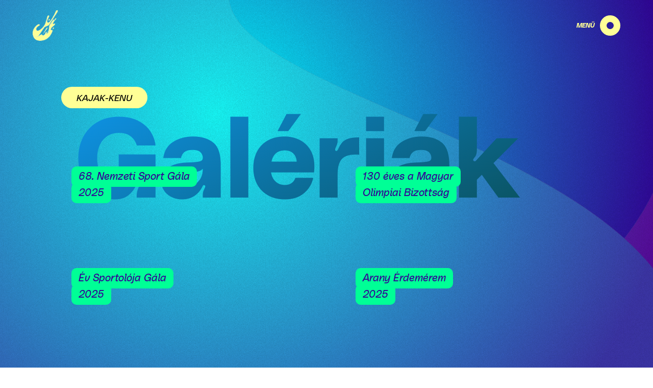

--- FILE ---
content_type: text/html;charset=utf-8
request_url: https://kajakkenusport.hu/galeriak
body_size: 464067
content:
<!DOCTYPE html><html  lang="hu"><head><style type="text/css" data-primevue-style-id="layer-order" >@layer tailwind-base, primevue, tailwind-utilities</style><meta charset="utf-8">
<meta name="viewport" content="width=device-width, initial-scale=1">
<title>Galériák - Kajak-Kenu Sport</title>
<style>/*! normalize.css v8.0.1 | MIT License | github.com/necolas/normalize.css */html{line-height:1.15;-webkit-text-size-adjust:100%}body{margin:0}main{display:block}h1{font-size:2em;margin:.67em 0}hr{box-sizing:content-box;height:0;overflow:visible}pre{font-family:monospace,monospace;font-size:1em}a{background-color:transparent}abbr[title]{border-bottom:none;text-decoration:underline;-webkit-text-decoration:underline dotted;text-decoration:underline dotted}b,strong{font-weight:bolder}code,kbd,samp{font-family:monospace,monospace;font-size:1em}small{font-size:80%}sub,sup{font-size:75%;line-height:0;position:relative;vertical-align:baseline}sub{bottom:-.25em}sup{top:-.5em}img{border-style:none}button,input,optgroup,select,textarea{font-family:inherit;font-size:100%;line-height:1.15;margin:0}button,input{overflow:visible}button,select{text-transform:none}[type=button],[type=reset],[type=submit],button{-webkit-appearance:button}[type=button]::-moz-focus-inner,[type=reset]::-moz-focus-inner,[type=submit]::-moz-focus-inner,button::-moz-focus-inner{border-style:none;padding:0}[type=button]:-moz-focusring,[type=reset]:-moz-focusring,[type=submit]:-moz-focusring,button:-moz-focusring{outline:1px dotted ButtonText}fieldset{padding:.35em .75em .625em}legend{box-sizing:border-box;color:inherit;display:table;max-width:100%;padding:0;white-space:normal}progress{vertical-align:baseline}textarea{overflow:auto}[type=checkbox],[type=radio]{box-sizing:border-box;padding:0}[type=number]::-webkit-inner-spin-button,[type=number]::-webkit-outer-spin-button{height:auto}[type=search]{-webkit-appearance:textfield;outline-offset:-2px}[type=search]::-webkit-search-decoration{-webkit-appearance:none}::-webkit-file-upload-button{-webkit-appearance:button;font:inherit}details{display:block}summary{display:list-item}[hidden],template{display:none}</style>
<style>@import url("https://fonts.googleapis.com/css2?family=Inter:wght@400;500;600;700;800;900&display=swap");*,:after,:before{box-sizing:border-box}:root{--color-dark-blue:#000096;--color-blue:#00f;--color-tomato:#ff5e41;--color-purple:#320096;--color-gray:#706f6f;--color-middlegray:#434343;--color-darkergray:#333;--color-darkgray:#181818;--color-teal:#c8ffdc;--color-blue-1:#0354f6;--color-blue-2:#1642c5;--color-blue-3:#070783;--color-blue-4:#0c23f2;--color-yellow:#ffff96;--color-gold:#ffd53d;--color-green:#00ff96}@font-face{font-family:PolySans;font-style:normal;font-weight:400;src:url(/_nuxt/PolySans-Neutral.y0OL5_mj.woff2) format("woff2")}@font-face{font-family:PolySans;font-style:italic;font-weight:400;src:url(/_nuxt/PolySans-NeutralItalic.DoL200xy.woff2) format("woff2")}@font-face{font-family:PolySans;font-style:normal;font-weight:700;src:url(/_nuxt/PolySans-Median.BlX_oG6m.woff2) format("woff2")}@font-face{font-family:PolySans;font-style:normal;font-weight:900;src:url(/_nuxt/PolySans-Bulky.DrwvXnx6.woff2) format("woff2")}@font-face{font-family:PolySans;font-style:italic;font-weight:900;src:url(/_nuxt/PolySans-BulkyItalic.BAAMdfQV.woff2) format("woff2")}body{font-family:Inter,Helvetica,Arial,sans-serif;font-weight:400}.art--postcard .art__title,.art__title,.article__content blockquote:not([class]),.article__lead,.article__title,.articles-box__title,.athlete-card-back__data label,.athlete-card-front__discipline,.athlete-card-front__name,.athlete-card__discipline,.athlete-card__name,.athlete__team-name,.button,.champion__name,.docs-cat__label,.docs-current__title,.docs__title,.event-item__name,.event__container__month,.event__title,.events-month-group__label,.events__title,.events__year__label,.events__year__selector__item,.featured-galleries__box-title,.fed-card__label,.fed-group__title,.fed-news-item__title,.footer__info__text h6,.front-page-events__box-title,.galleries__badge,.galleries__title,.gallery-card__title,.gallery__lead,.gallery__title,.hcdm-cat__name,.linked-contents__title,.linked-item__label,.linked-item__title,.medal-table__subtitle,.medal-table__title,.member-card__name,.menu__label,.nav__item,.network-card__label,.network__title,.official__name,.officials__dept__name,.officials__dept__name--level-0,.open-day-member__city,.open-day-member__name,.open-days__date,.page-title,.page__content h2,.page__title,.partners__title,.people__intro,.people__title,.race-pane__event-name,.race-pane__switch,.race-pane__title,.results-box__title,.se-box__title,.se-button,.se__name,.search-result__label,.search-result__title,.series-box__item,.series-box__title,.single-champion__bio__title,.single-champion__card__data,.single-champion__card__head,.single-champion__discipline,.single-champion__name,.single-member__title,.single-open-day__city,.single-open-day__info label,.single-open-day__name,.social-post__provider,.social-post__title,.team-block__title,.tr-videos__current__title,.tr-videos__title,.training-video__playlist__item,.training-video__title,.training-video__video-info__title,.user__subtitle,.user__title,.video-item__title,.video-pane__title,.video__title,.videos__badge,.videos__title,.visual-story-element__title{font-family:PolySans,sans-serif;font-weight:900}body{background-color:#fff;color:var(--color-gray);padding-top:120px}.body--hoist{padding-top:0}.wrapper{margin:0 auto;width:90vw}@media (max-width:910px){.wrapper{width:94vw}}.button{--color:var(--color-blue-2);background-color:transparent;border:2px solid;border-radius:30px;color:var(--color);display:inline-block;font-size:18px;font-weight:400;line-height:1;margin:0;padding:13px 25px 10px;text-decoration:none;text-transform:uppercase;transition:all .2s ease-in-out}.button:hover{--color:var(--color-tomato);cursor:pointer}.button--small{font-size:14px;padding:8px 15px 5px}.button--tiny{border-width:1px;font-size:14px;padding:4px 10px 2px}.button--light{--color:#fff}.header{--height:100px;align-items:center;display:flex;flex-flow:row nowrap;height:var(--height);justify-content:space-between;left:0;padding:0 5vw;position:fixed;top:0;transition:all .6s ease-in-out;-webkit-user-select:none;-moz-user-select:none;user-select:none;width:100%;z-index:999}@media (max-width:910px){.header{padding-left:4vw;padding-right:4vw}}.header--hidden{transform:translateY(-100%);transition:all .4s ease-in-out}.header--wbg{background-color:#fff}.header--light .menu{--menu-color:#fff}.header--teal .menu{--menu-color:var(--color-teal)}.header--blue .menu{--menu-color:var(--color-blue-1)}.header--yellow .menu{--menu-color:var(--color-yellow)}.header--compact{--height:60px;background-image:linear-gradient(-76deg,#02326c,#06468f);transform:translateY(0)}.header--compact .menu,.header--nav-is-open .menu{--menu-color:#fff}.site-logo{display:block;height:60px;transition:all .3s ease-in-out;width:auto}@media (max-width:910px){.site-logo{height:55px}}.site-logo__image{display:block;height:100%;width:auto}.header--compact .site-logo{height:40px}.menu{--menu-color:var(--color-dark-blue);background-color:transparent;border:none;box-shadow:none;display:block;margin:0;outline:0;padding:0 0 0 80px;position:relative;-webkit-user-select:none;-moz-user-select:none;user-select:none;z-index:2000}.menu:hover{--menu-color:var(--color-tomato);cursor:pointer}.menu__label{color:var(--menu-color);display:block;font-size:12px;font-style:italic;position:absolute;right:50px;text-align:right;text-transform:uppercase;top:50%;transform:translateY(-50%);transition:all .2s ease-in-out .1s}.menu__circle{--size:40px;--border-width:13px;border:var(--border-width) solid var(--menu-color);border-radius:50%;display:block;height:var(--size);transition:all .5s ease-in-out;width:var(--size)}.menu--close{--menu-color:#fff}.header--compact .menu .menu__label{right:43px}.header--compact .menu .menu__circle{transform:scale(.7)}.nav{align-items:flex-end;background-color:var(--color-dark-blue);display:flex;flex-flow:column nowrap;height:100vh;justify-content:flex-start;min-width:300px;opacity:0;overflow-y:auto;padding:200px 5vw 0;position:fixed;right:0;top:0;transform:translateX(100%);transition:all .2s ease-in-out;visibility:hidden;width:40vw;z-index:1100}@media (min-width:1300px){.nav{width:30vw}}@media (max-width:910px){.nav{width:80vw}}.nav__item{color:var(--color-teal);display:block;font-size:44px;margin-bottom:40px;opacity:0;text-decoration:none;transform:translateX(200%);transition:all .2s ease-in-out}.nav__item:hover{color:var(--color-tomato)}@media (max-width:910px){.nav__item{font-size:30px;margin-bottom:25px}}.nav--open{opacity:1;transform:translateX(0);visibility:visible}.nav--open .nav__item{animation:navItemShowUp .2s ease-out forwards}.nav--open .nav__item:first-child{animation-delay:60ms}.nav--open .nav__item:nth-child(2){animation-delay:.12s}.nav--open .nav__item:nth-child(3){animation-delay:.18s}.nav--open .nav__item:nth-child(4){animation-delay:.24s}.nav--open .nav__item:nth-child(5){animation-delay:.3s}.nav--open .nav__item:nth-child(6){animation-delay:.36s}.nav--open .nav__item:nth-child(7){animation-delay:.42s}.nav--open .nav__item:nth-child(8){animation-delay:.48s}.curtain{-webkit-backdrop-filter:blur(10px);backdrop-filter:blur(10px);bottom:0;display:none;left:0;opacity:0;position:fixed;right:0;top:0;transition:all .3s ease-in-out;z-index:800}.curtain--pulled{display:block;opacity:1}@keyframes navItemShowUp{80%{opacity:1}to{opacity:1;transform:translateX(0)}}.footer{background-image:radial-gradient(circle at 74% 63%,#001b49 0,#0881e6 129%);display:block;min-height:350px;position:relative;width:100%;z-index:60}@media (min-width:1600px){.footer{min-height:450px}}@media (max-width:910px){.footer{padding-bottom:50px}}.footer:before{--size:10px;background-image:linear-gradient(-89deg,#130065,#073de7 69%);content:"";display:block;height:var(--size);left:0;position:absolute;top:calc(var(--size)*-1);width:100%}.footer:after{background:transparent url(/_nuxt/noise-footer.DSWQsxqk.png) no-repeat 50%/cover;content:"";z-index:0}.footer:after,.footer__waves{height:100%;left:0;position:absolute;top:0;width:100%}.footer__waves{overflow:hidden}.footer__waves:before{background:transparent url(/_nuxt/waves-footer.DGaGrbg3.svg) no-repeat bottom/cover;bottom:0;content:"";height:100%;left:0;position:absolute;width:100%}.footer__info{align-items:center;bottom:40px;display:flex;flex-flow:row wrap;justify-content:flex-start;left:40px;position:absolute;z-index:2}@media (max-width:910px){.footer__info{bottom:unset;justify-content:center;left:unset;padding-top:50px;position:relative;width:100%}}.footer__info__logo{display:flex;height:auto;margin-right:40px;-webkit-user-select:none;-moz-user-select:none;user-select:none;width:80px}.footer__info__logo__image{display:block;height:auto;margin:auto;width:100%}@media (max-width:910px){.footer__info__logo{margin-bottom:30px;margin-right:0;width:100%}.footer__info__logo__image{max-width:70px;width:50%}}.footer__info__text{color:#fff;display:block}@media (max-width:910px){.footer__info__text{text-align:center}}.footer__info__text h6{display:block;font-size:25px;margin:0 0 20px;max-width:300px;padding:0;-webkit-user-select:none;-moz-user-select:none;user-select:none}@media (max-width:910px){.footer__info__text h6{font-size:20px;line-height:1.3;margin-left:auto;margin-right:auto;max-width:none;text-align:center;width:80%}}.footer__info__text p{display:block;font-size:14px;line-height:1.4;margin:0;padding:0}.footer__info__text a{color:#fff;text-decoration:none;transition:all .2s ease}.footer__info__text a:hover{color:var(--color-tomato)}.footer__nav{align-items:flex-end;bottom:40px;display:flex;flex-flow:column nowrap;justify-content:flex-end;position:absolute;right:40px;-webkit-user-select:none;-moz-user-select:none;user-select:none;z-index:2}@media (max-width:910px){.footer__nav{align-items:center;bottom:unset;justify-content:flex-end;margin:100px auto 40px;position:relative;right:unset}}.footer__nav__item{color:#fff;display:block;font-size:14px;font-weight:700;margin:10px 0 0;text-decoration:none;transition:all .2s ease}.footer__nav__item:hover{color:var(--color-tomato)}@media (max-width:910px){.footer__nav__item{margin-top:20px}}.footer__socials{align-items:center;display:flex;flex-flow:row nowrap;justify-content:flex-end;margin-bottom:10px}@media (max-width:910px){.footer__socials{justify-content:center}}.footer-social{display:block;margin-left:10px;transition:all .2s ease-in-out;width:30px}.footer-social__icon{display:block;height:auto;width:100%}.footer-social:hover{transform:scale(1.04)}@media (max-width:910px){.footer-social{margin:0 10px}}.network{background-color:#191818;margin-top:100px;padding:40px 0;position:relative}.network,.network:after{display:block;width:100%}.network:after{background:transparent url("data:image/svg+xml;charset=utf-8,%3Csvg xmlns='http://www.w3.org/2000/svg' width='1920' height='429'%3E%3Cpath fill='%23FFF' fill-rule='evenodd' d='M108.948 443.908Q731.427 358.415 999 49.958q267.573-308.458 907.265-353.815l70.608-36.764L1963.614 466z' opacity='.55' style='mix-blend-mode:overlay'/%3E%3C/svg%3E") no-repeat bottom/cover;content:"";height:100%;left:0;mix-blend-mode:overlay;opacity:.55;position:absolute;top:0}@media (max-width:910px){.network{margin-top:40px;padding:50px 20px}}.network__title{color:#767676;display:block;font-size:28px;font-weight:700;margin:0 0 40px;padding:0;position:relative;text-align:center;-webkit-user-select:none;-moz-user-select:none;user-select:none;z-index:2}@media (max-width:910px){.network__title{font-size:24px}}.network__cards{align-items:center;display:flex;flex-flow:row wrap;justify-content:center;margin:0 auto;position:relative;width:90%;z-index:2}@media (max-width:910px){.network__cards{width:100%}}.network-card{--border-radius:20px;aspect-ratio:1.3;background-image:linear-gradient(169deg,#00f,#9632ff);border-radius:var(--border-radius);display:block;margin:0 10px 20px;max-height:250px;position:relative;text-decoration:none;transition:all .4s ease-in-out;width:calc(25% - 20px)}.network-card:after,.network-card:before{border-radius:var(--border-radius);bottom:0;content:"";display:block;left:0;position:absolute;right:0;top:0}.network-card:before{background-image:linear-gradient(124deg,#00f,#32e3ff)}.network-card:after{background:transparent url(/_nuxt/noise-network-card.BhSkN7C4.png) no-repeat 50%/cover}@media (max-width:910px){.network-card{margin:0 5px 10px;width:calc(50% - 10px)}}.network-card__label{bottom:20px;color:#fff;display:block;font-size:20px;font-weight:400;left:20px;line-height:1.1;max-width:200px;position:absolute;width:65%;z-index:2}@media (min-width:1600px){.network-card__label{font-size:24px}}@media (max-width:1100px){.network-card__label{font-size:18px}}@media (max-width:910px){.network-card__label{font-size:3.8vw;max-width:unset;width:50%}}.network-card__arrow{--size:32px;background-color:rgba(97,97,97,.45);border-radius:50%;bottom:15px;display:block;height:var(--size);position:absolute;right:10px;width:var(--size)}.network-card__arrow:after{background:transparent url("data:image/svg+xml;charset=utf-8,%3Csvg xmlns='http://www.w3.org/2000/svg' width='13' height='19'%3E%3Cpath fill='none' fill-rule='evenodd' stroke='%23FFF' stroke-width='3' d='m2 2 8 7.5L2 17'/%3E%3C/svg%3E") no-repeat 50%/auto 47%;content:"";height:100%;left:1px;position:absolute;top:0;width:100%}@media (max-width:910px){.network-card__arrow{--size:26px}}.network-card__waves{border-radius:var(--border-radius);overflow:hidden;top:0}.network-card__waves,.network-card__waves:before{height:100%;left:0;position:absolute;transition:all .3s ease-in-out;width:100%}.network-card__waves:before{background:transparent url(/_nuxt/waves-network-card-1.BqG8eogr.png) no-repeat bottom/contain;bottom:0;content:"";mix-blend-mode:soft-light;opacity:.3}.network-card__logo{display:block;height:auto;left:50%;opacity:.4;position:absolute;top:50%;transform:translate(-50%,-50%);transition:all .3s ease-in-out;width:40%}.network-card:hover{transform:scale(1.05)}.network-card:hover .network-card__waves:before{opacity:.2}.network-card:hover .network-card__logo{opacity:1;transform:scale(.95) translate(-50%,-50%)}.network-card--kkt:before{background-image:linear-gradient(124deg,#ecaa0f,#bc880c)}.network-card--kkt .network-card__logo{width:28%}.network-card--hazaivizeken:before{background-image:linear-gradient(124deg,#07741c,#07691c)}.network-card--hazaivizeken .network-card__logo{opacity:.3;width:32%}.network-card--kkra .network-card__logo{width:30%}.network-card--kkmk:before{background-image:linear-gradient(124deg,#4d0024,#ff0062)}.network-card--kkmk .network-card__logo{opacity:1;width:60%}.network-card--bae:before{background-image:linear-gradient(124deg,#ffbf43,#da2128)}.network-card--tta:before{background-image:linear-gradient(124deg,#489287,#d35b17)}.network-card--tta .network-card__logo{opacity:.3;width:35%}.network-card--sportoutdoor:before{background-image:linear-gradient(124deg,#374080,#cf3246)}.network-card--sportoutdoor .network-card__logo{opacity:.6;width:56%}.network-card--vizivandor:before{background-image:linear-gradient(124deg,#b5b5e9,#6684ff)}.network-card--vizivandor .network-card__logo{width:50%}.partners{background-color:#fff;display:block;margin:0 auto;padding:80px 0 100px;position:relative;-webkit-user-select:none;-moz-user-select:none;user-select:none;width:100%;z-index:50}@media (max-width:910px){.partners{padding:40px 0 50px}}.partners__title{color:#474747;display:block;font-size:28px;font-weight:700;margin:0 0 60px;padding:0;text-align:center}@media (max-width:910px){.partners__title{font-size:24px;margin-bottom:30px}}.partners__container{align-items:center;display:flex;flex-flow:row wrap;justify-content:center;margin:0 auto;width:70%}@media (max-width:910px){.partners__container{width:90%}}.partner{--size:calc(15% - 20px);aspect-ratio:1/1;background-color:hsla(0,0%,91%,.5);border-radius:20px;display:flex;margin:10px;transition:all .3s ease-in-out;width:var(--size)}@media (max-width:910px){.partner{--size:calc(25% - 10px);margin:5px}}.partner__logo{display:block;filter:grayscale(100%);height:auto;margin:auto;max-height:60%;max-width:70%;opacity:.7;transition:all .3s ease-in-out;width:auto}.partner:hover{background-color:hsla(0,0%,91%,.2)}.partner:hover .partner__logo{filter:grayscale(0);opacity:1;transform:scale(1.05)}.pulsating-circle{display:block;height:30px;position:relative;width:30px}.pulsating-circle--centered{margin:0 auto}.pulsating-circle--flex-centered{margin:auto}.pulsating-circle:before{animation:pulse-ring 1.25s cubic-bezier(.215,.61,.355,1) infinite;background-color:#01a4e9;border-radius:50%;content:"";display:block;height:300%;position:relative;width:300%}.pulsating-circle:after{animation:pulse-dot 1.25s cubic-bezier(.455,.03,.515,.955) -.4s infinite;background-color:#0354f6;border-radius:50%;box-shadow:0 0 8px rgba(0,0,0,.2);content:"";display:block;height:100%;left:100%;position:absolute;top:100%;width:100%}@keyframes pulse-ring{0%{transform:scale(.33)}80%,to{opacity:0}}@keyframes pulse-dot{0%{transform:scale(.8)}50%{transform:scale(1)}to{transform:scale(.8)}}.art{--vertical-gap:20px;--image-border-radius:20px;display:block;margin-bottom:40px;position:relative;-webkit-user-select:none;-moz-user-select:none;user-select:none;width:100%}@media (max-width:910px){.art{width:100%}}.art__link{text-decoration:none}.art__image{aspect-ratio:1.51;background:#e8e8e8 no-repeat 50%/cover;position:relative;transition:all .3s ease-in-out;width:100%}.art__image,.art__image:after,.art__image:before{border-radius:var(--image-border-radius);display:block}.art__image:after,.art__image:before{bottom:0;content:"";left:0;position:absolute;right:0;top:0}.art__content{display:block;margin:var(--vertical-gap) 0 0 0;padding-left:6%;position:relative;z-index:2}.art__kicker{background-color:var(--color-tomato);border-radius:36px;color:#fff;display:inline-block;font-size:18px;font-weight:400;line-height:1;margin-bottom:30px;padding:10px 30px;text-transform:uppercase}.art__title{color:var(--color-blue-2);display:block;font-size:22px;line-height:1.2;margin:0;padding:0;width:90%}@media (min-width:1300px){.art__title{font-size:28px}}.art__title--larger{font-size:38px;width:90%}@media (max-width:910px){.art__title--larger{font-size:34px;width:90%}}.art__date{--dot-offset:25px;color:var(--color-darkgray);color:var(--color-tomato);display:block;font-size:13px;margin-bottom:var(--vertical-gap);padding-left:var(--dot-offset);position:relative}.art__date:before{--size:15px;--color:var(--color-tomato);background-color:var(--color);border-radius:50%;content:"";display:block;height:var(--size);left:0;position:absolute;top:50%;transform:translateY(-50%);width:var(--size)}.art__date--large{--dot-offset:30px;font-size:18px}.art__date--large:before{--size:20px}.art__date--reverse{padding-left:0;padding-right:var(--dot-offset)}.art__date--reverse:before{left:unset;right:0}.art__lead{color:var(--color-darkergray);display:block;font-size:16px;line-height:1.4;margin:30px 0 0;padding:0;width:98%}@media (max-width:910px){.art__lead{margin-top:15px}}.art__play{--size:clamp(70px,15%,160px);aspect-ratio:1/1;background:transparent url("data:image/svg+xml;charset=utf-8,%3Csvg xmlns='http://www.w3.org/2000/svg' width='72' height='72'%3E%3Cg fill='none' fill-rule='evenodd' stroke='%2300FF96' stroke-width='7'%3E%3Cpath d='M29.5 20.654 51.822 36 29.5 51.346z'/%3E%3Ccircle cx='36' cy='36' r='32.5'/%3E%3C/g%3E%3C/svg%3E") no-repeat 50%/cover;display:block;left:50%;position:absolute;top:50%;transform:translate(-50%,-50%);width:var(--size)}.art__waves{border-radius:var(--image-border-radius);height:100%;left:0;overflow:hidden;position:absolute;top:0;width:100%}.art:hover .art__image{box-shadow:1px 1px 20px 8px rgba(0,0,0,.11)}@media (min-width:910px){.art--align-right .art__content{padding-left:0;padding-right:6%}.art--align-right .art__date{text-align:right}.art--align-right .art__lead,.art--align-right .art__title{margin-left:auto;text-align:right}}@media (max-width:910px){.art--align-right .art__date{display:inline-block}}.art--standard .art__image:before{background-image:radial-gradient(circle at 61% 50%,rgba(50,0,150,.22) 0,rgba(0,255,255,.22) 91%)}.art--standard .art__image:after{background:transparent url(/_nuxt/noise-standard-1.xUwWFhD5.png) no-repeat 50%/cover;opacity:.2}.art--standard .art__waves:before{background:transparent url(/_nuxt/waves-standard-3.D4_aARBG.png) no-repeat bottom/contain;bottom:0;content:"";height:100%;left:0;opacity:.6;position:absolute;width:100%}.art--standard .art__kicker{position:absolute;right:15px;top:15px;z-index:10}.art--main{--vertical-gap:40px;--image-border-radius:30px;width:calc(75% - 40px)}.art--main .art__image{aspect-ratio:1.7}.art--main .art__image:before{background-image:radial-gradient(circle at 33% 31%,rgba(50,0,150,.3) 0,rgba(0,255,255,.3) 91%)}.art--main .art__image:after{opacity:.2}@media (max-width:910px){.art--main .art__image{aspect-ratio:1}}.art--main .art__waves:before{background:transparent url(/_nuxt/waves-main.Ck_S-mt9.png) no-repeat bottom/contain;bottom:0;content:"";height:50%;left:0;opacity:.75;position:absolute;width:100%}.art--main .art__play{--size:clamp(50px,10%,111px)}.art--main .art__content-container{align-items:stretch;display:flex;flex-flow:row wrap;justify-content:space-between;padding-top:var(--vertical-gap);width:100%}.art--main .art__content{margin-top:0;padding-left:70px;position:relative}.art--main .art__title{font-size:52px;line-height:1.1;width:90%}@media (max-width:910px){.art--main .art__title{font-size:35px}}.art--main .art__lead{font-size:18px;width:88%}.art--main .art__date{left:18px;position:absolute;top:8px;transform:rotate(-90deg) translate(-100%);transform-origin:top left}.art--main .art__kicker{font-size:23px;position:absolute;right:0;top:50%;transform:rotate(-90deg) translate(50%,-50%);transform-origin:top right;z-index:2}@media (max-width:910px){.art--main .art__kicker{transform:rotate(-90deg) translate(50%,calc(-100% + 10px))}.art--main{width:100%}}.art--main.art--full-width{width:100%}.art--main.art--full-width .art__image{aspect-ratio:2.2}@media (max-width:910px){.art--main.art--full-width .art__image{aspect-ratio:1.4}}.art--main.art--full-width .art__content{width:60%}@media (max-width:910px){.art--main.art--full-width .art__content{width:90%}}.art--postcard{aspect-ratio:1.5;background:#e8e8e8 no-repeat top/cover;border-radius:var(--image-border-radius);display:block;position:relative;transition:all .3s ease-in-out;width:100%}.art--postcard.sub-art{margin-bottom:0;width:40%}@media (max-width:910px){.art--postcard.sub-art{margin-top:var(--vertical-gap);width:100%}}.art--postcard:after,.art--postcard:before{border-radius:var(--image-border-radius);bottom:0;content:"";display:block;left:0;position:absolute;right:0;top:0}.art--postcard:before{background-image:radial-gradient(circle at 33% 31%,rgba(50,0,150,.34) 0,rgba(0,255,255,.34) 91%)}.art--postcard:after{background:transparent url(/_nuxt/noise-standard-1.xUwWFhD5.png) no-repeat 50%/cover;opacity:.2}.art--postcard .art__link{display:block;height:100%;position:relative;width:100%;z-index:10}.art--postcard .art__waves:before{background:transparent url(/_nuxt/waves-standard-3.D4_aARBG.png) no-repeat bottom/contain;bottom:0;content:"";height:100%;left:0;opacity:.6;position:absolute;width:100%}.art--postcard .art__kicker{background-color:var(--color-tomato);border-radius:36px;color:#fff;display:inline-block;font-size:18px;font-weight:400;margin-bottom:30px;padding:10px 30px;position:absolute;text-transform:uppercase}.art--postcard .art__content{bottom:var(--vertical-gap);display:block;left:0;margin:0;padding-left:6%;position:absolute;width:100%!important;z-index:2}.art--postcard .art__title{color:#fff;display:block;font-size:22px;line-height:1.2;margin:0;padding:0;width:90%}@media (min-width:1300px){.art--postcard .art__title{font-size:28px}}.art--postcard .art__date{--dot-offset:25px;color:#fff;display:block;font-size:13px;left:unset;margin-bottom:var(--vertical-gap);padding-left:var(--dot-offset);position:relative;top:unset;transform:none}.art--postcard .art__date:before{--size:15px;--color:var(--color-tomato);background-color:var(--color);border-radius:50%;content:"";display:block;height:var(--size);left:0;position:absolute;top:50%;transform:translateY(-50%);width:var(--size)}.art--hero{background:#e8e8e8 no-repeat 50%/cover;display:block;height:60vh;min-height:600px;position:relative;transition:all .3s ease-in-out;width:100%}@media (min-width:1600px){.art--hero{height:80vh}}.art--hero:after,.art--hero:before{bottom:0;content:"";display:block;left:0;position:absolute;right:0;top:0}.art--hero:before{background-image:radial-gradient(circle at 33% 31%,rgba(50,0,150,.26) 0,rgba(0,255,255,.26) 91%)}.art--hero:after{background:transparent url(/_nuxt/noise-standard-1.xUwWFhD5.png) repeat 0 0;opacity:.6}.art--hero .art__waves{border-radius:0}.art--hero .art__waves:before{background:transparent url(/_nuxt/waves-hero.ClEmpdfk.png) no-repeat bottom/contain;bottom:0;content:"";height:100%;left:0;opacity:.6;position:absolute;width:100%}@media (min-width:1600px){.art--hero .art__waves:before{background-size:cover}}@media (max-height:750px){.art--hero .art__waves:before{background-size:cover}}.art--hero .art__link{position:relative;z-index:10}.art--hero .art__wrapper{height:100%;position:relative}.art--hero .art__content{bottom:40px;margin:0;max-width:800px;padding:0;position:absolute;right:0;width:60%;z-index:100}.art--hero .art__content--has-kicker{padding-right:50px;right:10px}@media (max-width:910px){.art--hero .art__content{width:80%}}.art--hero .art__date,.art--hero .art__title{color:#fff;text-align:right}.art--hero .art__title{font-size:34px;width:100%}.art--hero .art__kicker{position:absolute;right:0;top:50%;transform:rotate(-90deg) translate(50%,-50%);transform-origin:top right;z-index:2}.art--mini{--img-size:80px;display:block;margin-bottom:40px;width:100%}.art--mini:last-child{margin-bottom:0}.art--mini .art__link{align-items:flex-start;display:flex;flex-flow:row nowrap;justify-content:space-between;width:100%}.art--mini .art__image{aspect-ratio:1/1;width:var(--img-size)}.art--mini .art__play{--size:60%}.art--mini .art__content{margin:0;padding:0;width:calc(100% - var(--img-size) - 20px)}.art--mini .art__date{color:#fff;font-size:13px;margin-bottom:10px;margin-top:5px;padding-left:20px}.art--mini .art__date:before{--size:10px;--color:#fff}.art--mini .art__title{color:#fff;font-size:18px;font-weight:600;line-height:1.4;width:100%}.art--list-item{--img-size:65px;--gap:20px;display:block;margin-bottom:40px;padding-bottom:40px;width:100%}@media (max-width:910px){.art--list-item{--img-size:50px;margin-bottom:20px;padding-bottom:20px}}.art--list-item:after{background-color:#fff;bottom:0;content:"";display:block;height:2px;left:calc(var(--img-size) + var(--gap));position:absolute;width:30%}.art--list-item:last-child{margin-bottom:0;padding-bottom:0}.art--list-item:last-child:after{display:none}.art--list-item .art__link{align-items:flex-start;display:flex;flex-flow:row nowrap;justify-content:space-between;width:100%}.art--list-item .art__image{aspect-ratio:1/1;border-radius:50%;width:var(--img-size)}.art--list-item .art__play{--size:60%}.art--list-item .art__content{margin:0;padding:20px 0 0;width:calc(100% - var(--img-size) - var(--gap))}@media (max-width:910px){.art--list-item .art__content{padding-top:10px}}.art--list-item .art__date{color:#fff;font-size:13px;margin-bottom:10px;margin-top:5px;padding-left:0}.art--list-item .art__date:before{display:none}.art--list-item .art__title{color:#fff;font-size:20px;font-weight:600;line-height:1.4;margin-top:20px;width:90%}@media (max-width:910px){.art--list-item .art__title{font-size:16px;margin-top:10px}}.art--list-item.art--dark .art__date,.art--list-item.art--dark .art__title{color:var(--color-middlegray)}.title-gradient{-webkit-background-clip:text;background-clip:text;color:transparent}.title-gradient,.title-gradient--1{background-image:linear-gradient(240deg,#1642c5 5%,#032361 94%)}.title-gradient--2{background-image:linear-gradient(131deg,#0a1975,#087ec5 91%)}.title-gradient--3{background-image:linear-gradient(160deg,#0334bb,#0b4160 78%)}.art-box{background-image:linear-gradient(110deg,#0064c8,#9600ff);border-radius:40px;display:block;margin-top:200px;min-height:800px;padding:40px;position:relative;width:38%}.art-box:after,.art-box:before{border-radius:40px;bottom:0;content:"";display:block;left:0;position:absolute;right:0;top:0}.art-box:before{background:transparent url(/_nuxt/noise-art-box.CJeX2oFN.png) no-repeat 50%/cover;opacity:1}@media (max-width:910px){.art-box{margin-top:50px;min-height:unset;width:100%}}.article-groups{align-items:flex-start;display:flex;flex-flow:row wrap;justify-content:space-between;margin:40px 0;width:100%}@media (max-width:910px){.article-groups{margin:20px auto}}.art-list{background-image:linear-gradient(166deg,#00f 1%,#0ff);border-radius:40px;display:block;min-height:800px;overflow:hidden;padding:40px;position:relative;width:49%}.art-list:before{background:transparent url("data:image/svg+xml;charset=utf-8,%3Csvg xmlns='http://www.w3.org/2000/svg' width='880' height='892'%3E%3Cpath fill='%23006464' fill-rule='evenodd' d='M-26 921.897v37.368c0 16.569 13.431 30 30 30h855c16.568 0 30-13.431 30-30V854.37C889 449.686-26 449.686-26 45z' opacity='.198'/%3E%3C/svg%3E") no-repeat bottom/cover;content:"";display:block;height:100%;left:0;position:absolute;top:0;width:100%}@media (max-width:910px){.art-list{margin-bottom:20px;min-height:unset;padding:20px;width:100%}}.art-list--darker{background-image:linear-gradient(190deg,#000096 1%,#000992)}.art-list--darker:before{background:transparent url("data:image/svg+xml;charset=utf-8,%3Csvg xmlns='http://www.w3.org/2000/svg' width='880' height='892'%3E%3Cpath fill='%23040280' fill-rule='evenodd' d='M-54.003 988.068Q738.421 36.384 932.452 51.987q194.03 15.602-66.175 1010.08l-933.29 27.251z' opacity='.147' style='mix-blend-mode:color-dodge' transform='rotate(-7 474.16 570.526)'/%3E%3C/svg%3E") no-repeat bottom/cover;mix-blend-mode:color-dodge}.articles-box{background-color:#f0f0f0;display:block;margin-bottom:40px;padding:40px 0 60px;width:100%}.articles-box__header{margin-bottom:60px;padding:20px 0}.articles-box__title{display:block;font-size:30px;font-style:italic;font-weight:900;margin:0;padding:0}.articles-box__wrapper{align-items:flex-start;display:flex;flex-flow:row wrap;justify-content:space-between}.articles-box__col{display:block;width:calc(50% - 20px)}@media (max-width:910px){.articles-box__col{width:100%}.articles-box__col:first-child{margin-bottom:40px}}.article{--content-offset:10%}@media (max-width:910px){.article{--content-offset:5%}}.article__header{display:block;padding-top:169px;position:relative;width:100%}@media (max-width:910px){.article__header{padding-top:130px}}.article__header__background{background-image:radial-gradient(circle at 33% 31%,#040096 0,#0ff 91%);display:block;height:75vh;left:0;min-height:680px;position:absolute;top:0;width:100%;z-index:-1}.article__header__background:after{background:transparent url(/_nuxt/noise-article-head-1_0.5.3MeyK6Lu.png) repeat 0 0;bottom:0;content:"";display:block;left:0;position:absolute;right:0;top:0}@media (max-width:910px){.article__header__background{height:40vh;min-height:500px}}.article__header__waves{height:100%;left:0;overflow:hidden;position:absolute;top:0;width:100%}.article__header__waves:before{background:transparent url("data:image/svg+xml;charset=utf-8,%3Csvg xmlns='http://www.w3.org/2000/svg' width='1920' height='1120'%3E%3Cg fill='%23D12EB0' fill-rule='evenodd' stroke='%23979797' opacity='.463'%3E%3Cpath d='M-78.903 171.22q110.046-58.084 151.808-42.306c34.172 12.91 72.9 84.735 90.583 117.467Q402.96 689.673 2152.83 828.635l21.224 242.592L15.138 1246.115z' style='mix-blend-mode:soft-light' transform='scale(-1 1)rotate(5 5 -23193.09)'/%3E%3Cpath d='M-372.654 44.7q194.176-16.988 242.391 75.16 232.428 444.22 1989.344 582.254l21.224 242.592-2323.343 710.62z' style='mix-blend-mode:soft-light' transform='rotate(29 713.633 829.357)'/%3E%3C/g%3E%3C/svg%3E") no-repeat bottom/cover;bottom:0;content:"";height:100%;left:0;mix-blend-mode:soft-light;opacity:.8;position:absolute;width:100%}.article__hero{--border-radius:30px;aspect-ratio:1.8;background:var(--color-darkgray) no-repeat center center/cover;border-radius:var(--border-radius);display:block;margin-bottom:50px;position:relative;transform:translateY(-40px);width:100%;z-index:-1}@media (max-width:910px){.article__hero{--border-radius:20px;aspect-ratio:1.3;margin-bottom:20px}}.article__hero:before{background-image:linear-gradient(180deg,rgba(71,69,69,.8) 1%,rgba(94,91,91,.16));border-radius:var(--border-radius);bottom:0;content:"";display:block;left:0;position:absolute;right:0;top:0}.article__hero--has-kicker{margin-bottom:150px}.article__hero__waves{border-radius:var(--border-radius);height:100%;left:0;overflow:hidden;position:absolute;top:0;width:100%;z-index:2}.article__hero__waves:before{background:transparent url(/_nuxt/waves-article-hero.CiOOlGSS.svg) no-repeat bottom/contain;bottom:0;content:"";height:100%;left:0;mix-blend-mode:overlay;opacity:.7;position:absolute;width:100%}.article__title{color:#fff;display:block;font-size:80px;line-height:1;margin:0 auto;padding:0;text-align:center;width:75%}@media (max-width:910px){.article__title{font-size:37px;line-height:1.1;width:90%}}.article__date{color:#fff;display:block;font-size:16px;margin:0;text-align:center}.article__dot{--size:32px;--color:var(--color-tomato);background-color:var(--color);border-radius:50%;display:block;height:var(--size);margin:40px auto;width:var(--size)}@media (max-width:910px){.article__dot{--size:22px;margin-bottom:20px;margin-top:20px}}.article__kicker{--color:#fff;--bg-color:var(--color-blue);background-color:var(--bg-color);border-radius:36px;bottom:0;display:inline-block;font-size:23px;left:50%;margin-bottom:30px;padding:10px 30px;position:absolute;text-transform:uppercase;transform:rotate(-90deg) translate(-60%,50%);transform-origin:bottom left;z-index:10}.article__kicker,.article__lead{color:var(--color);font-weight:400}.article__lead{--color:var(--color-blue-3);display:block;font-size:36px;line-height:1.4;margin:0 0 100px var(--content-offset);padding:0;width:60%}@media (max-width:910px){.article__lead{font-size:26px;margin-bottom:40px;width:90%}}.article__container{align-items:flex-start;display:flex;flex-flow:row wrap;justify-content:space-between;padding-left:var(--content-offset)}.article__content-container{display:block;width:70%}@media (max-width:910px){.article__content-container{width:100%}}.article__sidebar{display:block;min-height:500px;width:30%}@media (max-width:910px){.article__sidebar{min-height:unset;width:100%}}.article--visual-story .article__dot{--color:var(--color-yellow)}.article--visual-story .article__kicker{--color:var(--color-dark-blue);--bg-color:var(--color-green)}.article--visual-story .article__header__background{background-image:linear-gradient(155deg,#111 14%,#183647 80%)}.article--visual-story .article__lead{--color:#fff}.article--event-promo .article__dot{--color:var(--color-green)}.article--event-promo .article__title{position:relative;z-index:20}.article--event-promo .article__header__background{height:55vh;min-height:600px}.article--event-promo .article__lead{--color:var(--color-tomato)}.article__content{color:var(--color-gray);font-size:20px;line-height:1.5}.article__content p{display:block;margin:50px 0;padding:0;width:100%}.article__content p:first-child{margin-top:0}@media (max-width:910px){.article__content p{margin:30px 0}}.article__content img{border-radius:20px;display:block;height:auto;margin:50px 0;width:100%}.article__content figure.image{background-color:#f3f3f3;border-radius:32px;display:block;margin:50px 0 50px -10%;padding:20px;width:120%}.article__content figure.image figcaption{color:var(--color-tomato);display:block;font-size:16px;margin:20px 0 0;padding:0;text-align:center;width:100%}@media (max-width:910px){.article__content figure.image{margin:30px 0 30px -10px;padding:10px;width:100%}}.article__content blockquote:not([class]){color:var(--color-tomato);display:block;font-size:52px;line-height:1.2;margin:100px 0 100px calc(var(--content-offset)*-1 - 70px);padding:80px 0 0 80px;position:relative;width:80%}.article__content blockquote:not([class]):before{--size:200px;background-color:#00ff96;border-radius:50%;content:"";display:block;height:var(--size);left:0;opacity:.2;position:absolute;top:0;width:var(--size);z-index:-1}@media (max-width:910px){.article__content blockquote:not([class]){font-size:32px;margin:50px 0 80px calc(var(--content-offset)*-1 - 70px);width:95%}}.article__content a{color:var(--color-tomato);display:inline-block;text-decoration:underline}.article__content a:hover{text-decoration:none}.article__content ol,.article__content ul{margin:50px 0}.article__content li p{margin:0;padding:0}.article__content .wp-caption{width:100%!important}.body--article-type-visual-story{background-color:var(--color-darkgray)}.visual-story{--overlap:-60px;margin-bottom:200px;margin-top:calc(var(--overlap)*-1 + 120px)}@media (max-width:910px){.visual-story{--overlap:-20px}}.visual-story-element{display:block;margin-top:var(--overlap);width:100%}.visual-story-element__visual{aspect-ratio:1.84;background-color:var(--color-gray);border-radius:30px;display:block;overflow:hidden;width:100%}@media (max-width:910px){.visual-story-element__visual{aspect-ratio:1.5}}.visual-story-element__image{background:transparent no-repeat 50%/cover;display:block;height:100%;width:100%}.visual-story-element__title{color:var(--color-tomato);display:block;font-size:34px;font-weight:900;margin:0;padding:0;width:70%}@media (max-width:910px){.visual-story-element__title{font-size:20px}}.visual-story-element__lead{color:var(--color-gray);display:block;font-size:20px;font-weight:500;margin:20px 0 0;padding:0}@media (max-width:910px){.visual-story-element__lead{font-size:16px}}.visual-story-element__content{background-image:linear-gradient(158deg,#101010 4%,#1f1f1f 98%);border-radius:30px;box-shadow:1px 1px 20px 8px rgba(0,0,0,.01);display:block;margin:var(--overlap) 0 0 40px;max-width:650px;overflow:hidden;padding:60px;position:relative;width:55%}.visual-story-element__content:after{--size:160px;background-color:#00ff96;border-radius:50%;bottom:0;content:"";display:block;height:var(--size);left:0;opacity:.05;position:absolute;transform:translate(-20%,20%);width:var(--size);z-index:0}@media (max-width:910px){.visual-story-element__content:after{--size:100px}.visual-story-element__content{margin-left:auto;margin-right:auto;padding:30px;width:80%}}.visual-story-element__content--right{margin:var(--overlap) 40px 0 auto}.visual-story-element__content--right:after{left:unset;right:0;top:0;transform:translate(20%,-20%)}.visual-story-element__content--right .visual-story-element__title{margin-left:auto;text-align:right}.visual-story-element__content--right .visual-story-element__lead{text-align:right}.article-event-box{--border-radius:30px;--timeline-offset:120px;aspect-ratio:3.5;background:var(--color-darkgray) no-repeat center center/cover;border-radius:var(--border-radius);display:block;margin:0 auto 50px;min-height:400px;position:relative;transform:translateY(-40px);width:80%;z-index:0}@media (max-width:910px){.article-event-box{--border-radius:20px;--timeline-offset:40px;aspect-ratio:1.3;margin-bottom:20px;width:100%}}.article-event-box:before{background-image:linear-gradient(180deg,rgba(71,69,69,.18) 1%,rgba(94,91,91,.04)),linear-gradient(98deg,#320096 13%,#320096 0,#000032);bottom:0;content:"";display:block;right:0}.article-event-box:before,.article-event-box__waves{border-radius:var(--border-radius);left:0;position:absolute;top:0}.article-event-box__waves{height:100%;overflow:hidden;width:100%;z-index:2}.article-event-box__waves:before{background:transparent url(/_nuxt/waves-article-hero.CiOOlGSS.svg) no-repeat bottom/cover;bottom:0;content:"";height:100%;left:0;mix-blend-mode:overlay;opacity:.7;position:absolute;width:100%}.article-event-box__timeline{background-color:#fff;display:block;height:100%;left:var(--timeline-offset);opacity:.5;position:absolute;top:0;width:9px;z-index:10}.article-event-box__event-container{left:calc(var(--timeline-offset) - 26px);position:absolute;top:50%;transform:translateY(-50%);z-index:10}@media (max-width:910px){.article-event-box__event-container{left:calc(var(--timeline-offset) - 20px);padding-right:20px}}.article-event-box__event-container .event-item{margin-bottom:0}.article-event-box__details-btn{bottom:40px;position:absolute;right:40px;z-index:100}@media (max-width:910px){.article-event-box__details-btn{display:none}}.series-box{background-color:#f4f9fa;border-radius:40px;display:block;margin:100px 0;overflow:hidden;padding:60px;position:relative;width:100%}@media (max-width:910px){.series-box{margin-bottom:60px;margin-left:0;padding:30px;width:100%}}.series-box__title{color:#d8d8d8;display:block;font-size:30px;font-style:italic;font-weight:400;margin:0;padding:0;width:80%}@media (max-width:910px){.series-box__title{font-size:26px;width:100%}}.series-box__items{display:block;margin-top:30px;width:100%}.series-box__item{border-bottom:1px solid hsla(0,0%,44%,.2);color:var(--color-gray);display:block;font-size:20px;font-style:italic;font-weight:400;padding:7px 7px 7px 24px;position:relative;text-decoration:none;transition:all .2s ease-in-out;width:100%}@media (max-width:910px){.series-box__item{font-size:16px;padding-left:19px}}.series-box__item:after{--size:10px;--color:var(--color-gray);background-color:var(--color);border-radius:50%;content:"";display:block;height:var(--size);left:0;position:absolute;top:50%;transform:translateY(calc(-50% - 1px));transition:all .2s ease-in-out;width:var(--size)}.series-box__item:last-child{border-bottom:none}.series-box__item:hover{color:var(--color-tomato)}.series-box__item:hover:after{--color:var(--color-tomato)}.series-box--dark{background-color:var(--color-darkgray)}.linked-contents{background-color:#f0f0f0;border-radius:40px;display:block;margin-bottom:100px;margin-top:100px;overflow:hidden;padding:60px;position:relative;width:100%}.linked-contents:after,.linked-contents:before{bottom:0;content:"";display:block;left:0;position:absolute;right:0;top:0}.linked-contents:before{background:transparent url("data:image/svg+xml;charset=utf-8,%3Csvg xmlns='http://www.w3.org/2000/svg' width='437' height='148'%3E%3Cdefs%3E%3ClinearGradient id='a' x1='43.263%25' x2='67.135%25' y1='37.255%25' y2='54.855%25'%3E%3Cstop offset='0%25' stop-color='%23A6B8E7'/%3E%3Cstop offset='100%25' stop-color='%2320DBCB'/%3E%3C/linearGradient%3E%3ClinearGradient id='b' x1='43.263%25' x2='67.135%25' y1='42.586%25' y2='52.824%25'%3E%3Cstop offset='0%25' stop-color='%23A6B8E7'/%3E%3Cstop offset='100%25' stop-color='%2320DBCB'/%3E%3C/linearGradient%3E%3CradialGradient id='c' cx='45.547%25' cy='56.649%25' r='68.532%25' fx='45.547%25' fy='56.649%25' gradientTransform='matrix(.5988 .22601 -.13893 .97412 .261 -.088)'%3E%3Cstop offset='0%25' stop-color='%23BFD0FF'/%3E%3Cstop offset='100%25' stop-color='%2345B9FF'/%3E%3C/radialGradient%3E%3C/defs%3E%3Cg fill='none' fill-rule='evenodd'%3E%3Cpath fill='url(%23a)' d='M-30 356q157.582-85.443 240.047-63.5 82.464 21.944 270.403-38.278V472l-493.148 9z' opacity='.402' transform='translate(0 -234)'/%3E%3Cpath fill='url(%23b)' d='M-144 346.202Q60.985 261.43 168.256 283.2c34.911 7.085 103.462 61.732 160.17 55.865q59.459-6.15 191.574-93.843v216.07l-641.493 8.93z' opacity='.402' transform='translate(0 -234)'/%3E%3Cpath fill='url(%23c)' d='M-40 426q-16.74-179.13 10-189.725C33.469 211.129 161.367 352.208 200.047 362.5q82.464 21.944 270.403-38.278V542l-493.148 9z' opacity='.384' transform='translate(0 -234)'/%3E%3C/g%3E%3C/svg%3E") no-repeat bottom/contain;filter:grayscale(100%);opacity:.3;transform:scaleY(-1)}@media (min-width:1300px){.linked-contents:before{background-size:cover}}.linked-contents:after{background:transparent url(/_nuxt/noise-standard-1.xUwWFhD5.png) no-repeat 50%/cover;opacity:.2}@media (max-width:910px){.linked-contents{padding:40px}}.linked-contents__header{border-bottom:2px solid var(--color-gray);margin-bottom:60px;padding-bottom:10px}.linked-contents__title{display:block;font-size:30px;font-style:italic;font-weight:400;margin:0;padding:0;-webkit-user-select:none;-moz-user-select:none;user-select:none}.linked-contents__container{display:block;margin-top:60px;position:relative;width:100%;z-index:10}.linked-contents.is-dark{--primary-color:#d8d8d8;background-color:var(--color-darkgray)}.linked-contents.is-dark:after,.linked-contents.is-dark:before{opacity:.05}.linked-contents.is-dark .linked-contents__header{border:none}.linked-contents.is-dark .linked-contents__title{color:var(--primary-color)}.linked-item{--visual-size:33px;--visual-spacing:5px;--color:var(--color-darkgray);margin-bottom:40px;width:100%}.linked-item__link{align-items:center;display:flex;flex-flow:row wrap;justify-content:flex-start;text-decoration:none;width:100%}.linked-item__visual{background-color:var(--color-darkgray);border:2px solid var(--color);border-radius:50%;display:block;height:var(--visual-size);margin-right:var(--visual-spacing);overflow:hidden;position:relative;width:var(--visual-size)}.linked-item__image{background:transparent no-repeat 50%/cover;display:block;height:100%;width:100%}.linked-item__label{background-color:transparent;border:2px solid;border-radius:30px;color:var(--color);display:block;font-size:16px;font-weight:400;line-height:1;margin:0;padding:8px 10px 6px;text-decoration:none;text-transform:uppercase;transition:all .2s ease-in-out}.linked-item__header{display:block;flex-grow:1;margin-left:calc(var(--visual-size) + var(--visual-spacing) + 3px);margin-top:15px;width:100%}.linked-item__title{color:var(--color);display:block;font-size:20px;font-weight:400;line-height:1;margin:0 0 3px;padding:0;width:80%}@media (max-width:910px){.linked-item__title{width:100%}}.linked-item__buttons{align-items:center;display:flex;flex-flow:row wrap;justify-content:flex-start;margin-top:10px;max-width:600px;width:100%}.linked-item__button{margin-bottom:5px;margin-right:5px}.linked-item__button:last-child{margin-right:0}.is-dark .linked-item{--color:#fff}.is-dark .linked-item .linked-item__button{color:var(--color-yellow)}.linked-event{--meta-color:var(--color-gray)}.linked-event__day{color:#fff;display:block;font-size:14px;font-weight:700;left:50%;line-height:1;margin:auto;position:absolute;text-align:center;top:50%;transform:translate(-50%,-50%);width:100%}.linked-event__date{margin-bottom:5px}.linked-event__date,.linked-event__location{color:var(--meta-color);display:block;line-height:1}.is-dark .linked-event{--meta-color:#fff}.linked-document .linked-item__link:hover{cursor:pointer}.socials{display:block;margin-bottom:40px;position:relative;width:100%}.socials__container{overflow-x:hidden}@media (pointer:coarse){.socials__wrapper{width:100vw}}.socials__slider{align-items:flex-start;display:flex;flex-flow:row nowrap;justify-content:flex-start;overflow-x:visible;scrollbar-width:none;transition:transform .2s ease-in-out;width:100%;-ms-overflow-style:none}@media (pointer:coarse){.socials__slider{overflow-x:scroll;padding-left:5vw}}@media (pointer:coarse) and (max-width:910px){.socials__slider{padding-left:3vw}}.socials__slider::-webkit-scrollbar{display:none}.socials__paddle-shifter{display:flex;height:100%;position:absolute;top:0;transition:all .3s ease-in-out;width:5vw;z-index:50}@media (pointer:coarse){.socials__paddle-shifter{display:none}}.socials__paddle-shifter:hover{background-color:hsla(0,0%,9%,.3)}.socials__paddle-shifter__button{--size:60%;aspect-ratio:1;background:transparent url("data:image/svg+xml;charset=utf-8,%3Csvg xmlns='http://www.w3.org/2000/svg' width='60' height='60'%3E%3Cg fill='none' fill-rule='evenodd' stroke='%2300FF96'%3E%3Ccircle cx='30' cy='30' r='26' stroke-width='8'/%3E%3Cpath stroke-width='6' d='m25 17 12.77 12.77L25 42.54'/%3E%3C/g%3E%3C/svg%3E") no-repeat 50%/contain;border:none;cursor:pointer;display:block;margin:auto;padding:0;width:var(--size)}.socials__paddle-shifter--left{left:0}.socials__paddle-shifter--left .socials__paddle-shifter__button{transform:rotate(180deg)}.socials__paddle-shifter--right{right:0}.socials__paddle-shifter--hidden{opacity:0;pointer-events:none;visibility:none}.social-post{aspect-ratio:.8;display:block;flex-shrink:0;margin:0;padding:0 20px 0 0;width:28%}@media (max-width:910px){.social-post{padding-right:10px;width:67%}}.social-post__card{background:var(--color-darkgray) no-repeat center center/cover;border-radius:30px;display:block;height:100%;overflow:hidden;padding:0 20px;position:relative;text-decoration:none;width:100%;z-index:2}.social-post__card:after{background-image:linear-gradient(148deg,rgba(0,93,255,.5),rgba(32,58,68,.5));bottom:0;content:"";display:block;left:0;position:absolute;right:0;top:0}@media (max-width:910px){.social-post__card{border-radius:20px}}.social-post__provider{background-color:var(--color-green);border:3px solid var(--color-green);border-radius:36px;color:var(--color-purple);display:inline-block;font-size:15px;font-style:italic;font-weight:400;padding:6px 15px 5px;position:absolute;right:15px;text-transform:uppercase;top:15px;transform:rotate(-90deg) translateY(-100%);transform-origin:top right;z-index:4}@media (max-width:910px){.social-post__provider{border-width:2px;font-size:12px;padding:6px 10px 5px}}.social-post__title{bottom:15px;color:var(--color-green);display:block;font-size:22px;font-weight:700;margin:0;padding:0;position:absolute;right:15px;text-align:right;width:85%;z-index:4;word-wrap:break-word}@media (max-width:910px){.social-post__title{font-size:18px;width:80%}}.body--home{background:transparent url("data:image/svg+xml;charset=utf-8,%3Csvg xmlns='http://www.w3.org/2000/svg' width='1920' height='3401'%3E%3Cg fill='none' fill-rule='evenodd'%3E%3Cpath fill='%2396C0FF' d='M-31 1049q994.877 107.01 1385 26t989.543-478v1166Q1838 1521.5 1280.556 1654 723.113 1786.5 8 1994.5z' opacity='.079'/%3E%3Cpath fill='%2390BEFF' d='M2173.543 1241.5q-994.877-107.01-1385-26T-201 1693.5v-1166Q304.542 769 861.986 636.5T2134.543 296z' opacity='.144'/%3E%3Cpath fill='%2390BEFF' d='M-40.303 2289.939q729.092-538.78 807.312-826.247t-35.194-869.515L1944.45 1113.5q-611.526 275.279-708.939 694.662Q1138.1 2227.546-67 3467z' opacity='.073'/%3E%3Cpath fill='%232780FF' d='M-195 1103.5Q756.79 434.158 835.01 146.692t-35.194-869.515l999.457 600.534Q1400.924 71.78 1303.51 491.161 1206.1 910.547-195 2093.5z' opacity='.052'/%3E%3C/g%3E%3C/svg%3E") no-repeat top/contain}.fp--default .articles-row{align-items:flex-start;display:flex;flex-flow:row wrap;justify-content:space-between;width:100%}.fp--default .articles-row--tier-one .articles-row__col{display:block;flex-basis:0;flex-grow:1;padding-left:40px}@media (max-width:910px){.fp--default .articles-row--tier-one .articles-row__col{padding-left:0}}.fp--default .articles-row--tier-two .art:nth-of-type(2){width:25%}@media (max-width:910px){.fp--default .articles-row--tier-two .art:nth-of-type(2){width:100%}}.fp--default .articles-row--tier-two .art:first-of-type{width:calc(50% - 80px)}@media (max-width:910px){.fp--default .articles-row--tier-two .art:first-of-type{width:100%}}.fp--default .articles-row--tier-two .art:nth-of-type(3){width:25%}@media (max-width:910px){.fp--default .articles-row--tier-two .art:nth-of-type(3){width:100%}}.fp--def_wide .articles-row{align-items:flex-start;display:flex;flex-flow:row wrap;justify-content:space-between;width:100%}.fp--def_wide .articles-row--tier-two .art{width:calc(25% - 20px)}@media (max-width:910px){.fp--def_wide .articles-row--tier-two .art{width:100%}}.fp--two_by_two .articles-row{align-items:flex-start;display:flex;flex-flow:row wrap;justify-content:space-between;width:100%}.fp--two_by_two .articles-row--tier-one .art{width:calc(50% - 20px)}@media (max-width:910px){.fp--two_by_two .articles-row--tier-one .art{width:100%}}.fp--two_by_two .articles-row--tier-two .art{width:calc(25% - 20px)}@media (max-width:910px){.fp--two_by_two .articles-row--tier-two .art{width:100%}}.fp--hero .articles-row{align-items:flex-start;display:flex;flex-flow:row wrap;justify-content:space-between;width:100%}.fp--hero .articles-row--tier-two .art{width:calc(25% - 20px)}@media (max-width:910px){.fp--hero .articles-row--tier-two .art{width:100%}}.body--events{background-attachment:fixed;background-image:radial-gradient(circle at 71% 56%,#00f 0,#04f9f2 68%)}.body--events:before{background:transparent url(/_nuxt/noise-fed_0.5.BBgXpBem.png) repeat 0 0;bottom:0;right:0}.body--events:after,.body--events:before{content:"";left:0;opacity:.7;position:fixed;top:0}.body--events:after{--y-offset:100vh;background:transparent url("data:image/svg+xml;charset=utf-8,%3Csvg xmlns='http://www.w3.org/2000/svg' width='1920' height='3232'%3E%3Cdefs%3E%3CradialGradient id='a' cx='32.815%25' cy='30.99%25' r='105.79%25' fx='32.815%25' fy='30.99%25' gradientTransform='scale(1 .6378)rotate(40.776 .091 .398)'%3E%3Cstop offset='0%25' stop-color='%2372B6FF'/%3E%3Cstop offset='100%25' stop-color='%2300F19D'/%3E%3C/radialGradient%3E%3ClinearGradient id='b' x1='30.108%25' x2='63.465%25' y1='38.852%25' y2='81.417%25'%3E%3Cstop offset='0%25' stop-color='%23320096'/%3E%3Cstop offset='100%25' stop-color='%236496FF'/%3E%3C/linearGradient%3E%3C/defs%3E%3Cg fill='none' fill-rule='evenodd'%3E%3Cpath fill='url(%23a)' d='M.5 2402.807v101.19C.5 2548.865-79.548 3280-44.364 3280l2130.088 109c35.182 0-142.224-840.135-142.224-885.003v-284.048C1943.5 1124.095.5 1124.095.5 28.235z' opacity='.478'/%3E%3Cpath fill='url(%23b)' d='M-178.763 3448.648v101.19c0 44.867-35.184 176.953 0 176.953l1986.67 57.736c35.183 0-43.67-189.822-43.67-234.69V3265.79c0-1095.854-1943-1095.854-1943-2191.714z' opacity='.13' style='mix-blend-mode:normal' transform='rotate(-15 811.274 2429.301)'/%3E%3C/g%3E%3C/svg%3E") no-repeat top/cover;display:block;height:calc(100vh + var(--y-offset));transform:translateY(calc(var(--y-offset)*-1));width:100%;z-index:-1}.events{--offset:25vw;display:block;min-height:150vh;padding-bottom:100px;position:relative;-webkit-user-select:none;-moz-user-select:none;user-select:none;width:100%}.events__timeline{background-color:#fff;display:block;height:calc(100% + 100px);left:var(--offset);opacity:.5;position:absolute;top:0;width:9px;z-index:10}@media (max-width:910px){.events__timeline{height:calc(100% + 40px)}}.events__header{display:block;margin:0 0 0 calc(var(--offset) + 40px);padding-top:20px;position:relative;z-index:100}@media (max-width:910px){.events__header{padding-top:150px}}.events__title{color:#fff;display:block;font-size:60px;margin:0;padding:0}@media (max-width:910px){.events__title{font-size:40px}}.events__year{display:block;margin:0;padding:0;position:relative}.events__year__label{color:var(--color-blue);display:inline-block;font-size:60px;padding:0 40px 0 0;position:relative;text-decoration:underline}.events__year__label:hover{cursor:pointer}.events__year__label:after{--size:23px;background:transparent url("data:image/svg+xml;charset=utf-8,%3Csvg xmlns='http://www.w3.org/2000/svg' width='38' height='38'%3E%3Cpath fill='%2300F' fill-rule='evenodd' d='M19 38 0 0h38z'/%3E%3C/svg%3E") no-repeat 50%/contain;content:"";display:block;height:var(--size);position:absolute;right:0;top:50%;transform:translateY(-40%);width:var(--size)}@media (max-width:910px){.events__year__label{font-size:50px}}.events__year__selector{align-items:flex-start;background-color:var(--color-teal);border-radius:20px;display:flex;flex-flow:column nowrap;justify-content:flex-start;left:0;max-height:70vh;opacity:0;overflow-y:scroll;padding:20px;position:absolute;top:0;transition:all .3s ease-in-out;visibility:hidden;width:30%}@media (max-width:910px){.events__year__selector{width:95%}}.events__year__selector__close{--size:23px;background:transparent url("data:image/svg+xml;charset=utf-8,%3Csvg xmlns='http://www.w3.org/2000/svg' width='38' height='38'%3E%3Cpath fill='%2300F' fill-rule='evenodd' d='M19 38 0 0h38z'/%3E%3C/svg%3E") no-repeat 50%/contain;display:block;height:var(--size);position:absolute;right:30px;top:33px;transform:rotate(180deg) translateY(-40%);width:var(--size)}.events__year__selector__close:hover{cursor:pointer}@media (max-width:910px){.events__year__selector__close{--size:18px;max-height:30vh;right:20px;top:24px}}.events__year__selector__item{color:var(--color-tomato);display:block;font-size:60px;margin-bottom:10px;text-decoration:none;transition:all .3s ease-in-out}.events__year__selector__item:hover{color:var(--color-blue);cursor:pointer}@media (max-width:910px){.events__year__selector__item{font-size:40px;margin-bottom:5px}}.events__year__selector--open{opacity:1;visibility:visible}.events__pdf-download-button{background-color:transparent;border:3px solid #fff;border-radius:36px;color:#fff;display:inline-block;font-size:14px;font-weight:500;left:calc(var(--offset) - 200px);margin-bottom:30px;padding:10px 20px;position:absolute;text-decoration:none;text-transform:uppercase;top:220px;transform:rotate(-90deg);transition:all .3s ease}.events__pdf-download-button:hover{background-color:#fff;color:var(--color-tomato)}@media (max-width:910px){.events__pdf-download-button{left:calc(var(--offset) - 125px);padding:7px 15px;top:200px}}.events__container{display:block;margin-left:var(--offset);margin-top:350px;position:relative;z-index:20}@media (max-width:910px){.events__container{margin-top:200px}}.events__empty-state{color:#fff;display:block;font-size:20px;padding-left:40px;width:80%}.events-month-group{display:block;margin-bottom:333px;position:relative;width:100%}.events-month-group:last-of-type{margin-bottom:0}@media (max-width:910px){.events-month-group{margin-bottom:250px}}.events-month-group__label-container{position:sticky;top:200px}.events-month-group__label{color:var(--color-blue);display:block;font-size:50px;left:-155px;margin:0;padding:0;position:absolute;top:0;transform:rotate(-90deg) translateX(-100%);transform-origin:left top}@media (max-width:910px){.events-month-group__label{font-size:35px;left:-85px}}.event-item{display:block;margin-bottom:100px;margin-left:-26px;position:relative}@media (max-width:910px){.event-item{margin-left:-20px}}.event-item__link{align-items:flex-start;display:flex;flex-flow:row nowrap;height:100%;justify-content:flex-start;text-decoration:none;width:100%}.event-item__dot{--size:60px;--number-color:var(--color-teal);--number-font-size:28px;--background-color:var(--color-tomato);background-color:var(--background-color);border-radius:50%;flex-shrink:0;height:var(--size);position:relative;width:var(--size)}.event-item__dot__number{color:var(--number-color);display:block;font-size:var(--number-font-size);font-weight:700;left:50%;letter-spacing:-1px;position:absolute;top:50%;transform:translate(-50%,-50%)}@media (max-width:910px){.event-item__dot{--size:50px;--number-font-size:24px}}.event-item__content{display:block;margin-left:25px}@media (max-width:910px){.event-item__content{margin-left:15px;width:100%}}.event-item__meta{--meta-font-size:16px;align-items:center;display:flex;flex-flow:row nowrap;justify-content:flex-start;margin-top:20px}@media (max-width:910px){.event-item__meta{flex-flow:row wrap;margin-top:17px}}.event-item__date,.event-item__location{color:var(--color-teal);display:inline-block;font-size:var(--meta-font-size);font-style:normal;font-weight:500;text-transform:uppercase}@media (max-width:910px){.event-item__date,.event-item__location{font-size:14px}}.event-item__date{margin-right:20px}@media (max-width:910px){.event-item__date{margin-right:10px}}.event-item__location{padding-left:20px;position:relative}.event-item__location:before{--size:10px;background-color:var(--color-teal);border-radius:50%;content:"";display:block;height:var(--size);left:-5px;position:absolute;top:50%;transform:translateY(calc(-50% - 1px));width:var(--size)}@media (max-width:910px){.event-item__location{margin-top:2px}.event-item__location:before{left:0}}.event-item__name{color:var(--color-darkergray);display:block;font-size:34px;font-weight:700;line-height:1.2;margin:10px 0 0;max-width:900px;padding:0;width:74%}@media (max-width:910px){.event-item__name{font-size:24px;line-height:1.1;width:95%}}.event-item--gold-light .event-item__meta{--meta-font-size:14px}.event-item--gold-light .event-item__name{color:var(--color-yellow);font-size:22px;width:90%}@media (max-width:910px){.event-item--gold-light .event-item__name{font-size:20px;width:99%}}.event-item--gold-light .event-item__dot{--number-color:var(--color-blue);--background-color:var(--color-gold)}.event-item--gold-light .event-item__date,.event-item--gold-light .event-item__location{color:#fff}.event{--offset:25vw;--content-margin-left:25px;display:block;min-height:150vh;padding-bottom:100px;position:relative;-webkit-user-select:none;-moz-user-select:none;user-select:none;width:100%}@media (max-width:910px){.event{--content-margin-left:15px}}.event__timeline{background-color:#fff;display:block;height:calc(100% + 100px);left:var(--offset);opacity:.5;position:absolute;top:0;width:9px;z-index:10}@media (max-width:910px){.event__timeline{height:calc(100% + 40px)}}.event__header{display:block;margin:0 0 0 calc(var(--offset) + 40px);padding-top:20px;position:relative;z-index:100}@media (max-width:910px){.event__header{padding-top:150px}}.event__title{color:#fff;display:block;font-size:60px;margin:0;padding:0}@media (max-width:910px){.event__title{font-size:40px}}.event__container{display:block;margin-bottom:200px;margin-left:var(--offset);margin-top:200px;position:relative;width:calc(100% - var(--offset));z-index:20}@media (max-width:910px){.event__container{margin-bottom:200px;margin-top:100px}}.event__container__month-container{position:absolute;top:0}.event__container__month{color:var(--color-blue);display:block;font-size:50px;left:-155px;margin:0;opacity:.17;padding:0;position:absolute;text-transform:capitalize;top:0;transform:rotate(-90deg) translateX(-100%);transform-origin:left top}@media (max-width:910px){.event__container__month{font-size:35px;left:-85px}}.se{align-items:flex-start;display:flex;flex-flow:row nowrap;justify-content:flex-start;margin-left:-25px;position:relative;width:100%}@media (max-width:910px){.se{margin-left:-20px}}.se__dot{--size:60px;--number-font-size:28px;background-color:var(--color-tomato);border-radius:50%;flex-shrink:0;height:var(--size);position:relative;width:var(--size)}.se__dot__number{color:var(--color-teal);display:block;font-size:var(--number-font-size);font-weight:700;left:50%;letter-spacing:-1px;position:absolute;top:50%;transform:translate(-50%,-50%)}@media (max-width:910px){.se__dot{--size:50px;--number-font-size:24px}}.se__content{display:block;margin-left:var(--content-margin-left)}.se__meta{align-items:center;display:flex;flex-flow:row nowrap;justify-content:flex-start;margin-top:20px}@media (max-width:910px){.se__meta{flex-flow:row wrap;margin-top:17px}}.se__date,.se__location{color:var(--color-teal);display:inline-block;font-size:20px;font-style:normal;font-weight:500;text-transform:uppercase}@media (max-width:910px){.se__date,.se__location{font-size:18px}}.se__date{margin-right:20px}@media (max-width:910px){.se__date{margin-right:0;width:100%}}.se__location{padding-left:20px;position:relative}.se__location:before{--size:10px;background-color:var(--color-teal);border-radius:50%;content:"";display:block;height:var(--size);left:-5px;position:absolute;top:50%;transform:translateY(calc(-50% - 1px));width:var(--size)}@media (max-width:910px){.se__location{margin-top:5px;width:100%}.se__location:before{left:0}}.se__name{color:var(--color-darkergray);display:block;font-size:60px;font-weight:900;line-height:1.2;margin:20px 0 0;max-width:900px;padding:0;width:90%}@media (max-width:910px){.se__name{font-size:28px;line-height:1.1;width:99%}}.se-boxes{align-items:stretch;display:flex;flex-flow:row wrap;justify-content:space-between;margin-top:60px;width:100%}@media (max-width:910px){.se-boxes{margin-left:calc((var(--offset) + var(--content-margin-left))*-1);width:calc(100% + var(--offset) + 4px)}}.se-box{background-image:linear-gradient(162deg,#0245fc,#0b4160 78%);border-radius:40px;display:block;margin-bottom:20px;min-height:300px;padding:40px;width:calc(50% - 20px)}.se-box--2{background-image:linear-gradient(192deg,#0b4160 25%,#0245fc)}.se-box--3{background-image:linear-gradient(159deg,#0b4160 3%,#0245fc)}.se-box--full{width:100%}@media (max-width:910px){.se-box{border-radius:25px;padding:30px;width:100%}}.se-box__title{color:#fff;display:block;font-size:24px;font-weight:700;line-height:1.3;margin:0;padding:0;width:70%}@media (max-width:910px){.se-box__title{font-size:18px}}.se-box__buttons{align-items:center;display:flex;flex-flow:row wrap;justify-content:flex-start;margin-top:40px;width:100%}.se-button{--color:#fff;background-color:transparent;border:2px solid;border-radius:30px;color:var(--color);display:inline-block;font-size:18px;font-weight:400;line-height:1;margin:5px;padding:8px 10px 6px;text-decoration:none;text-transform:uppercase;transition:all .2s ease-in-out}.se-button:hover{--color:var(--color-tomato);cursor:pointer}@media (max-width:910px){.se-button{text-align:center;width:100%}}.event-overview-item{border-bottom:1px solid hsla(0,0%,100%,.5);display:block;margin-bottom:30px;padding-bottom:30px;width:100%}.event-overview-item:last-child{border-bottom:none;margin-bottom:0;padding-bottom:0}.event-overview-item__label{color:#fff;display:block;font-size:14px;font-weight:900;margin:0 0 10px;padding:0 0 0 20px;position:relative;text-transform:uppercase}.event-overview-item__label:before{--size:10px;--color:var(--color-tomato);background-color:var(--color);border-radius:50%;content:"";display:block;height:var(--size);left:0;position:absolute;top:50%;transform:translateY(-50%);width:var(--size)}.event-overview-item__value{color:#fff;display:block;font-size:18px;line-height:1.3;padding-left:20px}.front-page-events{background-image:linear-gradient(156deg,#00f 1%,#0ff);border-radius:40px;display:block;min-height:600px;overflow:hidden;padding:100px 40px 100px 140px;position:relative;width:100%}@media (max-width:1100px){.front-page-events{padding:60px 60px 100px 90px}}@media (max-width:910px){.front-page-events{padding:40px 40px 80px}}.front-page-events:after{background:transparent url(/_nuxt/waves-front-page-events.BgMcEQti.png) no-repeat bottom/cover;bottom:0;content:"";display:block;left:0;mix-blend-mode:color-burn;opacity:.7;position:absolute;right:0;top:0;z-index:0}.front-page-events__box-title{color:#fff;font-size:44px;left:40px;position:absolute;top:50%;transform:rotate(-90deg) translate(-25%);transform-origin:top left;z-index:2}@media (max-width:1100px){.front-page-events__box-title{left:28px}}@media (max-width:910px){.front-page-events__box-title{display:none}}.front-page-events__more-btn{bottom:40px;position:absolute;right:40px;z-index:2}@media (max-width:910px){.front-page-events__more-btn{left:50%;right:auto;transform:translateX(-50%)}}.front-page-events__container{align-items:flex-start;display:flex;flex-flow:row wrap;justify-content:space-evenly;position:relative;width:100%;z-index:10}.front-page-events__col{display:block;width:calc(50% - 60px)}@media (max-width:1100px){.front-page-events__col{width:calc(50% - 30px)}}@media (max-width:910px){.front-page-events__col{width:100%}.front-page-events__col:nth-of-type(2){display:none}}.front-page-events__col .event-item{border-bottom:1px solid rgba(255,255,150,.3);margin-bottom:30px;margin-left:0;padding-bottom:40px;width:90%}.front-page-events__col .event-item:last-of-type{border-bottom:none;padding-bottom:0}@media (max-width:1100px){.front-page-events__col .event-item{margin-bottom:30px;width:100%}}@media (max-width:910px){.front-page-events__col .event-item{margin-bottom:30px;width:100%}}.body--fed{background-attachment:fixed;background-image:radial-gradient(circle at 71% 23%,#00ffc8 0,#00f 96%)}.body--fed:before{background:transparent url(/_nuxt/noise-fed_0.5.BBgXpBem.png) repeat 0 0;bottom:0;content:"";left:0;position:fixed;right:0;top:0}.fed{display:block;margin-top:100px;min-height:150vh;position:relative}.fed__waves{background:transparent url("data:image/svg+xml;charset=utf-8,%3Csvg xmlns='http://www.w3.org/2000/svg' width='1920' height='4336'%3E%3Cdefs%3E%3ClinearGradient id='a' x1='-1.913%25' x2='65.125%25' y1='16.681%25' y2='82.587%25'%3E%3Cstop offset='0%25' stop-color='%2300F'/%3E%3Cstop offset='100%25' stop-color='%2300FFC8'/%3E%3C/linearGradient%3E%3ClinearGradient id='b' x1='-1.913%25' x2='65.125%25' y1='20.028%25' y2='79.314%25'%3E%3Cstop offset='0%25' stop-color='%2300FFC8'/%3E%3Cstop offset='100%25' stop-color='%2300F'/%3E%3C/linearGradient%3E%3CradialGradient id='c' cx='79.785%25' cy='71.425%25' r='65.724%25' fx='79.785%25' fy='71.425%25' gradientTransform='matrix(.50996 .7524 -.58251 .6587 .807 -.357)'%3E%3Cstop offset='0%25' stop-color='%2300FFC8'/%3E%3Cstop offset='100%25' stop-color='%2300F'/%3E%3C/radialGradient%3E%3C/defs%3E%3Cg fill='none' fill-rule='evenodd' stroke='%23979797'%3E%3Cpath fill='url(%23a)' d='M-.326 713.09Q456.061 646.445 835 999.5t1414.408-95.205V2539q-489.157-264.917-1029.47-269c-288.116-2.177-285.323-293.24-633-184.45Q499.946 2112.77-.325 2522z' opacity='.293'/%3E%3Cpath fill='url(%23b)' d='M-369.326 429.09q481.19-66.645 880.723 286.41 399.534 353.055 1491.277-95.205V2255q-515.74-264.917-1085.418-269c-303.775-2.177-300.83-293.24-667.401-184.45q-91.722 27.22-619.18 436.45z' opacity='.293'/%3E%3Cpath fill='url(%23c)' d='M-369.326 2563.09q481.19-66.645 880.723 286.41 399.534 353.055 1491.277-95.205V4389q-515.74-264.917-1085.418-269c-303.775-2.177-300.83-293.24-667.401-184.45q-91.722 27.22-619.18 436.45z' opacity='.457'/%3E%3C/g%3E%3C/svg%3E") no-repeat top/cover;left:0;min-height:100%;mix-blend-mode:soft-light;opacity:.5;position:absolute;top:-200px;z-index:-1}.fed-group,.fed__waves{display:block;width:100%}.fed-group{margin-bottom:100px}.fed-group__title{color:var(--color-yellow);display:block;font-size:55px;margin:0 0 40px;padding:0;width:60%}@media (max-width:910px){.fed-group__title{font-size:30px;width:90%}}.fed-group__lead{color:#a2a2a2;display:block;line-height:1.4;margin:0;padding:0;width:50%}.fed-group__container{align-items:flex-start;display:flex;flex-flow:row wrap;justify-content:flex-start;margin-left:-15px;margin-top:50px}@media (max-width:910px){.fed-group__container{margin-left:-5px}}.fed-card{--color:var(--color-darkgray);--border-radius:30px;aspect-ratio:1.9;background-color:#fff;background-image:linear-gradient(180deg,hsla(0,0%,100%,.5) 71%,hsla(0,0%,72%,.5));border-radius:var(--border-radius);box-shadow:4px 4px 15px 0 rgba(0,0,0,.16);display:block;margin:0 15px 30px;padding:0;position:relative;transition:all .3s ease-in-out;-webkit-user-select:none;-moz-user-select:none;user-select:none;width:calc(33.3333% - 30px)}@media (min-width:1600px){.fed-card{width:calc(25% - 30px)}}@media (max-width:1100px){.fed-card{min-height:200px}}@media (max-width:910px){.fed-card{--border-radius:20px;aspect-ratio:1.1;margin:0 5px 10px;width:calc(50% - 10px)}}.fed-card:after{--size:35px;background:var(--color) url("data:image/svg+xml;charset=utf-8,%3Csvg xmlns='http://www.w3.org/2000/svg' width='28' height='28'%3E%3Cg fill='none' fill-rule='evenodd' stroke='%23FFF' stroke-linecap='square' stroke-width='2'%3E%3Cpath d='M14.5 1.5v25M1 14h25.938'/%3E%3C/g%3E%3C/svg%3E") no-repeat center center/50%;border-radius:50%;bottom:20px;content:"";display:block;height:var(--size);position:absolute;right:20px;transition:all .2s ease-in-out;width:var(--size)}@media (max-width:910px){.fed-card:after{--size:30px;bottom:10px;right:10px}}.fed-card__link{display:block;height:100%;padding:30px;position:relative;text-decoration:none;width:100%;z-index:2}@media (max-width:910px){.fed-card__link{padding:25px 20px}}.fed-card__label{color:var(--color);display:block;font-size:20px;font-weight:700;line-height:1.2;transition:all .3s ease-in-out;width:70%}@media (min-width:1600px){.fed-card__label{font-size:22px;width:60%}}@media (max-width:1100px){.fed-card__label{font-size:20px;line-height:1.1;width:95%}}@media (max-width:910px){.fed-card__label{font-size:16px;width:95%}}.fed-card:hover{--color:var(--color-tomato);box-shadow:4px 4px 15px 5px rgba(0,0,0,.3);cursor:pointer}.fed-card:hover:after{background-color:var(--color)}.fed-card--tiny{aspect-ratio:1.5;width:calc(25% - 30px)}.fed-card--tiny:after{--size:30px}.fed-card--tiny .fed-card__label{font-size:20px}@media (max-width:910px){.fed-card--tiny{aspect-ratio:1.2;margin:0 5px 10px;width:calc(50% - 10px)}}.fed-card--highlighted{--border-radius:20px;aspect-ratio:unset;background-image:none;height:90px}.fed-card--highlighted:after{bottom:unset;top:50%;transform:translateY(-50%)}.fed-card--highlighted .fed-card__label{font-size:22px;left:40px;position:absolute;top:50%;transform:translateY(-50%)}.fed-card--highlighted .fed-card__link{padding:0}.body--page{background:transparent url("data:image/svg+xml;charset=utf-8,%3Csvg xmlns='http://www.w3.org/2000/svg' width='1920' height='2471'%3E%3Cg fill='none' fill-rule='evenodd'%3E%3Cpath fill='%23FFFF96' d='M2191.543 1238.5q-994.877-107.01-1385-26T-183 1690.5v-1166Q322.542 766 879.986 633.5T2152.543 293z' opacity='.118'/%3E%3Cpath fill='%23C8FFDC' d='M2620.436 530.284q-1412.66 605.852-1880.265 999.194t-994.725 1342.915l-818.707-1476.987q849.226-70.83 1505.626-654.086c181.393-161.18 464.222-509.82 836.002-480.744q383.02 29.954 635.755-898.905z' opacity='.144'/%3E%3Cpath fill='%2375FFEC' d='M2164.97 1457.944q-991.212 136.851-1350.15 309.834-358.937 172.981-844.51 703.193l-282.08-1131.365Q237.18 1451.63 746.01 1188.21q508.83-263.422 1152.381-638.245z' opacity='.127'/%3E%3Cpath fill='%2375FFEC' d='M1508.97 891.944q-991.212 136.851-1350.15 309.834-358.937 172.981-844.51 703.193l-365.083 662.176Q-418.821 885.631 90.01 622.209T2683.155 1165z' opacity='.127'/%3E%3C/g%3E%3C/svg%3E") no-repeat top/cover;background-attachment:fixed}.page-title{color:var(--color-blue-3);display:block;font-size:70px;margin:0 0 60px;padding:0;width:60%}@media (max-width:910px){.page-title{font-size:40px}}.page{display:block;margin-top:50px;min-height:70vh}.page--narrow{margin-left:5%;max-width:900px}.page__title{color:var(--color-blue-2);display:block;font-size:70px;margin:0 0 100px;padding:0;width:60%}@media (max-width:910px){.page__title{font-size:35px}}.page__content{display:block;line-height:1.5;margin:0 auto 100px 0;width:70%}@media (max-width:910px){.page__content{width:100%}}.page__content a:not(.button){color:var(--color-blue-1);text-decoration:underline}.page__content a:not(.button):hover{text-decoration:none}.page__content h2{color:var(--color-blue-1);display:block;font-size:32px;font-weight:400;margin:100px 0 60px;padding:0}.body--videos{background-attachment:fixed;background-image:radial-gradient(circle at 33% 31%,#320096 0,#0ff 91%)}.body--videos:before{background:transparent url(/_nuxt/noise-videos_0.5.YsGtjFVw.png) repeat 0 0}.body--videos:after,.body--videos:before{bottom:0;content:"";left:0;position:fixed;right:0;top:0;z-index:-1}.body--videos:after{background:transparent url("data:image/svg+xml;charset=utf-8,%3Csvg xmlns='http://www.w3.org/2000/svg' width='1920' height='2603'%3E%3Cdefs%3E%3ClinearGradient id='a' x1='42.85%25' x2='98.275%25' y1='24.118%25' y2='81.288%25'%3E%3Cstop offset='0%25' stop-color='%2361E8E1'/%3E%3Cstop offset='100%25' stop-color='%2333A1FD'/%3E%3C/linearGradient%3E%3ClinearGradient id='b' x1='42.85%25' x2='98.275%25' y1='25.799%25' y2='79.257%25'%3E%3Cstop offset='0%25' stop-color='%2361E8E1'/%3E%3Cstop offset='100%25' stop-color='%2333A1FD'/%3E%3C/linearGradient%3E%3C/defs%3E%3Cg fill='none' fill-rule='evenodd' stroke='%23979797' opacity='.463'%3E%3Cpath fill='%23D12EB0' d='M795.623 906.265q117.863-90.297 162.591-65.77c36.6 20.072 78.08 131.727 97.018 182.612q256.485 689.126 2130.659 905.15l22.732 377.125q482.437 454.775-178.88 532.532-661.32 77.757-2133.399-260.658z' style='mix-blend-mode:soft-light' transform='scale(-1 1)rotate(5 6116.112 -33852.509)'/%3E%3Cpath fill='url(%23a)' d='M480.142 795.148q303.465-25.968 378.816 114.888c140.148 261.979 1266.842-195.19 1650.37 211.408q458.896 486.5 1458.645 678.61l33.17 370.819q-1071.276 619.89-1701.401 808.396t-1929.6 277.837z' style='mix-blend-mode:normal' transform='rotate(29 2568.404 -368.286)'/%3E%3Cpath fill='url(%23b)' d='M721.248 815.099q303.465-25.968 378.816 114.888c140.148 261.979 1266.842-195.19 1650.37 211.408q458.896 486.5 1458.645 678.61l33.17 370.819q-1071.276 619.89-1701.401 808.396t-1929.6 277.837q-214.31-1351.284-185.047-2006.241t295.047-455.717Z' style='mix-blend-mode:normal' transform='rotate(29 2715.229 -369.55)'/%3E%3C/g%3E%3C/svg%3E") no-repeat top/cover;mix-blend-mode:soft-light;opacity:.5}.videos__head{display:block;margin:50px 0 0;padding:0 0 0 7.5%;position:relative;-webkit-user-select:none;-moz-user-select:none;user-select:none;width:100%;z-index:2}.videos__title{-webkit-background-clip:text;background-clip:text;background-image:linear-gradient(-15deg,#0be6ff,#0447ff);color:transparent;display:block;font-size:220px;line-height:.8;margin:0;padding:0}@media (max-width:910px){.videos__title{font-size:110px;letter-spacing:-3px}}.videos__badge{--padding-x:30px;background-color:var(--color-tomato);border-radius:30px;color:#fff;display:inline-block;font-size:18px;font-style:italic;font-weight:400;line-height:1;margin:0 0 20px;padding:14px var(--padding-x) 10px;text-transform:uppercase;transform:translateX(calc(var(--padding-x)*-1))}.videos__container{align-items:flex-start;display:flex;flex-flow:row wrap;justify-content:space-evenly;margin-top:-60px;width:100%}@media (max-width:910px){.videos__container{margin-top:-40px}}.video-item{--vertical-gap:20px;--image-border-radius:20px;display:block;margin-bottom:40px;position:relative;-webkit-user-select:none;-moz-user-select:none;user-select:none;width:100%}@media (max-width:910px){.video-item{--image-border-radius:15px;width:100%}}.video-item__link{display:block;text-decoration:none}.video-item__image{aspect-ratio:1.6;border-radius:var(--image-border-radius);box-shadow:1px 1px 20px 8px rgba(0,0,0,.11);display:block;overflow:hidden;position:relative;transition:all .3s ease-in-out;width:100%}.video-item__image__inner{background:#e8e8e8 no-repeat 50%/cover;display:block;height:100%;left:0;position:absolute;top:0;transform:scale(1.16);transition:all .5s ease-in-out;width:100%}.video-item__image:after,.video-item__image:before{border-radius:var(--image-border-radius);bottom:0;content:"";display:block;left:0;position:absolute;right:0;top:0}.video-item__image:before{background-color:rgba(66,77,249,.2)}.video-item__image:after{background-image:radial-gradient(50% 97%,transparent 0,rgba(0,0,0,.5) 98%);transition:all .4s ease}.video-item__content{display:block;margin:var(--vertical-gap) 0 0 0;padding-left:6%;position:relative;z-index:2}.video-item__title{color:var(--color-yellow);display:block;font-size:23px;font-weight:700;line-height:1.3;margin:0;padding:0;width:80%}@media (max-width:910px){.video-item__title{font-size:16px;width:100%}}.video-item__date{--dot-offset:25px;color:#fff;display:block;font-size:13px;margin-bottom:var(--vertical-gap);padding-left:var(--dot-offset);position:relative}.video-item__date:before{--size:15px;--color:#fff;background-color:var(--color);border-radius:50%;content:"";height:var(--size);left:0;transform:translateY(-50%)}.video-item__date:before,.video-item__play{display:block;position:absolute;top:50%;width:var(--size)}.video-item__play{--size:clamp(42px,15%,160px);aspect-ratio:1/1;background:transparent url("data:image/svg+xml;charset=utf-8,%3Csvg xmlns='http://www.w3.org/2000/svg' width='72' height='72'%3E%3Cg fill='none' fill-rule='evenodd' stroke='%2300FF96' stroke-width='7'%3E%3Cpath d='M29.5 20.654 51.822 36 29.5 51.346z'/%3E%3Ccircle cx='36' cy='36' r='32.5'/%3E%3C/g%3E%3C/svg%3E") no-repeat 50%/cover;left:50%;transform:translate(-50%,-50%);transition:all .3s ease-in-out}.video-item__waves{border-radius:var(--image-border-radius);height:100%;left:0;overflow:hidden;position:absolute;top:0;width:100%}.video-item:hover .video-item__image{box-shadow:1px 1px 20px 8px rgba(0,0,0,.21)}.video-item:hover .video-item__image__inner{transform:scale(1.18)}.video-item:hover .video-item__image:after{opacity:.6}.video-item--default{margin-bottom:50px;width:28%}@media (max-width:910px){.video-item--default{width:45%}}.video-item--featured{margin-bottom:100px;width:85%}@media (max-width:910px){.video-item--featured{width:100%}}.video-item--featured .video-item__link{align-items:center;display:flex;flex-flow:row nowrap;justify-content:center}@media (max-width:910px){.video-item--featured .video-item__link{flex-flow:row wrap}}.video-item--featured .video-item__image{width:66%}@media (max-width:910px){.video-item--featured .video-item__image{aspect-ratio:1.5;width:100%}}.video-item--featured .video-item__content{padding-left:0;padding-top:100px;width:20%}@media (max-width:910px){.video-item--featured .video-item__content{margin-top:-50px;padding-left:5%;width:100%}}.video-item--featured .video-item__title{--offset:100px;font-size:36px;font-weight:900;transform:translateX(calc(var(--offset)*-1));width:calc(200% + var(--offset))}@media (min-width:1300px){.video-item--featured .video-item__title{font-size:44px}}@media (max-width:910px){.video-item--featured .video-item__title{font-size:26px;max-width:600px;transform:none;width:90%}}.video-item--featured .video-item__date{--dot-offset:34px;margin:20px 0 0 20px}.video-item--featured .video-item__date:before{--size:23px;background-color:var(--color-tomato)}@media (max-width:910px){.video-item--featured .video-item__date{margin-left:0}}.video-wrapper{aspect-ratio:16/9;position:relative;width:100%}.video-wrapper iframe{height:100%;left:0;position:absolute;top:0;width:100%}.body--video{background:#000}.video{--content-offset:10%}.video__header{display:block;padding-top:169px;position:relative;width:100%}.video__header__background{background-image:radial-gradient(circle at 33% 31%,#0ff 0,#320096 91%);display:block;height:75vh;left:0;min-height:650px;position:absolute;top:0;width:100%;z-index:-1}@media (max-width:910px){.video__header__background{height:50vh;min-height:600px}}.video__embed{background-color:var(--color-darkgray);border-radius:30px;display:block;margin-bottom:50px;overflow:hidden;position:relative;transform:translateY(-40px);width:100%;z-index:1}@media (max-width:910px){.video__embed{margin-top:50px;transform:none}}.video__title{color:#fff;display:block;font-size:80px;font-style:italic;line-height:1;margin:0 auto;padding:0;position:relative;text-align:center;width:80%;z-index:2}@media (max-width:910px){.video__title{font-size:37px;width:90%}}.video__date{color:#fff;display:block;font-size:16px;margin:0;text-align:center}.video__dot{--size:32px;background-color:var(--color-teal);border-radius:50%;display:block;height:var(--size);margin:40px auto;width:var(--size)}.video__kicker{background-color:var(--color-blue);border-radius:36px;bottom:0;color:#fff;display:inline-block;font-size:23px;font-weight:400;left:50%;margin-bottom:30px;padding:10px 30px;position:absolute;text-transform:uppercase;transform:rotate(-90deg) translate(-60%,50%);transform-origin:bottom left}.video__lead{color:var(--color-dark-blue);color:#fff;display:block;font-size:32px;font-weight:500;line-height:1.3;margin:0 auto 200px;padding:0;width:70%}@media (max-width:910px){.video__lead{font-size:20px;width:80%}}.video .series-box{margin:-100px auto 0}.banners{align-items:flex-start;display:flex;flex-flow:row wrap;justify-content:space-between;margin:50px auto;width:100%}@media (max-width:910px){.banners{margin-bottom:40px;margin-top:20px}}.banner{border-radius:20px;display:block;overflow:hidden;width:49%}.banner--full{width:100%}@media (max-width:910px){.banner{border-radius:10px;margin-bottom:20px;width:100%}.banner:last-of-type{margin-bottom:0}}.banner__link{display:block}.banner__image{display:block;height:auto;width:100%}.user{background-color:var(--color-darkergray);border-radius:20px;box-shadow:2px 2px 30px 5px rgba(0,0,0,.4);color:#fff;display:block;left:50%;max-width:600px;padding:60px;position:fixed;text-align:center;top:50%;transform:translate(-50%,-50%);-webkit-user-select:none;-moz-user-select:none;user-select:none;width:50vw;z-index:1000}@media (max-width:910px){.user{width:90vw}}.user__title{font-size:24px;font-weight:700;margin:0 0 5px}.user__subtitle,.user__title{display:block;padding:0;text-align:center}.user__subtitle{font-size:18px;font-weight:400;margin:0 0 60px}.user__error{border:1px solid;border-radius:20px;color:var(--color-tomato);display:block;font-size:14px;line-height:1.2;margin:0 auto 60px;padding:20px;width:100%}.user__credential{display:block;margin-bottom:30px;width:100%}.user__credential__label{display:block;font-weight:700;margin-bottom:10px;text-align:center}.user__credential__input{border:1px solid var(--color-darkgray);border-radius:8px;display:block;margin:0;padding:10px 20px;width:100%}.user__buttons{align-items:center;display:flex;flex-flow:row wrap;justify-content:center;margin-top:60px}.user__button{background-color:var(--color-yellow);border:none;border-radius:40px;color:var(--color-darkergray);display:inline-block;font-size:14px;font-weight:700;margin:0 10px;padding:12px 30px}.user__button--cancel{background-color:#fff}.user__button:hover{cursor:pointer}@media (max-width:910px){.user__button{display:block;margin-bottom:20px;margin-left:0;margin-right:0;width:70%}.user__button:last-of-type{margin-bottom:0}}.user-capsule{background-color:var(--color-darkergray);border:none;border-radius:40px;color:#fff;display:inline-block;font-size:14px;font-weight:700;margin:0;padding:12px 30px}.user-capsule:hover{cursor:pointer}@media (max-width:910px){.user-capsule{font-weight:400;padding:8px 18px}}.body--docs{background:transparent url("data:image/svg+xml;charset=utf-8,%3Csvg xmlns='http://www.w3.org/2000/svg' width='1920' height='2471'%3E%3Cg fill='none' fill-rule='evenodd'%3E%3Cpath fill='%23FFFF96' d='M2191.543 1238.5q-994.877-107.01-1385-26T-183 1690.5v-1166Q322.542 766 879.986 633.5T2152.543 293z' opacity='.118'/%3E%3Cpath fill='%23C8FFDC' d='M2620.436 530.284q-1412.66 605.852-1880.265 999.194t-994.725 1342.915l-818.707-1476.987q849.226-70.83 1505.626-654.086c181.393-161.18 464.222-509.82 836.002-480.744q383.02 29.954 635.755-898.905z' opacity='.144'/%3E%3Cpath fill='%2375FFEC' d='M2164.97 1457.944q-991.212 136.851-1350.15 309.834-358.937 172.981-844.51 703.193l-282.08-1131.365Q237.18 1451.63 746.01 1188.21q508.83-263.422 1152.381-638.245z' opacity='.127'/%3E%3Cpath fill='%2375FFEC' d='M1508.97 891.944q-991.212 136.851-1350.15 309.834-358.937 172.981-844.51 703.193l-365.083 662.176Q-418.821 885.631 90.01 622.209T2683.155 1165z' opacity='.127'/%3E%3C/g%3E%3C/svg%3E") no-repeat top/cover;background-attachment:fixed}.docs{min-height:100vh}.docs__header{align-items:center;display:flex;flex-flow:row nowrap;justify-content:space-between;margin:100px 0 40px;-webkit-user-select:none;-moz-user-select:none;user-select:none}.docs__title{display:block;font-size:40px;margin:0;padding:0;width:60%}@media (max-width:910px){.docs__title{font-size:24px}}.docs__protected-info{color:var(--color-gray);display:block;font-size:14px;margin:60px auto;text-align:center;width:100%}.docs-current__back,.docs-item__button{--background-color:var(--color-gray);--color:#fff;background-color:var(--background-color);border:none;border-radius:40px;color:var(--color);display:inline-block;font-size:14px;font-weight:700;margin:0;padding:12px 30px;text-decoration:none;transition:all .3s ease-in-out}.docs-current__back:hover,.docs-item__button:hover{cursor:pointer}.docs-current{align-items:center;border-bottom:1px solid #000;border-top:1px solid #000;display:flex;flex-flow:row nowrap;justify-content:flex-start;margin-bottom:60px;padding:20px;-webkit-user-select:none;-moz-user-select:none;user-select:none;width:100%}@media (max-width:910px){.docs-current{flex-wrap:wrap;justify-content:center}}.docs-current__title{color:var(--color-blue-3);display:block;font-size:22px;font-weight:700;line-height:1;margin:0;padding:0}@media (max-width:910px){.docs-current__title{font-size:18px;line-height:1.2;margin-top:20px;text-align:center;width:100%}}.docs-current__back{--background-color:var(--color-blue-3);font-weight:400;margin-right:20px;padding:8px 20px}@media (max-width:910px){.docs-current__back{margin-right:0}}.docs-categories{align-items:center;display:flex;flex-flow:row wrap;justify-content:flex-start;width:100%}.docs-cat{--color:var(--color-darkgray);--border-radius:20px;aspect-ratio:2;background-color:#fff;background-image:linear-gradient(180deg,hsla(0,0%,100%,.2) 71%,hsla(0,0%,72%,.2));border-radius:var(--border-radius);box-shadow:4px 4px 15px 0 rgba(0,0,0,.16);display:block;margin:0 7px 14px;padding:0;position:relative;transition:all .3s ease-in-out;-webkit-user-select:none;-moz-user-select:none;user-select:none;width:calc(33.3333% - 14px)}@media (min-width:1300px){.docs-cat{width:calc(25% - 14px)}}@media (max-width:910px){.docs-cat{--border-radius:20px;aspect-ratio:1.5;margin:0 5px 10px;width:calc(50% - 10px)}}.docs-cat:after{--size:25px;background:var(--color) url("data:image/svg+xml;charset=utf-8,%3Csvg xmlns='http://www.w3.org/2000/svg' width='28' height='28'%3E%3Cg fill='none' fill-rule='evenodd' stroke='%23FFF' stroke-linecap='square' stroke-width='2'%3E%3Cpath d='M14.5 1.5v25M1 14h25.938'/%3E%3C/g%3E%3C/svg%3E") no-repeat center center/50%;border-radius:50%;bottom:20px;content:"";display:block;height:var(--size);position:absolute;right:20px;transition:all .2s ease-in-out;width:var(--size)}@media (max-width:910px){.docs-cat:after{--size:20px;bottom:10px;right:10px}}.docs-cat__link{display:block;height:100%;padding:20px;position:relative;text-decoration:none;width:100%;z-index:2}.docs-cat__label{color:var(--color);display:block;font-size:18px;font-weight:400;transition:all .3s ease-in-out;width:90%}@media (max-width:910px){.docs-cat__label{font-size:14px;width:90%}}.docs-cat:hover{--color:var(--color-tomato);box-shadow:4px 4px 15px 2px rgba(0,0,0,.2);cursor:pointer}.docs-cat:hover:after{background-color:var(--color)}.docs-items{display:block;margin-top:40px;width:100%}.docs-item{align-items:center;background-color:var(--color-darkgray);border-radius:20px;display:flex;flex-flow:row nowrap;justify-content:space-between;margin:10px auto;padding:20px;transition:all .3s ease-in-out;-webkit-user-select:none;-moz-user-select:none;user-select:none;width:100%}@media (max-width:910px){.docs-item{width:100%}}.docs-item:hover{box-shadow:1px 1px 20px 2px rgba(0,0,0,.6)}.docs-item__title{color:#fff;display:block;font-size:16px;font-weight:400;line-height:1.2;margin:0;padding:0 40px 0 20px;position:relative}.docs-item__title:before{--size:12px;background-color:#fff;border-radius:50%;content:"";display:block;height:var(--size);left:0;position:absolute;top:50%;transform:translateY(-50%);width:var(--size)}@media (max-width:910px){.docs-item__title{font-size:14px;line-height:1.3}}.docs-item__button{--background-color:var(--color-tomato);font-weight:400;padding:8px 20px}.docs-item__button:hover{--background-color:var(--color-blue-3)}.officials{--indent:clamp(20px,6vw,100px);margin-top:50px}.officials__dept{display:block;margin:30px 0 0;padding-left:var(--indent);width:100%}.officials__dept__name{color:var(--color-gray);display:block;font-size:24px;font-weight:700;margin:20px 0;max-width:400px;padding:0;width:40%}@media (max-width:910px){.officials__dept__name{font-size:20px;width:80%}}.officials__dept__name--level-0{color:var(--color-gray);display:block;font-size:40px;font-weight:700;margin:0 0 30px;max-width:400px;padding:0;width:70%}@media (max-width:910px){.officials__dept__name--level-0{font-size:30px;width:80%}}.officials__dept--level-0{display:block;margin:100px 0 0;padding-left:0;width:100%}@media (max-width:910px){.officials__dept--level-0{margin-top:60px}}.officials__grid{align-items:stretch;display:flex;flex-flow:row wrap;justify-content:flex-start;padding-left:var(--indent);width:100%}.official{--border-radius:20px;background-color:#f8f8f8;border-radius:var(--border-radius);display:block;margin:10px;max-width:300px;padding:20px;width:calc(33.3333% - 20px)}@media (max-width:910px){.official{--border-radius:15px;margin:5px;padding:15px;width:calc(50% - 10px)}}.official__portrait{border-radius:10px;display:block;height:auto;margin-bottom:20px;width:100%}.official__name{color:var(--color-blue-1);display:block;font-size:22px;font-weight:400;line-height:1.1;margin:0 0 5px;padding:0;width:90%}@media (max-width:910px){.official__name{font-size:20px}}.official__title{display:block;font-size:14px;line-height:1.2;margin:0;padding:0;width:70%}@media (max-width:910px){.official__title{font-size:12px;width:98%;word-wrap:break-word}}.body--fed-news{background-attachment:fixed;background-image:radial-gradient(circle at 71% 23%,#00ffc8 0,#00f 96%)}.body--fed-news:before{background:transparent url(/_nuxt/noise-fed_0.5.BBgXpBem.png) repeat 0 0;bottom:0;content:"";left:0;position:fixed;right:0;top:0;z-index:-1}.fed-news{margin-top:50px}.fed-news__title{color:var(--color-yellow)}.fed-news__container{display:block;width:100%}.fed-news-item{align-items:center;border-bottom:1px solid var(--color-yellow);display:flex;flex-flow:row nowrap;justify-content:flex-start;margin:0;padding:22px 10px;text-decoration:none;transition:all .5s ease-in-out;width:80%}@media (max-width:910px){.fed-news-item{width:100%}}.fed-news-item:hover{background-color:rgba(255,255,0,.2)}.fed-news-item__date{color:var(--color-yellow);display:block;font-size:14px;padding-left:20px;position:relative;width:130px}.fed-news-item__date:after{--size:10px;--color:var(--color-yellow);background-color:var(--color);border-radius:50%;content:"";display:block;height:var(--size);left:0;position:absolute;top:50%;transform:translateY(calc(-50% - 1px));width:var(--size)}.fed-news-item__title{color:var(--color-darkgray);color:#fff;display:block;font-size:20px;font-weight:400;line-height:1.2;margin:0;padding:0;width:80%}.body--people{background:transparent url("data:image/svg+xml;charset=utf-8,%3Csvg xmlns='http://www.w3.org/2000/svg' width='1920' height='2471'%3E%3Cg fill='none' fill-rule='evenodd'%3E%3Cpath fill='%23FFFF96' d='M2191.543 1238.5q-994.877-107.01-1385-26T-183 1690.5v-1166Q322.542 766 879.986 633.5T2152.543 293z' opacity='.118'/%3E%3Cpath fill='%23C8FFDC' d='M2620.436 530.284q-1412.66 605.852-1880.265 999.194t-994.725 1342.915l-818.707-1476.987q849.226-70.83 1505.626-654.086c181.393-161.18 464.222-509.82 836.002-480.744q383.02 29.954 635.755-898.905z' opacity='.144'/%3E%3Cpath fill='%2375FFEC' d='M2164.97 1457.944q-991.212 136.851-1350.15 309.834-358.937 172.981-844.51 703.193l-282.08-1131.365Q237.18 1451.63 746.01 1188.21q508.83-263.422 1152.381-638.245z' opacity='.127'/%3E%3Cpath fill='%2375FFEC' d='M1508.97 891.944q-991.212 136.851-1350.15 309.834-358.937 172.981-844.51 703.193l-365.083 662.176Q-418.821 885.631 90.01 622.209T2683.155 1165z' opacity='.127'/%3E%3C/g%3E%3C/svg%3E") no-repeat top/cover;background-attachment:fixed}.people{margin-top:50px}.people__header{margin-bottom:60px;padding-left:7%}.people__title{color:var(--color-darkergray);display:block;font-size:50px;margin:0 0 30px;max-width:600px;padding:0;width:60%}@media (max-width:910px){.people__title{font-size:42px;width:90%}}.people__intro{color:var(--color-tomato);display:block;font-size:26px;font-style:italic;font-weight:400;line-height:1.2;width:70%}@media (max-width:910px){.people__intro{font-size:18px;margin-bottom:20px;width:80%}}.people-container{align-items:flex-start;display:flex;flex-flow:row wrap;justify-content:space-evenly}.people-container--tiny{justify-content:flex-start}.champion{display:block;margin:0 0 30px;position:relative;width:27%}@media (max-width:910px){.champion{margin-bottom:20px;width:43%}}.champion__portrait{position:relative}.champion__portrait__image{border-radius:20px;display:block;filter:grayscale(100%);height:auto;transition:all .2s ease;width:100%}.champion__year{bottom:10px;color:#f4d55e;display:block;font-size:75px;font-weight:900;left:-20px;letter-spacing:-5px;position:absolute;transition:all .5s ease;transition-delay:.1s}@media (max-width:1100px){.champion__year{font-size:55px}}@media (max-width:910px){.champion__year{bottom:0;font-size:35px;left:-10px}}.champion__link{color:#90919b;display:block;height:100%;text-decoration:none;width:100%}.champion__name{color:#17192e;display:block;font-size:26px;font-weight:400;padding-left:20px;transition:all .2s ease;width:80%}@media (max-width:910px){.champion__name{font-size:20px;width:90%}}.champion:hover .champion__portrait__image{filter:grayscale(0)}.champion:hover .champion__name{color:var(--color-tomato)}.champion:hover .champion__year{opacity:.7;transform:scale(.4);transform-origin:left bottom;transition:all .5s cubic-bezier(.25,.46,.45,.94)}.people-container--tiny .champion{margin:0 10px 15px;width:10%}@media (max-width:1100px){.people-container--tiny .champion{width:12.5%}}@media (max-width:910px){.people-container--tiny .champion{width:20%}}@media (max-width:550px){.people-container--tiny .champion{width:25%}}.people-container--tiny .champion .champion__name{color:var(--color-darkergray);font-size:16px;font-weight:900;margin-bottom:0;width:90%}.people-container--tiny .champion .champion__year{background-color:rgba(75,77,97,.7);border-radius:20px;bottom:0;display:flex;font-size:33px;left:0;letter-spacing:-3px;opacity:0;position:absolute;right:0;text-align:center;top:0;visibility:hidden}.people-container--tiny .champion .champion__year__inner{margin:auto}@media (max-width:910px){.people-container--tiny .champion .champion__year{font-size:25px}}.people-container--tiny .champion:hover .champion__year{opacity:1;transform:none;visibility:visible}.people-container--tiny .champion:hover .champion__name{color:var(--color-tomato)}.single-champion{-webkit-user-select:none;-moz-user-select:none;user-select:none}.single-champion__header{height:40vw;position:relative;width:60vw}@media (max-width:1100px){.single-champion__header{height:50vw;width:70vw}}@media (max-width:910px){.single-champion__header{height:auto;width:100%}}.single-champion__portrait{background:transparent no-repeat 50%/cover;border-bottom-right-radius:30px;border-top-right-radius:30px;filter:grayscale(100%);height:100%;opacity:.9;width:100%}@media (max-width:910px){.single-champion__portrait{height:80vw}}.single-champion__title{left:50vw;position:absolute;top:46px;width:40vw}@media (max-width:1100px){.single-champion__title{left:47vw}}@media (max-width:910px){.single-champion__title{left:5%;margin-top:-55px;position:relative;top:0;width:90%;z-index:2}}.single-champion__name{color:var(--color-tomato);display:block;font-size:130px;letter-spacing:-2.8px;line-height:1;margin:0;padding:0;width:100%}@media (max-width:910px){.single-champion__name{font-size:50px}}.single-champion__year{color:#f4d55e;display:block;font-size:160px;font-weight:900;letter-spacing:-11px}@media (max-width:1100px){.single-champion__year{font-size:120px}}@media (max-width:910px){.single-champion__year{font-size:80px}}.single-champion__discipline{color:var(--color-gray);display:block;font-size:55px;font-style:italic;font-weight:900;letter-spacing:-2px;margin:0 0 0 32%;padding:0}@media (max-width:910px){.single-champion__discipline{margin-left:0}}.single-champion__content{margin:105px auto 0;width:50%}@media (max-width:1100px){.single-champion__content{width:70%}}@media (max-width:910px){.single-champion__content{margin-top:50px;width:90%}}.single-champion__card{border-collapse:collapse;border-spacing:0;text-align:left;width:100%}.single-champion__card__data,.single-champion__card__head{color:var(--color-gray);font-size:24px;font-weight:400;letter-spacing:0;line-height:1.3;padding:0 0 30px;vertical-align:top}@media (max-width:910px){.single-champion__card__data,.single-champion__card__head{font-size:18px}}.single-champion__card__head{font-weight:700;min-width:130px;padding-right:5%;text-align:right;width:30%}.single-champion__card__data{color:var(--color-darkergray);width:70%}.single-champion__card__data p{line-height:1.5;margin:0 0 15px;padding:0}.single-champion__card__data p:last-child{margin-bottom:0}.single-champion__bio{margin:4em 0 8em;position:relative}@media (max-width:910px){.single-champion__bio{margin-bottom:50px;margin-top:20px}}.single-champion__bio__title{color:#d6d6d6;display:block;font-size:60px;font-weight:700;left:0;letter-spacing:-1px;margin:0;padding:0;position:absolute;top:-20px;transform:translateX(calc(-50% - 30px));width:50%}@media (max-width:1100px){.single-champion__bio__title{margin:0 0 .5em 23%;position:static}}@media (max-width:910px){.single-champion__bio__title{margin-left:0;transform:none}}.single-champion__bio__text{font-size:20px;line-height:1.6;margin-left:25%}@media (max-width:910px){.single-champion__bio__text{margin-left:0}}.single-champion__bio__text p{margin:0 0 2em;padding:0}.single-champion__bio__text li,.single-champion__bio__text ul{list-style:none;margin:0;padding:0}.single-champion__bio__text li{margin-bottom:2em}.body--tr-videos{background:transparent url("data:image/svg+xml;charset=utf-8,%3Csvg xmlns='http://www.w3.org/2000/svg' width='1920' height='2471'%3E%3Cg fill='none' fill-rule='evenodd'%3E%3Cpath fill='%23FFFF96' d='M2191.543 1238.5q-994.877-107.01-1385-26T-183 1690.5v-1166Q322.542 766 879.986 633.5T2152.543 293z' opacity='.118'/%3E%3Cpath fill='%23C8FFDC' d='M2620.436 530.284q-1412.66 605.852-1880.265 999.194t-994.725 1342.915l-818.707-1476.987q849.226-70.83 1505.626-654.086c181.393-161.18 464.222-509.82 836.002-480.744q383.02 29.954 635.755-898.905z' opacity='.144'/%3E%3Cpath fill='%2375FFEC' d='M2164.97 1457.944q-991.212 136.851-1350.15 309.834-358.937 172.981-844.51 703.193l-282.08-1131.365Q237.18 1451.63 746.01 1188.21q508.83-263.422 1152.381-638.245z' opacity='.127'/%3E%3Cpath fill='%2375FFEC' d='M1508.97 891.944q-991.212 136.851-1350.15 309.834-358.937 172.981-844.51 703.193l-365.083 662.176Q-418.821 885.631 90.01 622.209T2683.155 1165z' opacity='.127'/%3E%3C/g%3E%3C/svg%3E") no-repeat top/cover;background-attachment:fixed}.tr-videos__current__back{--background-color:var(--color-gray);--color:#fff;background-color:var(--background-color);border:none;border-radius:40px;color:var(--color);display:inline-block;font-size:14px;font-weight:700;margin:0;padding:12px 30px;text-decoration:none;transition:all .3s ease-in-out}.tr-videos__current__back:hover{cursor:pointer}.tr-videos{min-height:100vh}.tr-videos__header{align-items:center;display:flex;flex-flow:row nowrap;justify-content:space-between;margin:100px 0 40px;-webkit-user-select:none;-moz-user-select:none;user-select:none}.tr-videos__title{display:block;font-size:40px;margin:0;padding:0;width:60%}@media (max-width:910px){.tr-videos__title{font-size:30px}}.tr-videos__container{display:block;margin-top:60px;width:100%}.tr-videos__current{align-items:center;border-bottom:1px solid #000;border-top:1px solid #000;display:flex;flex-flow:row nowrap;justify-content:flex-start;margin-bottom:60px;padding:20px;-webkit-user-select:none;-moz-user-select:none;user-select:none;width:100%}.tr-videos__current__title{color:var(--color-darkgray);display:block;font-size:22px;font-weight:700;line-height:1;margin:0;padding:0}.tr-videos__current__back{--background-color:var(--color-darkgray);font-weight:400;margin-right:20px;padding:8px 20px}.training-videos{align-items:stretch;display:flex;flex-flow:row wrap;justify-content:space-evenly;width:100%}.training-video-item{--padding:30px;display:block;margin:10px;max-width:400px;transition:all .3s ease-out;width:calc(33.3333% - 20px)}@media (max-width:910px){.training-video-item{margin-bottom:30px;width:100%}}.training-video-item__image{aspect-ratio:1.5;background:#eee no-repeat 50%/cover;border-radius:20px;display:block;margin:0 0 var(--padding);position:relative;width:100%}.training-video-item__image:after,.training-video-item__image:before{border-radius:20px;bottom:0;content:"";display:block;left:0;position:absolute;right:0;top:0}.training-video-item__image:before{background-color:rgba(66,77,249,.2)}.training-video-item__image:after{background-image:radial-gradient(50% 97%,transparent 0,rgba(0,0,0,.5) 98%);transition:all .4s ease}.training-video-item__play{height:auto;left:50%;max-width:70px;position:absolute;top:50%;transform:translate(-50%,-50%);transition:all .3s ease-in-out;width:20%;z-index:100}.training-video-item__counter{background-color:var(--color-tomato);border-radius:20px;color:#fff;display:inline-block;font-size:11px;font-weight:400;letter-spacing:1px;padding:6px 15px;position:absolute;right:15px;text-transform:uppercase;top:15px;transition:all .2s ease;z-index:2}.training-video-item__title{color:var(--color-tomato);display:block;font-size:18px;font-weight:900;line-height:1.3;margin:20px 0 var(--padding) 24px;padding:0;position:relative;transition:color .2s ease}.training-video-item__title:after{background-color:var(--color-teal);content:"";display:block;height:5px;left:-24px;position:absolute;top:.5em;width:14px}.training-video-item__lead{display:block;font-size:14px;font-weight:400;margin:10px 0 0;padding:0}.training-video-item:hover{cursor:pointer}.training-video-item:hover .training-video-item__image:after{opacity:.2}.training-video-item:hover .training-video-item__title{color:var(--color-blue-1)}.training-video-item:hover .training-video-item__counter{background-color:var(--color-blue-1)}.training-video-item:hover .training-video-item__play{opacity:.5}.training-video__header{display:block;margin:0 0 30px 30%;width:70%}@media (max-width:910px){.training-video__header{margin:10px 0 50px 5%}}.training-video__title{color:var(--color-darkgray);display:block;font-size:60px;font-weight:700;margin:0;padding:0;width:80%}@media (max-width:910px){.training-video__title{font-size:36px}}.training-video__lead{font-size:16px}.training-video__content{display:block;font-size:16px;margin:0;padding:0}.training-video__content p{margin:0;padding:0}.training-video__cinema{align-items:flex-start;display:flex;flex-flow:row wrap;justify-content:space-between}.training-video__playlist{display:block;width:30%}@media (max-width:910px){.training-video__playlist{width:100%}}.training-video__playlist__item{background-color:transparent;border:none;border-bottom:1px solid #eee;color:var(--color-gray);display:block;font-size:18px;font-weight:700;line-height:1;margin:0;padding:15px;position:relative;text-align:left;transition:all .3s ease;width:100%}@media (max-width:910px){.training-video__playlist__item{font-size:16px;padding:10px}}.training-video__playlist__item__title{display:block;line-height:1.3;margin-left:15px;transition:all .3s ease}.training-video__playlist__item:after{background-color:var(--color-teal);content:"";display:block;height:5px;left:0;position:absolute;top:21px;transition:all .3s ease;width:14px}.training-video__playlist__item--current{color:var(--color-tomato)}.training-video__playlist__item--current .training-video__playlist__item__title{margin-left:40px}.training-video__playlist__item--current:after{width:35px}.training-video__playlist__item:active,.training-video__playlist__item:focus{outline:none}.training-video__playlist__item:hover{color:var(--color-tomato);cursor:pointer}.training-video__screen{display:block;flex-grow:1;width:70%}@media (max-width:910px){.training-video__screen{margin-top:30px}}.training-video__video{display:block;width:100%}.training-video__video video{display:block;height:auto;width:100%}.training-video__video-info{border-left:2px solid #eee;display:block;margin:0;padding:20px}.training-video__video-info__title{color:var(--color-darkergray);display:block;font-size:32px;font-weight:400;line-height:1.2;margin:0 0 20px;padding:0;width:60%}@media (max-width:910px){.training-video__video-info__title{font-size:24px;width:100%}}.training-video__video-info__lead{display:block;font-size:14px;margin:0;padding:0}.body--search{background-attachment:fixed;background-image:radial-gradient(circle at 71% 23%,#00ffc8 0,#00f 96%)}.body--search:before{background:transparent url(/_nuxt/noise-fed_0.5.BBgXpBem.png) repeat 0 0;bottom:0;content:"";left:0;position:fixed;right:0;top:0;z-index:-1}.search{margin:50px auto 0;max-width:800px;min-height:100vh;width:70%}@media (max-width:910px){.search{width:90%}}.search__title{color:var(--color-yellow);font-size:40px;text-align:center;width:100%}.search__input{display:block;position:relative;width:100%}.search__input__term{background-color:transparent;border:2px solid var(--color-yellow);border-radius:40px;caret-color:var(--color-yellow);color:var(--color-yellow);display:block;font-size:24px;font-weight:400;padding:20px 160px 20px 40px;width:100%}@media (max-width:910px){.search__input__term{font-size:18px}}.search__input__term:active,.search__input__term:focus{outline:none}.search__input__term:active::-moz-placeholder,.search__input__term:focus::-moz-placeholder{visibility:hidden}.search__input__term:active::placeholder,.search__input__term:focus::placeholder{visibility:hidden}.search__input__term::-moz-placeholder{color:var(--color-tomato);opacity:.4}.search__input__term::placeholder{color:var(--color-tomato);opacity:.4}.search__input__button{background-color:var(--color-darkgray);border:none;border-radius:40px;box-shadow:4px 4px 15px 2px rgba(0,0,0,.1);color:#fff;display:inline-block;font-size:16px;font-weight:700;padding:10px 25px;position:absolute;right:20px;top:50%;transform:translateY(-50%);transition:all .3s ease-in-out}.search__input__button:hover{box-shadow:4px 4px 20px 4px rgba(0,0,0,.2);cursor:pointer}.search__contexts{align-items:center;display:flex;flex-flow:row wrap;justify-content:flex-start;margin-top:20px;padding-left:40px;width:100%}.search__context{background-color:transparent;border:1px solid;border-radius:40px;color:#000;display:inline-block;font-size:16px;font-weight:400;margin:5px;padding:5px 13px;transition:all .3s ease-in-out}.search__context:hover{cursor:pointer}.search__context--current{color:var(--color-yellow)}.search__loader{margin-top:50px}.search__results{margin-top:100px}.search__no-result{color:#fff;display:block;margin-top:100px;text-align:center;width:100%}.search-result{--visual-size:33px;--visual-spacing:5px;--color:var(--color-yellow);align-items:center;border-top:1px solid var(--color-darkgray);display:flex;flex-flow:row wrap;justify-content:flex-start;margin:0;padding:22px 10px;text-decoration:none;transition:all .5s ease-in-out;width:100%}.search-result:hover{background-color:rgba(255,255,0,.2)}.search-result__visual{background-color:transparent;border:2px solid var(--color);border-radius:50%;display:block;height:var(--visual-size);margin-right:var(--visual-spacing);overflow:hidden;position:relative;width:var(--visual-size)}.search-result__label{background-color:transparent;border:2px solid;border-radius:30px;color:var(--color);display:block;font-size:16px;font-weight:400;line-height:1;margin:0;padding:8px 10px 6px;text-decoration:none;text-transform:uppercase;transition:all .2s ease-in-out}.search-result__header{display:block;flex-grow:1;margin-left:calc(var(--visual-size) + var(--visual-spacing) + 3px);margin-top:15px;width:100%}.search-result__date{color:var(--color-darkgray);display:block;margin-top:10px}.search-result__title{color:var(--color-yellow);display:block;font-size:20px;font-weight:400;line-height:1.2;margin:0;padding:0;width:80%}.search-result__event-location{color:var(--color-darkgray);display:block;font-style:normal;margin-top:3px}.search-result__download{background:var(--color-tomato);border-radius:30px;color:#fff;display:inline-block;margin-top:10px;padding:4px 8px;text-decoration:none;transition:all .3s ease-in-out}.search-result__download:hover{background-color:var(--color-yellow);color:var(--color-darkgray);cursor:pointer}.p-autocomplete-panel{background-color:#fff;border:1px solid #ccc;padding:10px;position:relative;z-index:100}.p-autocomplete-item{border-radius:6px;padding:5px}.p-autocomplete-item.p-focus{background-color:#ccc}.members-list__search{align-items:center;display:flex;flex-flow:row wrap;justify-content:flex-start;margin:0 auto 15px;max-width:1400px;width:80%}@media (max-width:910px){.members-list__search{width:100%}}@media (max-width:1100px){.members-list__search{justify-content:center}}.members-list__search__mode{display:block;font-size:14px;font-weight:900}@media (min-width:1100px){.members-list__search__mode{width:100%}}.members-list__search__mode__option{border-bottom:8px solid transparent;color:#90919b;display:inline-block;margin:0 5px;padding:0 0 5px;text-decoration:none}.members-list__search__mode__option--active{border-color:#b9babd;color:#ff6f6f}.members-list__search__form{display:block;margin-right:30px;width:60%}@media (max-width:1100px){.members-list__search__form{margin:0 auto;width:90%}}.members-list__search__input{display:block;width:100%}.members-list__search__input input{-webkit-appearance:none;background:transparent;border:1px solid #b9babd!important;color:#2c3393;padding:13px;width:100%}.members-list__search__actions{display:block;padding-top:3px}@media (max-width:1100px){.members-list__search__actions{margin-top:30px;text-align:center;width:100%}}.members-list__search .button{margin:0}.members-list__loader-container{display:block;height:56px;width:100%}.members-list__loader{display:block;text-align:center;transform:scale(.7);width:100%}.members-list__error{border:2px solid #ff6f6f;border-radius:4px;color:#ff6f6f;display:block;font-weight:700;line-height:1.3;margin:0 auto 50px;max-width:400px;padding:20px;text-align:center;width:50%}.members-list__view-mode{border-bottom:1px solid #90919b;display:block;font-size:14px;font-weight:900;margin-bottom:30px;width:100%}@media (max-width:910px){.members-list__view-mode{text-align:center}}.members-list__view-mode__option{border-bottom:8px solid transparent;color:#90919b;display:inline-block;margin:0 5px;padding:0 0 5px;text-decoration:none}.members-list__view-mode__option--active{border-color:#b9babd;color:#ff6f6f}.members-list__members-container{margin:15px auto 0;max-width:1400px;width:80%}@media (max-width:910px){.members-list__members-container{width:90%}}.members-list__title{display:block;font-size:30px;line-height:1.3;margin:0 0 40px;padding:0;width:50%}@media (max-width:910px){.members-list__title{margin-left:auto;margin-right:auto;text-align:center;width:90%}}.members-list__title__term{border-bottom:5px solid #3bf2a1;color:#3bf2a1;text-transform:capitalize}.members-list__fallback-result{color:#ccc;display:block;line-height:1.3;margin:0 0 30px;width:50%}@media (max-width:910px){.members-list__fallback-result{margin-left:auto;margin-right:auto;text-align:center;width:80%}}.members-list__no-result{color:#ccc;display:block;line-height:1.3;margin:0 0 30px;width:50%}@media (max-width:910px){.members-list__no-result{margin-left:auto;margin-right:auto;text-align:center;width:80%}}.members-list__map{background-color:#eee;height:650px;overflow:hidden;width:100%}.members-list__map__leaflet{height:100%;width:100%}.members-list__map__leaflet .leaflet-popup-content-wrapper,.members-list__map__leaflet .leaflet-popup-tip{background-color:#424df9}.members-list__map__leaflet .leaflet-popup-content-wrapper{padding:15px}.members-list__map__leaflet a.leaflet-popup-close-button{color:#fff!important;right:10px!important;top:10px!important;transition:all .2s ease}.members-list__map__leaflet a.leaflet-popup-close-button:hover{color:#3bf2a1!important}.members-list__map__leaflet .leaflet-popup-content{color:#fff;text-align:center}.members-list__map__leaflet .leaflet-popup-content h3{display:block;font-size:18px;font-weight:900;margin:0 0 5px;padding:0}.members-list__map__leaflet .leaflet-popup-content address{display:block;font-size:18px;font-style:normal;margin:0 0 20px;opacity:.8;padding:0}.members-list__map__leaflet .leaflet-popup-content .button{background-color:#fff}.members-list__map__leaflet .leaflet-popup-content .button:hover{border-color:#fff;color:#424df9}.members{align-items:stretch;display:flex;flex-flow:row wrap;justify-content:center;width:100%}.member-card{background-color:#eee;border-radius:20px;display:block;margin:10px;padding:30px;position:relative;transition:all .4s ease;-webkit-user-select:none;-moz-user-select:none;user-select:none;width:calc(33.333% - 20px)}@media (min-width:1300px){.member-card{width:calc(25% - 20px)}}@media (max-width:910px){.member-card{margin:0 5px 10px;padding:20px;width:calc(50% - 10px)}}.member-card:hover{background-color:#dadada;cursor:pointer}.member-card__name{color:#2c3393;display:block;font-size:16px;font-weight:700;line-height:1.3;margin:10px 0 0;padding:0}@media (max-width:910px){.member-card__name{font-size:14px}}.member-card__location{color:#90919b;display:block;font-size:16px;font-style:normal;font-weight:400;margin:0;padding:0}@media (max-width:910px){.member-card__location{font-size:14px}}.member-card__distance{background-color:#3bf2a1;border-radius:20px;color:#000;display:inline-block;font-size:11px;font-weight:700;padding:6px 15px;position:absolute;right:-5px;text-transform:uppercase;top:-5px;z-index:2}.single-member__header{border-bottom:2px solid #eee;margin-bottom:60px;padding-bottom:40px}.single-member__title{color:var(--color-blue-1);font-size:60px;line-height:1.1;margin:30px 0 20px;padding:0;width:70%}@media (max-width:910px){.single-member__title{font-size:30px;width:95%}}.single-member__location{color:#3bf2a1;display:block;font-size:32px;font-weight:700}.single-member__location__region{color:#ccc;font-weight:400}@media (max-width:910px){.single-member__location{font-size:20px}}.single-member__details{background-color:#eee;border-radius:20px;display:block;list-style:none;margin:0;padding:40px}@media (max-width:910px){.single-member__details{padding:20px}}.single-member__details__item{display:block;margin:0 0 7px;padding:0}.single-member__details__item:last-of-type{margin-bottom:0}.single-member__map-navigation{display:block;margin-top:50px;width:100%}@media (max-width:910px){.single-member__map-navigation{text-align:center}}.single-member__map-navigation__title{border-bottom:2px solid #eee;display:block;font-size:16px;font-weight:900;margin:0 0 20px;padding:0 0 10px}.single-member__map-navigation .button{margin:0 10px 0 0}.single-member__distance{background-color:#90919b;border-radius:4px;color:#fff;display:inline-block;font-size:16px;font-weight:400;margin-bottom:30px;padding:15px 20px}.lds-ripple{display:inline-block;height:80px;position:relative;width:80px}.lds-ripple div{animation:lds-ripple 1s cubic-bezier(0,.2,.8,1) infinite;border:4px solid #424df9;border-radius:50%;opacity:1;position:absolute}.lds-ripple div:nth-child(2){animation-delay:-.5s}@keyframes lds-ripple{0%{height:0;left:36px;opacity:1;top:36px;width:0}to{height:72px;left:0;opacity:0;top:0;width:72px}}.members-button{background-color:transparent;border:2px solid #eee;border-radius:100px;color:#2c3393;display:inline-block;font-size:14px;font-weight:900;letter-spacing:0;line-height:1;margin:5px;padding:9px 20px;text-decoration:none;transition:all .3s linear;-webkit-user-select:none;-moz-user-select:none;user-select:none}.members-button:hover{background-color:#2c3393;border-color:#2c3393;color:#fff;cursor:pointer}.members-button:active,.members-button:focus{outline:none}.members-button--full{background-color:#424df9;border:none;color:#fff;letter-spacing:normal}.members-button--lightgray{background-color:#eee}.members-button--green{background-color:#3bf2a1;border:none;color:#02180e}.members-button--green:hover{background-color:#0ed37c;color:#02180e}.members-button--red{background-color:#ff6f6f;border:none;color:#fff}.members-button--white{background-color:#fff;border-color:#fff;color:#424df9}.body--login{background-image:radial-gradient(circle at 71% 23%,#00ffc8 0,#00f 96%)}.body--login:before{background:transparent url(/_nuxt/noise-fed_0.5.BBgXpBem.png) repeat 0 0;bottom:0;content:"";left:0;position:fixed;right:0;top:0;z-index:-1}.login-page{text-align:center}.login-page__title{color:var(--color-yellow);font-size:40px;text-align:center;width:100%}.login-page__cards{display:flex;flex-flow:row wrap;justify-content:center;margin-top:60px;text-align:left;width:100%}.featured-galleries{background-color:#f4f9fa;border-radius:40px;display:block;margin:100px 0;overflow:hidden;padding:40px 40px 100px 140px;position:relative;width:100%}@media (max-width:910px){.featured-galleries{padding:40px 40px 100px}}.featured-galleries__box-title{color:#d8d8d8;font-size:44px;font-style:italic;font-weight:400;left:40px;position:absolute;top:50%;transform:rotate(-90deg) translate(-25%);transform-origin:top left;z-index:2}@media (max-width:910px){.featured-galleries__box-title{display:none}}.featured-galleries__more-btn{bottom:40px;position:absolute;right:40px;z-index:2}@media (max-width:910px){.featured-galleries__more-btn{left:50%;right:auto;transform:translateX(-50%)}}.featured-galleries__container{align-items:flex-end;display:flex;flex-flow:row wrap;height:100%;justify-content:space-evenly;width:100%}.featured-galleries__container .gallery-card{margin-bottom:40px;width:45%}@media (max-width:910px){.featured-galleries__container .gallery-card{width:100%}.featured-galleries__container .gallery-card:nth-child(3),.featured-galleries__container .gallery-card:nth-child(4){display:none}}.gallery-card{display:block;padding:5%;position:relative;width:100%}.gallery-card__link{display:block;height:100%;text-decoration:none;width:100%}.gallery-card__images{--ratio:16/10;position:relative}.gallery-card__image,.gallery-card__images{aspect-ratio:var(--ratio);display:block;width:100%}.gallery-card__image{background:var(--color-dark-blue) no-repeat left center/cover;border-radius:20px;left:0;position:absolute;top:0;transition:all .4s ease-in-out}.gallery-card__image:first-child{transform:translate(30px,30px) rotate(12deg) scale(1)}.gallery-card__image:nth-child(2){transform:translate(22px,20px) rotate(8deg) scale(1)}.gallery-card__image:nth-child(3){transform:translate(12px,10px) rotate(4deg) scale(1)}.gallery-card__title{color:var(--color-purple);display:block;font-size:20px;font-style:italic;font-weight:400;margin:-20px 0 0 -20px;padding:0;position:relative;text-align:left;text-decoration:none;width:60%;z-index:10}@media (max-width:910px){.gallery-card__title{width:100%}}.gallery-card__title__inner{background-color:var(--color-green);border-radius:10px;-webkit-box-decoration-break:clone;box-decoration-break:clone;display:inline;line-height:1.6;padding:10px 14px;transition:all .4s ease-in-out}.gallery-card:hover .gallery-card__title__inner{background-color:var(--color-tomato);color:#fff}.gallery-card:hover .gallery-card__image{transform:scale(1.2)}.body--gallery{background-color:var(--color-darkgray)}.gallery__header{display:block;padding-top:169px;position:relative;width:100%}@media (max-width:910px){.gallery__header{padding-top:130px}}.gallery__header__background{background-image:linear-gradient(155deg,#111 14%,#183647 80%);display:block;height:75vh;left:0;min-height:680px;position:absolute;top:0;width:100%;z-index:-1}.gallery__header__background:after{background:transparent url(/_nuxt/noise-article-head-1_0.5.3MeyK6Lu.png) repeat 0 0;bottom:0;content:"";display:block;left:0;position:absolute;right:0;top:0}@media (max-width:910px){.gallery__header__background{height:40vh;min-height:500px}}.gallery__header__waves{height:100%;left:0;overflow:hidden;position:absolute;top:0;width:100%}.gallery__header__waves:before{background:transparent url("data:image/svg+xml;charset=utf-8,%3Csvg xmlns='http://www.w3.org/2000/svg' width='1920' height='1120'%3E%3Cg fill='%23D12EB0' fill-rule='evenodd' stroke='%23979797' opacity='.463'%3E%3Cpath d='M-78.903 171.22q110.046-58.084 151.808-42.306c34.172 12.91 72.9 84.735 90.583 117.467Q402.96 689.673 2152.83 828.635l21.224 242.592L15.138 1246.115z' style='mix-blend-mode:soft-light' transform='scale(-1 1)rotate(5 5 -23193.09)'/%3E%3Cpath d='M-372.654 44.7q194.176-16.988 242.391 75.16 232.428 444.22 1989.344 582.254l21.224 242.592-2323.343 710.62z' style='mix-blend-mode:soft-light' transform='rotate(29 713.633 829.357)'/%3E%3C/g%3E%3C/svg%3E") no-repeat bottom/cover;bottom:0;content:"";height:100%;left:0;mix-blend-mode:soft-light;opacity:.8;position:absolute;width:100%}.gallery__hero{--border-radius:30px;aspect-ratio:1.8;background:var(--color-darkgray) no-repeat center center/cover;border-radius:var(--border-radius);display:block;margin-bottom:50px;position:relative;transform:translateY(-40px);width:100%;z-index:-1}@media (max-width:910px){.gallery__hero{--border-radius:20px;aspect-ratio:1.3;margin-bottom:20px}}.gallery__hero:before{background-image:linear-gradient(180deg,rgba(71,69,69,.8) 1%,rgba(94,91,91,.16));border-radius:var(--border-radius);bottom:0;content:"";display:block;left:0;position:absolute;right:0;top:0}.gallery__hero--has-kicker{margin-bottom:150px}.gallery__hero__waves{border-radius:var(--border-radius);height:100%;left:0;overflow:hidden;position:absolute;top:0;width:100%;z-index:2}.gallery__hero__waves:before{background:transparent url(/_nuxt/waves-article-hero.CiOOlGSS.svg) no-repeat bottom/contain;bottom:0;content:"";height:100%;left:0;mix-blend-mode:overlay;opacity:.7;position:absolute;width:100%}.gallery__title{color:#fff;display:block;font-size:80px;line-height:1;margin:0 auto;padding:0;text-align:center;width:75%}@media (max-width:910px){.gallery__title{font-size:37px;line-height:1.1;width:90%}}.gallery__date{color:#fff;display:block;font-size:16px;margin:0;text-align:center}.gallery__dot{--size:32px;--color:var(--color-yellow);background-color:var(--color);border-radius:50%;display:block;height:var(--size);margin:40px auto;width:var(--size)}@media (max-width:910px){.gallery__dot{--size:22px;margin-bottom:20px;margin-top:20px}}.gallery__lead{--color:#fff;color:var(--color);display:block;font-size:36px;font-weight:400;line-height:1.4;margin:0 0 100px var(--content-offset);padding:0;width:60%}@media (max-width:910px){.gallery__lead{font-size:26px;margin-bottom:40px;width:90%}}.gallery-images{align-items:flex-start;display:flex;flex-flow:row wrap;justify-content:center;margin-bottom:100px;margin-top:60px}.gallery-image{aspect-ratio:1;background-color:var(--color-gray);border-radius:30px;display:block;margin:10px;overflow:hidden;width:12%}.gallery-image__src{background:transparent no-repeat 50%/cover;display:block;height:100%;width:100%}@media (max-width:910px){.gallery-image{width:calc(50% - 20px)}}.body--galleries{background-attachment:fixed;background-image:radial-gradient(circle at 33% 31%,#0ff 0,#320096 91%)}.body--galleries:before{background:transparent url(/_nuxt/noise-videos_0.5.YsGtjFVw.png) repeat 0 0}.body--galleries:after,.body--galleries:before{bottom:0;content:"";left:0;position:fixed;right:0;top:0;z-index:-1}.body--galleries:after{background:transparent url("data:image/svg+xml;charset=utf-8,%3Csvg xmlns='http://www.w3.org/2000/svg' width='1920' height='2603'%3E%3Cdefs%3E%3ClinearGradient id='a' x1='42.85%25' x2='98.275%25' y1='24.118%25' y2='81.288%25'%3E%3Cstop offset='0%25' stop-color='%2361E8E1'/%3E%3Cstop offset='100%25' stop-color='%2333A1FD'/%3E%3C/linearGradient%3E%3ClinearGradient id='b' x1='42.85%25' x2='98.275%25' y1='25.799%25' y2='79.257%25'%3E%3Cstop offset='0%25' stop-color='%2361E8E1'/%3E%3Cstop offset='100%25' stop-color='%2333A1FD'/%3E%3C/linearGradient%3E%3C/defs%3E%3Cg fill='none' fill-rule='evenodd' stroke='%23979797' opacity='.463'%3E%3Cpath fill='%23D12EB0' d='M795.623 906.265q117.863-90.297 162.591-65.77c36.6 20.072 78.08 131.727 97.018 182.612q256.485 689.126 2130.659 905.15l22.732 377.125q482.437 454.775-178.88 532.532-661.32 77.757-2133.399-260.658z' style='mix-blend-mode:soft-light' transform='scale(-1 1)rotate(5 6116.112 -33852.509)'/%3E%3Cpath fill='url(%23a)' d='M480.142 795.148q303.465-25.968 378.816 114.888c140.148 261.979 1266.842-195.19 1650.37 211.408q458.896 486.5 1458.645 678.61l33.17 370.819q-1071.276 619.89-1701.401 808.396t-1929.6 277.837z' style='mix-blend-mode:normal' transform='rotate(29 2568.404 -368.286)'/%3E%3Cpath fill='url(%23b)' d='M721.248 815.099q303.465-25.968 378.816 114.888c140.148 261.979 1266.842-195.19 1650.37 211.408q458.896 486.5 1458.645 678.61l33.17 370.819q-1071.276 619.89-1701.401 808.396t-1929.6 277.837q-214.31-1351.284-185.047-2006.241t295.047-455.717Z' style='mix-blend-mode:normal' transform='rotate(29 2715.229 -369.55)'/%3E%3C/g%3E%3C/svg%3E") no-repeat top/cover;mix-blend-mode:soft-light;opacity:.5}.galleries__head{display:block;margin:50px 0 0;padding:0 0 0 7.5%;position:relative;-webkit-user-select:none;-moz-user-select:none;user-select:none;width:100%;z-index:2}.galleries__title{-webkit-background-clip:text;background-clip:text;background-image:linear-gradient(-30deg,#094647,#0e93e6);color:transparent;display:block;font-size:220px;line-height:1;margin:-20px 0 0;padding:0}@media (max-width:1100px){.galleries__title{font-size:180px}}@media (max-width:910px){.galleries__title{font-size:80px;letter-spacing:-3px}}.galleries__badge{--padding-x:30px;background-color:var(--color-yellow);border-radius:30px;color:#000;display:inline-block;font-size:18px;font-style:italic;font-weight:400;line-height:1;margin:0 0 20px;padding:14px var(--padding-x) 10px;text-transform:uppercase;transform:translateX(calc(var(--padding-x)*-1))}.galleries__container{align-items:flex-start;display:flex;flex-flow:row wrap;justify-content:space-evenly;margin-top:-140px;width:100%}@media (min-width:1600px){.galleries__container{margin-top:-160px}}@media (max-width:910px){.galleries__container{margin-top:-40px}}.galleries__container .gallery-card{margin-bottom:40px;width:45%}@media (min-width:1600px){.galleries__container .gallery-card{width:32%}}@media (max-width:910px){.galleries__container .gallery-card{width:80%}.galleries__container .gallery-card:nth-child(3),.galleries__container .gallery-card:nth-child(4){display:none}}.medal-tables{align-items:flex-start;background-color:rgba(0,255,150,.1);border-radius:40px;display:flex;flex-flow:row wrap;justify-content:center;margin:100px auto;overflow:hidden;padding:40px;position:relative;width:100%}.medal-tables:after{background:transparent url(/_nuxt/waves-front-page-events.BgMcEQti.png) no-repeat bottom/cover;bottom:0;content:"";display:block;filter:grayscale(100%);left:0;opacity:.1;position:absolute;right:0;top:0;transform:scaleY(-1);z-index:0}@media (max-width:910px){.medal-tables{border-radius:20px;padding:0}}.medal-tables .medal-table{position:relative;width:50%;z-index:2}@media (max-width:910px){.medal-tables .medal-table{margin-bottom:30px;width:100%}.medal-tables .medal-table:last-child{margin-bottom:0}}.medal-tables--only-one .medal-table{width:70%}@media (max-width:910px){.medal-tables--only-one .medal-table{width:100%}}.medal-table{background-image:linear-gradient(116deg,#00ff96,#2be6e6 100%,#006464 0,#006464 0);border-radius:40px;display:block;min-height:200px;padding:40px;width:100%}@media (max-width:910px){.medal-table{border-radius:20px;padding:20px}}.medal-table__subtitle,.medal-table__title{display:block;margin:0;padding:0;text-align:right}.medal-table__title{color:var(--color-dark-blue);font-size:28px;font-style:italic;font-weight:900;margin-left:auto;max-width:400px;width:60%}@media (max-width:910px){.medal-table__title{width:90%}}.medal-table__subtitle{color:var(--color-darkgray);font-size:20px;font-weight:500;margin-top:5px}.medal-table__rows{display:block;margin-top:40px;width:100%}.medal-table__row{align-items:center;background-image:linear-gradient(-81deg,#02d981 13%,#017f7f 100%,#006464 0,#006464 0);border-radius:16px;display:flex;flex-flow:row nowrap;justify-content:space-between;margin-bottom:10px;padding:10px 20px;transition:all .3s ease-in-out .1s;width:100%}@media (max-width:910px){.medal-table__row{padding:10px}}.medal-table__row:hover{box-shadow:4px 4px 15px 2px rgba(0,0,0,.2);transform:scale(1.02)}.mt-row{color:#fff}.mt-row__pos{--size:30px;width:40px}.mt-row__pos__number{border:1px solid #fff;border-radius:50%;display:block;font-size:12px;height:var(--size);line-height:var(--size);text-align:center;width:var(--size)}@media (max-width:910px){.mt-row__pos{--size:20px}}.mt-row__label{display:block;font-weight:600;margin-right:16px;width:50%}@media (max-width:910px){.mt-row__label{width:70%}}.mt-row__bronze,.mt-row__gold,.mt-row__silver{width:50px}.mt-row__gold .mt-row__medal{background-color:var(--color-gold)}.mt-row__silver .mt-row__medal{background-color:#72767a}.mt-row__bronze .mt-row__medal{background-color:#985c44}.mt-row__total{font-weight:500;text-align:right;width:30px}.mt-row__medal{--size:30px;background-color:transparent;border-radius:50%;color:#fff;display:block;font-size:13px;font-weight:800;height:var(--size);line-height:var(--size);margin:0 auto;text-align:center;width:var(--size)}.athlete-card{--border-radius:40px;--padding:16px;background-image:linear-gradient(161deg,#61e8e1,#33a1fd);border-radius:var(--border-radius);display:block;max-width:400px;padding:var(--padding);transition:all .3s ease-in-out;-webkit-user-select:none;-moz-user-select:none;user-select:none;width:100%}@media (max-width:910px){.athlete-card{--padding:15px}}.athlete-card__portrait{aspect-ratio:354/476;border:3px solid var(--color-blue-4);border-radius:calc(var(--border-radius) - var(--padding));display:block;overflow:hidden;position:relative;transition:all .2s ease-in-out;width:100%}.athlete-card__portrait:after,.athlete-card__portrait:before{bottom:0;content:"";display:block;left:0;position:absolute;right:0;top:0}.athlete-card__portrait:before{background-image:linear-gradient(161deg,#33a1fd,#61e8e1);opacity:.2;z-index:1}.athlete-card__image{background:transparent no-repeat 50%/cover;display:block;filter:grayscale(50%) brightness(110%);height:100%;transition:all .3s ease-in-out;width:100%}.athlete-card__name-container{bottom:calc(var(--padding) + 10px);display:block;position:absolute;right:0;z-index:10}.athlete-card__name{color:#fff;display:block;font-style:italic;font-weight:900;line-height:1;text-align:right;transform:translateX(10px);transition:all .2s ease-in-out}@media (max-width:910px){.athlete-card__name{transform:translateX(5px)}}.athlete-card__name--last{font-size:26px;margin-bottom:26px}@media (max-width:1100px){.athlete-card__name--last{font-size:22px}}@media (max-width:910px){.athlete-card__name--last{font-size:20px;margin-bottom:22px}}.athlete-card__name--first{font-size:18px}@media (max-width:910px){.athlete-card__name--first{font-size:16px}}.athlete-card__name__inner{background-color:var(--color-blue-4);border-radius:10px;display:inline;padding:13px 20px 10px;transition:all .2s ease-in-out}@media (max-width:910px){.athlete-card__name__inner{padding:10px 10px 8px 20px}}.athlete-card__disciplines{align-items:flex-start;display:flex;flex-flow:column nowrap;justify-content:flex-start;left:var(--padding);position:absolute;top:var(--padding);z-index:10}.athlete-card__discipline{color:#000;display:block;font-size:18px;font-weight:700;margin-bottom:3px;transition:all .2s ease-in-out}@media (max-width:910px){.athlete-card__discipline{font-size:16px}}.athlete-card:hover .athlete-card__portrait{border-color:var(--color-tomato)}.athlete-card:hover .athlete-card__image{transform:scale(1.04) rotate(-2deg)}.athlete-card:hover .athlete-card__name__inner{background-color:var(--color-tomato)}.athlete-card:hover .athlete-card__discipline{color:var(--color-tomato)}.athlete-card--olympics{background-color:#dfdbd4;background-image:none}.athlete-card--olympics .athlete-card__portrait{border-color:#fff;border-width:1px}.athlete-card--olympics .athlete-card__disciplines,.athlete-card--olympics .athlete-card__name-container,.athlete-card--olympics .athlete-card__portrait:before{display:none}.athlete-card__olympics{background-image:linear-gradient(180deg,hsla(38,15%,85%,.07),#dfdbd4);bottom:0;left:0;padding-bottom:10px;position:absolute;z-index:10}.athlete-card__olympics__name{display:block;height:auto;width:100%}.athlete-card__olympics__competition-events{color:#000;display:block;text-align:center;width:100%}.team-block{margin:50px 0}.team-block,.team-block__header{display:block;position:relative;width:100%}.team-block__header{-webkit-user-select:none;-moz-user-select:none;user-select:none}.team-block__title{bottom:-20px;color:var(--color-tomato);display:block;font-size:30px;font-style:italic;font-weight:900;margin:0;padding:0;position:absolute;right:5vw;text-align:right}@media (max-width:910px){.team-block__title{bottom:-20px;font-size:30px}}.team-block__container{background:#f4f9fa;overflow-x:hidden;padding:60px 0 40px}@media (pointer:coarse){.team-block__wrapper{width:100vw}}.team-block__slider{align-items:flex-start;display:flex;flex-flow:row nowrap;justify-content:flex-start;overflow-x:visible;scrollbar-width:none;transition:transform .2s ease-in-out;width:100%;-ms-overflow-style:none}@media (pointer:coarse){.team-block__slider{overflow-x:scroll;padding-left:5vw}}@media (pointer:coarse) and (max-width:910px){.team-block__slider{padding-left:3vw}}.team-block__slider::-webkit-scrollbar{display:none}.team-block__paddle-shifter{display:flex;height:100%;position:absolute;top:0;transition:all .3s ease-in-out;width:5vw;z-index:50}@media (pointer:coarse){.team-block__paddle-shifter{display:none}}.team-block__paddle-shifter:hover{background-color:hsla(0,0%,9%,.3)}.team-block__paddle-shifter__button{--size:60%;aspect-ratio:1;background:transparent url("data:image/svg+xml;charset=utf-8,%3Csvg xmlns='http://www.w3.org/2000/svg' width='60' height='60'%3E%3Cg fill='none' fill-rule='evenodd' stroke='%2300FF96'%3E%3Ccircle cx='30' cy='30' r='26' stroke-width='8'/%3E%3Cpath stroke-width='6' d='m25 17 12.77 12.77L25 42.54'/%3E%3C/g%3E%3C/svg%3E") no-repeat 50%/contain;border:none;cursor:pointer;display:block;margin:auto;padding:0;width:var(--size)}.team-block__paddle-shifter--left{left:0}.team-block__paddle-shifter--left .team-block__paddle-shifter__button{transform:rotate(180deg)}.team-block__paddle-shifter--right{right:0}.team-block__paddle-shifter--hidden{opacity:0;pointer-events:none;visibility:none}.athlete-block-item{display:block;flex-shrink:0;margin:0;padding:0 20px 0 0;width:32%}@media (max-width:910px){.athlete-block-item{padding-right:10px;width:80%}}@media (min-width:1300px){.athlete-block-item{width:26%}}.body--athlete{background-image:radial-gradient(circle at 33% 31%,#002364 0,#0ff 91%)}.athlete{margin-top:100px;min-height:100vh}.athlete__team-name{color:var(--color-yellow);display:block;font-size:70px;margin:0;padding:0}@media (max-width:910px){.athlete__team-name{font-size:30px;text-align:center}}.athlete__cards{align-items:center;display:flex;flex-flow:row wrap;justify-content:center;margin-bottom:100px;margin-top:100px}@media (max-width:910px){.athlete__cards{margin-top:50px}}.athlete-card-front{--border-radius:40px;--padding:16px;background-image:linear-gradient(161deg,#61e8e1,#33a1fd);border-radius:var(--border-radius);box-shadow:1px 1px 19px 3px rgba(0,0,0,.19);display:block;max-width:600px;min-width:350px;padding:var(--padding);position:relative;transition:all .3s ease-in-out;-webkit-user-select:none;-moz-user-select:none;user-select:none;width:40%;z-index:10}@media (max-width:910px){.athlete-card-front{--padding:15px;min-width:0;width:90%}}.athlete-card-front__portrait{aspect-ratio:354/476;border:3px solid var(--color-blue-4);border-radius:calc(var(--border-radius) - var(--padding));display:block;overflow:hidden;position:relative;transition:all .2s ease-in-out;width:100%}.athlete-card-front__portrait:after,.athlete-card-front__portrait:before{bottom:0;content:"";display:block;left:0;position:absolute;right:0;top:0}.athlete-card-front__portrait:before{background-image:linear-gradient(161deg,#33a1fd,#61e8e1);opacity:.2;z-index:1}.athlete-card-front__image{background:transparent no-repeat 50%/cover;display:block;filter:grayscale(50%) brightness(110%);height:100%;transition:all .3s ease-in-out;width:100%}.athlete-card-front__name-container{bottom:calc(var(--padding) + 10px);display:block;position:absolute;right:0;z-index:10}.athlete-card-front__name{color:#fff;display:block;font-style:italic;font-weight:900;line-height:1;text-align:right;transform:translateX(10px);transition:all .2s ease-in-out}@media (max-width:910px){.athlete-card-front__name{transform:translateX(5px)}}.athlete-card-front__name--last{font-size:26px;margin-bottom:26px}@media (max-width:1100px){.athlete-card-front__name--last{font-size:22px}}@media (max-width:910px){.athlete-card-front__name--last{font-size:20px;margin-bottom:20px}}.athlete-card-front__name--first{font-size:18px}@media (max-width:910px){.athlete-card-front__name--first{font-size:16px}}.athlete-card-front__name__inner{background-color:var(--color-blue-4);border-radius:10px;display:inline;padding:13px 20px 10px;transition:all .2s ease-in-out}@media (max-width:910px){.athlete-card-front__name__inner{padding:10px 10px 8px 20px}}.athlete-card-front__disciplines{align-items:flex-start;display:flex;flex-flow:column nowrap;justify-content:flex-start;left:var(--padding);position:absolute;top:var(--padding);z-index:10}.athlete-card-front__discipline{color:#000;display:block;font-size:18px;font-weight:700;margin-bottom:3px;transition:all .2s ease-in-out}@media (max-width:910px){.athlete-card-front__discipline{font-size:16px}}.athlete-card-front:hover{box-shadow:1px 1px 30px 3px rgba(0,0,0,.22);transform:scale(1.02)}.athlete-card-front:hover .athlete-card-front__portrait{border-color:var(--color-tomato)}.athlete-card-front:hover .athlete-card-front__image{transform:scale(1.04) rotate(-2deg)}.athlete-card-front:hover .athlete-card-front__name__inner{background-color:var(--color-tomato)}.athlete-card-front:hover .athlete-card-front__discipline{color:var(--color-tomato)}.athlete-card-back{--border-radius:40px;--padding:16px;background-image:linear-gradient(157deg,#47a5ff 6%,#0ff);border-radius:var(--border-radius);box-shadow:1px 1px 19px 3px rgba(0,0,0,.19);display:block;max-width:600px;min-width:350px;padding:var(--padding);transform:rotate(5deg) translate(-30px,-30px);transition:all .3s ease-in-out;-webkit-user-select:none;-moz-user-select:none;user-select:none;width:40%}@media (max-width:910px){.athlete-card-back{--padding:15px;min-width:0;transform:rotate(-2deg) translate(-10px,-30px);width:90%}}.athlete-card-back__content{aspect-ratio:354/476;border:3px solid var(--color-blue-4);border-radius:calc(var(--border-radius) - var(--padding));display:block;overflow:hidden;padding:20px;position:relative;transition:all .2s ease-in-out;width:100%}@media (min-width:1300px){.athlete-card-back__content{padding:30px}}.athlete-card-back__content:after,.athlete-card-back__content:before{bottom:0;content:"";display:block;left:0;position:absolute;right:0;top:0}.athlete-card-back__content:before{background-image:linear-gradient(161deg,#33a1fd,#61e8e1);background-image:linear-gradient(168deg,#0b4160,#0245fc 78%);mix-blend-mode:multiply;opacity:.3;z-index:0}.athlete-card-back__content__container{height:100%;position:relative;width:100%;z-index:10}.athlete-card-back__data{color:var(--color-darkgray);display:block;font-size:16px;margin-bottom:12px}@media (min-width:1300px){.athlete-card-back__data{font-size:16px;margin-bottom:20px}}.athlete-card-back__data label{display:block;font-size:16px;font-weight:900}@media (min-width:1300px){.athlete-card-back__data label{font-size:18px}}.athlete-card-back:hover{box-shadow:1px 1px 30px 3px rgba(0,0,0,.22);transform:rotate(5deg) translate(-30px,-30px) scale(1.02)}.athlete-card-back:hover .athlete-card-back__content{border-color:var(--color-tomato)}.athlete--olympics .athlete__team-name{color:var(--color-tomato)}.athlete-card-front--olympics{background-color:#dfdbd4;background-image:none}.athlete-card-front--olympics .athlete-card-front__portrait{border-color:#fff;border-width:1px}.athlete-card-front--olympics .athlete-card-front__disciplines,.athlete-card-front--olympics .athlete-card-front__name-container,.athlete-card-front--olympics .athlete-card-front__portrait:before{display:none}.athlete-card-front__olympics{background-image:linear-gradient(180deg,hsla(38,15%,85%,.07),#dfdbd4);bottom:0;left:0;padding-bottom:10px;position:absolute;z-index:10}.athlete-card-front__olympics__name{display:block;height:auto;width:100%}.athlete-card-front__olympics__competition-events{color:#000;display:block;text-align:center;width:100%}.athlete-card-back--olympics{background-color:#dfdbd4;background-image:none}.athlete-card-back--olympics .athlete-card-back__content{background:#fff url(/_nuxt/paris2024-bg.D8p1j8UQ.jpg) no-repeat 50%/cover;border-color:#fff;border-width:1px}.athlete-card-back--olympics .athlete-card-back__content:before{display:none}.athlete-card-back--olympics .athlete-card-back__data{color:var(--color-middlegray)}.athlete-card-back--olympics .athlete-card-back__data label{font-weight:700}.athlete-card-back__olympics-logo{bottom:20px;display:block;height:auto;left:50%;position:absolute;transform:translateX(-50%);width:50%;z-index:10}.results-boxes{align-items:flex-start;display:flex;flex-flow:row wrap;justify-content:space-evenly;margin:60px 0}.results-boxes .results-box{width:calc(50% - 30px)}.results-boxes .results-box:first-child{margin-right:60px}@media (max-width:910px){.results-boxes .results-box{width:100%}.results-boxes .results-box:first-child{margin-bottom:60px;margin-right:0}}.results-boxes--single .results-box{width:70%}@media (max-width:910px){.results-boxes--single .results-box{width:100%}}.results-box{background-image:linear-gradient(320deg,#9600ff,#0064c8);border-radius:40px;display:block;padding:30px 40px 100px;position:relative;width:100%}.results-box,.results-box__on-air{-webkit-user-select:none;-moz-user-select:none;user-select:none}.results-box__on-air{background-color:#fff;border-radius:12px;color:#000;display:inline-block;font-size:14px;font-weight:700;padding:8px 12px 7px 30px;position:absolute;right:30px;text-transform:uppercase;top:30px}.results-box__on-air:before{--size:12px;background-color:var(--color-tomato);border-radius:50%;content:"";display:block;height:var(--size);left:10px;position:absolute;top:50%;transform:translateY(-50%);width:var(--size)}.results-box__all-results-btn{bottom:30px;position:absolute;right:30px;z-index:2}@media (max-width:910px){.results-box__all-results-btn{left:50%;right:auto;transform:translateX(-50%)}}.results-box__title{color:#fff;display:block;font-size:30px;font-weight:900;margin:0;padding:0;width:70%}@media (max-width:910px){.results-box__title{font-size:24px}}.results-box__no-race,.results-box__races{display:block;margin-top:30px}.results-box__no-race{color:#fff;opacity:.5}.race-item{align-items:center;border-bottom:1px solid hsla(0,0%,100%,.3);color:#fff;display:flex;flex-flow:row nowrap;font-size:14px;justify-content:flex-start;margin:0;padding:12px;transition:.2s ease-in-out;-webkit-user-select:none;-moz-user-select:none;user-select:none;width:100%}.race-item:last-child{border-bottom:none}.race-item__no{--size:26px;align-items:center;border:1px solid #fff;border-radius:50%;display:flex;flex-flow:row nowrap;flex-shrink:0;font-size:12px;height:var(--size);justify-content:center;transition:all .4s ease-in-out;width:var(--size)}.race-item__no,.race-item__time{font-weight:700;margin-right:20px}.race-item:hover{background-color:rgba(255,255,150,.2);cursor:pointer}.race-item--has-real-results .race-item__no{background-color:var(--color-green);border-color:var(--color-green);color:#000}.race-pane{background-image:linear-gradient(120deg,#9600ff,#0064c8);border-radius:40px;box-shadow:2px 2px 30px 5px rgba(0,0,0,.3);display:block;height:95svh;left:50%;max-width:1200px;overflow:hidden;padding:40px;position:fixed;top:50%;transform:translate(-50%,-50%);-webkit-user-select:none;-moz-user-select:none;user-select:none;width:84vw;z-index:1000}@media (max-width:910px){.race-pane{border-radius:30px;padding:80px 20px 20px;width:98vw}}.race-pane__close-btn{position:absolute;right:30px;top:30px;z-index:2}@media (max-width:910px){.race-pane__close-btn{left:20px;right:auto;top:20px}}.race-pane__event-name{color:var(--color-gold);display:block;font-size:22px;font-weight:900;margin:0 0 8px;padding:0;width:70%}@media (max-width:910px){.race-pane__event-name{font-size:16px}}.race-pane__time{background-color:#fff;border-radius:8px;color:var(--color-darkgray);display:inline-block;font-size:20px;line-height:1.2;margin:0 10px 0 0;padding:6px 5px 4px;transition:all .4s ease-in-out}@media (max-width:910px){.race-pane__time{font-size:16px}}.race-pane__title{align-items:center;color:#fff;display:flex;font-size:30px;font-weight:900;margin:0;padding:0;width:70%}@media (max-width:910px){.race-pane__title{font-size:24px}}.race-pane__nav{align-items:center;display:flex;flex-flow:row nowrap;justify-content:flex-start;margin:60px 0 0;padding:0}@media (max-width:910px){.race-pane__nav{justify-content:center;margin-top:40px}}.race-pane__switch{--color:#fff;background-color:transparent;border:none;border-bottom:2px solid;color:var(--color);display:inline-block;font-size:18px;font-weight:400;line-height:1;margin:0 5px 0 0;padding:10px 20px 7px;text-decoration:none;text-transform:uppercase;transition:all .2s ease-in-out}@media (max-width:910px){.race-pane__switch{font-size:14px;padding:8px 14px 6px}}.race-pane__switch:hover{cursor:pointer}.race-pane__switch--active,.race-pane__switch:hover{--color:var(--color-tomato)}.race-pane__container{display:block;height:100%;margin-top:60px;overflow-y:auto;padding-bottom:400px;width:100%}@media (max-width:910px){.race-pane__container{margin-top:40px}}.race-pane__no-data{color:#fff}.race-pane--has-real-results .race-pane__time{background-color:var(--color-green)}.race-table{border-collapse:collapse;width:100%}@media (max-width:910px){.race-table{font-size:14px}}.race-table thead{border-bottom:1px solid hsla(0,0%,100%,.3)}.race-table thead th{color:#fff;padding:10px;-moz-text-align-last:left;text-align-last:left}.race-table tbody tr{border-bottom:1px solid hsla(0,0%,100%,.3)}.race-table tbody td{color:#fff;padding:10px;vertical-align:center}.race-table__position{text-align:left;width:100px}@media (max-width:910px){.race-table__position{width:auto}}.race-table__position__no{--size:33px;align-items:center;border:1px solid #fff;border-radius:50%;display:flex;flex-flow:row nowrap;font-size:14px;font-weight:700;height:var(--size);justify-content:center;line-height:var(--size);text-align:center;width:var(--size)}.race-table__competitor{display:block;margin-bottom:10px}.race-table__competitor__name{color:var(--color-teal);display:block;margin:0}.race-table__competitor__club{display:block;font-size:12px;margin-top:3px;text-transform:uppercase}.race-table__time-result{color:var(--color-teal)}.faq{display:block;margin-bottom:20px;padding-left:5%;width:100%}.faq__header{border:1px solid var(--color-middlegray);border-radius:20px;display:block;padding:22px 20px 20px;position:relative;-webkit-user-select:none;-moz-user-select:none;user-select:none}.faq__header:hover{cursor:pointer}.faq__arrow{--size:30px;background-color:var(--color-darkergray);border-radius:50%;display:flex;position:absolute;right:20px;top:50%;transform:translateY(-50%)}.faq__arrow,.faq__arrow:after{height:var(--size);width:var(--size)}.faq__arrow:after{--size:10px;border-right:2px solid #fff;border-top:2px solid #fff;content:"";display:block;margin:auto;transform:translateX(-1px) rotate(45deg);transition:transform .8s cubic-bezier(.68,-.55,.265,1.55)}.faq__question{display:block;font-size:24px;font-weight:400;line-height:1.2;margin:0;padding:0;width:80%}@media (max-width:910px){.faq__question{font-size:18px}}.faq__answer{display:block;height:0;overflow:hidden;padding:0;transition:all .8s ease-in-out;visibility:hidden;width:100%}.faq__answer__content{display:block;line-height:1.5;max-width:900px;padding:20px;width:100%}.faq__answer__content h4{color:var(--color-blue-2);display:block;margin:30px 0 15px;padding:0}.faq__answer__content h4:first-child{margin-top:0}.faq--active .faq__arrow:after{transform:translateY(-1px) rotate(135deg)}.faq--active .faq__answer{height:unset;visibility:visible}.body--open-days{background-image:linear-gradient(150deg,#0050a9 2%,#00315d 95%)}.open-days{position:relative;z-index:10}.open-days__logo{display:block;height:auto;margin:20px auto;max-width:1400px;width:80%}.open-days__tagline{display:block;height:auto;margin:50px auto;max-width:1200px;width:60%}.open-days__date-wrapper{display:block;margin:50px auto;text-align:center;width:100%}.open-days__date{border:6px solid;border-radius:20px;color:#fff;display:inline-block;font-size:50px;padding:13px 30px 10px;text-align:center;-webkit-user-select:none;-moz-user-select:none;user-select:none}@media (max-width:910px){.open-days__date{font-size:24px}}.open-days__intro{color:#fff;display:block;font-size:24px;line-height:1.3;margin:50px auto;max-width:900px;text-align:center;-webkit-user-select:none;-moz-user-select:none;user-select:none;width:60%}@media (max-width:910px){.open-days__intro{font-size:18px;width:80%}}.open-days__intro p{display:block;margin:0 0 20px;padding:0}.open-days__intro p.highlighted{font-weight:700}.open-days__members{align-items:stretch;display:flex;flex-flow:row wrap;justify-content:space-evenly;margin-top:60px}.open-days__view-selector{align-items:center;display:flex;flex-flow:row nowrap;justify-content:center;margin:130px 0 0;width:100%}@media (max-width:910px){.open-days__view-selector{margin-top:40px}}.open-days__view-selector .button{color:var(--color-tomato);margin:0 5px}.open-days__view-selector .button:hover{color:var(--color-teal)}.open-days__view-selector .button.active{background-color:var(--color-teal);border-color:var(--color-teal)}.open-days__view-selector .button.active:hover{color:var(--color-tomato)}.open-days__map{background-color:#eee;border-radius:30px;height:800px;margin-top:60px;max-height:100svh;overflow:hidden;width:100%}.open-days__map .open-days-map{height:100%;width:100%}.open-days__map .open-days-map .leaflet-popup-content-wrapper,.open-days__map .open-days-map .leaflet-popup-tip{background-color:#424df9}.open-days__map .open-days-map .leaflet-popup-content-wrapper{padding:15px}.open-days__map .open-days-map a.leaflet-popup-close-button{color:#fff!important;right:10px!important;top:10px!important;transition:all .2s ease}.open-days__map .open-days-map a.leaflet-popup-close-button:hover{color:#3bf2a1!important}.open-days__map .open-days-map .leaflet-popup-content{color:#fff;text-align:center}.open-days__map .open-days-map .leaflet-popup-content h3{display:block;font-size:18px;font-weight:900;margin:0 0 5px;padding:0}.open-days__map .open-days-map .leaflet-popup-content address{display:block;font-size:18px;font-style:normal;margin:0 0 20px;opacity:.8;padding:0}.open-days__map .open-days-map .leaflet-popup-content .button{background-color:#fff}.open-days__map .open-days-map .leaflet-popup-content .button:hover{border-color:#fff;color:#424df9}.open-days--single .open-days__date{border-width:4px;font-size:25px}@media (max-width:910px){.open-days--single .open-days__date{font-size:18px}}.open-day-member{background-color:#fff;border-radius:30px;display:block;margin-bottom:30px;transition:all .3s ease-in-out;width:30%}@media (max-width:910px){.open-day-member{width:100%}}.open-day-member__link{display:block;height:100%;padding:30px;position:relative;text-decoration:none;width:100%}.open-day-member__link:after{background:transparent url(/_nuxt/bg-09.DEpqGfV0.png) no-repeat 0 0/contain;content:"";display:block;height:100%;left:0;opacity:.1;position:absolute;top:0;width:80%}.open-day-member:hover{background-color:#ffe5e1;box-shadow:1px 1px 30px 20px rgba(0,0,0,.2)}.open-day-member__city{color:#000;display:block;font-size:20px;font-weight:700}@media (max-width:910px){.open-day-member__city{font-size:18px}}.open-day-member__name{color:var(--color-tomato);display:block;font-size:24px;margin:20px 0 10px;padding:0;width:80%}@media (max-width:910px){.open-day-member__name{font-size:18px;margin-top:25px}}.open-day-member__address{color:#000;display:block;font-style:normal}.open-days-bg{position:absolute}.open-days-bg--1{background:transparent url(/_nuxt/bg-03.8yjoR6NK.png) no-repeat top/cover;display:block;height:100vh;left:0;opacity:.1;top:0;width:100%}.open-days-bg--2{background:transparent url(/_nuxt/bg-04.i4_xXRt5.png) no-repeat top/contain;display:block;height:80vh;left:10%;opacity:1;top:0;width:50%}.open-days-bg--3{background:transparent url(/_nuxt/bg-05.DiQoRO54.png) no-repeat 100% 0/contain;display:block;height:100%;opacity:1;right:5vw;top:10vh;width:20%}.single-open-day{background-color:#fff;border-radius:40px;display:block;margin:100px auto;padding:40px;position:relative;width:80%}@media (max-width:910px){.single-open-day{margin-top:60px;width:95%}}.single-open-day:before{background:transparent url(/_nuxt/bg-08.Dk-wr2HY.png) no-repeat 0 0/contain;content:"";display:block;height:100%;left:0;opacity:.03;position:absolute;top:0;width:100%;z-index:0}.single-open-day__header{display:block;margin-bottom:40px;position:relative;z-index:1}.single-open-day__city{color:#000;display:block;font-size:28px;font-weight:700;margin:40px 0 0}@media (max-width:910px){.single-open-day__city{font-size:18px}}.single-open-day__name{color:var(--color-tomato);display:block;font-size:46px;line-height:1;margin:10px 0;padding:0;width:80%}@media (max-width:910px){.single-open-day__name{font-size:30px;margin-top:8px}}.single-open-day__content{display:block;position:relative;width:100%;z-index:1}.single-open-day__info{display:block;margin-bottom:40px}.single-open-day__info label{display:block;margin:0 0 10px;padding:0}.single-open-day__info p{display:block;line-height:1.3;margin:0;padding:0}.projects__container{display:block}.projects__programs{align-items:stretch;display:flex;flex-flow:row wrap;gap:30px;justify-content:space-around;width:100%}.project-program{align-items:center;border:1px solid;border-radius:30px;color:var(--color-darkergray);display:flex;flex-flow:column nowrap;justify-content:flex-end;padding:30px;text-decoration:none;transition:all .3s ease-in-out;width:calc(50% - 30px)}@media (max-width:910px){.project-program{width:100%}}.project-program__name{color:currentColor;display:block;font-size:26px;text-decoration:none}.project-program__name__logo{display:block;margin:0 auto 30px;width:130px}.project-program:hover{color:var(--color-purple)}.project-item{border:1px solid;border-radius:30px;color:var(--color-darkergray);display:block;margin:0 0 20px;padding:20px 30px;text-decoration:none;transition:all .3s ease-in-out;width:100%}.project-item__name{color:currentColor;display:block;font-size:20px;margin:0;padding:0}@media (max-width:910px){.project-item__name{font-size:18px}}.project-item__name__identifier{color:var(--color-gray);display:block;font-size:14px;font-weight:400;margin-top:5px}.project-item:hover{color:var(--color-purple)}.project__container{align-items:flex-start;display:flex;flex-flow:row wrap;justify-content:flex-start;width:100%}.project__logo{display:block;padding-right:60px;width:30%}@media (max-width:910px){.project__logo{order:2;padding-right:0;width:100%}}.project__logo__image{display:block;height:auto;width:100%}@media (max-width:910px){.project__logo__image{margin:0 auto;width:45%}}.project__content{display:block;width:70%}@media (max-width:910px){.project__content{width:100%}}.project__back{margin-bottom:40px}.project__identifier{display:block;font-size:20px;font-weight:400;margin:20px 0 3px;padding:0}@media (max-width:910px){.project__identifier{font-size:14px}}.project__data{border-bottom:1px solid #d6d6d6;display:block;margin:0 0 40px;padding:0 0 30px}.project__data:last-of-type{border-bottom:none}.project__data__head{color:var(--color-darkergray);display:block;font-size:16px;font-weight:700;margin:0 0 10px;padding:0}.project__data__content{color:var(--color-rgray);display:block;font-size:16px;line-height:1.2;margin:0;padding:0}.project__data__content p:first-child{margin-top:0}.project__data__content p:last-child{margin-bottom:0}.project__data__content a{color:var(--color-blue-4);text-decoration:underline}.project__data__content a:hover{text-decoration:none}.project__data__content img{display:block;height:auto;max-width:100%}.hcdm__title{margin-bottom:40px}.hcdm__lead{display:block;font-size:24px;width:60%}@media (max-width:910px){.hcdm__lead{font-size:18px;width:95%}}.hcdm__container{align-items:flex-start;display:flex;flex-basis:50%;flex-flow:row wrap;gap:40px;justify-content:space-evenly;margin-top:100px;width:100%}@media (max-width:910px){.hcdm__container{margin-top:60px}}.hcdm-cat{--border-radius:30px;background-color:#fff;background-image:linear-gradient(0deg,hsla(0,0%,100%,.1) 31%,hsla(0,0%,100%,.15));border-radius:var(--border-radius);box-shadow:4px 4px 25px 0 rgba(0,0,0,.1);display:block;flex-grow:1;padding:15px 40px;transition:all .3s ease-in-out}@media (max-width:910px){.hcdm-cat{width:100%}}.hcdm-cat--0{background-color:var(--color-yellow);width:100%}.hcdm-cat--0 .hcdm-cat__item{--color:var(--color-tomato);border-color:var(--color)}.hcdm-cat--0 .hcdm-cat__item:hover{--color:var(--color-blue-4)}.hcdm-cat:hover{box-shadow:4px 4px 35px 0 rgba(0,0,0,.15)}.hcdm-cat__name{color:var(--color-tomato);display:block;font-size:20px;font-weight:700;line-height:1.1;width:80%}.hcdm-cat__items{display:block;margin-top:30px}.hcdm-cat__item{--color:var(--color--darkgray);border:1px solid #e4e4e4;border-radius:20px;color:var(--color);display:block;font-size:14px;line-height:1.2;margin-bottom:15px;padding:10px 20px;transition:all .3s ease-in-out;-webkit-user-select:none;-moz-user-select:none;user-select:none;width:100%}.hcdm-cat__item:hover{--color:var(--color-tomato);border-color:var(--color);cursor:pointer}.video-pane{background-color:var(--color-darkergray);border-radius:20px;box-shadow:2px 2px 30px 5px rgba(0,0,0,.4);color:#fff;display:block;left:50%;padding:40px;position:fixed;top:50%;transform:translate(-50%,-50%);-webkit-user-select:none;-moz-user-select:none;user-select:none;width:95vw;z-index:1000}@media (max-width:910px){.video-pane{padding:80px 20px 20px}}.video-pane__video{border-radius:20px;display:block;margin:0 auto;overflow:hidden;width:70%}@media (max-width:910px){.video-pane__video{width:95%}}.video-pane__close-btn{position:absolute;right:20px;top:20px;z-index:2000}.video-pane__title{display:block;font-size:16px;font-weight:700;margin:30px 0 0;padding:0;text-align:center;width:100%}@media (max-width:910px){.video-pane__title{font-size:14px}}</style>
<link rel="modulepreload" as="script" crossorigin href="/_nuxt/B48xotT4.js">
<link rel="modulepreload" as="script" crossorigin href="/_nuxt/DzO0ZVlq.js">
<link rel="modulepreload" as="script" crossorigin href="/_nuxt/DoSE7BuZ.js">
<link rel="prefetch" as="image" type="image/png" href="/_nuxt/kks-logo-dark-blue.BjkfL0jc.png">
<link rel="prefetch" as="image" type="image/png" href="/_nuxt/kks-logo-blue-1.CPAtUKJt.png">
<link rel="prefetch" as="image" type="image/png" href="/_nuxt/kks-logo-white.sOxfsDBP.png">
<link rel="prefetch" as="image" type="image/png" href="/_nuxt/kks-logo-teal.CMDbd3Ja.png">
<link rel="prefetch" as="image" type="image/png" href="/_nuxt/kks-logo-yellow.BRRB5eVC.png">
<link rel="prefetch" as="image" type="image/png" href="/_nuxt/yt.BzfNIYFB.png">
<link rel="prefetch" as="image" type="image/png" href="/_nuxt/insta.CcvWOhkE.png">
<link rel="prefetch" as="image" type="image/png" href="/_nuxt/tik.BXaAHaob.png">
<link rel="prefetch" as="script" crossorigin href="/_nuxt/Br71QUdA.js">
<link rel="prefetch" as="script" crossorigin href="/_nuxt/B5lrgOlp.js">
<link rel="prefetch" as="script" crossorigin href="/_nuxt/DlAUqK2U.js">
<link rel="prefetch" as="script" crossorigin href="/_nuxt/ChF2yZVq.js">
<script type="module" src="/_nuxt/B48xotT4.js" crossorigin></script><style type="text/css" data-primevue-style-id="base" >
.p-hidden-accessible {
    border: 0;
    clip: rect(0 0 0 0);
    height: 1px;
    margin: -1px;
    overflow: hidden;
    padding: 0;
    position: absolute;
    width: 1px;
}

.p-hidden-accessible input,
.p-hidden-accessible select {
    transform: scale(0);
}

.p-overflow-hidden {
    overflow: hidden;
    padding-right: var(--scrollbar-width);
}
</style></head><body  class="body--galleries"><div id="__nuxt"><!--[--><!--[--><header class="header header--yellow"><a href="/" class="site-logo"><!----><!----><!----><!----><img class="site-logo__image site-logo__image--yellow" src="/_nuxt/kks-logo-yellow.BRRB5eVC.png" alt="Kajak-Kenu Sport"></a><button class="menu" role="navigation"><div class="menu__label">Menü</div><div class="menu__circle"></div></button><nav class="nav"><a href="/" class="nav__item">Címlap</a><a href="/naptar" class="nav__item">Naptár</a><a href="/videok" class="nav__item">Videók</a><a aria-current="page" href="/galeriak" class="router-link-active router-link-exact-active nav__item">Galériák</a><a href="/szovetseg" class="nav__item">Szövetség</a><a href="https://tortenelem.kajakkenusport.hu" class="nav__item" target="_blank">Történelem</a><a href="/kereses" class="nav__item">Keresés</a></nav></header><div class="curtain"></div><!--]--><div class="galleries wrapper"><header class="galleries__head"><div class="galleries__badge">Kajak-kenu</div><h1 class="galleries__title">Galériák</h1></header><section class="galleries__container"><!--[--><article class="gallery-card"><a href="/galeria/68-nemzeti-sport-gala-2025" class="gallery-card__link"><div class="gallery-card__images"><!--[--><div class="gallery-card__image" style="background-image:url(&#39;/diskette/representations/redirect/eyJfcmFpbHMiOnsiZGF0YSI6NzYwNjMsInB1ciI6ImJsb2JfaWQifX0=--0a84f18a4cf06571ceffb52d43402bea212bf414/eyJfcmFpbHMiOnsiZGF0YSI6eyJmb3JtYXQiOiJqcGciLCJyZXNpemVfdG9fbGltaXQiOls2MDAsNjAwXX0sInB1ciI6InZhcmlhdGlvbiJ9fQ==--d6c8b42f9ee356e8dc34f53d9678a360d0871781/20260112_ev_sportoloja_gala_122.jpg&#39;);"></div><div class="gallery-card__image" style="background-image:url(&#39;/diskette/representations/redirect/eyJfcmFpbHMiOnsiZGF0YSI6NzYwNjEsInB1ciI6ImJsb2JfaWQifX0=--6a523af3b68a05b797be9d7bdba2bf083f472faf/eyJfcmFpbHMiOnsiZGF0YSI6eyJmb3JtYXQiOiJqcGciLCJyZXNpemVfdG9fbGltaXQiOls2MDAsNjAwXX0sInB1ciI6InZhcmlhdGlvbiJ9fQ==--d6c8b42f9ee356e8dc34f53d9678a360d0871781/20260112_ev_sportoloja_gala_123.jpg&#39;);"></div><div class="gallery-card__image" style="background-image:url(&#39;/diskette/representations/redirect/eyJfcmFpbHMiOnsiZGF0YSI6NzYwNTksInB1ciI6ImJsb2JfaWQifX0=--9754bf32a9d2c539ca1b16b94350169f64f55657/eyJfcmFpbHMiOnsiZGF0YSI6eyJmb3JtYXQiOiJqcGciLCJyZXNpemVfdG9fbGltaXQiOls2MDAsNjAwXX0sInB1ciI6InZhcmlhdGlvbiJ9fQ==--d6c8b42f9ee356e8dc34f53d9678a360d0871781/20260112_ev_sportoloja_gala_124.jpg&#39;);"></div><div class="gallery-card__image" style="background-image:url(&#39;/diskette/representations/redirect/eyJfcmFpbHMiOnsiZGF0YSI6NzYwMjUsInB1ciI6ImJsb2JfaWQifX0=--fc37807d4e836511f1a70dcca7c4526ebc113143/eyJfcmFpbHMiOnsiZGF0YSI6eyJmb3JtYXQiOiJqcGciLCJyZXNpemVfdG9fbGltaXQiOls2MDAsNjAwXX0sInB1ciI6InZhcmlhdGlvbiJ9fQ==--d6c8b42f9ee356e8dc34f53d9678a360d0871781/20260112_ev_sportoloja_gala_002ab.jpg&#39;);"></div><!--]--></div><h4 class="gallery-card__title"><span class="gallery-card__title__inner">68. Nemzeti Sport Gála 2025</span></h4></a></article><article class="gallery-card"><a href="/galeria/130-eves-a-magyar-olimpiai-bizottsag" class="gallery-card__link"><div class="gallery-card__images"><!--[--><div class="gallery-card__image" style="background-image:url(&#39;/diskette/representations/redirect/eyJfcmFpbHMiOnsiZGF0YSI6NzU2MTIsInB1ciI6ImJsb2JfaWQifX0=--d8ca801a0847b9e50989f5fc62daf820e6b53648/eyJfcmFpbHMiOnsiZGF0YSI6eyJmb3JtYXQiOiJqcGciLCJyZXNpemVfdG9fbGltaXQiOls2MDAsNjAwXX0sInB1ciI6InZhcmlhdGlvbiJ9fQ==--d6c8b42f9ee356e8dc34f53d9678a360d0871781/20251217_mob_130_gala_318.jpg&#39;);"></div><div class="gallery-card__image" style="background-image:url(&#39;/diskette/representations/redirect/eyJfcmFpbHMiOnsiZGF0YSI6NzU2MDgsInB1ciI6ImJsb2JfaWQifX0=--4212f53d2782eba27b7ecaf3d56abb4712c9692a/eyJfcmFpbHMiOnsiZGF0YSI6eyJmb3JtYXQiOiJqcGciLCJyZXNpemVfdG9fbGltaXQiOls2MDAsNjAwXX0sInB1ciI6InZhcmlhdGlvbiJ9fQ==--d6c8b42f9ee356e8dc34f53d9678a360d0871781/20251217_mob_130_gala_260.jpg&#39;);"></div><div class="gallery-card__image" style="background-image:url(&#39;/diskette/representations/redirect/eyJfcmFpbHMiOnsiZGF0YSI6NzU2MDcsInB1ciI6ImJsb2JfaWQifX0=--c488e28ae871acef37bdf3870e8da58fb6f8d776/eyJfcmFpbHMiOnsiZGF0YSI6eyJmb3JtYXQiOiJqcGciLCJyZXNpemVfdG9fbGltaXQiOls2MDAsNjAwXX0sInB1ciI6InZhcmlhdGlvbiJ9fQ==--d6c8b42f9ee356e8dc34f53d9678a360d0871781/20251217_mob_130_gala_255.jpg&#39;);"></div><div class="gallery-card__image" style="background-image:url(&#39;/diskette/representations/redirect/eyJfcmFpbHMiOnsiZGF0YSI6NzU1NDYsInB1ciI6ImJsb2JfaWQifX0=--9d0b1a4d9fc097d2d4576c531ba82bf7c1fd9f6e/eyJfcmFpbHMiOnsiZGF0YSI6eyJmb3JtYXQiOiJqcGciLCJyZXNpemVfdG9fbGltaXQiOls2MDAsNjAwXX0sInB1ciI6InZhcmlhdGlvbiJ9fQ==--d6c8b42f9ee356e8dc34f53d9678a360d0871781/20251215_mob_130_gala_123.jpg&#39;);"></div><!--]--></div><h4 class="gallery-card__title"><span class="gallery-card__title__inner">130 éves a Magyar Olimpiai Bizottság</span></h4></a></article><article class="gallery-card"><a href="/galeria/ev-sportoloja-gala-2025" class="gallery-card__link"><div class="gallery-card__images"><!--[--><div class="gallery-card__image" style="background-image:url(&#39;/diskette/representations/redirect/eyJfcmFpbHMiOnsiZGF0YSI6NzUyMTgsInB1ciI6ImJsb2JfaWQifX0=--a6af64584a1dd316c395479913270f7ea3fa9d3b/eyJfcmFpbHMiOnsiZGF0YSI6eyJmb3JtYXQiOiJqcGciLCJyZXNpemVfdG9fbGltaXQiOls2MDAsNjAwXX0sInB1ciI6InZhcmlhdGlvbiJ9fQ==--d6c8b42f9ee356e8dc34f53d9678a360d0871781/20251210_kk_ev_sportoloja_073.jpg&#39;);"></div><div class="gallery-card__image" style="background-image:url(&#39;/diskette/representations/redirect/eyJfcmFpbHMiOnsiZGF0YSI6NzUyMTcsInB1ciI6ImJsb2JfaWQifX0=--3db2ec8844b8d9c3c6f3b246ded716b74fb1168f/eyJfcmFpbHMiOnsiZGF0YSI6eyJmb3JtYXQiOiJqcGciLCJyZXNpemVfdG9fbGltaXQiOls2MDAsNjAwXX0sInB1ciI6InZhcmlhdGlvbiJ9fQ==--d6c8b42f9ee356e8dc34f53d9678a360d0871781/20251210_kk_ev_sportoloja_075.jpg&#39;);"></div><div class="gallery-card__image" style="background-image:url(&#39;/diskette/representations/redirect/eyJfcmFpbHMiOnsiZGF0YSI6NzUyMTUsInB1ciI6ImJsb2JfaWQifX0=--4a3600b4749eadbf947bb3ed674318624ea2bebc/eyJfcmFpbHMiOnsiZGF0YSI6eyJmb3JtYXQiOiJqcGciLCJyZXNpemVfdG9fbGltaXQiOls2MDAsNjAwXX0sInB1ciI6InZhcmlhdGlvbiJ9fQ==--d6c8b42f9ee356e8dc34f53d9678a360d0871781/20251210_kk_ev_sportoloja_074.jpg&#39;);"></div><div class="gallery-card__image" style="background-image:url(&#39;/diskette/representations/redirect/eyJfcmFpbHMiOnsiZGF0YSI6NzUwNzMsInB1ciI6ImJsb2JfaWQifX0=--0639f18c2e5c94fc1927b8cf5b2eabbe18ca4690/eyJfcmFpbHMiOnsiZGF0YSI6eyJmb3JtYXQiOiJqcGciLCJyZXNpemVfdG9fbGltaXQiOls2MDAsNjAwXX0sInB1ciI6InZhcmlhdGlvbiJ9fQ==--d6c8b42f9ee356e8dc34f53d9678a360d0871781/20251210_kk_ev_sportoloja_058.jpg&#39;);"></div><!--]--></div><h4 class="gallery-card__title"><span class="gallery-card__title__inner">Év Sportolója Gála 2025</span></h4></a></article><article class="gallery-card"><a href="/galeria/arany-erdemerem-2025" class="gallery-card__link"><div class="gallery-card__images"><!--[--><div class="gallery-card__image" style="background-image:url(&#39;/diskette/representations/redirect/eyJfcmFpbHMiOnsiZGF0YSI6NzUwMTQsInB1ciI6ImJsb2JfaWQifX0=--fa3b098b18ba5f93a7a2a1ca70331edc25c629e4/eyJfcmFpbHMiOnsiZGF0YSI6eyJmb3JtYXQiOiJqcGciLCJyZXNpemVfdG9fbGltaXQiOls2MDAsNjAwXX0sInB1ciI6InZhcmlhdGlvbiJ9fQ==--d6c8b42f9ee356e8dc34f53d9678a360d0871781/20251210_kk_arany_erdemrend_atadas_027.jpg&#39;);"></div><div class="gallery-card__image" style="background-image:url(&#39;/diskette/representations/redirect/eyJfcmFpbHMiOnsiZGF0YSI6NzUwMTIsInB1ciI6ImJsb2JfaWQifX0=--3a48d35f2b8ee6acf53f264b3377dd06cc2b4180/eyJfcmFpbHMiOnsiZGF0YSI6eyJmb3JtYXQiOiJqcGciLCJyZXNpemVfdG9fbGltaXQiOls2MDAsNjAwXX0sInB1ciI6InZhcmlhdGlvbiJ9fQ==--d6c8b42f9ee356e8dc34f53d9678a360d0871781/20251210_kk_arany_erdemrend_atadas_025.jpg&#39;);"></div><div class="gallery-card__image" style="background-image:url(&#39;/diskette/representations/redirect/eyJfcmFpbHMiOnsiZGF0YSI6NzUwMTEsInB1ciI6ImJsb2JfaWQifX0=--41add4542eacd41714d87d8762f3fee997333b29/eyJfcmFpbHMiOnsiZGF0YSI6eyJmb3JtYXQiOiJqcGciLCJyZXNpemVfdG9fbGltaXQiOls2MDAsNjAwXX0sInB1ciI6InZhcmlhdGlvbiJ9fQ==--d6c8b42f9ee356e8dc34f53d9678a360d0871781/20251210_kk_arany_erdemrend_atadas_026.jpg&#39;);"></div><div class="gallery-card__image" style="background-image:url(&#39;/diskette/representations/redirect/eyJfcmFpbHMiOnsiZGF0YSI6NzUwMDksInB1ciI6ImJsb2JfaWQifX0=--ce74d3f38f68f1bc900efdbce97d31c7df978ebc/eyJfcmFpbHMiOnsiZGF0YSI6eyJmb3JtYXQiOiJqcGciLCJyZXNpemVfdG9fbGltaXQiOls2MDAsNjAwXX0sInB1ciI6InZhcmlhdGlvbiJ9fQ==--d6c8b42f9ee356e8dc34f53d9678a360d0871781/20251210_kk_arany_erdemrend_atadas_024.jpg&#39;);"></div><!--]--></div><h4 class="gallery-card__title"><span class="gallery-card__title__inner">Arany Érdemérem 2025</span></h4></a></article><article class="gallery-card"><a href="/galeria/oszi-kozgyules-es-szakmai-konferencia" class="gallery-card__link"><div class="gallery-card__images"><!--[--><div class="gallery-card__image" style="background-image:url(&#39;/diskette/representations/redirect/eyJfcmFpbHMiOnsiZGF0YSI6NzQzNTcsInB1ciI6ImJsb2JfaWQifX0=--a4ccac2bfdb13ac091c5491090a60a6c5ac7d864/eyJfcmFpbHMiOnsiZGF0YSI6eyJmb3JtYXQiOiJqcGciLCJyZXNpemVfdG9fbGltaXQiOls2MDAsNjAwXX0sInB1ciI6InZhcmlhdGlvbiJ9fQ==--d6c8b42f9ee356e8dc34f53d9678a360d0871781/kt20251110kozgyules10.jpg&#39;);"></div><div class="gallery-card__image" style="background-image:url(&#39;/diskette/representations/redirect/eyJfcmFpbHMiOnsiZGF0YSI6NzQzNTgsInB1ciI6ImJsb2JfaWQifX0=--c69ce14d9def95a26df98a91be87166e1cbdfbd2/eyJfcmFpbHMiOnsiZGF0YSI6eyJmb3JtYXQiOiJqcGciLCJyZXNpemVfdG9fbGltaXQiOls2MDAsNjAwXX0sInB1ciI6InZhcmlhdGlvbiJ9fQ==--d6c8b42f9ee356e8dc34f53d9678a360d0871781/kt20251110kozgyules11.jpg&#39;);"></div><div class="gallery-card__image" style="background-image:url(&#39;/diskette/representations/redirect/eyJfcmFpbHMiOnsiZGF0YSI6NzQzNTksInB1ciI6ImJsb2JfaWQifX0=--3bf8658bcc498cb1bb08e1c148f17a1c81a3346a/eyJfcmFpbHMiOnsiZGF0YSI6eyJmb3JtYXQiOiJqcGciLCJyZXNpemVfdG9fbGltaXQiOls2MDAsNjAwXX0sInB1ciI6InZhcmlhdGlvbiJ9fQ==--d6c8b42f9ee356e8dc34f53d9678a360d0871781/kt20251110kozgyules12.jpg&#39;);"></div><div class="gallery-card__image" style="background-image:url(&#39;/diskette/representations/redirect/eyJfcmFpbHMiOnsiZGF0YSI6NzQ0MDUsInB1ciI6ImJsb2JfaWQifX0=--0507a40fc80e96f299c9fe26c4a28b12affc618f/eyJfcmFpbHMiOnsiZGF0YSI6eyJmb3JtYXQiOiJqcGciLCJyZXNpemVfdG9fbGltaXQiOls2MDAsNjAwXX0sInB1ciI6InZhcmlhdGlvbiJ9fQ==--d6c8b42f9ee356e8dc34f53d9678a360d0871781/kt20251110kozgyules34.jpg&#39;);"></div><!--]--></div><h4 class="gallery-card__title"><span class="gallery-card__title__inner">Őszi közgyűlés és szakmai konferencia</span></h4></a></article><article class="gallery-card"><a href="/galeria/icf-sup-vilagbajnoksag" class="gallery-card__link"><div class="gallery-card__images"><!--[--><div class="gallery-card__image" style="background-image:url(&#39;/diskette/representations/redirect/eyJfcmFpbHMiOnsiZGF0YSI6NzM5NDksInB1ciI6ImJsb2JfaWQifX0=--20998cd2137462357d1af5317bf807f934baf3bc/eyJfcmFpbHMiOnsiZGF0YSI6eyJmb3JtYXQiOiJqcGciLCJyZXNpemVfdG9fbGltaXQiOls2MDAsNjAwXX0sInB1ciI6InZhcmlhdGlvbiJ9fQ==--d6c8b42f9ee356e8dc34f53d9678a360d0871781/dy9_2451.jpg&#39;);"></div><div class="gallery-card__image" style="background-image:url(&#39;/diskette/representations/redirect/eyJfcmFpbHMiOnsiZGF0YSI6NzM5NDgsInB1ciI6ImJsb2JfaWQifX0=--43e52295d11352a5d7efd75a3e5cc954f6d0e469/eyJfcmFpbHMiOnsiZGF0YSI6eyJmb3JtYXQiOiJqcGciLCJyZXNpemVfdG9fbGltaXQiOls2MDAsNjAwXX0sInB1ciI6InZhcmlhdGlvbiJ9fQ==--d6c8b42f9ee356e8dc34f53d9678a360d0871781/dy9_3942.jpg&#39;);"></div><div class="gallery-card__image" style="background-image:url(&#39;/diskette/representations/redirect/eyJfcmFpbHMiOnsiZGF0YSI6NzM5NDcsInB1ciI6ImJsb2JfaWQifX0=--1a4c9a4082375f534b51f3341cdc389cabe9e212/eyJfcmFpbHMiOnsiZGF0YSI6eyJmb3JtYXQiOiJqcGciLCJyZXNpemVfdG9fbGltaXQiOls2MDAsNjAwXX0sInB1ciI6InZhcmlhdGlvbiJ9fQ==--d6c8b42f9ee356e8dc34f53d9678a360d0871781/img_7828.jpg&#39;);"></div><div class="gallery-card__image" style="background-image:url(&#39;/diskette/representations/redirect/eyJfcmFpbHMiOnsiZGF0YSI6NzM5MzcsInB1ciI6ImJsb2JfaWQifX0=--50fdeee11a9edbd8856a170d38141bd38352ed73/eyJfcmFpbHMiOnsiZGF0YSI6eyJmb3JtYXQiOiJqcGciLCJyZXNpemVfdG9fbGltaXQiOls2MDAsNjAwXX0sInB1ciI6InZhcmlhdGlvbiJ9fQ==--d6c8b42f9ee356e8dc34f53d9678a360d0871781/dy9_2150.jpg&#39;);"></div><!--]--></div><h4 class="gallery-card__title"><span class="gallery-card__title__inner">ICF SUP Világbajnokság</span></h4></a></article><article class="gallery-card"><a href="/galeria/icf-maraton-kajak-kenu-vilagbajnoksag" class="gallery-card__link"><div class="gallery-card__images"><!--[--><div class="gallery-card__image" style="background-image:url(&#39;/diskette/representations/redirect/eyJfcmFpbHMiOnsiZGF0YSI6NzM0MjYsInB1ciI6ImJsb2JfaWQifX0=--21fa1b88acd783bed2296a71addcb18c1d8090ce/eyJfcmFpbHMiOnsiZGF0YSI6eyJmb3JtYXQiOiJqcGciLCJyZXNpemVfdG9fbGltaXQiOls2MDAsNjAwXX0sInB1ciI6InZhcmlhdGlvbiJ9fQ==--d6c8b42f9ee356e8dc34f53d9678a360d0871781/20250907_kk_mvb_07_004.jpg&#39;);"></div><div class="gallery-card__image" style="background-image:url(&#39;/diskette/representations/redirect/eyJfcmFpbHMiOnsiZGF0YSI6NzM0MjAsInB1ciI6ImJsb2JfaWQifX0=--e4d6b71d392d93f9704847025c6c29edd0dc93d8/eyJfcmFpbHMiOnsiZGF0YSI6eyJmb3JtYXQiOiJqcGciLCJyZXNpemVfdG9fbGltaXQiOls2MDAsNjAwXX0sInB1ciI6InZhcmlhdGlvbiJ9fQ==--d6c8b42f9ee356e8dc34f53d9678a360d0871781/kt20250907kajakmaraton_gyor35.jpg&#39;);"></div><div class="gallery-card__image" style="background-image:url(&#39;/diskette/representations/redirect/eyJfcmFpbHMiOnsiZGF0YSI6NzM0MTcsInB1ciI6ImJsb2JfaWQifX0=--a7a5199286d29dcc349b173208dd4ed74486424f/eyJfcmFpbHMiOnsiZGF0YSI6eyJmb3JtYXQiOiJqcGciLCJyZXNpemVfdG9fbGltaXQiOls2MDAsNjAwXX0sInB1ciI6InZhcmlhdGlvbiJ9fQ==--d6c8b42f9ee356e8dc34f53d9678a360d0871781/kt20250907kajakmaraton_gyor32.jpg&#39;);"></div><div class="gallery-card__image" style="background-image:url(&#39;/diskette/representations/redirect/eyJfcmFpbHMiOnsiZGF0YSI6NzMxOTMsInB1ciI6ImJsb2JfaWQifX0=--81c4eafcd53e961ed2f143401a5270aa08a49712/eyJfcmFpbHMiOnsiZGF0YSI6eyJmb3JtYXQiOiJqcGciLCJyZXNpemVfdG9fbGltaXQiOls2MDAsNjAwXX0sInB1ciI6InZhcmlhdGlvbiJ9fQ==--d6c8b42f9ee356e8dc34f53d9678a360d0871781/kt20250904kajakmaraton_gyor246.jpg&#39;);"></div><!--]--></div><h4 class="gallery-card__title"><span class="gallery-card__title__inner">ICF Maraton Kajak-Kenu Világbajnokság</span></h4></a></article><article class="gallery-card"><a href="/galeria/icf-felnott-gyorsasagi-es-para-kajak-kenu-vilagbajnoksag" class="gallery-card__link"><div class="gallery-card__images"><!--[--><div class="gallery-card__image" style="background-image:url(&#39;/diskette/representations/redirect/eyJfcmFpbHMiOnsiZGF0YSI6NzMwNjQsInB1ciI6ImJsb2JfaWQifX0=--77c180e9122fa895c43e1dbe3c3a6ef6c3c9c9ec/eyJfcmFpbHMiOnsiZGF0YSI6eyJmb3JtYXQiOiJqcGciLCJyZXNpemVfdG9fbGltaXQiOls2MDAsNjAwXX0sInB1ciI6InZhcmlhdGlvbiJ9fQ==--d6c8b42f9ee356e8dc34f53d9678a360d0871781/20250824_kk_vb_05_du_033.jpg&#39;);"></div><div class="gallery-card__image" style="background-image:url(&#39;/diskette/representations/redirect/eyJfcmFpbHMiOnsiZGF0YSI6NzMwNjMsInB1ciI6ImJsb2JfaWQifX0=--7eaf0ea274a6469bf95df0c0865eb10eddf8e391/eyJfcmFpbHMiOnsiZGF0YSI6eyJmb3JtYXQiOiJqcGciLCJyZXNpemVfdG9fbGltaXQiOls2MDAsNjAwXX0sInB1ciI6InZhcmlhdGlvbiJ9fQ==--d6c8b42f9ee356e8dc34f53d9678a360d0871781/20250824_kk_vb_05_du_025.jpg&#39;);"></div><div class="gallery-card__image" style="background-image:url(&#39;/diskette/representations/redirect/eyJfcmFpbHMiOnsiZGF0YSI6NzMwNTksInB1ciI6ImJsb2JfaWQifX0=--f69a8d1b8896fa29ee0115fe6b4bfdf7bd270eba/eyJfcmFpbHMiOnsiZGF0YSI6eyJmb3JtYXQiOiJqcGciLCJyZXNpemVfdG9fbGltaXQiOls2MDAsNjAwXX0sInB1ciI6InZhcmlhdGlvbiJ9fQ==--d6c8b42f9ee356e8dc34f53d9678a360d0871781/20250824_kk_vb_05_du_024.jpg&#39;);"></div><div class="gallery-card__image" style="background-image:url(&#39;/diskette/representations/redirect/eyJfcmFpbHMiOnsiZGF0YSI6NzI5MTEsInB1ciI6ImJsb2JfaWQifX0=--edd81d525e709c3a16ca314708f131ed00d963f5/eyJfcmFpbHMiOnsiZGF0YSI6eyJmb3JtYXQiOiJqcGciLCJyZXNpemVfdG9fbGltaXQiOls2MDAsNjAwXX0sInB1ciI6InZhcmlhdGlvbiJ9fQ==--d6c8b42f9ee356e8dc34f53d9678a360d0871781/20250823_kk_vb_04_du_020.jpg&#39;);"></div><!--]--></div><h4 class="gallery-card__title"><span class="gallery-card__title__inner">ICF Felnőtt Gyorsasági és Para Kajak-Kenu Világbajnokság</span></h4></a></article><article class="gallery-card"><a href="/galeria/csengtui-vilagjatekok" class="gallery-card__link"><div class="gallery-card__images"><!--[--><div class="gallery-card__image" style="background-image:url(&#39;/diskette/representations/redirect/eyJfcmFpbHMiOnsiZGF0YSI6NzI4MjQsInB1ciI6ImJsb2JfaWQifX0=--4e070fb71522a7a6081a2cfd1c3b23df6fe911fb/eyJfcmFpbHMiOnsiZGF0YSI6eyJmb3JtYXQiOiJqcGciLCJyZXNpemVfdG9fbGltaXQiOls2MDAsNjAwXX0sInB1ciI6InZhcmlhdGlvbiJ9fQ==--d6c8b42f9ee356e8dc34f53d9678a360d0871781/20250810_chengdu_2025_03_kajak_kenu_054.jpg&#39;);"></div><div class="gallery-card__image" style="background-image:url(&#39;/diskette/representations/redirect/eyJfcmFpbHMiOnsiZGF0YSI6NzI4MjMsInB1ciI6ImJsb2JfaWQifX0=--021c755aaa532cc1226b3361870cec27a5d50b66/eyJfcmFpbHMiOnsiZGF0YSI6eyJmb3JtYXQiOiJqcGciLCJyZXNpemVfdG9fbGltaXQiOls2MDAsNjAwXX0sInB1ciI6InZhcmlhdGlvbiJ9fQ==--d6c8b42f9ee356e8dc34f53d9678a360d0871781/20250810_chengdu_2025_03_kajak_kenu_053.jpg&#39;);"></div><div class="gallery-card__image" style="background-image:url(&#39;/diskette/representations/redirect/eyJfcmFpbHMiOnsiZGF0YSI6NzI4MTcsInB1ciI6ImJsb2JfaWQifX0=--0c1088e96329c1004b5fd7cdd3b05b21d3698178/eyJfcmFpbHMiOnsiZGF0YSI6eyJmb3JtYXQiOiJqcGciLCJyZXNpemVfdG9fbGltaXQiOls2MDAsNjAwXX0sInB1ciI6InZhcmlhdGlvbiJ9fQ==--d6c8b42f9ee356e8dc34f53d9678a360d0871781/20250810_chengdu_2025_03_kajak_kenu_051.jpg&#39;);"></div><div class="gallery-card__image" style="background-image:url(&#39;/diskette/representations/redirect/eyJfcmFpbHMiOnsiZGF0YSI6NzI3NzYsInB1ciI6ImJsb2JfaWQifX0=--c3d28666276f8ff19140b045958e19533a181526/eyJfcmFpbHMiOnsiZGF0YSI6eyJmb3JtYXQiOiJqcGciLCJyZXNpemVfdG9fbGltaXQiOls2MDAsNjAwXX0sInB1ciI6InZhcmlhdGlvbiJ9fQ==--d6c8b42f9ee356e8dc34f53d9678a360d0871781/20250809_chengdu_2025_02_kajak_kenu_068.jpg&#39;);"></div><!--]--></div><h4 class="gallery-card__title"><span class="gallery-card__title__inner">Csengtui Világjátékok</span></h4></a></article><article class="gallery-card"><a href="/galeria/magyar-sup-kupa-ii-fordulo" class="gallery-card__link"><div class="gallery-card__images"><!--[--><div class="gallery-card__image" style="background-image:url(&#39;/diskette/representations/redirect/eyJfcmFpbHMiOnsiZGF0YSI6Njg5NDUsInB1ciI6ImJsb2JfaWQifX0=--32a8ac9e2a43ac2f08d835ff28be9988bc7285e8/eyJfcmFpbHMiOnsiZGF0YSI6eyJmb3JtYXQiOiJqcGciLCJyZXNpemVfdG9fbGltaXQiOls2MDAsNjAwXX0sInB1ciI6InZhcmlhdGlvbiJ9fQ==--d6c8b42f9ee356e8dc34f53d9678a360d0871781/20250628_sup_mk_sukoro_tum_091.jpg&#39;);"></div><div class="gallery-card__image" style="background-image:url(&#39;/diskette/representations/redirect/eyJfcmFpbHMiOnsiZGF0YSI6Njg5MTQsInB1ciI6ImJsb2JfaWQifX0=--d56c68da39fa28303f964c868d7aad1342cfadaa/eyJfcmFpbHMiOnsiZGF0YSI6eyJmb3JtYXQiOiJqcGciLCJyZXNpemVfdG9fbGltaXQiOls2MDAsNjAwXX0sInB1ciI6InZhcmlhdGlvbiJ9fQ==--d6c8b42f9ee356e8dc34f53d9678a360d0871781/20250628_sup_mk_sukoro_tum_103.jpg&#39;);"></div><div class="gallery-card__image" style="background-image:url(&#39;/diskette/representations/redirect/eyJfcmFpbHMiOnsiZGF0YSI6Njg5MTUsInB1ciI6ImJsb2JfaWQifX0=--3ee9b4c16a75088b0001f23b3c67df37e322f8c4/eyJfcmFpbHMiOnsiZGF0YSI6eyJmb3JtYXQiOiJqcGciLCJyZXNpemVfdG9fbGltaXQiOls2MDAsNjAwXX0sInB1ciI6InZhcmlhdGlvbiJ9fQ==--d6c8b42f9ee356e8dc34f53d9678a360d0871781/20250628_sup_mk_sukoro_tum_105.jpg&#39;);"></div><div class="gallery-card__image" style="background-image:url(&#39;/diskette/representations/redirect/eyJfcmFpbHMiOnsiZGF0YSI6Njg5MjgsInB1ciI6ImJsb2JfaWQifX0=--b958f8cf1292bfb4c7ab7026e7027a8f9111f03f/eyJfcmFpbHMiOnsiZGF0YSI6eyJmb3JtYXQiOiJqcGciLCJyZXNpemVfdG9fbGltaXQiOls2MDAsNjAwXX0sInB1ciI6InZhcmlhdGlvbiJ9fQ==--d6c8b42f9ee356e8dc34f53d9678a360d0871781/20250628_sup_mk_sukoro_tum_001.jpg&#39;);"></div><!--]--></div><h4 class="gallery-card__title"><span class="gallery-card__title__inner">Magyar SUP Kupa II. forduló</span></h4></a></article><article class="gallery-card"><a href="/galeria/magyar-kupa-2025" class="gallery-card__link"><div class="gallery-card__images"><!--[--><div class="gallery-card__image" style="background-image:url(&#39;/diskette/representations/redirect/eyJfcmFpbHMiOnsiZGF0YSI6Njg5MDEsInB1ciI6ImJsb2JfaWQifX0=--bfa70edbd015b8865d090e7a85861400cd943a00/eyJfcmFpbHMiOnsiZGF0YSI6eyJmb3JtYXQiOiJqcGciLCJyZXNpemVfdG9fbGltaXQiOls2MDAsNjAwXX0sInB1ciI6InZhcmlhdGlvbiJ9fQ==--d6c8b42f9ee356e8dc34f53d9678a360d0871781/20250628_sukoro_mk_tum_100.jpg&#39;);"></div><div class="gallery-card__image" style="background-image:url(&#39;/diskette/representations/redirect/eyJfcmFpbHMiOnsiZGF0YSI6Njg5MDAsInB1ciI6ImJsb2JfaWQifX0=--0c0b04dcd079b4b10f4469f8807d90db3ebd0dbd/eyJfcmFpbHMiOnsiZGF0YSI6eyJmb3JtYXQiOiJqcGciLCJyZXNpemVfdG9fbGltaXQiOls2MDAsNjAwXX0sInB1ciI6InZhcmlhdGlvbiJ9fQ==--d6c8b42f9ee356e8dc34f53d9678a360d0871781/20250628_sukoro_mk_tum_060.jpg&#39;);"></div><div class="gallery-card__image" style="background-image:url(&#39;/diskette/representations/redirect/eyJfcmFpbHMiOnsiZGF0YSI6Njg4OTgsInB1ciI6ImJsb2JfaWQifX0=--25c26436de344d8179a5360bc036ebe9cb0c1608/eyJfcmFpbHMiOnsiZGF0YSI6eyJmb3JtYXQiOiJqcGciLCJyZXNpemVfdG9fbGltaXQiOls2MDAsNjAwXX0sInB1ciI6InZhcmlhdGlvbiJ9fQ==--d6c8b42f9ee356e8dc34f53d9678a360d0871781/20250628_sukoro_mk_tum_071.jpg&#39;);"></div><div class="gallery-card__image" style="background-image:url(&#39;/diskette/representations/redirect/eyJfcmFpbHMiOnsiZGF0YSI6Njg4ODQsInB1ciI6ImJsb2JfaWQifX0=--9eaecc48c6e80ecb3893552b7f1574a23e86db00/eyJfcmFpbHMiOnsiZGF0YSI6eyJmb3JtYXQiOiJqcGciLCJyZXNpemVfdG9fbGltaXQiOls2MDAsNjAwXX0sInB1ciI6InZhcmlhdGlvbiJ9fQ==--d6c8b42f9ee356e8dc34f53d9678a360d0871781/20250628_sukoro_mk_tum_123.jpg&#39;);"></div><!--]--></div><h4 class="gallery-card__title"><span class="gallery-card__title__inner">Magyar Kupa 2025</span></h4></a></article><article class="gallery-card"><a href="/galeria/eca-felnott-gyorsasagi-es-para-kajak-kenu-europa-bajnoksag" class="gallery-card__link"><div class="gallery-card__images"><!--[--><div class="gallery-card__image" style="background-image:url(&#39;/diskette/representations/redirect/eyJfcmFpbHMiOnsiZGF0YSI6Njg1NzYsInB1ciI6ImJsb2JfaWQifX0=--4c785a8451c2dc6dbc16c3c61c79d7b988ff8434/eyJfcmFpbHMiOnsiZGF0YSI6eyJmb3JtYXQiOiJqcGciLCJyZXNpemVfdG9fbGltaXQiOls2MDAsNjAwXX0sInB1ciI6InZhcmlhdGlvbiJ9fQ==--d6c8b42f9ee356e8dc34f53d9678a360d0871781/20250620_kk_eb_01_043.jpg&#39;);"></div><div class="gallery-card__image" style="background-image:url(&#39;/diskette/representations/redirect/eyJfcmFpbHMiOnsiZGF0YSI6Njg1NzcsInB1ciI6ImJsb2JfaWQifX0=--9e54b1d7733b39613026baf935dedcae79132a4a/eyJfcmFpbHMiOnsiZGF0YSI6eyJmb3JtYXQiOiJqcGciLCJyZXNpemVfdG9fbGltaXQiOls2MDAsNjAwXX0sInB1ciI6InZhcmlhdGlvbiJ9fQ==--d6c8b42f9ee356e8dc34f53d9678a360d0871781/20250620_kk_eb_01_036.jpg&#39;);"></div><div class="gallery-card__image" style="background-image:url(&#39;/diskette/representations/redirect/eyJfcmFpbHMiOnsiZGF0YSI6Njg1NzgsInB1ciI6ImJsb2JfaWQifX0=--a6ca2ee72899b7931fecbb46a7615c0b808cafb3/eyJfcmFpbHMiOnsiZGF0YSI6eyJmb3JtYXQiOiJqcGciLCJyZXNpemVfdG9fbGltaXQiOls2MDAsNjAwXX0sInB1ciI6InZhcmlhdGlvbiJ9fQ==--d6c8b42f9ee356e8dc34f53d9678a360d0871781/20250620_kk_eb_01_047.jpg&#39;);"></div><div class="gallery-card__image" style="background-image:url(&#39;/diskette/representations/redirect/eyJfcmFpbHMiOnsiZGF0YSI6Njg2MjEsInB1ciI6ImJsb2JfaWQifX0=--3713aa2a7f45290e29d6fc3a034af485e5fac14a/eyJfcmFpbHMiOnsiZGF0YSI6eyJmb3JtYXQiOiJqcGVnIiwicmVzaXplX3RvX2xpbWl0IjpbNjAwLDYwMF19LCJwdXIiOiJ2YXJpYXRpb24ifX0=--96ccc138292700d8326577cb8edc549474181eaa/051.jpeg&#39;);"></div><!--]--></div><h4 class="gallery-card__title"><span class="gallery-card__title__inner">ECA Felnőtt Gyorsasági és Para Kajak-Kenu Európa-bajnokság</span></h4></a></article><article class="gallery-card"><a href="/galeria/ii-icf-gyorsasagi-es-para-kajak-kenu-vilagkupa" class="gallery-card__link"><div class="gallery-card__images"><!--[--><div class="gallery-card__image" style="background-image:url(&#39;/diskette/representations/redirect/eyJfcmFpbHMiOnsiZGF0YSI6Njg1NjIsInB1ciI6ImJsb2JfaWQifX0=--2c2eca128afa24c5e38a7428082fb522c88d7c73/eyJfcmFpbHMiOnsiZGF0YSI6eyJmb3JtYXQiOiJqcGciLCJyZXNpemVfdG9fbGltaXQiOls2MDAsNjAwXX0sInB1ciI6InZhcmlhdGlvbiJ9fQ==--d6c8b42f9ee356e8dc34f53d9678a360d0871781/_dsc8162.jpg&#39;);"></div><div class="gallery-card__image" style="background-image:url(&#39;/diskette/representations/redirect/eyJfcmFpbHMiOnsiZGF0YSI6Njg1NjEsInB1ciI6ImJsb2JfaWQifX0=--f45a9ff099551103613aeba6b46d3638117f2ed0/eyJfcmFpbHMiOnsiZGF0YSI6eyJmb3JtYXQiOiJqcGciLCJyZXNpemVfdG9fbGltaXQiOls2MDAsNjAwXX0sInB1ciI6InZhcmlhdGlvbiJ9fQ==--d6c8b42f9ee356e8dc34f53d9678a360d0871781/_dsc3846.jpg&#39;);"></div><div class="gallery-card__image" style="background-image:url(&#39;/diskette/representations/redirect/eyJfcmFpbHMiOnsiZGF0YSI6Njg1NjAsInB1ciI6ImJsb2JfaWQifX0=--e4c68a386a4145b7f87f83c6001e360a2665c4bd/eyJfcmFpbHMiOnsiZGF0YSI6eyJmb3JtYXQiOiJqcGciLCJyZXNpemVfdG9fbGltaXQiOls2MDAsNjAwXX0sInB1ciI6InZhcmlhdGlvbiJ9fQ==--d6c8b42f9ee356e8dc34f53d9678a360d0871781/_dsc4005.jpg&#39;);"></div><div class="gallery-card__image" style="background-image:url(&#39;/diskette/representations/redirect/eyJfcmFpbHMiOnsiZGF0YSI6Njg1MDcsInB1ciI6ImJsb2JfaWQifX0=--1d052cbc578d2872e6234a8d9684af4c75072c39/eyJfcmFpbHMiOnsiZGF0YSI6eyJmb3JtYXQiOiJqcGciLCJyZXNpemVfdG9fbGltaXQiOls2MDAsNjAwXX0sInB1ciI6InZhcmlhdGlvbiJ9fQ==--d6c8b42f9ee356e8dc34f53d9678a360d0871781/kt20250525poznan10.jpg&#39;);"></div><!--]--></div><h4 class="gallery-card__title"><span class="gallery-card__title__inner"> II. ICF Gyorsasági és Para Kajak-Kenu Világkupa</span></h4></a></article><article class="gallery-card"><a href="/galeria/i-icf-gyorsasagi-kajak-kenu-vilagkupa" class="gallery-card__link"><div class="gallery-card__images"><!--[--><div class="gallery-card__image" style="background-image:url(&#39;/diskette/representations/redirect/eyJfcmFpbHMiOnsiZGF0YSI6Njg1MDQsInB1ciI6ImJsb2JfaWQifX0=--c3b6e4af6bac251de2039782ebe72533befe0003/eyJfcmFpbHMiOnsiZGF0YSI6eyJmb3JtYXQiOiJqcGciLCJyZXNpemVfdG9fbGltaXQiOls2MDAsNjAwXX0sInB1ciI6InZhcmlhdGlvbiJ9fQ==--d6c8b42f9ee356e8dc34f53d9678a360d0871781/220250517_tum_037.jpg&#39;);"></div><div class="gallery-card__image" style="background-image:url(&#39;/diskette/representations/redirect/eyJfcmFpbHMiOnsiZGF0YSI6Njg1MDIsInB1ciI6ImJsb2JfaWQifX0=--a1d4298dc67c49c3f7a292b221234528e1e0b7f3/eyJfcmFpbHMiOnsiZGF0YSI6eyJmb3JtYXQiOiJqcGciLCJyZXNpemVfdG9fbGltaXQiOls2MDAsNjAwXX0sInB1ciI6InZhcmlhdGlvbiJ9fQ==--d6c8b42f9ee356e8dc34f53d9678a360d0871781/szp_3785.jpg&#39;);"></div><div class="gallery-card__image" style="background-image:url(&#39;/diskette/representations/redirect/eyJfcmFpbHMiOnsiZGF0YSI6Njg0OTgsInB1ciI6ImJsb2JfaWQifX0=--8f82fe5abd5f69e24e3e67569e46d9b732fb6064/eyJfcmFpbHMiOnsiZGF0YSI6eyJmb3JtYXQiOiJqcGciLCJyZXNpemVfdG9fbGltaXQiOls2MDAsNjAwXX0sInB1ciI6InZhcmlhdGlvbiJ9fQ==--d6c8b42f9ee356e8dc34f53d9678a360d0871781/20250516_kkvk_01_036.jpg&#39;);"></div><div class="gallery-card__image" style="background-image:url(&#39;/diskette/representations/redirect/eyJfcmFpbHMiOnsiZGF0YSI6Njg0ODMsInB1ciI6ImJsb2JfaWQifX0=--7fef37e11549eff0aef30de6c9f4e8db8929074d/eyJfcmFpbHMiOnsiZGF0YSI6eyJmb3JtYXQiOiJqcGciLCJyZXNpemVfdG9fbGltaXQiOls2MDAsNjAwXX0sInB1ciI6InZhcmlhdGlvbiJ9fQ==--d6c8b42f9ee356e8dc34f53d9678a360d0871781/kt20250518kajakvk74.jpg&#39;);"></div><!--]--></div><h4 class="gallery-card__title"><span class="gallery-card__title__inner">I. ICF Gyorsasági Kajak-Kenu Világkupa</span></h4></a></article><article class="gallery-card"><a href="/galeria/kadler-gusztav-maraton-magyar-bajnoksag-59549bd847" class="gallery-card__link"><div class="gallery-card__images"><!--[--><div class="gallery-card__image" style="background-image:url(&#39;/diskette/representations/redirect/eyJfcmFpbHMiOnsiZGF0YSI6NjY1NDIsInB1ciI6ImJsb2JfaWQifX0=--ee0e5d5cea2008904a518f7de5271cb94f881f9f/eyJfcmFpbHMiOnsiZGF0YSI6eyJmb3JtYXQiOiJqcGciLCJyZXNpemVfdG9fbGltaXQiOls2MDAsNjAwXX0sInB1ciI6InZhcmlhdGlvbiJ9fQ==--d6c8b42f9ee356e8dc34f53d9678a360d0871781/20250524_mkksz_maraton_122.jpg&#39;);"></div><div class="gallery-card__image" style="background-image:url(&#39;/diskette/representations/redirect/eyJfcmFpbHMiOnsiZGF0YSI6NjY1NDUsInB1ciI6ImJsb2JfaWQifX0=--2bbb3089d3c3c2dccb34d4c09a94dbf85f5e0019/eyJfcmFpbHMiOnsiZGF0YSI6eyJmb3JtYXQiOiJqcGciLCJyZXNpemVfdG9fbGltaXQiOls2MDAsNjAwXX0sInB1ciI6InZhcmlhdGlvbiJ9fQ==--d6c8b42f9ee356e8dc34f53d9678a360d0871781/20250524_mkksz_maraton_133.jpg&#39;);"></div><div class="gallery-card__image" style="background-image:url(&#39;/diskette/representations/redirect/eyJfcmFpbHMiOnsiZGF0YSI6NjY1NDcsInB1ciI6ImJsb2JfaWQifX0=--0a162c4f7f586fd8489116a87588b38c92d77c95/eyJfcmFpbHMiOnsiZGF0YSI6eyJmb3JtYXQiOiJqcGciLCJyZXNpemVfdG9fbGltaXQiOls2MDAsNjAwXX0sInB1ciI6InZhcmlhdGlvbiJ9fQ==--d6c8b42f9ee356e8dc34f53d9678a360d0871781/20250524_mkksz_maraton_131.jpg&#39;);"></div><div class="gallery-card__image" style="background-image:url(&#39;/diskette/representations/redirect/eyJfcmFpbHMiOnsiZGF0YSI6NjY1NDgsInB1ciI6ImJsb2JfaWQifX0=--1aa11215ae5b23c790c251bd8e0ee6bceae03368/eyJfcmFpbHMiOnsiZGF0YSI6eyJmb3JtYXQiOiJqcGciLCJyZXNpemVfdG9fbGltaXQiOls2MDAsNjAwXX0sInB1ciI6InZhcmlhdGlvbiJ9fQ==--d6c8b42f9ee356e8dc34f53d9678a360d0871781/20250524_mkksz_maraton_132.jpg&#39;);"></div><!--]--></div><h4 class="gallery-card__title"><span class="gallery-card__title__inner">Kadler Gusztáv Maraton Magyar Bajnokság</span></h4></a></article><article class="gallery-card"><a href="/galeria/szegedi-felnott-valogato-es-ifjusagi-tajekoztato-verseny" class="gallery-card__link"><div class="gallery-card__images"><!--[--><div class="gallery-card__image" style="background-image:url(&#39;/diskette/representations/redirect/eyJfcmFpbHMiOnsiZGF0YSI6NjM1NjQsInB1ciI6ImJsb2JfaWQifX0=--d56e28a9948cf0dc5a6f1baab0dd12751c04ecaf/eyJfcmFpbHMiOnsiZGF0YSI6eyJmb3JtYXQiOiJqcGciLCJyZXNpemVfdG9fbGltaXQiOls2MDAsNjAwXX0sInB1ciI6InZhcmlhdGlvbiJ9fQ==--d6c8b42f9ee356e8dc34f53d9678a360d0871781/20250405_mkksz_valogato_01_de_001.jpg&#39;);"></div><div class="gallery-card__image" style="background-image:url(&#39;/diskette/representations/redirect/eyJfcmFpbHMiOnsiZGF0YSI6NjM1NjUsInB1ciI6ImJsb2JfaWQifX0=--fa42b00f9a6ae777e35e3e082b15eb64c7ab6944/eyJfcmFpbHMiOnsiZGF0YSI6eyJmb3JtYXQiOiJqcGciLCJyZXNpemVfdG9fbGltaXQiOls2MDAsNjAwXX0sInB1ciI6InZhcmlhdGlvbiJ9fQ==--d6c8b42f9ee356e8dc34f53d9678a360d0871781/20250405_mkksz_valogato_01_de_009.jpg&#39;);"></div><div class="gallery-card__image" style="background-image:url(&#39;/diskette/representations/redirect/eyJfcmFpbHMiOnsiZGF0YSI6NjM1NjYsInB1ciI6ImJsb2JfaWQifX0=--8f331069696903ee481509eaf449d08d4660b70d/eyJfcmFpbHMiOnsiZGF0YSI6eyJmb3JtYXQiOiJqcGciLCJyZXNpemVfdG9fbGltaXQiOls2MDAsNjAwXX0sInB1ciI6InZhcmlhdGlvbiJ9fQ==--d6c8b42f9ee356e8dc34f53d9678a360d0871781/20250405_mkksz_valogato_01_de_003.jpg&#39;);"></div><div class="gallery-card__image" style="background-image:url(&#39;/diskette/representations/redirect/eyJfcmFpbHMiOnsiZGF0YSI6NjM2OTMsInB1ciI6ImJsb2JfaWQifX0=--a3692617732a856a0b031d869f7e4713254dc9a1/eyJfcmFpbHMiOnsiZGF0YSI6eyJmb3JtYXQiOiJqcGciLCJyZXNpemVfdG9fbGltaXQiOls2MDAsNjAwXX0sInB1ciI6InZhcmlhdGlvbiJ9fQ==--d6c8b42f9ee356e8dc34f53d9678a360d0871781/20250405_mkksz_valogato_01_de_100.jpg&#39;);"></div><!--]--></div><h4 class="gallery-card__title"><span class="gallery-card__title__inner">Szegedi Felnőtt Válogató és Ifjúsági Tájékoztató Verseny</span></h4></a></article><article class="gallery-card"><a href="/galeria/maraton-vilagjatekok-valogato-kaposvar" class="gallery-card__link"><div class="gallery-card__images"><!--[--><div class="gallery-card__image" style="background-image:url(&#39;/diskette/representations/redirect/eyJfcmFpbHMiOnsiZGF0YSI6NjMwNjIsInB1ciI6ImJsb2JfaWQifX0=--5605c0d334ede435c4c73c8f8eaaf6b91f78b006/eyJfcmFpbHMiOnsiZGF0YSI6eyJmb3JtYXQiOiJqcGVnIiwicmVzaXplX3RvX2xpbWl0IjpbNjAwLDYwMF19LCJwdXIiOiJ2YXJpYXRpb24ifX0=--96ccc138292700d8326577cb8edc549474181eaa/20250426_mkksz_maraton_valogato_091.jpeg&#39;);"></div><div class="gallery-card__image" style="background-image:url(&#39;/diskette/representations/redirect/eyJfcmFpbHMiOnsiZGF0YSI6NjMwNTksInB1ciI6ImJsb2JfaWQifX0=--b240fbdd6b4f06430feee99dbd87e68c4582c72e/eyJfcmFpbHMiOnsiZGF0YSI6eyJmb3JtYXQiOiJqcGVnIiwicmVzaXplX3RvX2xpbWl0IjpbNjAwLDYwMF19LCJwdXIiOiJ2YXJpYXRpb24ifX0=--96ccc138292700d8326577cb8edc549474181eaa/20250426_mkksz_maraton_valogato_093.jpeg&#39;);"></div><div class="gallery-card__image" style="background-image:url(&#39;/diskette/representations/redirect/eyJfcmFpbHMiOnsiZGF0YSI6NjMwNTgsInB1ciI6ImJsb2JfaWQifX0=--fda48146ad76318e82c98d874a8c8f1edd2f65d2/eyJfcmFpbHMiOnsiZGF0YSI6eyJmb3JtYXQiOiJqcGVnIiwicmVzaXplX3RvX2xpbWl0IjpbNjAwLDYwMF19LCJwdXIiOiJ2YXJpYXRpb24ifX0=--96ccc138292700d8326577cb8edc549474181eaa/20250426_mkksz_maraton_valogato_092.jpeg&#39;);"></div><div class="gallery-card__image" style="background-image:url(&#39;/diskette/representations/redirect/eyJfcmFpbHMiOnsiZGF0YSI6NjMwNTEsInB1ciI6ImJsb2JfaWQifX0=--1000694cb3e82c1cd3990286b11a517b996c1b26/eyJfcmFpbHMiOnsiZGF0YSI6eyJmb3JtYXQiOiJqcGVnIiwicmVzaXplX3RvX2xpbWl0IjpbNjAwLDYwMF19LCJwdXIiOiJ2YXJpYXRpb24ifX0=--96ccc138292700d8326577cb8edc549474181eaa/20250426_mkksz_maraton_valogato_088.jpeg&#39;);"></div><!--]--></div><h4 class="gallery-card__title"><span class="gallery-card__title__inner">Maraton Világjátékok Válogató Kaposvár</span></h4></a></article><article class="gallery-card"><a href="/galeria/2025-tavaszi-kozgyules" class="gallery-card__link"><div class="gallery-card__images"><!--[--><div class="gallery-card__image" style="background-image:url(&#39;/diskette/representations/redirect/eyJfcmFpbHMiOnsiZGF0YSI6NjI3NDksInB1ciI6ImJsb2JfaWQifX0=--f2770f9527415f90200386ce7582ad1980878be5/eyJfcmFpbHMiOnsiZGF0YSI6eyJmb3JtYXQiOiJqcGciLCJyZXNpemVfdG9fbGltaXQiOls2MDAsNjAwXX0sInB1ciI6InZhcmlhdGlvbiJ9fQ==--d6c8b42f9ee356e8dc34f53d9678a360d0871781/20250425_mkksz_kozgyules042.jpg&#39;);"></div><div class="gallery-card__image" style="background-image:url(&#39;/diskette/representations/redirect/eyJfcmFpbHMiOnsiZGF0YSI6NjI3NDgsInB1ciI6ImJsb2JfaWQifX0=--309135e2db77e2ba8fb928207e6529bb19ad1fab/eyJfcmFpbHMiOnsiZGF0YSI6eyJmb3JtYXQiOiJqcGciLCJyZXNpemVfdG9fbGltaXQiOls2MDAsNjAwXX0sInB1ciI6InZhcmlhdGlvbiJ9fQ==--d6c8b42f9ee356e8dc34f53d9678a360d0871781/20250425_mkksz_kozgyules044.jpg&#39;);"></div><div class="gallery-card__image" style="background-image:url(&#39;/diskette/representations/redirect/eyJfcmFpbHMiOnsiZGF0YSI6NjI3NDcsInB1ciI6ImJsb2JfaWQifX0=--3c600aae62ba75f09146a388892780bbda8982e7/eyJfcmFpbHMiOnsiZGF0YSI6eyJmb3JtYXQiOiJqcGciLCJyZXNpemVfdG9fbGltaXQiOls2MDAsNjAwXX0sInB1ciI6InZhcmlhdGlvbiJ9fQ==--d6c8b42f9ee356e8dc34f53d9678a360d0871781/20250425_mkksz_kozgyules043.jpg&#39;);"></div><div class="gallery-card__image" style="background-image:url(&#39;/diskette/representations/redirect/eyJfcmFpbHMiOnsiZGF0YSI6NjI2NTAsInB1ciI6ImJsb2JfaWQifX0=--052749d5d883733b77baeb92ad4c2540c885c2d2/eyJfcmFpbHMiOnsiZGF0YSI6eyJmb3JtYXQiOiJqcGciLCJyZXNpemVfdG9fbGltaXQiOls2MDAsNjAwXX0sInB1ciI6InZhcmlhdGlvbiJ9fQ==--d6c8b42f9ee356e8dc34f53d9678a360d0871781/011.jpg&#39;);"></div><!--]--></div><h4 class="gallery-card__title"><span class="gallery-card__title__inner">2025 tavaszi közgyűlés</span></h4></a></article><article class="gallery-card"><a href="/galeria/atadtak-az-atomeromu-sportegyesulet-uj-viziturisztikai-kozpontjat" class="gallery-card__link"><div class="gallery-card__images"><!--[--><div class="gallery-card__image" style="background-image:url(&#39;/diskette/representations/redirect/eyJfcmFpbHMiOnsiZGF0YSI6NjI1NDMsInB1ciI6ImJsb2JfaWQifX0=--45a2bacd3147c10c58f3085b5a6e9c937085d4ac/eyJfcmFpbHMiOnsiZGF0YSI6eyJmb3JtYXQiOiJqcGciLCJyZXNpemVfdG9fbGltaXQiOls2MDAsNjAwXX0sInB1ciI6InZhcmlhdGlvbiJ9fQ==--d6c8b42f9ee356e8dc34f53d9678a360d0871781/_dsc2741.jpg&#39;);"></div><div class="gallery-card__image" style="background-image:url(&#39;/diskette/representations/redirect/eyJfcmFpbHMiOnsiZGF0YSI6NjI1NDEsInB1ciI6ImJsb2JfaWQifX0=--07e8ad1be987bc27f4bfbd7616e58e7ac014125c/eyJfcmFpbHMiOnsiZGF0YSI6eyJmb3JtYXQiOiJqcGciLCJyZXNpemVfdG9fbGltaXQiOls2MDAsNjAwXX0sInB1ciI6InZhcmlhdGlvbiJ9fQ==--d6c8b42f9ee356e8dc34f53d9678a360d0871781/_dsc2739.jpg&#39;);"></div><div class="gallery-card__image" style="background-image:url(&#39;/diskette/representations/redirect/eyJfcmFpbHMiOnsiZGF0YSI6NjI1MzksInB1ciI6ImJsb2JfaWQifX0=--93d322a756c7c0de4b445a20e905f7196237265a/eyJfcmFpbHMiOnsiZGF0YSI6eyJmb3JtYXQiOiJqcGciLCJyZXNpemVfdG9fbGltaXQiOls2MDAsNjAwXX0sInB1ciI6InZhcmlhdGlvbiJ9fQ==--d6c8b42f9ee356e8dc34f53d9678a360d0871781/_dsc2727.jpg&#39;);"></div><div class="gallery-card__image" style="background-image:url(&#39;/diskette/representations/redirect/eyJfcmFpbHMiOnsiZGF0YSI6NjI1MzMsInB1ciI6ImJsb2JfaWQifX0=--75cd62d59cfc92a35ba27bc47a04e1034dfe7f2d/eyJfcmFpbHMiOnsiZGF0YSI6eyJmb3JtYXQiOiJqcGciLCJyZXNpemVfdG9fbGltaXQiOls2MDAsNjAwXX0sInB1ciI6InZhcmlhdGlvbiJ9fQ==--d6c8b42f9ee356e8dc34f53d9678a360d0871781/_dsc2713.jpg&#39;);"></div><!--]--></div><h4 class="gallery-card__title"><span class="gallery-card__title__inner">Átadták az Atomerőmű Sportegyesület új víziturisztikai központját</span></h4></a></article><article class="gallery-card"><a href="/galeria/road-to-la-2025" class="gallery-card__link"><div class="gallery-card__images"><!--[--><div class="gallery-card__image" style="background-image:url(&#39;/diskette/representations/redirect/eyJfcmFpbHMiOnsiZGF0YSI6NjEzNDUsInB1ciI6ImJsb2JfaWQifX0=--361ff8a634108d20c2395a82238897cb59749271/eyJfcmFpbHMiOnsiZGF0YSI6eyJmb3JtYXQiOiJqcGciLCJyZXNpemVfdG9fbGltaXQiOls2MDAsNjAwXX0sInB1ciI6InZhcmlhdGlvbiJ9fQ==--d6c8b42f9ee356e8dc34f53d9678a360d0871781/20250305_mkksz_raodtola_023.jpg&#39;);"></div><div class="gallery-card__image" style="background-image:url(&#39;/diskette/representations/redirect/eyJfcmFpbHMiOnsiZGF0YSI6NjEzNDQsInB1ciI6ImJsb2JfaWQifX0=--2b37b7786396642e23031de34ac915802129c817/eyJfcmFpbHMiOnsiZGF0YSI6eyJmb3JtYXQiOiJqcGciLCJyZXNpemVfdG9fbGltaXQiOls2MDAsNjAwXX0sInB1ciI6InZhcmlhdGlvbiJ9fQ==--d6c8b42f9ee356e8dc34f53d9678a360d0871781/20250305_mkksz_raodtola_022.jpg&#39;);"></div><div class="gallery-card__image" style="background-image:url(&#39;/diskette/representations/redirect/eyJfcmFpbHMiOnsiZGF0YSI6NjEzNDMsInB1ciI6ImJsb2JfaWQifX0=--d1e668df8350c695eb17c516e83272c6beabb52a/eyJfcmFpbHMiOnsiZGF0YSI6eyJmb3JtYXQiOiJqcGciLCJyZXNpemVfdG9fbGltaXQiOls2MDAsNjAwXX0sInB1ciI6InZhcmlhdGlvbiJ9fQ==--d6c8b42f9ee356e8dc34f53d9678a360d0871781/20250305_mkksz_raodtola_021.jpg&#39;);"></div><div class="gallery-card__image" style="background-image:url(&#39;/diskette/representations/redirect/eyJfcmFpbHMiOnsiZGF0YSI6NjEzMzUsInB1ciI6ImJsb2JfaWQifX0=--f3790f528c224ff45a8ff30050e566fdbac331ae/eyJfcmFpbHMiOnsiZGF0YSI6eyJmb3JtYXQiOiJqcGciLCJyZXNpemVfdG9fbGltaXQiOls2MDAsNjAwXX0sInB1ciI6InZhcmlhdGlvbiJ9fQ==--d6c8b42f9ee356e8dc34f53d9678a360d0871781/20250305_mkksz_raodtola_019.jpg&#39;);"></div><!--]--></div><h4 class="gallery-card__title"><span class="gallery-card__title__inner">Road to LA 2025</span></h4></a></article><article class="gallery-card"><a href="/galeria/tatai-kolyok-es-serdulo-fizikai-felmero" class="gallery-card__link"><div class="gallery-card__images"><!--[--><div class="gallery-card__image" style="background-image:url(&#39;/diskette/representations/redirect/eyJfcmFpbHMiOnsiZGF0YSI6NjEwNjksInB1ciI6ImJsb2JfaWQifX0=--20bfa8e3dc80ffaa7ac91ff04c692b2328ec76d1/eyJfcmFpbHMiOnsiZGF0YSI6eyJmb3JtYXQiOiJqcGVnIiwicmVzaXplX3RvX2xpbWl0IjpbNjAwLDYwMF19LCJwdXIiOiJ2YXJpYXRpb24ifX0=--96ccc138292700d8326577cb8edc549474181eaa/image00019.jpeg&#39;);"></div><div class="gallery-card__image" style="background-image:url(&#39;/diskette/representations/redirect/eyJfcmFpbHMiOnsiZGF0YSI6NjEwNjgsInB1ciI6ImJsb2JfaWQifX0=--b0a1ab4387fe7d30c5ac18d304fc71d16c2c9d08/eyJfcmFpbHMiOnsiZGF0YSI6eyJmb3JtYXQiOiJqcGVnIiwicmVzaXplX3RvX2xpbWl0IjpbNjAwLDYwMF19LCJwdXIiOiJ2YXJpYXRpb24ifX0=--96ccc138292700d8326577cb8edc549474181eaa/image00015.jpeg&#39;);"></div><div class="gallery-card__image" style="background-image:url(&#39;/diskette/representations/redirect/eyJfcmFpbHMiOnsiZGF0YSI6NjEwNjYsInB1ciI6ImJsb2JfaWQifX0=--3909b9634fdc7bb52088f0cf6842f699db28db34/eyJfcmFpbHMiOnsiZGF0YSI6eyJmb3JtYXQiOiJqcGVnIiwicmVzaXplX3RvX2xpbWl0IjpbNjAwLDYwMF19LCJwdXIiOiJ2YXJpYXRpb24ifX0=--96ccc138292700d8326577cb8edc549474181eaa/image00018.jpeg&#39;);"></div><div class="gallery-card__image" style="background-image:url(&#39;/diskette/representations/redirect/eyJfcmFpbHMiOnsiZGF0YSI6NjEwMzUsInB1ciI6ImJsb2JfaWQifX0=--430438730446bd0de462ae1ce37045f22a5599ec/eyJfcmFpbHMiOnsiZGF0YSI6eyJmb3JtYXQiOiJqcGVnIiwicmVzaXplX3RvX2xpbWl0IjpbNjAwLDYwMF19LCJwdXIiOiJ2YXJpYXRpb24ifX0=--96ccc138292700d8326577cb8edc549474181eaa/image00002.jpeg&#39;);"></div><!--]--></div><h4 class="gallery-card__title"><span class="gallery-card__title__inner">Tatai kölyök és serdülő fizikai felmérő 2025</span></h4></a></article><article class="gallery-card"><a href="/galeria/kolonics-gyorgy-evzaro-2025" class="gallery-card__link"><div class="gallery-card__images"><!--[--><div class="gallery-card__image" style="background-image:url(&#39;/diskette/representations/redirect/eyJfcmFpbHMiOnsiZGF0YSI6NjA0NTAsInB1ciI6ImJsb2JfaWQifX0=--b3bea89f9d0d36df5f33a2a9315eaac64ab290a0/eyJfcmFpbHMiOnsiZGF0YSI6eyJmb3JtYXQiOiJqcGciLCJyZXNpemVfdG9fbGltaXQiOls2MDAsNjAwXX0sInB1ciI6InZhcmlhdGlvbiJ9fQ==--d6c8b42f9ee356e8dc34f53d9678a360d0871781/250130_0329_kolonicsdijatado-_von2723.jpg&#39;);"></div><div class="gallery-card__image" style="background-image:url(&#39;/diskette/representations/redirect/eyJfcmFpbHMiOnsiZGF0YSI6NjA0NDksInB1ciI6ImJsb2JfaWQifX0=--83ad8b190beacec2221d86582d9377b40179c83f/eyJfcmFpbHMiOnsiZGF0YSI6eyJmb3JtYXQiOiJqcGciLCJyZXNpemVfdG9fbGltaXQiOls2MDAsNjAwXX0sInB1ciI6InZhcmlhdGlvbiJ9fQ==--d6c8b42f9ee356e8dc34f53d9678a360d0871781/250130_0324_kolonicsdijatado-_von2714.jpg&#39;);"></div><div class="gallery-card__image" style="background-image:url(&#39;/diskette/representations/redirect/eyJfcmFpbHMiOnsiZGF0YSI6NjA0NDMsInB1ciI6ImJsb2JfaWQifX0=--5ea7556197ddedab72e12787702052f46db257bc/eyJfcmFpbHMiOnsiZGF0YSI6eyJmb3JtYXQiOiJqcGciLCJyZXNpemVfdG9fbGltaXQiOls2MDAsNjAwXX0sInB1ciI6InZhcmlhdGlvbiJ9fQ==--d6c8b42f9ee356e8dc34f53d9678a360d0871781/250130_0319_kolonicsdijatado-_von2703.jpg&#39;);"></div><div class="gallery-card__image" style="background-image:url(&#39;/diskette/representations/redirect/eyJfcmFpbHMiOnsiZGF0YSI6NjA0MzEsInB1ciI6ImJsb2JfaWQifX0=--dcf63c5bb1ddee23b1c2af5e7ac8af6844c20835/eyJfcmFpbHMiOnsiZGF0YSI6eyJmb3JtYXQiOiJqcGciLCJyZXNpemVfdG9fbGltaXQiOls2MDAsNjAwXX0sInB1ciI6InZhcmlhdGlvbiJ9fQ==--d6c8b42f9ee356e8dc34f53d9678a360d0871781/250130_0295_kolonicsdijatado-_von2663.jpg&#39;);"></div><!--]--></div><h4 class="gallery-card__title"><span class="gallery-card__title__inner">Kolonics György Alapítvány évzáró 2025</span></h4></a></article><article class="gallery-card"><a href="/galeria/matrahazi-kenus-osszetartas-2025" class="gallery-card__link"><div class="gallery-card__images"><!--[--><div class="gallery-card__image" style="background-image:url(&#39;/diskette/representations/redirect/eyJfcmFpbHMiOnsiZGF0YSI6NjAwMTgsInB1ciI6ImJsb2JfaWQifX0=--a35be2b68fe8ee48141a69c2476e8fd8df959f00/eyJfcmFpbHMiOnsiZGF0YSI6eyJmb3JtYXQiOiJqcGciLCJyZXNpemVfdG9fbGltaXQiOls2MDAsNjAwXX0sInB1ciI6InZhcmlhdGlvbiJ9fQ==--d6c8b42f9ee356e8dc34f53d9678a360d0871781/250125_0299_kenusosszetartas-_von1983.jpg&#39;);"></div><div class="gallery-card__image" style="background-image:url(&#39;/diskette/representations/redirect/eyJfcmFpbHMiOnsiZGF0YSI6NjAwMTYsInB1ciI6ImJsb2JfaWQifX0=--6bdbaf4cdab22645798b64e6ec7cb05ea4837bc7/eyJfcmFpbHMiOnsiZGF0YSI6eyJmb3JtYXQiOiJqcGciLCJyZXNpemVfdG9fbGltaXQiOls2MDAsNjAwXX0sInB1ciI6InZhcmlhdGlvbiJ9fQ==--d6c8b42f9ee356e8dc34f53d9678a360d0871781/250125_0300_kenusosszetartas-_von1985.jpg&#39;);"></div><div class="gallery-card__image" style="background-image:url(&#39;/diskette/representations/redirect/eyJfcmFpbHMiOnsiZGF0YSI6NjAwMTUsInB1ciI6ImJsb2JfaWQifX0=--b326ec251e091924804fb48f3989b23379adee6e/eyJfcmFpbHMiOnsiZGF0YSI6eyJmb3JtYXQiOiJqcGciLCJyZXNpemVfdG9fbGltaXQiOls2MDAsNjAwXX0sInB1ciI6InZhcmlhdGlvbiJ9fQ==--d6c8b42f9ee356e8dc34f53d9678a360d0871781/250125_0298_kenusosszetartas-_von1973.jpg&#39;);"></div><div class="gallery-card__image" style="background-image:url(&#39;/diskette/representations/redirect/eyJfcmFpbHMiOnsiZGF0YSI6NTk5MjcsInB1ciI6ImJsb2JfaWQifX0=--30f4c4ea00a5aa1dc8244ebf90a1931367d16fc6/eyJfcmFpbHMiOnsiZGF0YSI6eyJmb3JtYXQiOiJqcGciLCJyZXNpemVfdG9fbGltaXQiOls2MDAsNjAwXX0sInB1ciI6InZhcmlhdGlvbiJ9fQ==--d6c8b42f9ee356e8dc34f53d9678a360d0871781/250125_0140_kenusosszetartas-_von1151.jpg&#39;);"></div><!--]--></div><h4 class="gallery-card__title"><span class="gallery-card__title__inner">Mátraházi kenus összetartás 2025</span></h4></a></article><article class="gallery-card"><a href="/galeria/rar-szakmai-konferencia-2024" class="gallery-card__link"><div class="gallery-card__images"><!--[--><div class="gallery-card__image" style="background-image:url(&#39;/diskette/representations/redirect/eyJfcmFpbHMiOnsiZGF0YSI6NTk1MDAsInB1ciI6ImJsb2JfaWQifX0=--26d5cc3133aaea2b079065c0f741bccd186c163c/eyJfcmFpbHMiOnsiZGF0YSI6eyJmb3JtYXQiOiJqcGciLCJyZXNpemVfdG9fbGltaXQiOls2MDAsNjAwXX0sInB1ciI6InZhcmlhdGlvbiJ9fQ==--d6c8b42f9ee356e8dc34f53d9678a360d0871781/036.jpg&#39;);"></div><div class="gallery-card__image" style="background-image:url(&#39;/diskette/representations/redirect/eyJfcmFpbHMiOnsiZGF0YSI6NTk0OTcsInB1ciI6ImJsb2JfaWQifX0=--18d78b97aa3c0892cd241d408ea5be9751b2d230/eyJfcmFpbHMiOnsiZGF0YSI6eyJmb3JtYXQiOiJqcGciLCJyZXNpemVfdG9fbGltaXQiOls2MDAsNjAwXX0sInB1ciI6InZhcmlhdGlvbiJ9fQ==--d6c8b42f9ee356e8dc34f53d9678a360d0871781/033.jpg&#39;);"></div><div class="gallery-card__image" style="background-image:url(&#39;/diskette/representations/redirect/eyJfcmFpbHMiOnsiZGF0YSI6NTk0OTYsInB1ciI6ImJsb2JfaWQifX0=--74ae59d3c9eda2b856d2d198d286ffba9933608e/eyJfcmFpbHMiOnsiZGF0YSI6eyJmb3JtYXQiOiJqcGciLCJyZXNpemVfdG9fbGltaXQiOls2MDAsNjAwXX0sInB1ciI6InZhcmlhdGlvbiJ9fQ==--d6c8b42f9ee356e8dc34f53d9678a360d0871781/035.jpg&#39;);"></div><div class="gallery-card__image" style="background-image:url(&#39;/diskette/representations/redirect/eyJfcmFpbHMiOnsiZGF0YSI6NTk0MTYsInB1ciI6ImJsb2JfaWQifX0=--9ee3e9940f643e6d0ad8c542dd50130c4aea06d0/eyJfcmFpbHMiOnsiZGF0YSI6eyJmb3JtYXQiOiJqcGciLCJyZXNpemVfdG9fbGltaXQiOls2MDAsNjAwXX0sInB1ciI6InZhcmlhdGlvbiJ9fQ==--d6c8b42f9ee356e8dc34f53d9678a360d0871781/005.jpg&#39;);"></div><!--]--></div><h4 class="gallery-card__title"><span class="gallery-card__title__inner">RAR szakmai konferencia 2024</span></h4></a></article><article class="gallery-card"><a href="/galeria/ev-sportoloja-2024" class="gallery-card__link"><div class="gallery-card__images"><!--[--><div class="gallery-card__image" style="background-image:url(&#39;/diskette/representations/redirect/eyJfcmFpbHMiOnsiZGF0YSI6NTg5NDUsInB1ciI6ImJsb2JfaWQifX0=--f2989264143ec57bf65e6b935157148a90a9885e/eyJfcmFpbHMiOnsiZGF0YSI6eyJmb3JtYXQiOiJqcGciLCJyZXNpemVfdG9fbGltaXQiOls2MDAsNjAwXX0sInB1ciI6InZhcmlhdGlvbiJ9fQ==--d6c8b42f9ee356e8dc34f53d9678a360d0871781/010.jpg&#39;);"></div><div class="gallery-card__image" style="background-image:url(&#39;/diskette/representations/redirect/eyJfcmFpbHMiOnsiZGF0YSI6NTg5NDYsInB1ciI6ImJsb2JfaWQifX0=--c672427d21b946fd1a51e7e18b8f044145bfe1a4/eyJfcmFpbHMiOnsiZGF0YSI6eyJmb3JtYXQiOiJqcGciLCJyZXNpemVfdG9fbGltaXQiOls2MDAsNjAwXX0sInB1ciI6InZhcmlhdGlvbiJ9fQ==--d6c8b42f9ee356e8dc34f53d9678a360d0871781/009.jpg&#39;);"></div><div class="gallery-card__image" style="background-image:url(&#39;/diskette/representations/redirect/eyJfcmFpbHMiOnsiZGF0YSI6NTg5NDQsInB1ciI6ImJsb2JfaWQifX0=--48906846edfcd1d1ce9b24c4d98be75434114aba/eyJfcmFpbHMiOnsiZGF0YSI6eyJmb3JtYXQiOiJqcGciLCJyZXNpemVfdG9fbGltaXQiOls2MDAsNjAwXX0sInB1ciI6InZhcmlhdGlvbiJ9fQ==--d6c8b42f9ee356e8dc34f53d9678a360d0871781/008.jpg&#39;);"></div><div class="gallery-card__image" style="background-image:url(&#39;/diskette/representations/redirect/eyJfcmFpbHMiOnsiZGF0YSI6NTg5MzQsInB1ciI6ImJsb2JfaWQifX0=--2612f45e58e9db25e95934609d8755ca1f10c1d4/eyJfcmFpbHMiOnsiZGF0YSI6eyJmb3JtYXQiOiJqcGciLCJyZXNpemVfdG9fbGltaXQiOls2MDAsNjAwXX0sInB1ciI6InZhcmlhdGlvbiJ9fQ==--d6c8b42f9ee356e8dc34f53d9678a360d0871781/002.jpg&#39;);"></div><!--]--></div><h4 class="gallery-card__title"><span class="gallery-card__title__inner">Év Sportolója 2024</span></h4></a></article><article class="gallery-card"><a href="/galeria/kolonics-gyorgy-emlekfutas-2024" class="gallery-card__link"><div class="gallery-card__images"><!--[--><div class="gallery-card__image" style="background-image:url(&#39;/diskette/representations/redirect/eyJfcmFpbHMiOnsiZGF0YSI6NTc2MDEsInB1ciI6ImJsb2JfaWQifX0=--a63a8c21243c260911311623ea69469d698ac575/eyJfcmFpbHMiOnsiZGF0YSI6eyJmb3JtYXQiOiJqcGciLCJyZXNpemVfdG9fbGltaXQiOls2MDAsNjAwXX0sInB1ciI6InZhcmlhdGlvbiJ9fQ==--d6c8b42f9ee356e8dc34f53d9678a360d0871781/img_5868.jpg&#39;);"></div><div class="gallery-card__image" style="background-image:url(&#39;/diskette/representations/redirect/eyJfcmFpbHMiOnsiZGF0YSI6NTc1NzUsInB1ciI6ImJsb2JfaWQifX0=--f5304204c806a27613528c5c612cee53640948fe/eyJfcmFpbHMiOnsiZGF0YSI6eyJmb3JtYXQiOiJqcGciLCJyZXNpemVfdG9fbGltaXQiOls2MDAsNjAwXX0sInB1ciI6InZhcmlhdGlvbiJ9fQ==--d6c8b42f9ee356e8dc34f53d9678a360d0871781/img_5762.jpg&#39;);"></div><div class="gallery-card__image" style="background-image:url(&#39;/diskette/representations/redirect/eyJfcmFpbHMiOnsiZGF0YSI6NTc1NTEsInB1ciI6ImJsb2JfaWQifX0=--1e1419ff0f70b7d2265180965a76cbc2d9e4a734/eyJfcmFpbHMiOnsiZGF0YSI6eyJmb3JtYXQiOiJqcGciLCJyZXNpemVfdG9fbGltaXQiOls2MDAsNjAwXX0sInB1ciI6InZhcmlhdGlvbiJ9fQ==--d6c8b42f9ee356e8dc34f53d9678a360d0871781/img_5385.jpg&#39;);"></div><div class="gallery-card__image" style="background-image:url(&#39;/diskette/representations/redirect/eyJfcmFpbHMiOnsiZGF0YSI6NTc1MTYsInB1ciI6ImJsb2JfaWQifX0=--3926987643b09e7ad1696c085b964ccf401d237c/eyJfcmFpbHMiOnsiZGF0YSI6eyJmb3JtYXQiOiJqcGciLCJyZXNpemVfdG9fbGltaXQiOls2MDAsNjAwXX0sInB1ciI6InZhcmlhdGlvbiJ9fQ==--d6c8b42f9ee356e8dc34f53d9678a360d0871781/img_5314.jpg&#39;);"></div><!--]--></div><h4 class="gallery-card__title"><span class="gallery-card__title__inner">Kolonics György Emlékfutás 2024</span></h4></a></article><article class="gallery-card"><a href="/galeria/vegso-bucsut-vettunk-kovacs-belatol" class="gallery-card__link"><div class="gallery-card__images"><!--[--><div class="gallery-card__image" style="background-image:url(&#39;/diskette/representations/redirect/eyJfcmFpbHMiOnsiZGF0YSI6NTcwNDYsInB1ciI6ImJsb2JfaWQifX0=--c19ad1c485f953b11d2c9e4073a78ec23ab60f6c/eyJfcmFpbHMiOnsiZGF0YSI6eyJmb3JtYXQiOiJqcGciLCJyZXNpemVfdG9fbGltaXQiOls2MDAsNjAwXX0sInB1ciI6InZhcmlhdGlvbiJ9fQ==--d6c8b42f9ee356e8dc34f53d9678a360d0871781/20241008_001.jpg&#39;);"></div><div class="gallery-card__image" style="background-image:url(&#39;/diskette/representations/redirect/eyJfcmFpbHMiOnsiZGF0YSI6NTcwNDcsInB1ciI6ImJsb2JfaWQifX0=--40e0c9f0267e57b52af491fec5f713871b0ab462/eyJfcmFpbHMiOnsiZGF0YSI6eyJmb3JtYXQiOiJqcGciLCJyZXNpemVfdG9fbGltaXQiOls2MDAsNjAwXX0sInB1ciI6InZhcmlhdGlvbiJ9fQ==--d6c8b42f9ee356e8dc34f53d9678a360d0871781/20241008_002.jpg&#39;);"></div><div class="gallery-card__image" style="background-image:url(&#39;/diskette/representations/redirect/eyJfcmFpbHMiOnsiZGF0YSI6NTcwNDgsInB1ciI6ImJsb2JfaWQifX0=--f414d2c41b027029bc2ce6decf8c49d4498511fe/eyJfcmFpbHMiOnsiZGF0YSI6eyJmb3JtYXQiOiJqcGciLCJyZXNpemVfdG9fbGltaXQiOls2MDAsNjAwXX0sInB1ciI6InZhcmlhdGlvbiJ9fQ==--d6c8b42f9ee356e8dc34f53d9678a360d0871781/20241008_005.jpg&#39;);"></div><div class="gallery-card__image" style="background-image:url(&#39;/diskette/representations/redirect/eyJfcmFpbHMiOnsiZGF0YSI6NTcwMjEsInB1ciI6ImJsb2JfaWQifX0=--558fdaae4e4553b8ec29c24bd468d9501a6b420d/eyJfcmFpbHMiOnsiZGF0YSI6eyJmb3JtYXQiOiJqcGciLCJyZXNpemVfdG9fbGltaXQiOls2MDAsNjAwXX0sInB1ciI6InZhcmlhdGlvbiJ9fQ==--d6c8b42f9ee356e8dc34f53d9678a360d0871781/20241008_035.jpg&#39;);"></div><!--]--></div><h4 class="gallery-card__title"><span class="gallery-card__title__inner">Végső búcsút vettünk Kovács Bélától</span></h4></a></article><article class="gallery-card"><a href="/galeria/oszi-kozgyules-2024" class="gallery-card__link"><div class="gallery-card__images"><!--[--><div class="gallery-card__image" style="background-image:url(&#39;/diskette/representations/redirect/eyJfcmFpbHMiOnsiZGF0YSI6NTU5MDgsInB1ciI6ImJsb2JfaWQifX0=--23f8b7c21684fc754273e33ed577e987bd3bdce2/eyJfcmFpbHMiOnsiZGF0YSI6eyJmb3JtYXQiOiJqcGciLCJyZXNpemVfdG9fbGltaXQiOls2MDAsNjAwXX0sInB1ciI6InZhcmlhdGlvbiJ9fQ==--d6c8b42f9ee356e8dc34f53d9678a360d0871781/20240927_043_kk_kozgyules.jpg&#39;);"></div><div class="gallery-card__image" style="background-image:url(&#39;/diskette/representations/redirect/eyJfcmFpbHMiOnsiZGF0YSI6NTU4NjAsInB1ciI6ImJsb2JfaWQifX0=--512677fe5bbb88733618e1f6971b0060ef9fc680/eyJfcmFpbHMiOnsiZGF0YSI6eyJmb3JtYXQiOiJqcGciLCJyZXNpemVfdG9fbGltaXQiOls2MDAsNjAwXX0sInB1ciI6InZhcmlhdGlvbiJ9fQ==--d6c8b42f9ee356e8dc34f53d9678a360d0871781/20240927_020_kk_kozgyules.jpg&#39;);"></div><div class="gallery-card__image" style="background-image:url(&#39;/diskette/representations/redirect/eyJfcmFpbHMiOnsiZGF0YSI6NTU5MzEsInB1ciI6ImJsb2JfaWQifX0=--fa47fb5f5750dc8230cc6b53c0a0514602d5afde/eyJfcmFpbHMiOnsiZGF0YSI6eyJmb3JtYXQiOiJqcGciLCJyZXNpemVfdG9fbGltaXQiOls2MDAsNjAwXX0sInB1ciI6InZhcmlhdGlvbiJ9fQ==--d6c8b42f9ee356e8dc34f53d9678a360d0871781/007.jpg&#39;);"></div><div class="gallery-card__image" style="background-image:url(&#39;/diskette/representations/redirect/eyJfcmFpbHMiOnsiZGF0YSI6NTU5MTAsInB1ciI6ImJsb2JfaWQifX0=--907c14fe71f904ae6c45b696db5e037102835b92/eyJfcmFpbHMiOnsiZGF0YSI6eyJmb3JtYXQiOiJqcGciLCJyZXNpemVfdG9fbGltaXQiOls2MDAsNjAwXX0sInB1ciI6InZhcmlhdGlvbiJ9fQ==--d6c8b42f9ee356e8dc34f53d9678a360d0871781/20240927_045_kk_kozgyules.jpg&#39;);"></div><!--]--></div><h4 class="gallery-card__title"><span class="gallery-card__title__inner">Őszi Közgyűlés 2024</span></h4></a></article><article class="gallery-card"><a href="/galeria/maraton-vilagbajnoksag-2024" class="gallery-card__link"><div class="gallery-card__images"><!--[--><div class="gallery-card__image" style="background-image:url(&#39;/diskette/representations/redirect/eyJfcmFpbHMiOnsiZGF0YSI6NTU4MjEsInB1ciI6ImJsb2JfaWQifX0=--e58a254395b0e6c03d98329a867ae602d3d9b23f/eyJfcmFpbHMiOnsiZGF0YSI6eyJmb3JtYXQiOiJqcGciLCJyZXNpemVfdG9fbGltaXQiOls2MDAsNjAwXX0sInB1ciI6InZhcmlhdGlvbiJ9fQ==--d6c8b42f9ee356e8dc34f53d9678a360d0871781/20240922_403_kkmvb_04.jpg&#39;);"></div><div class="gallery-card__image" style="background-image:url(&#39;/diskette/representations/redirect/eyJfcmFpbHMiOnsiZGF0YSI6NTU3OTgsInB1ciI6ImJsb2JfaWQifX0=--2de1c368ad1f39ca21aae160dc4a938dd4f505f9/eyJfcmFpbHMiOnsiZGF0YSI6eyJmb3JtYXQiOiJqcGciLCJyZXNpemVfdG9fbGltaXQiOls2MDAsNjAwXX0sInB1ciI6InZhcmlhdGlvbiJ9fQ==--d6c8b42f9ee356e8dc34f53d9678a360d0871781/20240922_391_kkmvb_04.jpg&#39;);"></div><div class="gallery-card__image" style="background-image:url(&#39;/diskette/representations/redirect/eyJfcmFpbHMiOnsiZGF0YSI6NTU3NzQsInB1ciI6ImJsb2JfaWQifX0=--370d73ea877ac362c45cf03282c850f61760219c/eyJfcmFpbHMiOnsiZGF0YSI6eyJmb3JtYXQiOiJqcGciLCJyZXNpemVfdG9fbGltaXQiOls2MDAsNjAwXX0sInB1ciI6InZhcmlhdGlvbiJ9fQ==--d6c8b42f9ee356e8dc34f53d9678a360d0871781/20240922_372_kkmvb_04.jpg&#39;);"></div><div class="gallery-card__image" style="background-image:url(&#39;/diskette/representations/redirect/eyJfcmFpbHMiOnsiZGF0YSI6NTU4MDMsInB1ciI6ImJsb2JfaWQifX0=--2f18e032962f117633fd92a21bd319d114c2e2ef/eyJfcmFpbHMiOnsiZGF0YSI6eyJmb3JtYXQiOiJqcGciLCJyZXNpemVfdG9fbGltaXQiOls2MDAsNjAwXX0sInB1ciI6InZhcmlhdGlvbiJ9fQ==--d6c8b42f9ee356e8dc34f53d9678a360d0871781/20240922_396_kkmvb_04.jpg&#39;);"></div><!--]--></div><h4 class="gallery-card__title"><span class="gallery-card__title__inner">Maraton Világbajnokság 2024</span></h4></a></article><article class="gallery-card"><a href="/galeria/olimpiai-remenysegek-versenye-2024" class="gallery-card__link"><div class="gallery-card__images"><!--[--><div class="gallery-card__image" style="background-image:url(&#39;/diskette/representations/redirect/eyJfcmFpbHMiOnsiZGF0YSI6NTUwNTEsInB1ciI6ImJsb2JfaWQifX0=--3e2021a107eef8b41855a333400553f18b9e6361/eyJfcmFpbHMiOnsiZGF0YSI6eyJmb3JtYXQiOiJqcGciLCJyZXNpemVfdG9fbGltaXQiOls2MDAsNjAwXX0sInB1ciI6InZhcmlhdGlvbiJ9fQ==--d6c8b42f9ee356e8dc34f53d9678a360d0871781/kcs_9113.jpg&#39;);"></div><div class="gallery-card__image" style="background-image:url(&#39;/diskette/representations/redirect/eyJfcmFpbHMiOnsiZGF0YSI6NTUwNTIsInB1ciI6ImJsb2JfaWQifX0=--b22679c00faa4c900c8b8055679b657f61703e5a/eyJfcmFpbHMiOnsiZGF0YSI6eyJmb3JtYXQiOiJqcGciLCJyZXNpemVfdG9fbGltaXQiOls2MDAsNjAwXX0sInB1ciI6InZhcmlhdGlvbiJ9fQ==--d6c8b42f9ee356e8dc34f53d9678a360d0871781/kcs_9128.jpg&#39;);"></div><div class="gallery-card__image" style="background-image:url(&#39;/diskette/representations/redirect/eyJfcmFpbHMiOnsiZGF0YSI6NTUwNzMsInB1ciI6ImJsb2JfaWQifX0=--37833d2009f26e1d6c8e9468e65a42ebaa403b08/eyJfcmFpbHMiOnsiZGF0YSI6eyJmb3JtYXQiOiJqcGciLCJyZXNpemVfdG9fbGltaXQiOls2MDAsNjAwXX0sInB1ciI6InZhcmlhdGlvbiJ9fQ==--d6c8b42f9ee356e8dc34f53d9678a360d0871781/kcs_9156.jpg&#39;);"></div><div class="gallery-card__image" style="background-image:url(&#39;/diskette/representations/redirect/eyJfcmFpbHMiOnsiZGF0YSI6NTUzMTIsInB1ciI6ImJsb2JfaWQifX0=--444fd1b8cfd28a8799def581342194b791e7ef64/eyJfcmFpbHMiOnsiZGF0YSI6eyJmb3JtYXQiOiJqcGciLCJyZXNpemVfdG9fbGltaXQiOls2MDAsNjAwXX0sInB1ciI6InZhcmlhdGlvbiJ9fQ==--d6c8b42f9ee356e8dc34f53d9678a360d0871781/20240922_beas_nation_07-tum.jpg&#39;);"></div><!--]--></div><h4 class="gallery-card__title"><span class="gallery-card__title__inner">Olimpiai Reménységek Versenye 2024</span></h4></a></article><article class="gallery-card"><a href="/galeria/csonakhazak-nyilt-napja" class="gallery-card__link"><div class="gallery-card__images"><!--[--><div class="gallery-card__image" style="background-image:url(&#39;/diskette/representations/redirect/eyJfcmFpbHMiOnsiZGF0YSI6NTM3MTIsInB1ciI6ImJsb2JfaWQifX0=--3fa8ccce15bd7e88cfb6bfd69814aa2c350d4f76/eyJfcmFpbHMiOnsiZGF0YSI6eyJmb3JtYXQiOiJqcGciLCJyZXNpemVfdG9fbGltaXQiOls2MDAsNjAwXX0sInB1ciI6InZhcmlhdGlvbiJ9fQ==--d6c8b42f9ee356e8dc34f53d9678a360d0871781/20240913_tum_086.jpg&#39;);"></div><div class="gallery-card__image" style="background-image:url(&#39;/diskette/representations/redirect/eyJfcmFpbHMiOnsiZGF0YSI6NTM2ODksInB1ciI6ImJsb2JfaWQifX0=--f93376e04d067d20246a8aa64bd877807ddab0e4/eyJfcmFpbHMiOnsiZGF0YSI6eyJmb3JtYXQiOiJqcGciLCJyZXNpemVfdG9fbGltaXQiOls2MDAsNjAwXX0sInB1ciI6InZhcmlhdGlvbiJ9fQ==--d6c8b42f9ee356e8dc34f53d9678a360d0871781/20240913_tum_069.jpg&#39;);"></div><div class="gallery-card__image" style="background-image:url(&#39;/diskette/representations/redirect/eyJfcmFpbHMiOnsiZGF0YSI6NTM2NjQsInB1ciI6ImJsb2JfaWQifX0=--409d934288f9c1139d022638a41d377d59b2fcb2/eyJfcmFpbHMiOnsiZGF0YSI6eyJmb3JtYXQiOiJqcGciLCJyZXNpemVfdG9fbGltaXQiOls2MDAsNjAwXX0sInB1ciI6InZhcmlhdGlvbiJ9fQ==--d6c8b42f9ee356e8dc34f53d9678a360d0871781/20240913_tum_050.jpg&#39;);"></div><div class="gallery-card__image" style="background-image:url(&#39;/diskette/representations/redirect/eyJfcmFpbHMiOnsiZGF0YSI6NTM1NTQsInB1ciI6ImJsb2JfaWQifX0=--a2e6f989376a6a6b5c98372a75b5722146da147c/eyJfcmFpbHMiOnsiZGF0YSI6eyJmb3JtYXQiOiJqcGciLCJyZXNpemVfdG9fbGltaXQiOls2MDAsNjAwXX0sInB1ciI6InZhcmlhdGlvbiJ9fQ==--d6c8b42f9ee356e8dc34f53d9678a360d0871781/asdfghn.jpg&#39;);"></div><!--]--></div><h4 class="gallery-card__title"><span class="gallery-card__title__inner">Csónakházak Nyílt Napja</span></h4></a></article><article class="gallery-card"><a href="/galeria/paralimpia-2024" class="gallery-card__link"><div class="gallery-card__images"><!--[--><div class="gallery-card__image" style="background-image:url(&#39;/diskette/representations/redirect/eyJfcmFpbHMiOnsiZGF0YSI6NTI1MjgsInB1ciI6ImJsb2JfaWQifX0=--308553a5618b5bd33cbaccedb2034cb2cf3f5f0a/eyJfcmFpbHMiOnsiZGF0YSI6eyJmb3JtYXQiOiJqcGciLCJyZXNpemVfdG9fbGltaXQiOls2MDAsNjAwXX0sInB1ciI6InZhcmlhdGlvbiJ9fQ==--d6c8b42f9ee356e8dc34f53d9678a360d0871781/szp_1795.jpg&#39;);"></div><div class="gallery-card__image" style="background-image:url(&#39;/diskette/representations/redirect/eyJfcmFpbHMiOnsiZGF0YSI6NTI0MDgsInB1ciI6ImJsb2JfaWQifX0=--89ae8eb163e622ae615ed19d0591ee0c1f03c794/eyJfcmFpbHMiOnsiZGF0YSI6eyJmb3JtYXQiOiJqcGciLCJyZXNpemVfdG9fbGltaXQiOls2MDAsNjAwXX0sInB1ciI6InZhcmlhdGlvbiJ9fQ==--d6c8b42f9ee356e8dc34f53d9678a360d0871781/457199448_1037051201431878_8117097051245174084_n.jpg&#39;);"></div><div class="gallery-card__image" style="background-image:url(&#39;/diskette/representations/redirect/eyJfcmFpbHMiOnsiZGF0YSI6NTIxMDIsInB1ciI6ImJsb2JfaWQifX0=--6955a836c75d81cec077cf37bad3ebcfa25a70ca/eyJfcmFpbHMiOnsiZGF0YSI6eyJmb3JtYXQiOiJqcGciLCJyZXNpemVfdG9fbGltaXQiOls2MDAsNjAwXX0sInB1ciI6InZhcmlhdGlvbiJ9fQ==--d6c8b42f9ee356e8dc34f53d9678a360d0871781/20240904_023_paris2024_007_kajak_kenu.jpg&#39;);"></div><div class="gallery-card__image" style="background-image:url(&#39;/diskette/representations/redirect/eyJfcmFpbHMiOnsiZGF0YSI6NTI0NDAsInB1ciI6ImJsb2JfaWQifX0=--2a7b2be47e83031ecf9ff8bc1c42d0762dcf60ce/eyJfcmFpbHMiOnsiZGF0YSI6eyJmb3JtYXQiOiJqcGciLCJyZXNpemVfdG9fbGltaXQiOls2MDAsNjAwXX0sInB1ciI6InZhcmlhdGlvbiJ9fQ==--d6c8b42f9ee356e8dc34f53d9678a360d0871781/szp_0716.jpg&#39;);"></div><!--]--></div><h4 class="gallery-card__title"><span class="gallery-card__title__inner">Paralimpia 2024</span></h4></a></article><article class="gallery-card"><a href="/galeria/tisza-to-atevezes-es-atuszas" class="gallery-card__link"><div class="gallery-card__images"><!--[--><div class="gallery-card__image" style="background-image:url(&#39;/diskette/representations/redirect/eyJfcmFpbHMiOnsiZGF0YSI6NTE3MzMsInB1ciI6ImJsb2JfaWQifX0=--433d2afbe6464d1db6b4ca0eb49450a942531465/eyJfcmFpbHMiOnsiZGF0YSI6eyJmb3JtYXQiOiJqcGVnIiwicmVzaXplX3RvX2xpbWl0IjpbNjAwLDYwMF19LCJwdXIiOiJ2YXJpYXRpb24ifX0=--96ccc138292700d8326577cb8edc549474181eaa/image00071.jpeg&#39;);"></div><div class="gallery-card__image" style="background-image:url(&#39;/diskette/representations/redirect/eyJfcmFpbHMiOnsiZGF0YSI6NTE3MDksInB1ciI6ImJsb2JfaWQifX0=--96a966f6d2b0fb0add2f92231dd50ebd995c73d4/eyJfcmFpbHMiOnsiZGF0YSI6eyJmb3JtYXQiOiJqcGVnIiwicmVzaXplX3RvX2xpbWl0IjpbNjAwLDYwMF19LCJwdXIiOiJ2YXJpYXRpb24ifX0=--96ccc138292700d8326577cb8edc549474181eaa/image00064.jpeg&#39;);"></div><div class="gallery-card__image" style="background-image:url(&#39;/diskette/representations/redirect/eyJfcmFpbHMiOnsiZGF0YSI6NTE2ODcsInB1ciI6ImJsb2JfaWQifX0=--96342b533955bddaa6b961237224bf15e7c3c5da/eyJfcmFpbHMiOnsiZGF0YSI6eyJmb3JtYXQiOiJqcGVnIiwicmVzaXplX3RvX2xpbWl0IjpbNjAwLDYwMF19LCJwdXIiOiJ2YXJpYXRpb24ifX0=--96ccc138292700d8326577cb8edc549474181eaa/image00044.jpeg&#39;);"></div><div class="gallery-card__image" style="background-image:url(&#39;/diskette/representations/redirect/eyJfcmFpbHMiOnsiZGF0YSI6NTE2MjMsInB1ciI6ImJsb2JfaWQifX0=--c45ed1b023a45aed21b8f4568b0f2c091ff481a3/eyJfcmFpbHMiOnsiZGF0YSI6eyJmb3JtYXQiOiJqcGVnIiwicmVzaXplX3RvX2xpbWl0IjpbNjAwLDYwMF19LCJwdXIiOiJ2YXJpYXRpb24ifX0=--96ccc138292700d8326577cb8edc549474181eaa/image00010.jpeg&#39;);"></div><!--]--></div><h4 class="gallery-card__title"><span class="gallery-card__title__inner">Tisza-tó Átevezés és Átúszás</span></h4></a></article><article class="gallery-card"><a href="/galeria/icf-felnott-nem-olimpiai-szamos-vilagbajnoksag" class="gallery-card__link"><div class="gallery-card__images"><!--[--><div class="gallery-card__image" style="background-image:url(&#39;/diskette/representations/redirect/eyJfcmFpbHMiOnsiZGF0YSI6NTE0NTIsInB1ciI6ImJsb2JfaWQifX0=--288c301583dac8ff619526b473b7bd4c9e30b442/eyJfcmFpbHMiOnsiZGF0YSI6eyJmb3JtYXQiOiJqcGciLCJyZXNpemVfdG9fbGltaXQiOls2MDAsNjAwXX0sInB1ciI6InZhcmlhdGlvbiJ9fQ==--d6c8b42f9ee356e8dc34f53d9678a360d0871781/20240825-01864_samarkand.jpg&#39;);"></div><div class="gallery-card__image" style="background-image:url(&#39;/diskette/representations/redirect/eyJfcmFpbHMiOnsiZGF0YSI6NTE0MzAsInB1ciI6ImJsb2JfaWQifX0=--9189bf3049020b8abfba6ba13048e292b6e68349/eyJfcmFpbHMiOnsiZGF0YSI6eyJmb3JtYXQiOiJqcGciLCJyZXNpemVfdG9fbGltaXQiOls2MDAsNjAwXX0sInB1ciI6InZhcmlhdGlvbiJ9fQ==--d6c8b42f9ee356e8dc34f53d9678a360d0871781/20240825-01652_samarkand.jpg&#39;);"></div><div class="gallery-card__image" style="background-image:url(&#39;/diskette/representations/redirect/eyJfcmFpbHMiOnsiZGF0YSI6NTE0MzMsInB1ciI6ImJsb2JfaWQifX0=--a82ba137a7953645db7efc874bfd31340b217dac/eyJfcmFpbHMiOnsiZGF0YSI6eyJmb3JtYXQiOiJqcGciLCJyZXNpemVfdG9fbGltaXQiOls2MDAsNjAwXX0sInB1ciI6InZhcmlhdGlvbiJ9fQ==--d6c8b42f9ee356e8dc34f53d9678a360d0871781/20240825-01550_samarkand.jpg&#39;);"></div><div class="gallery-card__image" style="background-image:url(&#39;/diskette/representations/redirect/eyJfcmFpbHMiOnsiZGF0YSI6NTE0NDIsInB1ciI6ImJsb2JfaWQifX0=--181874290356f858a31d4ce6797401438fe82468/eyJfcmFpbHMiOnsiZGF0YSI6eyJmb3JtYXQiOiJqcGciLCJyZXNpemVfdG9fbGltaXQiOls2MDAsNjAwXX0sInB1ciI6InZhcmlhdGlvbiJ9fQ==--d6c8b42f9ee356e8dc34f53d9678a360d0871781/20240825-01783_samarkand.jpg&#39;);"></div><!--]--></div><h4 class="gallery-card__title"><span class="gallery-card__title__inner">ICF Felnőtt nem olimpiai számos Világbajnokság</span></h4></a></article><article class="gallery-card"><a href="/galeria/ma-sante-clinique-felnott-magyar-bajnoksag-nem-olimpiai-szamok-valogatoja" class="gallery-card__link"><div class="gallery-card__images"><!--[--><div class="gallery-card__image" style="background-image:url(&#39;/diskette/representations/redirect/eyJfcmFpbHMiOnsiZGF0YSI6NTA5ODIsInB1ciI6ImJsb2JfaWQifX0=--9b111c22b031475aa4b1031a86b15c0bf3390de2/eyJfcmFpbHMiOnsiZGF0YSI6eyJmb3JtYXQiOiJqcGciLCJyZXNpemVfdG9fbGltaXQiOls2MDAsNjAwXX0sInB1ciI6InZhcmlhdGlvbiJ9fQ==--d6c8b42f9ee356e8dc34f53d9678a360d0871781/varga_katalin_05-tum.jpg&#39;);"></div><div class="gallery-card__image" style="background-image:url(&#39;/diskette/representations/redirect/eyJfcmFpbHMiOnsiZGF0YSI6NTA5NTgsInB1ciI6ImJsb2JfaWQifX0=--722457751c0dc9cef63d9c0b776a1e9490278bfd/eyJfcmFpbHMiOnsiZGF0YSI6eyJmb3JtYXQiOiJqcGciLCJyZXNpemVfdG9fbGltaXQiOls2MDAsNjAwXX0sInB1ciI6InZhcmlhdGlvbiJ9fQ==--d6c8b42f9ee356e8dc34f53d9678a360d0871781/imgl1223.jpg&#39;);"></div><div class="gallery-card__image" style="background-image:url(&#39;/diskette/representations/redirect/eyJfcmFpbHMiOnsiZGF0YSI6NTA4NjMsInB1ciI6ImJsb2JfaWQifX0=--337b9e775e45ee49a3cd328dcbf7e418c6c4ed5d/eyJfcmFpbHMiOnsiZGF0YSI6eyJmb3JtYXQiOiJqcGciLCJyZXNpemVfdG9fbGltaXQiOls2MDAsNjAwXX0sInB1ciI6InZhcmlhdGlvbiJ9fQ==--d6c8b42f9ee356e8dc34f53d9678a360d0871781/rendessy_eszter_005-tum.jpg&#39;);"></div><div class="gallery-card__image" style="background-image:url(&#39;/diskette/representations/redirect/eyJfcmFpbHMiOnsiZGF0YSI6NTA1NzMsInB1ciI6ImJsb2JfaWQifX0=--a72c936ca92042a14646c613f3f4158f5f4d3e39/eyJfcmFpbHMiOnsiZGF0YSI6eyJmb3JtYXQiOiJqcGciLCJyZXNpemVfdG9fbGltaXQiOls2MDAsNjAwXX0sInB1ciI6InZhcmlhdGlvbiJ9fQ==--d6c8b42f9ee356e8dc34f53d9678a360d0871781/balogh_gergely-nadas_bence_05-tum.jpg&#39;);"></div><!--]--></div><h4 class="gallery-card__title"><span class="gallery-card__title__inner">Ma Santé &amp; Clinique Felnőtt Magyar Bajnokság, nem olimpiai számok válogatója</span></h4></a></article><article class="gallery-card"><a href="/galeria/olimpia-2024-parizs" class="gallery-card__link"><div class="gallery-card__images"><!--[--><div class="gallery-card__image" style="background-image:url(&#39;/diskette/representations/redirect/eyJfcmFpbHMiOnsiZGF0YSI6NDk5NTcsInB1ciI6ImJsb2JfaWQifX0=--ed0ad54ad5a3f5221790cc6749cc085ba2de5e15/eyJfcmFpbHMiOnsiZGF0YSI6eyJmb3JtYXQiOiJqcGciLCJyZXNpemVfdG9fbGltaXQiOls2MDAsNjAwXX0sInB1ciI6InZhcmlhdGlvbiJ9fQ==--d6c8b42f9ee356e8dc34f53d9678a360d0871781/20240807_004_paris_2024_kajak_kenu.jpg&#39;);"></div><div class="gallery-card__image" style="background-image:url(&#39;/diskette/representations/redirect/eyJfcmFpbHMiOnsiZGF0YSI6NDk5NTgsInB1ciI6ImJsb2JfaWQifX0=--354094737d24e961eb18802cbc5010897c1f3bc0/eyJfcmFpbHMiOnsiZGF0YSI6eyJmb3JtYXQiOiJqcGciLCJyZXNpemVfdG9fbGltaXQiOls2MDAsNjAwXX0sInB1ciI6InZhcmlhdGlvbiJ9fQ==--d6c8b42f9ee356e8dc34f53d9678a360d0871781/20240807_001_paris_2024_kajak_kenu.jpg&#39;);"></div><div class="gallery-card__image" style="background-image:url(&#39;/diskette/representations/redirect/eyJfcmFpbHMiOnsiZGF0YSI6NDk5NzksInB1ciI6ImJsb2JfaWQifX0=--fa5eddd3bcfcb4e346116ef97e0f64ec68e846b2/eyJfcmFpbHMiOnsiZGF0YSI6eyJmb3JtYXQiOiJqcGciLCJyZXNpemVfdG9fbGltaXQiOls2MDAsNjAwXX0sInB1ciI6InZhcmlhdGlvbiJ9fQ==--d6c8b42f9ee356e8dc34f53d9678a360d0871781/20240807_014_paris_2024_kajak_kenu.jpg&#39;);"></div><div class="gallery-card__image" style="background-image:url(&#39;/diskette/representations/redirect/eyJfcmFpbHMiOnsiZGF0YSI6NTAzNTgsInB1ciI6ImJsb2JfaWQifX0=--012b1e23a49105436ac02e6deac5c1d34df03c30/eyJfcmFpbHMiOnsiZGF0YSI6eyJmb3JtYXQiOiJqcGciLCJyZXNpemVfdG9fbGltaXQiOls2MDAsNjAwXX0sInB1ciI6InZhcmlhdGlvbiJ9fQ==--d6c8b42f9ee356e8dc34f53d9678a360d0871781/20240810_070_paris_2024_kajak_kenu.jpg&#39;);"></div><!--]--></div><h4 class="gallery-card__title"><span class="gallery-card__title__inner">Olimpia 2024 Párizs</span></h4></a></article><article class="gallery-card"><a href="/galeria/gyermek-kolyok-sup-kajakpolo-magyar-bajnoksag-kolonics-gyorgy-emlekverseny" class="gallery-card__link"><div class="gallery-card__images"><!--[--><div class="gallery-card__image" style="background-image:url(&#39;/diskette/representations/redirect/eyJfcmFpbHMiOnsiZGF0YSI6NDk4NzgsInB1ciI6ImJsb2JfaWQifX0=--9e68a5b4727a98bab97acd970797bad57ec5ea24/eyJfcmFpbHMiOnsiZGF0YSI6eyJmb3JtYXQiOiJqcGciLCJyZXNpemVfdG9fbGltaXQiOls2MDAsNjAwXX0sInB1ciI6InZhcmlhdGlvbiJ9fQ==--d6c8b42f9ee356e8dc34f53d9678a360d0871781/20240803_077-tum.jpg&#39;);"></div><div class="gallery-card__image" style="background-image:url(&#39;/diskette/representations/redirect/eyJfcmFpbHMiOnsiZGF0YSI6NDk5MDMsInB1ciI6ImJsb2JfaWQifX0=--ea5d2ac7b990029db389561dfb304cc79f292792/eyJfcmFpbHMiOnsiZGF0YSI6eyJmb3JtYXQiOiJqcGciLCJyZXNpemVfdG9fbGltaXQiOls2MDAsNjAwXX0sInB1ciI6InZhcmlhdGlvbiJ9fQ==--d6c8b42f9ee356e8dc34f53d9678a360d0871781/20240803_120-tum.jpg&#39;);"></div><div class="gallery-card__image" style="background-image:url(&#39;/diskette/representations/redirect/eyJfcmFpbHMiOnsiZGF0YSI6NDk5MjYsInB1ciI6ImJsb2JfaWQifX0=--769e1adff9778741fe159735cbc1e0dd5163bf83/eyJfcmFpbHMiOnsiZGF0YSI6eyJmb3JtYXQiOiJqcGciLCJyZXNpemVfdG9fbGltaXQiOls2MDAsNjAwXX0sInB1ciI6InZhcmlhdGlvbiJ9fQ==--d6c8b42f9ee356e8dc34f53d9678a360d0871781/mk4_ffiu10_ute_001-tum.jpg&#39;);"></div><div class="gallery-card__image" style="background-image:url(&#39;/diskette/representations/redirect/eyJfcmFpbHMiOnsiZGF0YSI6NDk5NTEsInB1ciI6ImJsb2JfaWQifX0=--3bd650eceabb3f171da12a5d2d189e4cfd62be8e/eyJfcmFpbHMiOnsiZGF0YSI6eyJmb3JtYXQiOiJqcGciLCJyZXNpemVfdG9fbGltaXQiOls2MDAsNjAwXX0sInB1ciI6InZhcmlhdGlvbiJ9fQ==--d6c8b42f9ee356e8dc34f53d9678a360d0871781/tc4_01-tum.jpg&#39;);"></div><!--]--></div><h4 class="gallery-card__title"><span class="gallery-card__title__inner">Gyermek, Kölyök, SUP, Kajakpóló Magyar Bajnokság, Kolonics György Emlékverseny</span></h4></a></article><article class="gallery-card"><a href="/galeria/hervis-balaton-atevezes" class="gallery-card__link"><div class="gallery-card__images"><!--[--><div class="gallery-card__image" style="background-image:url(&#39;/diskette/representations/redirect/eyJfcmFpbHMiOnsiZGF0YSI6NDg1MjYsInB1ciI6ImJsb2JfaWQifX0=--a4767111499030a6814f02debbe0673fc93cc7b1/eyJfcmFpbHMiOnsiZGF0YSI6eyJmb3JtYXQiOiJqcGciLCJyZXNpemVfdG9fbGltaXQiOls2MDAsNjAwXX0sInB1ciI6InZhcmlhdGlvbiJ9fQ==--d6c8b42f9ee356e8dc34f53d9678a360d0871781/_34a2126.jpg&#39;);"></div><div class="gallery-card__image" style="background-image:url(&#39;/diskette/representations/redirect/eyJfcmFpbHMiOnsiZGF0YSI6NDg1MzAsInB1ciI6ImJsb2JfaWQifX0=--c06418b802bcad30ce53445c7de0eccd90dd1d11/eyJfcmFpbHMiOnsiZGF0YSI6eyJmb3JtYXQiOiJqcGciLCJyZXNpemVfdG9fbGltaXQiOls2MDAsNjAwXX0sInB1ciI6InZhcmlhdGlvbiJ9fQ==--d6c8b42f9ee356e8dc34f53d9678a360d0871781/_34a1899.jpg&#39;);"></div><div class="gallery-card__image" style="background-image:url(&#39;/diskette/representations/redirect/eyJfcmFpbHMiOnsiZGF0YSI6NDg1MjcsInB1ciI6ImJsb2JfaWQifX0=--bea2540c1d4c125159008bddb77382b763a7a442/eyJfcmFpbHMiOnsiZGF0YSI6eyJmb3JtYXQiOiJqcGciLCJyZXNpemVfdG9fbGltaXQiOls2MDAsNjAwXX0sInB1ciI6InZhcmlhdGlvbiJ9fQ==--d6c8b42f9ee356e8dc34f53d9678a360d0871781/_34a2019.jpg&#39;);"></div><div class="gallery-card__image" style="background-image:url(&#39;/diskette/representations/redirect/eyJfcmFpbHMiOnsiZGF0YSI6NDg1MjQsInB1ciI6ImJsb2JfaWQifX0=--279f624085b30e30c9d12f3117c446f1b9a8ef63/eyJfcmFpbHMiOnsiZGF0YSI6eyJmb3JtYXQiOiJqcGciLCJyZXNpemVfdG9fbGltaXQiOls2MDAsNjAwXX0sInB1ciI6InZhcmlhdGlvbiJ9fQ==--d6c8b42f9ee356e8dc34f53d9678a360d0871781/bda_4257.jpg&#39;);"></div><!--]--></div><h4 class="gallery-card__title"><span class="gallery-card__title__inner">Hervis Balaton-Átevezés</span></h4></a></article><article class="gallery-card"><a href="/galeria/eca-maraton-europa-bajnoksag" class="gallery-card__link"><div class="gallery-card__images"><!--[--><div class="gallery-card__image" style="background-image:url(&#39;/diskette/representations/redirect/eyJfcmFpbHMiOnsiZGF0YSI6NDgyMjAsInB1ciI6ImJsb2JfaWQifX0=--cb1bf0d28c877d996c2eb9bba7b67efab499b215/eyJfcmFpbHMiOnsiZGF0YSI6eyJmb3JtYXQiOiJqcGciLCJyZXNpemVfdG9fbGltaXQiOls2MDAsNjAwXX0sInB1ciI6InZhcmlhdGlvbiJ9fQ==--d6c8b42f9ee356e8dc34f53d9678a360d0871781/photo-2024-07-25-22-30-49.jpg&#39;);"></div><div class="gallery-card__image" style="background-image:url(&#39;/diskette/representations/redirect/eyJfcmFpbHMiOnsiZGF0YSI6NDgyMjQsInB1ciI6ImJsb2JfaWQifX0=--e567cbfef6bd24a9e6e79c326f7ddf983c882aa1/eyJfcmFpbHMiOnsiZGF0YSI6eyJmb3JtYXQiOiJqcGciLCJyZXNpemVfdG9fbGltaXQiOls2MDAsNjAwXX0sInB1ciI6InZhcmlhdGlvbiJ9fQ==--d6c8b42f9ee356e8dc34f53d9678a360d0871781/photo-2024-07-25-22-25-02.jpg&#39;);"></div><div class="gallery-card__image" style="background-image:url(&#39;/diskette/representations/redirect/eyJfcmFpbHMiOnsiZGF0YSI6NDgyMjIsInB1ciI6ImJsb2JfaWQifX0=--d816ae0f059d2c3aa10d55769e038af33982f733/eyJfcmFpbHMiOnsiZGF0YSI6eyJmb3JtYXQiOiJqcGciLCJyZXNpemVfdG9fbGltaXQiOls2MDAsNjAwXX0sInB1ciI6InZhcmlhdGlvbiJ9fQ==--d6c8b42f9ee356e8dc34f53d9678a360d0871781/photo-2024-07-25-22-25-15-1.jpg&#39;);"></div><div class="gallery-card__image" style="background-image:url(&#39;/diskette/representations/redirect/eyJfcmFpbHMiOnsiZGF0YSI6NDgyMjAsInB1ciI6ImJsb2JfaWQifX0=--cb1bf0d28c877d996c2eb9bba7b67efab499b215/eyJfcmFpbHMiOnsiZGF0YSI6eyJmb3JtYXQiOiJqcGciLCJyZXNpemVfdG9fbGltaXQiOls2MDAsNjAwXX0sInB1ciI6InZhcmlhdGlvbiJ9fQ==--d6c8b42f9ee356e8dc34f53d9678a360d0871781/photo-2024-07-25-22-30-49.jpg&#39;);"></div><!--]--></div><h4 class="gallery-card__title"><span class="gallery-card__title__inner">ECA Maraton Európa-bajnokság</span></h4></a></article><article class="gallery-card"><a href="/galeria/icf-ifjusagi-es-u23-as-vilagbajnoksag" class="gallery-card__link"><div class="gallery-card__images"><!--[--><div class="gallery-card__image" style="background-image:url(&#39;/diskette/representations/redirect/eyJfcmFpbHMiOnsiZGF0YSI6NDc1NTksInB1ciI6ImJsb2JfaWQifX0=--35081749d0de630b2cfc29f870f81128ad564b20/eyJfcmFpbHMiOnsiZGF0YSI6eyJmb3JtYXQiOiJqcGciLCJyZXNpemVfdG9fbGltaXQiOls2MDAsNjAwXX0sInB1ciI6InZhcmlhdGlvbiJ9fQ==--d6c8b42f9ee356e8dc34f53d9678a360d0871781/imgl7382.jpg&#39;);"></div><div class="gallery-card__image" style="background-image:url(&#39;/diskette/representations/redirect/eyJfcmFpbHMiOnsiZGF0YSI6NDc1NTcsInB1ciI6ImJsb2JfaWQifX0=--b4da0ce3a17155325e64308477ced32f4985283d/eyJfcmFpbHMiOnsiZGF0YSI6eyJmb3JtYXQiOiJqcGciLCJyZXNpemVfdG9fbGltaXQiOls2MDAsNjAwXX0sInB1ciI6InZhcmlhdGlvbiJ9fQ==--d6c8b42f9ee356e8dc34f53d9678a360d0871781/imgl7332.jpg&#39;);"></div><div class="gallery-card__image" style="background-image:url(&#39;/diskette/representations/redirect/eyJfcmFpbHMiOnsiZGF0YSI6NDc1NTgsInB1ciI6ImJsb2JfaWQifX0=--0c1075806b23ef89d0986fa82bbb89420d8dd733/eyJfcmFpbHMiOnsiZGF0YSI6eyJmb3JtYXQiOiJqcGciLCJyZXNpemVfdG9fbGltaXQiOls2MDAsNjAwXX0sInB1ciI6InZhcmlhdGlvbiJ9fQ==--d6c8b42f9ee356e8dc34f53d9678a360d0871781/imgl7385.jpg&#39;);"></div><div class="gallery-card__image" style="background-image:url(&#39;/diskette/representations/redirect/eyJfcmFpbHMiOnsiZGF0YSI6NDc4ODYsInB1ciI6ImJsb2JfaWQifX0=--701c1aed73994cb568ff65715ad73e80b9804d8e/eyJfcmFpbHMiOnsiZGF0YSI6eyJmb3JtYXQiOiJqcGciLCJyZXNpemVfdG9fbGltaXQiOls2MDAsNjAwXX0sInB1ciI6InZhcmlhdGlvbiJ9fQ==--d6c8b42f9ee356e8dc34f53d9678a360d0871781/imgl7448.jpg&#39;);"></div><!--]--></div><h4 class="gallery-card__title"><span class="gallery-card__title__inner">ICF Ifjúsági és U23-as Világbajnokság</span></h4></a></article><article class="gallery-card"><a href="/galeria/serdulo-ifjusagi-u23-as-magyar-bajnoksag" class="gallery-card__link"><div class="gallery-card__images"><!--[--><div class="gallery-card__image" style="background-image:url(&#39;/diskette/representations/redirect/eyJfcmFpbHMiOnsiZGF0YSI6NDUzODgsInB1ciI6ImJsb2JfaWQifX0=--697ece942e0905a52a4fa8528106fed530d6e260/eyJfcmFpbHMiOnsiZGF0YSI6eyJmb3JtYXQiOiJqcGciLCJyZXNpemVfdG9fbGltaXQiOls2MDAsNjAwXX0sInB1ciI6InZhcmlhdGlvbiJ9fQ==--d6c8b42f9ee356e8dc34f53d9678a360d0871781/imgl5103.jpg&#39;);"></div><div class="gallery-card__image" style="background-image:url(&#39;/diskette/representations/redirect/eyJfcmFpbHMiOnsiZGF0YSI6NDUzODksInB1ciI6ImJsb2JfaWQifX0=--7f5c17c4469b4cdeba46d70394958689aa240507/eyJfcmFpbHMiOnsiZGF0YSI6eyJmb3JtYXQiOiJqcGciLCJyZXNpemVfdG9fbGltaXQiOls2MDAsNjAwXX0sInB1ciI6InZhcmlhdGlvbiJ9fQ==--d6c8b42f9ee356e8dc34f53d9678a360d0871781/imgl5053.jpg&#39;);"></div><div class="gallery-card__image" style="background-image:url(&#39;/diskette/representations/redirect/eyJfcmFpbHMiOnsiZGF0YSI6NDUzOTAsInB1ciI6ImJsb2JfaWQifX0=--4034dd85f4aa355e67d84d82c1c372fee3c88c1c/eyJfcmFpbHMiOnsiZGF0YSI6eyJmb3JtYXQiOiJqcGciLCJyZXNpemVfdG9fbGltaXQiOls2MDAsNjAwXX0sInB1ciI6InZhcmlhdGlvbiJ9fQ==--d6c8b42f9ee356e8dc34f53d9678a360d0871781/imgl5177.jpg&#39;);"></div><div class="gallery-card__image" style="background-image:url(&#39;/diskette/representations/redirect/eyJfcmFpbHMiOnsiZGF0YSI6NDY1MjIsInB1ciI6ImJsb2JfaWQifX0=--e7dc6a5bfb98612800905ff0b3f8da72899819ed/eyJfcmFpbHMiOnsiZGF0YSI6eyJmb3JtYXQiOiJqcGciLCJyZXNpemVfdG9fbGltaXQiOls2MDAsNjAwXX0sInB1ciI6InZhcmlhdGlvbiJ9fQ==--d6c8b42f9ee356e8dc34f53d9678a360d0871781/imgl2554.jpg&#39;);"></div><!--]--></div><h4 class="gallery-card__title"><span class="gallery-card__title__inner">Serdülő, Ifjúsági, U23-as Magyar Bajnokság</span></h4></a></article><article class="gallery-card"><a href="/galeria/pest-varmegye-bajnoksag" class="gallery-card__link"><div class="gallery-card__images"><!--[--><div class="gallery-card__image" style="background-image:url(&#39;/diskette/representations/redirect/eyJfcmFpbHMiOnsiZGF0YSI6NDMyNzUsInB1ciI6ImJsb2JfaWQifX0=--296f11e2e8256d5b7cc937cc19c38fd3954ed227/eyJfcmFpbHMiOnsiZGF0YSI6eyJmb3JtYXQiOiJqcGciLCJyZXNpemVfdG9fbGltaXQiOls2MDAsNjAwXX0sInB1ciI6InZhcmlhdGlvbiJ9fQ==--d6c8b42f9ee356e8dc34f53d9678a360d0871781/img_4418.jpg&#39;);"></div><div class="gallery-card__image" style="background-image:url(&#39;/diskette/representations/redirect/eyJfcmFpbHMiOnsiZGF0YSI6NDMyNzYsInB1ciI6ImJsb2JfaWQifX0=--d8e1c38d1206a2dcecf5bc3f5f255057a11c78d6/eyJfcmFpbHMiOnsiZGF0YSI6eyJmb3JtYXQiOiJqcGciLCJyZXNpemVfdG9fbGltaXQiOls2MDAsNjAwXX0sInB1ciI6InZhcmlhdGlvbiJ9fQ==--d6c8b42f9ee356e8dc34f53d9678a360d0871781/img_4426.jpg&#39;);"></div><div class="gallery-card__image" style="background-image:url(&#39;/diskette/representations/redirect/eyJfcmFpbHMiOnsiZGF0YSI6NDMyODEsInB1ciI6ImJsb2JfaWQifX0=--2b17c14b2c5254bf82c76094cfdd0c0b10898a5a/eyJfcmFpbHMiOnsiZGF0YSI6eyJmb3JtYXQiOiJqcGciLCJyZXNpemVfdG9fbGltaXQiOls2MDAsNjAwXX0sInB1ciI6InZhcmlhdGlvbiJ9fQ==--d6c8b42f9ee356e8dc34f53d9678a360d0871781/img_4423.jpg&#39;);"></div><div class="gallery-card__image" style="background-image:url(&#39;/diskette/representations/redirect/eyJfcmFpbHMiOnsiZGF0YSI6NDM1NjUsInB1ciI6ImJsb2JfaWQifX0=--1f81b84ed87d424d5324c1267e897943238543bd/eyJfcmFpbHMiOnsiZGF0YSI6eyJmb3JtYXQiOiJqcGciLCJyZXNpemVfdG9fbGltaXQiOls2MDAsNjAwXX0sInB1ciI6InZhcmlhdGlvbiJ9fQ==--d6c8b42f9ee356e8dc34f53d9678a360d0871781/img_4671.jpg&#39;);"></div><!--]--></div><h4 class="gallery-card__title"><span class="gallery-card__title__inner">Pest Vármegye Bajnokság</span></h4></a></article><article class="gallery-card"><a href="/galeria/felnott-u23-es-ifjusagi-maraton-valogato" class="gallery-card__link"><div class="gallery-card__images"><!--[--><div class="gallery-card__image" style="background-image:url(&#39;/diskette/representations/redirect/eyJfcmFpbHMiOnsiZGF0YSI6NDI4OTEsInB1ciI6ImJsb2JfaWQifX0=--032046d86487cc51da781b63a4a7a80599345669/eyJfcmFpbHMiOnsiZGF0YSI6eyJmb3JtYXQiOiJqcGciLCJyZXNpemVfdG9fbGltaXQiOls2MDAsNjAwXX0sInB1ciI6InZhcmlhdGlvbiJ9fQ==--d6c8b42f9ee356e8dc34f53d9678a360d0871781/20240703_004_kk_maraton_valogato_02.jpg&#39;);"></div><div class="gallery-card__image" style="background-image:url(&#39;/diskette/representations/redirect/eyJfcmFpbHMiOnsiZGF0YSI6NDI4OTIsInB1ciI6ImJsb2JfaWQifX0=--1c64a8770cc6e4921a88a9f22fa46ff939568d45/eyJfcmFpbHMiOnsiZGF0YSI6eyJmb3JtYXQiOiJqcGciLCJyZXNpemVfdG9fbGltaXQiOls2MDAsNjAwXX0sInB1ciI6InZhcmlhdGlvbiJ9fQ==--d6c8b42f9ee356e8dc34f53d9678a360d0871781/20240703_002_kk_maraton_valogato_02.jpg&#39;);"></div><div class="gallery-card__image" style="background-image:url(&#39;/diskette/representations/redirect/eyJfcmFpbHMiOnsiZGF0YSI6NDI4OTQsInB1ciI6ImJsb2JfaWQifX0=--25def052b8837d8fa0cd32404a6d6a4bc124df30/eyJfcmFpbHMiOnsiZGF0YSI6eyJmb3JtYXQiOiJqcGciLCJyZXNpemVfdG9fbGltaXQiOls2MDAsNjAwXX0sInB1ciI6InZhcmlhdGlvbiJ9fQ==--d6c8b42f9ee356e8dc34f53d9678a360d0871781/20240703_005_kk_maraton_valogato_02.jpg&#39;);"></div><div class="gallery-card__image" style="background-image:url(&#39;/diskette/representations/redirect/eyJfcmFpbHMiOnsiZGF0YSI6NDMxNDEsInB1ciI6ImJsb2JfaWQifX0=--64dca185d50a2aa200496bc56d08a1823112e93f/eyJfcmFpbHMiOnsiZGF0YSI6eyJmb3JtYXQiOiJqcGciLCJyZXNpemVfdG9fbGltaXQiOls2MDAsNjAwXX0sInB1ciI6InZhcmlhdGlvbiJ9fQ==--d6c8b42f9ee356e8dc34f53d9678a360d0871781/kajak-kenu-maraton-valogato-paros-csutortok-delelott_-3.jpg&#39;);"></div><!--]--></div><h4 class="gallery-card__title"><span class="gallery-card__title__inner">Felnőtt, U23 és Ifjúsági Maraton Válogató</span></h4></a></article><article class="gallery-card"><a href="/galeria/magyar-kupa-donto" class="gallery-card__link"><div class="gallery-card__images"><!--[--><div class="gallery-card__image" style="background-image:url(&#39;/diskette/representations/redirect/eyJfcmFpbHMiOnsiZGF0YSI6NDAyODgsInB1ciI6ImJsb2JfaWQifX0=--9a6b17616ee70e91c5c5421ea313eef4c327febd/eyJfcmFpbHMiOnsiZGF0YSI6eyJmb3JtYXQiOiJqcGciLCJyZXNpemVfdG9fbGltaXQiOls2MDAsNjAwXX0sInB1ciI6InZhcmlhdGlvbiJ9fQ==--d6c8b42f9ee356e8dc34f53d9678a360d0871781/20240628_tum_004.jpg&#39;);"></div><div class="gallery-card__image" style="background-image:url(&#39;/diskette/representations/redirect/eyJfcmFpbHMiOnsiZGF0YSI6NDAyODksInB1ciI6ImJsb2JfaWQifX0=--7b70b2d8ddbf7b591432feec03e36e7b71fba31b/eyJfcmFpbHMiOnsiZGF0YSI6eyJmb3JtYXQiOiJqcGciLCJyZXNpemVfdG9fbGltaXQiOls2MDAsNjAwXX0sInB1ciI6InZhcmlhdGlvbiJ9fQ==--d6c8b42f9ee356e8dc34f53d9678a360d0871781/20240628_tum_003.jpg&#39;);"></div><div class="gallery-card__image" style="background-image:url(&#39;/diskette/representations/redirect/eyJfcmFpbHMiOnsiZGF0YSI6NDAyOTAsInB1ciI6ImJsb2JfaWQifX0=--e4362c0b0af56be70d20f643d2113e6591f621eb/eyJfcmFpbHMiOnsiZGF0YSI6eyJmb3JtYXQiOiJqcGciLCJyZXNpemVfdG9fbGltaXQiOls2MDAsNjAwXX0sInB1ciI6InZhcmlhdGlvbiJ9fQ==--d6c8b42f9ee356e8dc34f53d9678a360d0871781/20240628_tum_005.jpg&#39;);"></div><div class="gallery-card__image" style="background-image:url(&#39;/diskette/representations/redirect/eyJfcmFpbHMiOnsiZGF0YSI6NDAyNzksInB1ciI6ImJsb2JfaWQifX0=--e40f9bfc316eb24cef55742e80cf989e46ced453/eyJfcmFpbHMiOnsiZGF0YSI6eyJmb3JtYXQiOiJqcGciLCJyZXNpemVfdG9fbGltaXQiOls2MDAsNjAwXX0sInB1ciI6InZhcmlhdGlvbiJ9fQ==--d6c8b42f9ee356e8dc34f53d9678a360d0871781/20240628_tum_127.jpg&#39;);"></div><!--]--></div><h4 class="gallery-card__title"><span class="gallery-card__title__inner">Magyar Kupa döntő</span></h4></a></article><article class="gallery-card"><a href="/galeria/eca-gyorsasagi-ifjusagi-es-u23-europa-bajnoksag" class="gallery-card__link"><div class="gallery-card__images"><!--[--><div class="gallery-card__image" style="background-image:url(&#39;/diskette/representations/redirect/eyJfcmFpbHMiOnsiZGF0YSI6NDAxNjIsInB1ciI6ImJsb2JfaWQifX0=--eda72bdd47ddb302d710d35cc8440b918041d750/eyJfcmFpbHMiOnsiZGF0YSI6eyJmb3JtYXQiOiJqcGciLCJyZXNpemVfdG9fbGltaXQiOls2MDAsNjAwXX0sInB1ciI6InZhcmlhdGlvbiJ9fQ==--d6c8b42f9ee356e8dc34f53d9678a360d0871781/20240629_053_kk_ifi_eb_01.jpg&#39;);"></div><div class="gallery-card__image" style="background-image:url(&#39;/diskette/representations/redirect/eyJfcmFpbHMiOnsiZGF0YSI6NDAxNDEsInB1ciI6ImJsb2JfaWQifX0=--463b2d1b1f83bf6b404b1d944f45d5c3fa5f9085/eyJfcmFpbHMiOnsiZGF0YSI6eyJmb3JtYXQiOiJqcGciLCJyZXNpemVfdG9fbGltaXQiOls2MDAsNjAwXX0sInB1ciI6InZhcmlhdGlvbiJ9fQ==--d6c8b42f9ee356e8dc34f53d9678a360d0871781/20240629_045_kk_ifi_eb_01.jpg&#39;);"></div><div class="gallery-card__image" style="background-image:url(&#39;/diskette/representations/redirect/eyJfcmFpbHMiOnsiZGF0YSI6NDAxMjAsInB1ciI6ImJsb2JfaWQifX0=--6e15b5af0e2ad5461ccd8a73c942ab08ca5e9f95/eyJfcmFpbHMiOnsiZGF0YSI6eyJmb3JtYXQiOiJqcGciLCJyZXNpemVfdG9fbGltaXQiOls2MDAsNjAwXX0sInB1ciI6InZhcmlhdGlvbiJ9fQ==--d6c8b42f9ee356e8dc34f53d9678a360d0871781/20240629_034_kk_ifi_eb_01.jpg&#39;);"></div><div class="gallery-card__image" style="background-image:url(&#39;/diskette/representations/redirect/eyJfcmFpbHMiOnsiZGF0YSI6NDAwNzUsInB1ciI6ImJsb2JfaWQifX0=--d91b081b400d8ab2d9dad691a447737bf266bb65/eyJfcmFpbHMiOnsiZGF0YSI6eyJmb3JtYXQiOiJqcGciLCJyZXNpemVfdG9fbGltaXQiOls2MDAsNjAwXX0sInB1ciI6InZhcmlhdGlvbiJ9fQ==--d6c8b42f9ee356e8dc34f53d9678a360d0871781/20240629_010_kk_ifi_eb_01.jpg&#39;);"></div><!--]--></div><h4 class="gallery-card__title"><span class="gallery-card__title__inner">ECA Gyorsasági Ifjúsági és U23 Európa-bajnokság</span></h4></a></article><article class="gallery-card"><a href="/galeria/ii-ifjusagi-es-u23-valogato-szolnok-2024-06-20-22" class="gallery-card__link"><div class="gallery-card__images"><!--[--><div class="gallery-card__image" style="background-image:url(&#39;/diskette/representations/redirect/eyJfcmFpbHMiOnsiZGF0YSI6MzkyODcsInB1ciI6ImJsb2JfaWQifX0=--2d8849b80de5fea1f0b8c600b50b5f38629f0e3f/eyJfcmFpbHMiOnsiZGF0YSI6eyJmb3JtYXQiOiJqcGciLCJyZXNpemVfdG9fbGltaXQiOls2MDAsNjAwXX0sInB1ciI6InZhcmlhdGlvbiJ9fQ==--d6c8b42f9ee356e8dc34f53d9678a360d0871781/20260621_tum_008.jpg&#39;);"></div><div class="gallery-card__image" style="background-image:url(&#39;/diskette/representations/redirect/eyJfcmFpbHMiOnsiZGF0YSI6MzkyODksInB1ciI6ImJsb2JfaWQifX0=--06d9707174d6359e521e3e14de117363aac297ca/eyJfcmFpbHMiOnsiZGF0YSI6eyJmb3JtYXQiOiJqcGciLCJyZXNpemVfdG9fbGltaXQiOls2MDAsNjAwXX0sInB1ciI6InZhcmlhdGlvbiJ9fQ==--d6c8b42f9ee356e8dc34f53d9678a360d0871781/20260621_tum_005.jpg&#39;);"></div><div class="gallery-card__image" style="background-image:url(&#39;/diskette/representations/redirect/eyJfcmFpbHMiOnsiZGF0YSI6MzkyOTEsInB1ciI6ImJsb2JfaWQifX0=--87e381c7645452970c0369de2336d0598597fe23/eyJfcmFpbHMiOnsiZGF0YSI6eyJmb3JtYXQiOiJqcGciLCJyZXNpemVfdG9fbGltaXQiOls2MDAsNjAwXX0sInB1ciI6InZhcmlhdGlvbiJ9fQ==--d6c8b42f9ee356e8dc34f53d9678a360d0871781/20260621_tum_006.jpg&#39;);"></div><div class="gallery-card__image" style="background-image:url(&#39;/diskette/representations/redirect/eyJfcmFpbHMiOnsiZGF0YSI6MzkyODAsInB1ciI6ImJsb2JfaWQifX0=--0d17938a5479ee25c28b7bbf9fe09818fce5f66a/eyJfcmFpbHMiOnsiZGF0YSI6eyJmb3JtYXQiOiJqcGciLCJyZXNpemVfdG9fbGltaXQiOls2MDAsNjAwXX0sInB1ciI6InZhcmlhdGlvbiJ9fQ==--d6c8b42f9ee356e8dc34f53d9678a360d0871781/20240622_tum_039.jpg&#39;);"></div><!--]--></div><h4 class="gallery-card__title"><span class="gallery-card__title__inner">II. Ifjúsági és U23 Válogató - Szolnok 2024.06.20-22.</span></h4></a></article><article class="gallery-card"><a href="/galeria/megemlekezes-100-eve-szuletett-uranyi-janos" class="gallery-card__link"><div class="gallery-card__images"><!--[--><div class="gallery-card__image" style="background-image:url(&#39;/diskette/representations/redirect/eyJfcmFpbHMiOnsiZGF0YSI6MzkyNzYsInB1ciI6ImJsb2JfaWQifX0=--c8d44bee6dfd4ebc306e3516ce504ea648c1d6d9/eyJfcmFpbHMiOnsiZGF0YSI6eyJmb3JtYXQiOiJqcGciLCJyZXNpemVfdG9fbGltaXQiOls2MDAsNjAwXX0sInB1ciI6InZhcmlhdGlvbiJ9fQ==--d6c8b42f9ee356e8dc34f53d9678a360d0871781/012.jpg&#39;);"></div><div class="gallery-card__image" style="background-image:url(&#39;/diskette/representations/redirect/eyJfcmFpbHMiOnsiZGF0YSI6MzkyNzUsInB1ciI6ImJsb2JfaWQifX0=--0e8e97de6e0dd74575b9a55329985efbdf714912/eyJfcmFpbHMiOnsiZGF0YSI6eyJmb3JtYXQiOiJqcGciLCJyZXNpemVfdG9fbGltaXQiOls2MDAsNjAwXX0sInB1ciI6InZhcmlhdGlvbiJ9fQ==--d6c8b42f9ee356e8dc34f53d9678a360d0871781/007.jpg&#39;);"></div><div class="gallery-card__image" style="background-image:url(&#39;/diskette/representations/redirect/eyJfcmFpbHMiOnsiZGF0YSI6MzkyNzQsInB1ciI6ImJsb2JfaWQifX0=--14f9b0777e5559fed4889dc8a97259e70929bc18/eyJfcmFpbHMiOnsiZGF0YSI6eyJmb3JtYXQiOiJqcGciLCJyZXNpemVfdG9fbGltaXQiOls2MDAsNjAwXX0sInB1ciI6InZhcmlhdGlvbiJ9fQ==--d6c8b42f9ee356e8dc34f53d9678a360d0871781/010.jpg&#39;);"></div><div class="gallery-card__image" style="background-image:url(&#39;/diskette/representations/redirect/eyJfcmFpbHMiOnsiZGF0YSI6MzkyNjUsInB1ciI6ImJsb2JfaWQifX0=--770f18e3a12ba31c2b4bd1418cf2ab9fe5097aab/eyJfcmFpbHMiOnsiZGF0YSI6eyJmb3JtYXQiOiJqcGciLCJyZXNpemVfdG9fbGltaXQiOls2MDAsNjAwXX0sInB1ciI6InZhcmlhdGlvbiJ9fQ==--d6c8b42f9ee356e8dc34f53d9678a360d0871781/003.jpg&#39;);"></div><!--]--></div><h4 class="gallery-card__title"><span class="gallery-card__title__inner">Megemlékezés - 100 éve született Urányi János</span></h4></a></article><article class="gallery-card"><a href="/galeria/eb-2024-gyermek-betetfutamok" class="gallery-card__link"><div class="gallery-card__images"><!--[--><div class="gallery-card__image" style="background-image:url(&#39;/diskette/representations/redirect/eyJfcmFpbHMiOnsiZGF0YSI6Mzg4NjcsInB1ciI6ImJsb2JfaWQifX0=--7d1416661165d4e87e5e80b941aba9eb9697c78f/eyJfcmFpbHMiOnsiZGF0YSI6eyJmb3JtYXQiOiJqcGciLCJyZXNpemVfdG9fbGltaXQiOls2MDAsNjAwXX0sInB1ciI6InZhcmlhdGlvbiJ9fQ==--d6c8b42f9ee356e8dc34f53d9678a360d0871781/025.jpg&#39;);"></div><div class="gallery-card__image" style="background-image:url(&#39;/diskette/representations/redirect/eyJfcmFpbHMiOnsiZGF0YSI6Mzg4NjYsInB1ciI6ImJsb2JfaWQifX0=--ee37a4deaa49b4bddc1fb0d1333ec7eee83a3334/eyJfcmFpbHMiOnsiZGF0YSI6eyJmb3JtYXQiOiJqcGciLCJyZXNpemVfdG9fbGltaXQiOls2MDAsNjAwXX0sInB1ciI6InZhcmlhdGlvbiJ9fQ==--d6c8b42f9ee356e8dc34f53d9678a360d0871781/026.jpg&#39;);"></div><div class="gallery-card__image" style="background-image:url(&#39;/diskette/representations/redirect/eyJfcmFpbHMiOnsiZGF0YSI6Mzg4NjQsInB1ciI6ImJsb2JfaWQifX0=--7d58791eb7e51a72ccfadb640f223d11676bc555/eyJfcmFpbHMiOnsiZGF0YSI6eyJmb3JtYXQiOiJqcGciLCJyZXNpemVfdG9fbGltaXQiOls2MDAsNjAwXX0sInB1ciI6InZhcmlhdGlvbiJ9fQ==--d6c8b42f9ee356e8dc34f53d9678a360d0871781/021.jpg&#39;);"></div><div class="gallery-card__image" style="background-image:url(&#39;/diskette/representations/redirect/eyJfcmFpbHMiOnsiZGF0YSI6Mzg4NjYsInB1ciI6ImJsb2JfaWQifX0=--ee37a4deaa49b4bddc1fb0d1333ec7eee83a3334/eyJfcmFpbHMiOnsiZGF0YSI6eyJmb3JtYXQiOiJqcGciLCJyZXNpemVfdG9fbGltaXQiOls2MDAsNjAwXX0sInB1ciI6InZhcmlhdGlvbiJ9fQ==--d6c8b42f9ee356e8dc34f53d9678a360d0871781/026.jpg&#39;);"></div><!--]--></div><h4 class="gallery-card__title"><span class="gallery-card__title__inner">EB 2024 Gyermek betétfutamok</span></h4></a></article><article class="gallery-card"><a href="/galeria/sup-felfujhato-betetfutam" class="gallery-card__link"><div class="gallery-card__images"><!--[--><div class="gallery-card__image" style="background-image:url(&#39;/diskette/representations/redirect/eyJfcmFpbHMiOnsiZGF0YSI6Mzg3NDUsInB1ciI6ImJsb2JfaWQifX0=--c6c628a71380b37d7720fc24b15f7eea39c71400/eyJfcmFpbHMiOnsiZGF0YSI6eyJmb3JtYXQiOiJqcGciLCJyZXNpemVfdG9fbGltaXQiOls2MDAsNjAwXX0sInB1ciI6InZhcmlhdGlvbiJ9fQ==--d6c8b42f9ee356e8dc34f53d9678a360d0871781/011.jpg&#39;);"></div><div class="gallery-card__image" style="background-image:url(&#39;/diskette/representations/redirect/eyJfcmFpbHMiOnsiZGF0YSI6Mzg3MjIsInB1ciI6ImJsb2JfaWQifX0=--24c1e7a9b2179c5641ef499ce34b88edcc05008b/eyJfcmFpbHMiOnsiZGF0YSI6eyJmb3JtYXQiOiJqcGciLCJyZXNpemVfdG9fbGltaXQiOls2MDAsNjAwXX0sInB1ciI6InZhcmlhdGlvbiJ9fQ==--d6c8b42f9ee356e8dc34f53d9678a360d0871781/010.jpg&#39;);"></div><div class="gallery-card__image" style="background-image:url(&#39;/diskette/representations/redirect/eyJfcmFpbHMiOnsiZGF0YSI6Mzg3MDAsInB1ciI6ImJsb2JfaWQifX0=--d9c59d905443ea28018f07f14d0ff684d6a98848/eyJfcmFpbHMiOnsiZGF0YSI6eyJmb3JtYXQiOiJqcGciLCJyZXNpemVfdG9fbGltaXQiOls2MDAsNjAwXX0sInB1ciI6InZhcmlhdGlvbiJ9fQ==--d6c8b42f9ee356e8dc34f53d9678a360d0871781/004.jpg&#39;);"></div><div class="gallery-card__image" style="background-image:url(&#39;/diskette/representations/redirect/eyJfcmFpbHMiOnsiZGF0YSI6Mzg3MzIsInB1ciI6ImJsb2JfaWQifX0=--6d3bbcacd04b4fc17ab0bbe3c2173061dcca3f95/eyJfcmFpbHMiOnsiZGF0YSI6eyJmb3JtYXQiOiJqcGciLCJyZXNpemVfdG9fbGltaXQiOls2MDAsNjAwXX0sInB1ciI6InZhcmlhdGlvbiJ9fQ==--d6c8b42f9ee356e8dc34f53d9678a360d0871781/024.jpg&#39;);"></div><!--]--></div><h4 class="gallery-card__title"><span class="gallery-card__title__inner">SUP Felfújható betétfutam</span></h4></a></article><article class="gallery-card"><a href="/galeria/vajda-vilmos-szuletesnapi-koszontes" class="gallery-card__link"><div class="gallery-card__images"><!--[--><div class="gallery-card__image" style="background-image:url(&#39;/diskette/representations/redirect/eyJfcmFpbHMiOnsiZGF0YSI6Mzg2MTUsInB1ciI6ImJsb2JfaWQifX0=--3986dbcbe498b545ef77fc582be8414560786683/eyJfcmFpbHMiOnsiZGF0YSI6eyJmb3JtYXQiOiJqcGciLCJyZXNpemVfdG9fbGltaXQiOls2MDAsNjAwXX0sInB1ciI6InZhcmlhdGlvbiJ9fQ==--d6c8b42f9ee356e8dc34f53d9678a360d0871781/20240616_tum_210.jpg&#39;);"></div><div class="gallery-card__image" style="background-image:url(&#39;/diskette/representations/redirect/eyJfcmFpbHMiOnsiZGF0YSI6Mzg1OTMsInB1ciI6ImJsb2JfaWQifX0=--54bf6f17e69a9d730a3e6fb9f7b5fa7dbe18b6d1/eyJfcmFpbHMiOnsiZGF0YSI6eyJmb3JtYXQiOiJqcGciLCJyZXNpemVfdG9fbGltaXQiOls2MDAsNjAwXX0sInB1ciI6InZhcmlhdGlvbiJ9fQ==--d6c8b42f9ee356e8dc34f53d9678a360d0871781/010.jpg&#39;);"></div><div class="gallery-card__image" style="background-image:url(&#39;/diskette/representations/redirect/eyJfcmFpbHMiOnsiZGF0YSI6Mzg1NzAsInB1ciI6ImJsb2JfaWQifX0=--ff0c201e36815274aa8e1ee3c3b445cd1ac1ad30/eyJfcmFpbHMiOnsiZGF0YSI6eyJmb3JtYXQiOiJqcGVnIiwicmVzaXplX3RvX2xpbWl0IjpbNjAwLDYwMF19LCJwdXIiOiJ2YXJpYXRpb24ifX0=--96ccc138292700d8326577cb8edc549474181eaa/002.jpeg&#39;);"></div><div class="gallery-card__image" style="background-image:url(&#39;/diskette/representations/redirect/eyJfcmFpbHMiOnsiZGF0YSI6Mzg1NzMsInB1ciI6ImJsb2JfaWQifX0=--1bc44057aa34b71cafa82e69c2354a9f1f2b4e8f/eyJfcmFpbHMiOnsiZGF0YSI6eyJmb3JtYXQiOiJqcGVnIiwicmVzaXplX3RvX2xpbWl0IjpbNjAwLDYwMF19LCJwdXIiOiJ2YXJpYXRpb24ifX0=--96ccc138292700d8326577cb8edc549474181eaa/004.jpeg&#39;);"></div><!--]--></div><h4 class="gallery-card__title"><span class="gallery-card__title__inner">90 éves lett Vajda Vilmos</span></h4></a></article><article class="gallery-card"><a href="/galeria/eca-gyorsasagi-para-kajak-kenu-es-sup-europa-bajnoksag" class="gallery-card__link"><div class="gallery-card__images"><!--[--><div class="gallery-card__image" style="background-image:url(&#39;/diskette/representations/redirect/eyJfcmFpbHMiOnsiZGF0YSI6Mzc2MjQsInB1ciI6ImJsb2JfaWQifX0=--ef4c43ec80a8e54ca3cd1ca4dc270bba3bf0f1d3/eyJfcmFpbHMiOnsiZGF0YSI6eyJmb3JtYXQiOiJqcGciLCJyZXNpemVfdG9fbGltaXQiOls2MDAsNjAwXX0sInB1ciI6InZhcmlhdGlvbiJ9fQ==--d6c8b42f9ee356e8dc34f53d9678a360d0871781/20240613_112_kk_eb_02.jpg&#39;);"></div><div class="gallery-card__image" style="background-image:url(&#39;/diskette/representations/redirect/eyJfcmFpbHMiOnsiZGF0YSI6Mzc2MjMsInB1ciI6ImJsb2JfaWQifX0=--9e7fa9558bab4734d339c64c8a05c1256e72cb80/eyJfcmFpbHMiOnsiZGF0YSI6eyJmb3JtYXQiOiJqcGciLCJyZXNpemVfdG9fbGltaXQiOls2MDAsNjAwXX0sInB1ciI6InZhcmlhdGlvbiJ9fQ==--d6c8b42f9ee356e8dc34f53d9678a360d0871781/20240613_113_kk_eb_02.jpg&#39;);"></div><div class="gallery-card__image" style="background-image:url(&#39;/diskette/representations/redirect/eyJfcmFpbHMiOnsiZGF0YSI6Mzc2MjEsInB1ciI6ImJsb2JfaWQifX0=--258906e42e0cc76fb1fc1ca16289cfba1162701d/eyJfcmFpbHMiOnsiZGF0YSI6eyJmb3JtYXQiOiJqcGciLCJyZXNpemVfdG9fbGltaXQiOls2MDAsNjAwXX0sInB1ciI6InZhcmlhdGlvbiJ9fQ==--d6c8b42f9ee356e8dc34f53d9678a360d0871781/20240613_111_kk_eb_02.jpg&#39;);"></div><div class="gallery-card__image" style="background-image:url(&#39;/diskette/representations/redirect/eyJfcmFpbHMiOnsiZGF0YSI6Mzc3MTMsInB1ciI6ImJsb2JfaWQifX0=--454268a79e0cad0fc7e372da51fb91df62c93d87/eyJfcmFpbHMiOnsiZGF0YSI6eyJmb3JtYXQiOiJqcGciLCJyZXNpemVfdG9fbGltaXQiOls2MDAsNjAwXX0sInB1ciI6InZhcmlhdGlvbiJ9fQ==--d6c8b42f9ee356e8dc34f53d9678a360d0871781/20240615_024_kk_eb_04.jpg&#39;);"></div><!--]--></div><h4 class="gallery-card__title"><span class="gallery-card__title__inner">ECA Gyorsasági, Para Kajak-Kenu és SUP Európa-bajnokság</span></h4></a></article><article class="gallery-card"><a href="/galeria/ii-felnott-u23-para-kajak-kenu-es-sup-valogato-verseny" class="gallery-card__link"><div class="gallery-card__images"><!--[--><div class="gallery-card__image" style="background-image:url(&#39;/diskette/representations/redirect/eyJfcmFpbHMiOnsiZGF0YSI6MzYwNjQsInB1ciI6ImJsb2JfaWQifX0=--13e303ddaa4f56db05ce215cc1d4cc35eb8523bf/eyJfcmFpbHMiOnsiZGF0YSI6eyJmb3JtYXQiOiJqcGciLCJyZXNpemVfdG9fbGltaXQiOls2MDAsNjAwXX0sInB1ciI6InZhcmlhdGlvbiJ9fQ==--d6c8b42f9ee356e8dc34f53d9678a360d0871781/20240607_104_kk_valogato_03.jpg&#39;);"></div><div class="gallery-card__image" style="background-image:url(&#39;/diskette/representations/redirect/eyJfcmFpbHMiOnsiZGF0YSI6MzYwNjMsInB1ciI6ImJsb2JfaWQifX0=--f86504a8bd5a2eec5b79f27584139a9cd8f5e774/eyJfcmFpbHMiOnsiZGF0YSI6eyJmb3JtYXQiOiJqcGciLCJyZXNpemVfdG9fbGltaXQiOls2MDAsNjAwXX0sInB1ciI6InZhcmlhdGlvbiJ9fQ==--d6c8b42f9ee356e8dc34f53d9678a360d0871781/20240607_059_kk_valogato_03.jpg&#39;);"></div><div class="gallery-card__image" style="background-image:url(&#39;/diskette/representations/redirect/eyJfcmFpbHMiOnsiZGF0YSI6MzYwNjIsInB1ciI6ImJsb2JfaWQifX0=--37429c3f61b4ad3ae6238a4172dfc8dced717602/eyJfcmFpbHMiOnsiZGF0YSI6eyJmb3JtYXQiOiJqcGciLCJyZXNpemVfdG9fbGltaXQiOls2MDAsNjAwXX0sInB1ciI6InZhcmlhdGlvbiJ9fQ==--d6c8b42f9ee356e8dc34f53d9678a360d0871781/20240607_107_kk_valogato_03.jpg&#39;);"></div><div class="gallery-card__image" style="background-image:url(&#39;/diskette/representations/redirect/eyJfcmFpbHMiOnsiZGF0YSI6MzU4MjAsInB1ciI6ImJsb2JfaWQifX0=--0e75e406d1cb8eb9ce28b13bef972817745f3c7d/eyJfcmFpbHMiOnsiZGF0YSI6eyJmb3JtYXQiOiJqcGciLCJyZXNpemVfdG9fbGltaXQiOls2MDAsNjAwXX0sInB1ciI6InZhcmlhdGlvbiJ9fQ==--d6c8b42f9ee356e8dc34f53d9678a360d0871781/totka-sandor-nadas-bence.jpg&#39;);"></div><!--]--></div><h4 class="gallery-card__title"><span class="gallery-card__title__inner">II. Felnőtt, U23, Para Kajak-Kenu és SUP Válogató Verseny</span></h4></a></article><article class="gallery-card"><a href="/galeria/i-ifjusagi-valogato" class="gallery-card__link"><div class="gallery-card__images"><!--[--><div class="gallery-card__image" style="background-image:url(&#39;/diskette/representations/redirect/eyJfcmFpbHMiOnsiZGF0YSI6MzQ5MzAsInB1ciI6ImJsb2JfaWQifX0=--4b56364dd903f2e94bc6e671bee44a60ea48aba4/eyJfcmFpbHMiOnsiZGF0YSI6eyJmb3JtYXQiOiJqcGciLCJyZXNpemVfdG9fbGltaXQiOls2MDAsNjAwXX0sInB1ciI6InZhcmlhdGlvbiJ9fQ==--d6c8b42f9ee356e8dc34f53d9678a360d0871781/20240525_016_kk_ifi_valogato.jpg&#39;);"></div><div class="gallery-card__image" style="background-image:url(&#39;/diskette/representations/redirect/eyJfcmFpbHMiOnsiZGF0YSI6MzQ5NTIsInB1ciI6ImJsb2JfaWQifX0=--800ef5d148e40c037ce537467b9666900bb0bf6e/eyJfcmFpbHMiOnsiZGF0YSI6eyJmb3JtYXQiOiJqcGciLCJyZXNpemVfdG9fbGltaXQiOls2MDAsNjAwXX0sInB1ciI6InZhcmlhdGlvbiJ9fQ==--d6c8b42f9ee356e8dc34f53d9678a360d0871781/20240525_001_kk_ifi_valogato.jpg&#39;);"></div><div class="gallery-card__image" style="background-image:url(&#39;/diskette/representations/redirect/eyJfcmFpbHMiOnsiZGF0YSI6MzQ5MzMsInB1ciI6ImJsb2JfaWQifX0=--f803835868ceb3d43b23784ba56597bea2fd63bc/eyJfcmFpbHMiOnsiZGF0YSI6eyJmb3JtYXQiOiJqcGciLCJyZXNpemVfdG9fbGltaXQiOls2MDAsNjAwXX0sInB1ciI6InZhcmlhdGlvbiJ9fQ==--d6c8b42f9ee356e8dc34f53d9678a360d0871781/20240525_014_kk_ifi_valogato.jpg&#39;);"></div><div class="gallery-card__image" style="background-image:url(&#39;/diskette/representations/redirect/eyJfcmFpbHMiOnsiZGF0YSI6MzQ5NTMsInB1ciI6ImJsb2JfaWQifX0=--4e069f4a52049313c5b62e0eb613faa7f49abca4/eyJfcmFpbHMiOnsiZGF0YSI6eyJmb3JtYXQiOiJqcGciLCJyZXNpemVfdG9fbGltaXQiOls2MDAsNjAwXX0sInB1ciI6InZhcmlhdGlvbiJ9fQ==--d6c8b42f9ee356e8dc34f53d9678a360d0871781/20240525_003_kk_ifi_valogato.jpg&#39;);"></div><!--]--></div><h4 class="gallery-card__title"><span class="gallery-card__title__inner">I. Ifjúsági Válogató</span></h4></a></article><article class="gallery-card"><a href="/galeria/kadler-gusztav-maraton-magyar-bajnoksag" class="gallery-card__link"><div class="gallery-card__images"><!--[--><div class="gallery-card__image" style="background-image:url(&#39;/diskette/representations/redirect/eyJfcmFpbHMiOnsiZGF0YSI6MzQ1MDUsInB1ciI6ImJsb2JfaWQifX0=--bc8bbd96c47dfd63c600f04f985aef883ddb27bd/eyJfcmFpbHMiOnsiZGF0YSI6eyJmb3JtYXQiOiJqcGciLCJyZXNpemVfdG9fbGltaXQiOls2MDAsNjAwXX0sInB1ciI6InZhcmlhdGlvbiJ9fQ==--d6c8b42f9ee356e8dc34f53d9678a360d0871781/20240519_maraton_tum_018.jpg&#39;);"></div><div class="gallery-card__image" style="background-image:url(&#39;/diskette/representations/redirect/eyJfcmFpbHMiOnsiZGF0YSI6MzQ1MDMsInB1ciI6ImJsb2JfaWQifX0=--619d824e4e9b430a0a6407bc7b02319b96529f8a/eyJfcmFpbHMiOnsiZGF0YSI6eyJmb3JtYXQiOiJqcGciLCJyZXNpemVfdG9fbGltaXQiOls2MDAsNjAwXX0sInB1ciI6InZhcmlhdGlvbiJ9fQ==--d6c8b42f9ee356e8dc34f53d9678a360d0871781/20240519_maraton_tum_019.jpg&#39;);"></div><div class="gallery-card__image" style="background-image:url(&#39;/diskette/representations/redirect/eyJfcmFpbHMiOnsiZGF0YSI6MzQ1MjksInB1ciI6ImJsb2JfaWQifX0=--3938a548929d9a83dbb08e82e05be4eaa7e36381/eyJfcmFpbHMiOnsiZGF0YSI6eyJmb3JtYXQiOiJqcGciLCJyZXNpemVfdG9fbGltaXQiOls2MDAsNjAwXX0sInB1ciI6InZhcmlhdGlvbiJ9fQ==--d6c8b42f9ee356e8dc34f53d9678a360d0871781/20240519_maraton_tum_030.jpg&#39;);"></div><div class="gallery-card__image" style="background-image:url(&#39;/diskette/representations/redirect/eyJfcmFpbHMiOnsiZGF0YSI6MzQ1MzEsInB1ciI6ImJsb2JfaWQifX0=--175953c9670ec43080d2cd4cdcfb555c9d173125/eyJfcmFpbHMiOnsiZGF0YSI6eyJmb3JtYXQiOiJqcGciLCJyZXNpemVfdG9fbGltaXQiOls2MDAsNjAwXX0sInB1ciI6InZhcmlhdGlvbiJ9fQ==--d6c8b42f9ee356e8dc34f53d9678a360d0871781/20240519_maraton_tum_022.jpg&#39;);"></div><!--]--></div><h4 class="gallery-card__title"><span class="gallery-card__title__inner">Kadler Gusztáv Maraton Magyar Bajnokság</span></h4></a></article><article class="gallery-card"><a href="/galeria/sportolo-nemzet-betetfutam" class="gallery-card__link"><div class="gallery-card__images"><!--[--><div class="gallery-card__image" style="background-image:url(&#39;/diskette/representations/redirect/eyJfcmFpbHMiOnsiZGF0YSI6MzIzMDAsInB1ciI6ImJsb2JfaWQifX0=--01e3f04c0e3a6eb37bcaeea13965a564294b08e1/eyJfcmFpbHMiOnsiZGF0YSI6eyJmb3JtYXQiOiJqcGciLCJyZXNpemVfdG9fbGltaXQiOls2MDAsNjAwXX0sInB1ciI6InZhcmlhdGlvbiJ9fQ==--d6c8b42f9ee356e8dc34f53d9678a360d0871781/20240510_036_kk_vk_03.jpg&#39;);"></div><div class="gallery-card__image" style="background-image:url(&#39;/diskette/representations/redirect/eyJfcmFpbHMiOnsiZGF0YSI6MzIzMjIsInB1ciI6ImJsb2JfaWQifX0=--4614ff3a8eb01b582b6b949cb474b55ec15d9362/eyJfcmFpbHMiOnsiZGF0YSI6eyJmb3JtYXQiOiJqcGciLCJyZXNpemVfdG9fbGltaXQiOls2MDAsNjAwXX0sInB1ciI6InZhcmlhdGlvbiJ9fQ==--d6c8b42f9ee356e8dc34f53d9678a360d0871781/20240510_058_kk_vk_03.jpg&#39;);"></div><div class="gallery-card__image" style="background-image:url(&#39;/diskette/representations/redirect/eyJfcmFpbHMiOnsiZGF0YSI6MzIzMDIsInB1ciI6ImJsb2JfaWQifX0=--929423f954d12db9e2b2341411e418160a7c6792/eyJfcmFpbHMiOnsiZGF0YSI6eyJmb3JtYXQiOiJqcGciLCJyZXNpemVfdG9fbGltaXQiOls2MDAsNjAwXX0sInB1ciI6InZhcmlhdGlvbiJ9fQ==--d6c8b42f9ee356e8dc34f53d9678a360d0871781/20240510_037_kk_vk_03.jpg&#39;);"></div><div class="gallery-card__image" style="background-image:url(&#39;/diskette/representations/redirect/eyJfcmFpbHMiOnsiZGF0YSI6MzIzMjMsInB1ciI6ImJsb2JfaWQifX0=--0febc9833b6dbd529db303ac3a01e45362f636c3/eyJfcmFpbHMiOnsiZGF0YSI6eyJmb3JtYXQiOiJqcGciLCJyZXNpemVfdG9fbGltaXQiOls2MDAsNjAwXX0sInB1ciI6InZhcmlhdGlvbiJ9fQ==--d6c8b42f9ee356e8dc34f53d9678a360d0871781/20240510_059_kk_vk_03.jpg&#39;);"></div><!--]--></div><h4 class="gallery-card__title"><span class="gallery-card__title__inner">Sportoló Nemzet Betétfutam</span></h4></a></article><article class="gallery-card"><a href="/galeria/i-icf-gyorsasagi-vilagkupa-es-para-kajak-kenu-vilagbajnoksag" class="gallery-card__link"><div class="gallery-card__images"><!--[--><div class="gallery-card__image" style="background-image:url(&#39;/diskette/representations/redirect/eyJfcmFpbHMiOnsiZGF0YSI6MzIyNTIsInB1ciI6ImJsb2JfaWQifX0=--dc19018ac0e31074c04b2ac67d034fd5690ec361/eyJfcmFpbHMiOnsiZGF0YSI6eyJmb3JtYXQiOiJqcGciLCJyZXNpemVfdG9fbGltaXQiOls2MDAsNjAwXX0sInB1ciI6InZhcmlhdGlvbiJ9fQ==--d6c8b42f9ee356e8dc34f53d9678a360d0871781/20240512_tum_225.jpg&#39;);"></div><div class="gallery-card__image" style="background-image:url(&#39;/diskette/representations/redirect/eyJfcmFpbHMiOnsiZGF0YSI6MzIyNTcsInB1ciI6ImJsb2JfaWQifX0=--cb688174b0cac4ee28f1f16bf6f4790cd0751148/eyJfcmFpbHMiOnsiZGF0YSI6eyJmb3JtYXQiOiJqcGciLCJyZXNpemVfdG9fbGltaXQiOls2MDAsNjAwXX0sInB1ciI6InZhcmlhdGlvbiJ9fQ==--d6c8b42f9ee356e8dc34f53d9678a360d0871781/20240512_tum_227.jpg&#39;);"></div><div class="gallery-card__image" style="background-image:url(&#39;/diskette/representations/redirect/eyJfcmFpbHMiOnsiZGF0YSI6MzIyNTUsInB1ciI6ImJsb2JfaWQifX0=--83b14609972f7d43213a633e4ebfeee36b0a5606/eyJfcmFpbHMiOnsiZGF0YSI6eyJmb3JtYXQiOiJqcGciLCJyZXNpemVfdG9fbGltaXQiOls2MDAsNjAwXX0sInB1ciI6InZhcmlhdGlvbiJ9fQ==--d6c8b42f9ee356e8dc34f53d9678a360d0871781/20240512_tum_226.jpg&#39;);"></div><div class="gallery-card__image" style="background-image:url(&#39;/diskette/representations/redirect/eyJfcmFpbHMiOnsiZGF0YSI6MzIyNjAsInB1ciI6ImJsb2JfaWQifX0=--532d9bf61d82362891eabf418cb4ebfbeeabbfe5/eyJfcmFpbHMiOnsiZGF0YSI6eyJmb3JtYXQiOiJqcGciLCJyZXNpemVfdG9fbGltaXQiOls2MDAsNjAwXX0sInB1ciI6InZhcmlhdGlvbiJ9fQ==--d6c8b42f9ee356e8dc34f53d9678a360d0871781/20240512_tum_228.jpg&#39;);"></div><!--]--></div><h4 class="gallery-card__title"><span class="gallery-card__title__inner">I. ICF Gyorsasági Világkupa és Para Kajak-Kenu Világbajnokság</span></h4></a></article><article class="gallery-card"><a href="/galeria/i-felnott-kajak-kenu-u23-kenu-valogato-es-ifjusagi-tajekoztato-verseny" class="gallery-card__link"><div class="gallery-card__images"><!--[--><div class="gallery-card__image" style="background-image:url(&#39;/diskette/representations/redirect/eyJfcmFpbHMiOnsiZGF0YSI6Mjk2NDcsInB1ciI6ImJsb2JfaWQifX0=--2b77cc539021e216a3130e1930fe0c7b72e2b8fa/eyJfcmFpbHMiOnsiZGF0YSI6eyJmb3JtYXQiOiJqcGciLCJyZXNpemVfdG9fbGltaXQiOls2MDAsNjAwXX0sInB1ciI6InZhcmlhdGlvbiJ9fQ==--d6c8b42f9ee356e8dc34f53d9678a360d0871781/20240501_089_kk_valogato_02_du.jpg&#39;);"></div><div class="gallery-card__image" style="background-image:url(&#39;/diskette/representations/redirect/eyJfcmFpbHMiOnsiZGF0YSI6Mjk2NDIsInB1ciI6ImJsb2JfaWQifX0=--f09c30aa2470baefcf3d999d219cd2a4231f09c5/eyJfcmFpbHMiOnsiZGF0YSI6eyJmb3JtYXQiOiJqcGciLCJyZXNpemVfdG9fbGltaXQiOls2MDAsNjAwXX0sInB1ciI6InZhcmlhdGlvbiJ9fQ==--d6c8b42f9ee356e8dc34f53d9678a360d0871781/20240501_087_kk_valogato_02_du.jpg&#39;);"></div><div class="gallery-card__image" style="background-image:url(&#39;/diskette/representations/redirect/eyJfcmFpbHMiOnsiZGF0YSI6Mjk2NDEsInB1ciI6ImJsb2JfaWQifX0=--fc92196387758f0d0d9e569929932ab9489b35aa/eyJfcmFpbHMiOnsiZGF0YSI6eyJmb3JtYXQiOiJqcGciLCJyZXNpemVfdG9fbGltaXQiOls2MDAsNjAwXX0sInB1ciI6InZhcmlhdGlvbiJ9fQ==--d6c8b42f9ee356e8dc34f53d9678a360d0871781/20240501_086_kk_valogato_02_du.jpg&#39;);"></div><div class="gallery-card__image" style="background-image:url(&#39;/diskette/representations/redirect/eyJfcmFpbHMiOnsiZGF0YSI6Mjk1MTUsInB1ciI6ImJsb2JfaWQifX0=--e4b4076d8c4a5ce843495a58162e3091655fb012/eyJfcmFpbHMiOnsiZGF0YSI6eyJmb3JtYXQiOiJqcGciLCJyZXNpemVfdG9fbGltaXQiOls2MDAsNjAwXX0sInB1ciI6InZhcmlhdGlvbiJ9fQ==--d6c8b42f9ee356e8dc34f53d9678a360d0871781/12.jpg&#39;);"></div><!--]--></div><h4 class="gallery-card__title"><span class="gallery-card__title__inner">I. Felnőtt Kajak-Kenu, U23 Kenu Válogató és Ifjúsági Tájékoztató Verseny</span></h4></a></article><article class="gallery-card"><a href="/galeria/tavaszi-kozgyules" class="gallery-card__link"><div class="gallery-card__images"><!--[--><div class="gallery-card__image" style="background-image:url(&#39;/diskette/representations/redirect/eyJfcmFpbHMiOnsiZGF0YSI6Mjg1NDgsInB1ciI6ImJsb2JfaWQifX0=--236a357396d4ef62b26f58f0e39f5f9d559bf00d/eyJfcmFpbHMiOnsiZGF0YSI6eyJmb3JtYXQiOiJqcGVnIiwicmVzaXplX3RvX2xpbWl0IjpbNjAwLDYwMF19LCJwdXIiOiJ2YXJpYXRpb24ifX0=--96ccc138292700d8326577cb8edc549474181eaa/20240426_031_mkksz_kozgyules.jpeg&#39;);"></div><div class="gallery-card__image" style="background-image:url(&#39;/diskette/representations/redirect/eyJfcmFpbHMiOnsiZGF0YSI6Mjg1NDAsInB1ciI6ImJsb2JfaWQifX0=--6ce0fc13e88a66979acae29cdd8f6c2718f41c87/eyJfcmFpbHMiOnsiZGF0YSI6eyJmb3JtYXQiOiJqcGVnIiwicmVzaXplX3RvX2xpbWl0IjpbNjAwLDYwMF19LCJwdXIiOiJ2YXJpYXRpb24ifX0=--96ccc138292700d8326577cb8edc549474181eaa/20240426_029_mkksz_kozgyules.jpeg&#39;);"></div><div class="gallery-card__image" style="background-image:url(&#39;/diskette/representations/redirect/eyJfcmFpbHMiOnsiZGF0YSI6Mjg1NDEsInB1ciI6ImJsb2JfaWQifX0=--d336fe55508872fb2c8792d5e003243dd75ab91a/eyJfcmFpbHMiOnsiZGF0YSI6eyJmb3JtYXQiOiJqcGVnIiwicmVzaXplX3RvX2xpbWl0IjpbNjAwLDYwMF19LCJwdXIiOiJ2YXJpYXRpb24ifX0=--96ccc138292700d8326577cb8edc549474181eaa/20240426_028_mkksz_kozgyules.jpeg&#39;);"></div><div class="gallery-card__image" style="background-image:url(&#39;/diskette/representations/redirect/eyJfcmFpbHMiOnsiZGF0YSI6Mjg0NzcsInB1ciI6ImJsb2JfaWQifX0=--dd7dd16e623bae0834a01cbe5fbe25e2f279a63f/eyJfcmFpbHMiOnsiZGF0YSI6eyJmb3JtYXQiOiJqcGVnIiwicmVzaXplX3RvX2xpbWl0IjpbNjAwLDYwMF19LCJwdXIiOiJ2YXJpYXRpb24ifX0=--96ccc138292700d8326577cb8edc549474181eaa/20240426_001_mkksz_kozgyules.jpeg&#39;);"></div><!--]--></div><h4 class="gallery-card__title"><span class="gallery-card__title__inner">Tavaszi Közgyűlés</span></h4></a></article><article class="gallery-card"><a href="/galeria/hazai-vizeken-mosoni-duna-beevezes" class="gallery-card__link"><div class="gallery-card__images"><!--[--><div class="gallery-card__image" style="background-image:url(&#39;/diskette/representations/redirect/eyJfcmFpbHMiOnsiZGF0YSI6MjgwMzEsInB1ciI6ImJsb2JfaWQifX0=--b7e655d2bc1df3d2d390ad214816f32b798cdf88/eyJfcmFpbHMiOnsiZGF0YSI6eyJmb3JtYXQiOiJqcGciLCJyZXNpemVfdG9fbGltaXQiOls2MDAsNjAwXX0sInB1ciI6InZhcmlhdGlvbiJ9fQ==--d6c8b42f9ee356e8dc34f53d9678a360d0871781/mosoni-duna-beevezes-10.jpg&#39;);"></div><div class="gallery-card__image" style="background-image:url(&#39;/diskette/representations/redirect/eyJfcmFpbHMiOnsiZGF0YSI6MjgwMzQsInB1ciI6ImJsb2JfaWQifX0=--86d734f6a3d83658fabbc47e26463ea31320820b/eyJfcmFpbHMiOnsiZGF0YSI6eyJmb3JtYXQiOiJqcGciLCJyZXNpemVfdG9fbGltaXQiOls2MDAsNjAwXX0sInB1ciI6InZhcmlhdGlvbiJ9fQ==--d6c8b42f9ee356e8dc34f53d9678a360d0871781/mosoni-duna-beevezes-1.jpg&#39;);"></div><div class="gallery-card__image" style="background-image:url(&#39;/diskette/representations/redirect/eyJfcmFpbHMiOnsiZGF0YSI6MjgwMzgsInB1ciI6ImJsb2JfaWQifX0=--d0fc3b007ce8b0068d907b7af8928aa8c281a6d2/eyJfcmFpbHMiOnsiZGF0YSI6eyJmb3JtYXQiOiJqcGciLCJyZXNpemVfdG9fbGltaXQiOls2MDAsNjAwXX0sInB1ciI6InZhcmlhdGlvbiJ9fQ==--d6c8b42f9ee356e8dc34f53d9678a360d0871781/mosoni-duna-beevezes-8.jpg&#39;);"></div><div class="gallery-card__image" style="background-image:url(&#39;/diskette/representations/redirect/eyJfcmFpbHMiOnsiZGF0YSI6MjgwNDcsInB1ciI6ImJsb2JfaWQifX0=--f3e70f8d16c58aac4f93d9b69ed6c3d8adae63fa/eyJfcmFpbHMiOnsiZGF0YSI6eyJmb3JtYXQiOiJqcGciLCJyZXNpemVfdG9fbGltaXQiOls2MDAsNjAwXX0sInB1ciI6InZhcmlhdGlvbiJ9fQ==--d6c8b42f9ee356e8dc34f53d9678a360d0871781/mosoni-duna-beevezes-16.jpg&#39;);"></div><!--]--></div><h4 class="gallery-card__title"><span class="gallery-card__title__inner">Hazai Vizeken - Mosoni-Duna Beevezés</span></h4></a></article><article class="gallery-card"><a href="/galeria/a-budapesti-ksi-nel-es-dunakeszin-jartak-a-pep-resztvevoi-a-harmadik-hetvegen" class="gallery-card__link"><div class="gallery-card__images"><!--[--><div class="gallery-card__image" style="background-image:url(&#39;/diskette/representations/redirect/eyJfcmFpbHMiOnsiZGF0YSI6MjU1NjIsInB1ciI6ImJsb2JfaWQifX0=--59c1f183ae6593de788fd85353951c2558b2e6d3/eyJfcmFpbHMiOnsiZGF0YSI6eyJmb3JtYXQiOiJqcGVnIiwicmVzaXplX3RvX2xpbWl0IjpbNjAwLDYwMF19LCJwdXIiOiJ2YXJpYXRpb24ifX0=--96ccc138292700d8326577cb8edc549474181eaa/palyakezdo-edzok-programja-ksi-dunakeszi.jpeg&#39;);"></div><div class="gallery-card__image" style="background-image:url(&#39;/diskette/representations/redirect/eyJfcmFpbHMiOnsiZGF0YSI6MjU1NjEsInB1ciI6ImJsb2JfaWQifX0=--1fefdde084ee64e9575992a74f15304139ae7cd9/eyJfcmFpbHMiOnsiZGF0YSI6eyJmb3JtYXQiOiJqcGVnIiwicmVzaXplX3RvX2xpbWl0IjpbNjAwLDYwMF19LCJwdXIiOiJ2YXJpYXRpb24ifX0=--96ccc138292700d8326577cb8edc549474181eaa/palyakezdo-edzok-programja-ksi-dunakeszi-11.jpeg&#39;);"></div><div class="gallery-card__image" style="background-image:url(&#39;/diskette/representations/redirect/eyJfcmFpbHMiOnsiZGF0YSI6MjU1NjAsInB1ciI6ImJsb2JfaWQifX0=--26d3902cd35451ebd3e3fa36becc2a9d03f265aa/eyJfcmFpbHMiOnsiZGF0YSI6eyJmb3JtYXQiOiJqcGVnIiwicmVzaXplX3RvX2xpbWl0IjpbNjAwLDYwMF19LCJwdXIiOiJ2YXJpYXRpb24ifX0=--96ccc138292700d8326577cb8edc549474181eaa/palyakezdo-edzok-programja-ksi-dunakeszi-10.jpeg&#39;);"></div><div class="gallery-card__image" style="background-image:url(&#39;/diskette/representations/redirect/eyJfcmFpbHMiOnsiZGF0YSI6MjU1NzAsInB1ciI6ImJsb2JfaWQifX0=--be0a957dbec2c6df10e92082b7d806586fd00adb/eyJfcmFpbHMiOnsiZGF0YSI6eyJmb3JtYXQiOiJqcGVnIiwicmVzaXplX3RvX2xpbWl0IjpbNjAwLDYwMF19LCJwdXIiOiJ2YXJpYXRpb24ifX0=--96ccc138292700d8326577cb8edc549474181eaa/palyakezdo-edzok-programja-ksi-dunakeszi-5.jpeg&#39;);"></div><!--]--></div><h4 class="gallery-card__title"><span class="gallery-card__title__inner">A budapesti KSI-nél és Dunakeszin jártak a PEP-résztvevői a harmadik hétvégén</span></h4></a></article><article class="gallery-card"><a href="/galeria/vegso-bucsut-vettunk-cseh-lajostol" class="gallery-card__link"><div class="gallery-card__images"><!--[--><div class="gallery-card__image" style="background-image:url(&#39;/diskette/representations/redirect/eyJfcmFpbHMiOnsiZGF0YSI6MjU1ODgsInB1ciI6ImJsb2JfaWQifX0=--9ea080a33156e09f093f596599bdc6f338cf55ee/eyJfcmFpbHMiOnsiZGF0YSI6eyJmb3JtYXQiOiJqcGciLCJyZXNpemVfdG9fbGltaXQiOls2MDAsNjAwXX0sInB1ciI6InZhcmlhdGlvbiJ9fQ==--d6c8b42f9ee356e8dc34f53d9678a360d0871781/cseh-lajos-szertartas.jpg&#39;);"></div><div class="gallery-card__image" style="background-image:url(&#39;/diskette/representations/redirect/eyJfcmFpbHMiOnsiZGF0YSI6MjU1MTcsInB1ciI6ImJsb2JfaWQifX0=--10e50a5d7ce3271a88a07c459e43c0ae74fa903d/eyJfcmFpbHMiOnsiZGF0YSI6eyJmb3JtYXQiOiJqcGciLCJyZXNpemVfdG9fbGltaXQiOls2MDAsNjAwXX0sInB1ciI6InZhcmlhdGlvbiJ9fQ==--d6c8b42f9ee356e8dc34f53d9678a360d0871781/cseh-lajos-szertartas-1.jpg&#39;);"></div><div class="gallery-card__image" style="background-image:url(&#39;/diskette/representations/redirect/eyJfcmFpbHMiOnsiZGF0YSI6MjU1MzksInB1ciI6ImJsb2JfaWQifX0=--eb0bc1ae462fdf50c768de878ab1c900b7a96efd/eyJfcmFpbHMiOnsiZGF0YSI6eyJmb3JtYXQiOiJqcGciLCJyZXNpemVfdG9fbGltaXQiOls2MDAsNjAwXX0sInB1ciI6InZhcmlhdGlvbiJ9fQ==--d6c8b42f9ee356e8dc34f53d9678a360d0871781/cseh-lajos-szertartas-6.jpg&#39;);"></div><div class="gallery-card__image" style="background-image:url(&#39;/diskette/representations/redirect/eyJfcmFpbHMiOnsiZGF0YSI6MjU1MzksInB1ciI6ImJsb2JfaWQifX0=--eb0bc1ae462fdf50c768de878ab1c900b7a96efd/eyJfcmFpbHMiOnsiZGF0YSI6eyJmb3JtYXQiOiJqcGciLCJyZXNpemVfdG9fbGltaXQiOls2MDAsNjAwXX0sInB1ciI6InZhcmlhdGlvbiJ9fQ==--d6c8b42f9ee356e8dc34f53d9678a360d0871781/cseh-lajos-szertartas-6.jpg&#39;);"></div><!--]--></div><h4 class="gallery-card__title"><span class="gallery-card__title__inner">Végső búcsút vettünk Cseh Lajostól</span></h4></a></article><article class="gallery-card"><a href="/galeria/kovacs-bela-atvette-a-magyar-erdemrend-lovagkeresztje-polgari-tagozatanak-elismereset" class="gallery-card__link"><div class="gallery-card__images"><!--[--><div class="gallery-card__image" style="background-image:url(&#39;/diskette/representations/redirect/eyJfcmFpbHMiOnsiZGF0YSI6MjU0NjEsInB1ciI6ImJsb2JfaWQifX0=--184ba4d45697ff5115436d23d9edeab03223a957/eyJfcmFpbHMiOnsiZGF0YSI6eyJmb3JtYXQiOiJqcGciLCJyZXNpemVfdG9fbGltaXQiOls2MDAsNjAwXX0sInB1ciI6InZhcmlhdGlvbiJ9fQ==--d6c8b42f9ee356e8dc34f53d9678a360d0871781/schmidt-gabor.jpg&#39;);"></div><div class="gallery-card__image" style="background-image:url(&#39;/diskette/representations/redirect/eyJfcmFpbHMiOnsiZGF0YSI6MjUwNTIsInB1ciI6ImJsb2JfaWQifX0=--78cc8e25a85a0078ee7fbd3b36ce67567a810223/eyJfcmFpbHMiOnsiZGF0YSI6eyJmb3JtYXQiOiJqcGciLCJyZXNpemVfdG9fbGltaXQiOls2MDAsNjAwXX0sInB1ciI6InZhcmlhdGlvbiJ9fQ==--d6c8b42f9ee356e8dc34f53d9678a360d0871781/kovacs-bela-12.jpg&#39;);"></div><div class="gallery-card__image" style="background-image:url(&#39;/diskette/representations/redirect/eyJfcmFpbHMiOnsiZGF0YSI6MjUwNTMsInB1ciI6ImJsb2JfaWQifX0=--dc42f32ea0259277824862f1774bf3ea45ce78b9/eyJfcmFpbHMiOnsiZGF0YSI6eyJmb3JtYXQiOiJqcGciLCJyZXNpemVfdG9fbGltaXQiOls2MDAsNjAwXX0sInB1ciI6InZhcmlhdGlvbiJ9fQ==--d6c8b42f9ee356e8dc34f53d9678a360d0871781/kovacs-bela-13.jpg&#39;);"></div><div class="gallery-card__image" style="background-image:url(&#39;/diskette/representations/redirect/eyJfcmFpbHMiOnsiZGF0YSI6MjUwMzQsInB1ciI6ImJsb2JfaWQifX0=--5eb8fa83f7d3493916661b4eb8c4935bea49a16d/eyJfcmFpbHMiOnsiZGF0YSI6eyJmb3JtYXQiOiJqcGciLCJyZXNpemVfdG9fbGltaXQiOls2MDAsNjAwXX0sInB1ciI6InZhcmlhdGlvbiJ9fQ==--d6c8b42f9ee356e8dc34f53d9678a360d0871781/kovacs-bela-2.jpg&#39;);"></div><!--]--></div><h4 class="gallery-card__title"><span class="gallery-card__title__inner">Kovács Béla átvette a Magyar Érdemrend lovagkeresztje polgári tagozatának elismerését</span></h4></a></article><article class="gallery-card"><a href="/galeria/edzotabor-sevillaban" class="gallery-card__link"><div class="gallery-card__images"><!--[--><div class="gallery-card__image" style="background-image:url(&#39;/diskette/representations/redirect/eyJfcmFpbHMiOnsiZGF0YSI6MjQzOTUsInB1ciI6ImJsb2JfaWQifX0=--ceed79a465a404026a1c2e5088e753d51814de70/eyJfcmFpbHMiOnsiZGF0YSI6eyJmb3JtYXQiOiJqcGciLCJyZXNpemVfdG9fbGltaXQiOls2MDAsNjAwXX0sInB1ciI6InZhcmlhdGlvbiJ9fQ==--d6c8b42f9ee356e8dc34f53d9678a360d0871781/los-angeles-u23-kajak-sevilla-6.jpg&#39;);"></div><div class="gallery-card__image" style="background-image:url(&#39;/diskette/representations/redirect/eyJfcmFpbHMiOnsiZGF0YSI6MjQzOTcsInB1ciI6ImJsb2JfaWQifX0=--583502b179699ab3629ef33c996d155789f60a21/eyJfcmFpbHMiOnsiZGF0YSI6eyJmb3JtYXQiOiJqcGciLCJyZXNpemVfdG9fbGltaXQiOls2MDAsNjAwXX0sInB1ciI6InZhcmlhdGlvbiJ9fQ==--d6c8b42f9ee356e8dc34f53d9678a360d0871781/los-angeles-u23-kajak-sevilla-5.jpg&#39;);"></div><div class="gallery-card__image" style="background-image:url(&#39;/diskette/representations/redirect/eyJfcmFpbHMiOnsiZGF0YSI6MjQzOTksInB1ciI6ImJsb2JfaWQifX0=--e367afe9ad5ec64d30de92bed7718bab0097e4ef/eyJfcmFpbHMiOnsiZGF0YSI6eyJmb3JtYXQiOiJqcGciLCJyZXNpemVfdG9fbGltaXQiOls2MDAsNjAwXX0sInB1ciI6InZhcmlhdGlvbiJ9fQ==--d6c8b42f9ee356e8dc34f53d9678a360d0871781/los-angeles-u23-kajak-sevilla.jpg&#39;);"></div><div class="gallery-card__image" style="background-image:url(&#39;/diskette/representations/redirect/eyJfcmFpbHMiOnsiZGF0YSI6MjQ5MjYsInB1ciI6ImJsb2JfaWQifX0=--86785367e71ac2055b4a04ded08a720e74517f9a/eyJfcmFpbHMiOnsiZGF0YSI6eyJmb3JtYXQiOiJqcGciLCJyZXNpemVfdG9fbGltaXQiOls2MDAsNjAwXX0sInB1ciI6InZhcmlhdGlvbiJ9fQ==--d6c8b42f9ee356e8dc34f53d9678a360d0871781/nagybianka2.jpg&#39;);"></div><!--]--></div><h4 class="gallery-card__title"><span class="gallery-card__title__inner">Edzőtábor Sevillában</span></h4></a></article><article class="gallery-card"><a href="/galeria/gyorben-es-kimlen-folytatodott-az-oktatas-a-palyakezdo-edzok-program-resztvevoinek" class="gallery-card__link"><div class="gallery-card__images"><!--[--><div class="gallery-card__image" style="background-image:url(&#39;/diskette/representations/redirect/eyJfcmFpbHMiOnsiZGF0YSI6MjA5MTMsInB1ciI6ImJsb2JfaWQifX0=--5a0415e49d2888b940c20d331ca5dc735e236b26/eyJfcmFpbHMiOnsiZGF0YSI6eyJmb3JtYXQiOiJqcGVnIiwicmVzaXplX3RvX2xpbWl0IjpbNjAwLDYwMF19LCJwdXIiOiJ2YXJpYXRpb24ifX0=--96ccc138292700d8326577cb8edc549474181eaa/gyor-kimle-palyakezdo-edzok-program-2.jpeg&#39;);"></div><div class="gallery-card__image" style="background-image:url(&#39;/diskette/representations/redirect/eyJfcmFpbHMiOnsiZGF0YSI6MjA5MTQsInB1ciI6ImJsb2JfaWQifX0=--6cb9b4edfa63173f7f915f22bda05f7c3690f3e8/eyJfcmFpbHMiOnsiZGF0YSI6eyJmb3JtYXQiOiJqcGVnIiwicmVzaXplX3RvX2xpbWl0IjpbNjAwLDYwMF19LCJwdXIiOiJ2YXJpYXRpb24ifX0=--96ccc138292700d8326577cb8edc549474181eaa/gyor-kimle-palyakezdo-edzok-program-3.jpeg&#39;);"></div><div class="gallery-card__image" style="background-image:url(&#39;/diskette/representations/redirect/eyJfcmFpbHMiOnsiZGF0YSI6MjA5MTYsInB1ciI6ImJsb2JfaWQifX0=--5695bb31edce4c3ceff218cf5c60522ab931ea17/eyJfcmFpbHMiOnsiZGF0YSI6eyJmb3JtYXQiOiJqcGVnIiwicmVzaXplX3RvX2xpbWl0IjpbNjAwLDYwMF19LCJwdXIiOiJ2YXJpYXRpb24ifX0=--96ccc138292700d8326577cb8edc549474181eaa/gyor-kimle-palyakezdo-edzok-program-6.jpeg&#39;);"></div><div class="gallery-card__image" style="background-image:url(&#39;/diskette/representations/redirect/eyJfcmFpbHMiOnsiZGF0YSI6MjA5MTgsInB1ciI6ImJsb2JfaWQifX0=--32c1cc6669c89d30ff82eef44f4b705527d6fcf8/eyJfcmFpbHMiOnsiZGF0YSI6eyJmb3JtYXQiOiJqcGVnIiwicmVzaXplX3RvX2xpbWl0IjpbNjAwLDYwMF19LCJwdXIiOiJ2YXJpYXRpb24ifX0=--96ccc138292700d8326577cb8edc549474181eaa/gyor-kimle-palyakezdo-edzok-program-4.jpeg&#39;);"></div><!--]--></div><h4 class="gallery-card__title"><span class="gallery-card__title__inner">Győrben és Kimlén folytatódott az oktatás a Pályakezdő Edzők Program résztvevőinek</span></h4></a></article><article class="gallery-card"><a href="/galeria/pakson-es-szekszardon-jartak-a-palyakezdo-edzok-program-resztvevoi" class="gallery-card__link"><div class="gallery-card__images"><!--[--><div class="gallery-card__image" style="background-image:url(&#39;/diskette/representations/redirect/eyJfcmFpbHMiOnsiZGF0YSI6MjA4OTMsInB1ciI6ImJsb2JfaWQifX0=--aea5bed367a218d1340c34b34cb951e74c942e4f/eyJfcmFpbHMiOnsiZGF0YSI6eyJmb3JtYXQiOiJqcGVnIiwicmVzaXplX3RvX2xpbWl0IjpbNjAwLDYwMF19LCJwdXIiOiJ2YXJpYXRpb24ifX0=--96ccc138292700d8326577cb8edc549474181eaa/palyakezdo-edzok-program-paks-szekszard.jpeg&#39;);"></div><div class="gallery-card__image" style="background-image:url(&#39;/diskette/representations/redirect/eyJfcmFpbHMiOnsiZGF0YSI6MjA4OTIsInB1ciI6ImJsb2JfaWQifX0=--74bfea203819be3c1f9ebbae136f07c41d96607b/eyJfcmFpbHMiOnsiZGF0YSI6eyJmb3JtYXQiOiJqcGVnIiwicmVzaXplX3RvX2xpbWl0IjpbNjAwLDYwMF19LCJwdXIiOiJ2YXJpYXRpb24ifX0=--96ccc138292700d8326577cb8edc549474181eaa/palyakezdo-edzok-program-paks-szekszard-2.jpeg&#39;);"></div><div class="gallery-card__image" style="background-image:url(&#39;/diskette/representations/redirect/eyJfcmFpbHMiOnsiZGF0YSI6MjA4OTksInB1ciI6ImJsb2JfaWQifX0=--5d805eeba7e133616b85b264c623aa3ad812e520/eyJfcmFpbHMiOnsiZGF0YSI6eyJmb3JtYXQiOiJqcGVnIiwicmVzaXplX3RvX2xpbWl0IjpbNjAwLDYwMF19LCJwdXIiOiJ2YXJpYXRpb24ifX0=--96ccc138292700d8326577cb8edc549474181eaa/palyakezdo-edzok-program-paks-szekszard-3.jpeg&#39;);"></div><div class="gallery-card__image" style="background-image:url(&#39;/diskette/representations/redirect/eyJfcmFpbHMiOnsiZGF0YSI6MjA4OTAsInB1ciI6ImJsb2JfaWQifX0=--3083ed4d0d0e183d3ff8253492626347d0b4f954/eyJfcmFpbHMiOnsiZGF0YSI6eyJmb3JtYXQiOiJqcGVnIiwicmVzaXplX3RvX2xpbWl0IjpbNjAwLDYwMF19LCJwdXIiOiJ2YXJpYXRpb24ifX0=--96ccc138292700d8326577cb8edc549474181eaa/palyakezdo-edzok-program-paks-szekszard-7.jpeg&#39;);"></div><!--]--></div><h4 class="gallery-card__title"><span class="gallery-card__title__inner">Pakson és Szekszárdon jártak a Pályakezdő Edzők Program résztvevői</span></h4></a></article><article class="gallery-card"><a href="/galeria/100-nappal-az-europa-bajnoksag-elott-elindult-a-jegyertekesites" class="gallery-card__link"><div class="gallery-card__images"><!--[--><div class="gallery-card__image" style="background-image:url(&#39;/diskette/representations/redirect/eyJfcmFpbHMiOnsiZGF0YSI6MTQzNDIsInB1ciI6ImJsb2JfaWQifX0=--2be7bc9ec949dba62de4615939762ec3bd0cb6da/eyJfcmFpbHMiOnsiZGF0YSI6eyJmb3JtYXQiOiJqcGVnIiwicmVzaXplX3RvX2xpbWl0IjpbNjAwLDYwMF19LCJwdXIiOiJ2YXJpYXRpb24ifX0=--96ccc138292700d8326577cb8edc549474181eaa/20240304_011mkksz_kk_eb_sajtaj.jpeg&#39;);"></div><div class="gallery-card__image" style="background-image:url(&#39;/diskette/representations/redirect/eyJfcmFpbHMiOnsiZGF0YSI6MTQzNDYsInB1ciI6ImJsb2JfaWQifX0=--1ef80e506f04c54f63bc75f8b3950f0080c829df/eyJfcmFpbHMiOnsiZGF0YSI6eyJmb3JtYXQiOiJqcGVnIiwicmVzaXplX3RvX2xpbWl0IjpbNjAwLDYwMF19LCJwdXIiOiJ2YXJpYXRpb24ifX0=--96ccc138292700d8326577cb8edc549474181eaa/20240304_001mkksz_kk_eb_sajtaj.jpeg&#39;);"></div><div class="gallery-card__image" style="background-image:url(&#39;/diskette/representations/redirect/eyJfcmFpbHMiOnsiZGF0YSI6MTQzNDUsInB1ciI6ImJsb2JfaWQifX0=--4afa7519460b5617044aabba39e1eec32c73d241/eyJfcmFpbHMiOnsiZGF0YSI6eyJmb3JtYXQiOiJqcGVnIiwicmVzaXplX3RvX2xpbWl0IjpbNjAwLDYwMF19LCJwdXIiOiJ2YXJpYXRpb24ifX0=--96ccc138292700d8326577cb8edc549474181eaa/20240304_005mkksz_kk_eb_sajtaj.jpeg&#39;);"></div><div class="gallery-card__image" style="background-image:url(&#39;/diskette/representations/redirect/eyJfcmFpbHMiOnsiZGF0YSI6MTQzNDIsInB1ciI6ImJsb2JfaWQifX0=--2be7bc9ec949dba62de4615939762ec3bd0cb6da/eyJfcmFpbHMiOnsiZGF0YSI6eyJmb3JtYXQiOiJqcGVnIiwicmVzaXplX3RvX2xpbWl0IjpbNjAwLDYwMF19LCJwdXIiOiJ2YXJpYXRpb24ifX0=--96ccc138292700d8326577cb8edc549474181eaa/20240304_011mkksz_kk_eb_sajtaj.jpeg&#39;);"></div><!--]--></div><h4 class="gallery-card__title"><span class="gallery-card__title__inner">100 nappal az Európa-bajnokság előtt elindult a jegyértékesítés</span></h4></a></article><!--]--></section></div><!--[--><section class="network"><h6 class="network__title">Kajak-Kenu &amp; Szabadidő</h6><div class="network__cards"><!--[--><a class="network-card network-card--kkt" href="https://tortenelem.kajakkenusport.hu" target="_blank"><div class="network-card__label">Kajak-Kenu Történelem</div><img class="network-card__logo" src="/static-img/network-cards/kkt.png"><div class="network-card__waves"></div></a><a class="network-card network-card--hazaivizeken" href="https://evezzitthon.hu" target="_blank"><div class="network-card__label">Hazai<br>Vizeken</div><img class="network-card__logo" src="/static-img/network-cards/hazaivizeken.png"><div class="network-card__waves"></div></a><a class="network-card network-card--kkra" href="https://kajakkenuakademia.hu" target="_blank"><div class="network-card__label">Regionális Akadémiák</div><img class="network-card__logo" src="/static-img/network-cards/kkra.png"><div class="network-card__waves"></div></a><a class="network-card network-card--kkmk" href="https://kkna.hu/modszertan/" target="_blank"><div class="network-card__label">Kajak-Kenu Módszertani Központ</div><img class="network-card__logo" src="/static-img/network-cards/kkmk.png"><div class="network-card__waves"></div></a><a class="network-card network-card--bae" href="https://balatonatevezes.hu" target="_blank"><div class="network-card__label">Hervis Balaton-átevezés</div><img class="network-card__logo" src="/static-img/network-cards/bae.png"><div class="network-card__waves"></div></a><a class="network-card network-card--sportoutdoor" href="https://sportoutdoor.hu/turak/barhol/barmikor-barmikor" target="_blank"><div class="network-card__label">Sport&shy;outdoor</div><img class="network-card__logo" src="/static-img/network-cards/sportoutdoor.png"><div class="network-card__waves"></div></a><a class="network-card network-card--vizivandor" href="https://vizivandor.hu" target="_blank"><div class="network-card__label">Vízivándor</div><img class="network-card__logo" src="/static-img/network-cards/vizivandor.png"><div class="network-card__waves"></div></a><!--]--></div></section><section class="partners"><h6 class="partners__title">Partnerek &amp; Támogatók</h6><div class="partners__container"><!--[--><a href="https://kormany.hu/honvedelmi-miniszterium" class="partner" target="_blank" rel="noreferrer noopener"><img class="partner__logo" src="/diskette/blobs/redirect/eyJfcmFpbHMiOnsiZGF0YSI6MTgyMTIsInB1ciI6ImJsb2JfaWQifX0=--fc32abbb87a9b32c52071fe14a6da7a64e8e22f2/hm.png" alt="Honvédelmi Minisztérium"></a><a href="https://sportolonemzet.hu/" class="partner" target="_blank" rel="noreferrer noopener"><img class="partner__logo" src="/diskette/blobs/redirect/eyJfcmFpbHMiOnsiZGF0YSI6MTgyMjcsInB1ciI6ImJsb2JfaWQifX0=--4997e1a4acbe4ad914a01730d38c4546881a1077/sportolonemzet.png" alt="Sportoló Nemzet"></a><a href="https://nsmi.hu/" class="partner" target="_blank" rel="noreferrer noopener"><img class="partner__logo" src="/diskette/blobs/redirect/eyJfcmFpbHMiOnsiZGF0YSI6NjA4OTQsInB1ciI6ImJsb2JfaWQifX0=--ba3aa4e228a931094231021437d0cac591bd7711/nsmi_logo_elsodleges_verti_hu_kek.png" alt="NSMI"></a><a href="https://www.antidopping.hu/Edukacio0.html" class="partner" target="_blank" rel="noreferrer noopener"><img class="partner__logo" src="/diskette/blobs/redirect/eyJfcmFpbHMiOnsiZGF0YSI6MTgyMDUsInB1ciI6ImJsb2JfaWQifX0=--8eca764e11bdf0dc95303d6c634d15c1fe0ce20a/hunado.png" alt="Hunado"></a><a href="https://mvm.hu/" class="partner" target="_blank" rel="noreferrer noopener"><img class="partner__logo" src="/diskette/blobs/redirect/eyJfcmFpbHMiOnsiZGF0YSI6NjExMjEsInB1ciI6ImJsb2JfaWQifX0=--3129f1c72ef329f8c9f859f654a88f9c73212653/mvm_zrt_rgb___emblem__bk.png" alt="MVM"></a><a href="https://www.tippmixpro.hu/" class="partner" target="_blank" rel="noreferrer noopener"><img class="partner__logo" src="/diskette/blobs/redirect/eyJfcmFpbHMiOnsiZGF0YSI6MTgyMjYsInB1ciI6ImJsb2JfaWQifX0=--17e01fe73cab7274c8b76df2eacc6b0c345e8f4c/tippmix.png" alt="TIPPMIX"></a><a href="https://granitbank.hu/" class="partner" target="_blank" rel="noreferrer noopener"><img class="partner__logo" src="/diskette/blobs/redirect/eyJfcmFpbHMiOnsiZGF0YSI6MTgyMTksInB1ciI6ImJsb2JfaWQifX0=--435591e61f96d421fd9ecc63ce77f22c7aeef965/granitbank.png" alt="Gránit Bank"></a><a href="https://www.szentkiralyi.hu/" class="partner" target="_blank" rel="noreferrer noopener"><img class="partner__logo" src="/diskette/blobs/redirect/eyJfcmFpbHMiOnsiZGF0YSI6NjE3MTEsInB1ciI6ImJsb2JfaWQifX0=--ac4c817475d583a3004d7d4f50096704a1be1e7a/szentkiralyi-emblema-kek.png" alt="Szentkirályi"></a><a href="https://11teamsports.hu/" class="partner" target="_blank" rel="noreferrer noopener"><img class="partner__logo" src="/diskette/blobs/redirect/eyJfcmFpbHMiOnsiZGF0YSI6MTgyMDcsInB1ciI6ImJsb2JfaWQifX0=--3ffaae4da9db58125e5962113ef05d50a854b34d/11teamsports.png" alt="11TEAMSPORTS"></a><a href="https://www.nelo.eu/" class="partner" target="_blank" rel="noreferrer noopener"><img class="partner__logo" src="/diskette/blobs/redirect/eyJfcmFpbHMiOnsiZGF0YSI6MTgyMzMsInB1ciI6ImJsb2JfaWQifX0=--9e85c29838bb33ba4beeb479e76f80ca4d5c13a9/nelo.png" alt="Nelo"></a><a href="https://kajak.hu/" class="partner" target="_blank" rel="noreferrer noopener"><img class="partner__logo" src="/diskette/blobs/redirect/eyJfcmFpbHMiOnsiZGF0YSI6MTgyMTMsInB1ciI6ImJsb2JfaWQifX0=--97160dc4050dd33867c0b5f9807da6d63a0326f2/kajakhu.png" alt="Kajak.hu"></a><a href="https://www.braca-sport.com/" class="partner" target="_blank" rel="noreferrer noopener"><img class="partner__logo" src="/diskette/blobs/redirect/eyJfcmFpbHMiOnsiZGF0YSI6MTgyMDQsInB1ciI6ImJsb2JfaWQifX0=--8811209f2233330ad29af725cee4b87d13017cb3/braca.png" alt="Braca"></a><a href="https://www.nemzetisport.hu/" class="partner" target="_blank" rel="noreferrer noopener"><img class="partner__logo" src="/diskette/blobs/redirect/eyJfcmFpbHMiOnsiZGF0YSI6Njc3NDYsInB1ciI6ImJsb2JfaWQifX0=--320e6ac7400d528aa26240fb9296726940e8ec8b/ns_2007_rovid_m.jpg" alt="Nemzeti Sport"></a><a href="https://ecokayak.eu/" class="partner" target="_blank" rel="noreferrer noopener"><img class="partner__logo" src="/diskette/blobs/redirect/eyJfcmFpbHMiOnsiZGF0YSI6Mjc4NzAsInB1ciI6ImJsb2JfaWQifX0=--8e459e33959950e9cada1c3655a0944354a57084/ecokayak_212x70.jpg" alt="Eco kayak"></a><a href="https://hodysport.hu/" class="partner" target="_blank" rel="noreferrer noopener"><img class="partner__logo" src="/diskette/blobs/redirect/eyJfcmFpbHMiOnsiZGF0YSI6MTgyMTQsInB1ciI6ImJsb2JfaWQifX0=--1f424bfd834ce871c1ca2853cf01c93c2f1471e9/hody.png" alt="Hody"></a><a href="https://dunalife.io/" class="partner" target="_blank" rel="noreferrer noopener"><img class="partner__logo" src="/diskette/blobs/redirect/eyJfcmFpbHMiOnsiZGF0YSI6NjAyMjAsInB1ciI6ImJsb2JfaWQifX0=--f87a2f3d716c906cd9ddd620d1b1e28074a473e1/dunalifemedical_logo.png" alt="Duna Life Medical"></a><!--]--></div></section><footer class="footer"><div class="footer__info"><div class="footer__info__logo"><img class="footer__info__logo__image" src="/_nuxt/kks-logo-white.sOxfsDBP.png" alt="Kajak-Kenu Sport"></div><div class="footer__info__text"><h6>Magyar Kajak-Kenu Szövetség</h6><p> 1138 Budapest, Latorca utca 2.<br> +36 1 465 00 91<br><a href="mailto:info@mkksz.hu">info@mkksz.hu</a></p></div></div><nav class="footer__nav"><div class="footer__socials"><a href="https://www.youtube.com/@MagyarKajakKenuSzovetseg/" class="footer-social" target="_blank" rel="noopener"><img class="footer-social__icon" src="/_nuxt/yt.BzfNIYFB.png" alt="MKKSZ YouTube"></a><a href="https://www.instagram.com/kajakkenusport/" class="footer-social" target="_blank" rel="noopener"><img class="footer-social__icon" src="/_nuxt/insta.CcvWOhkE.png" alt="MKKSZ Instagram"></a><a href="https://www.facebook.com/MKKSZ" class="footer-social" target="_blank" rel="noopener"><img class="footer-social__icon" src="[data-uri]" alt="MKKSZ Facebook"></a><a href="https://www.tiktok.com/@kajakkenusport" class="footer-social" target="_blank" rel="noopener"><img class="footer-social__icon" src="/_nuxt/tik.BXaAHaob.png" alt="MKKSZ TikTok"></a></div><a href="/i/kapcsolat/" class="footer__nav__item">Kapcsolat</a><a href="/i/adatvedelem/" class="footer__nav__item">Adatvédelem</a><a href="/i/impresszum/" class="footer__nav__item">Impresszum</a><a href="/i/nyilatkozat/" class="footer__nav__item">Nyilatkozat</a><a href="/projektek" class="footer__nav__item">Projektek</a></nav><div class="footer__waves"></div></footer><!--]--><!--]--></div><div id="teleports"></div><script type="application/json" id="__NUXT_DATA__" data-ssr="true">[["Reactive",1],{"data":2,"state":1956,"once":1957,"_errors":1958,"serverRendered":1960,"path":1961,"pinia":1962},{"xQZNg7W7po":3,"znE3NMbf84":103},{"banners":4,"partner_logos":25},{"home.1.1":5,"home.1.2":10,"home.2.1":15,"art.bottom":20},{"id":6,"name":7,"url":8,"src":9},"50f28036-f488-4773-8337-5405a94d0412","Szerencsejáték Zrt.","https://www.szerencsejatek.hu/","/diskette/blobs/redirect/eyJfcmFpbHMiOnsiZGF0YSI6NjI2NDYsInB1ciI6ImJsb2JfaWQifX0=--ea038583f4b5070c44189f74cccb934a7b8c0616/tm_radar_statik_1600x375_0423.jpg",{"id":11,"name":12,"url":13,"src":14},"43ca6798-8250-4a4c-8f7d-df312470c25e","Hody","https://hodysport.hu/","/diskette/blobs/redirect/eyJfcmFpbHMiOnsiZGF0YSI6MTgyMzgsInB1ciI6ImJsb2JfaWQifX0=--c15c018671981847b6193441f21b9ef48e256a2c/hody_kv_banner_1600x375px.jpg",{"id":16,"name":17,"url":18,"src":19},"d360a40b-4944-4394-97b4-5c3b6d1d36d4","MVM","https://mvm.hu","/diskette/blobs/redirect/eyJfcmFpbHMiOnsiZGF0YSI6NTc4NTEsInB1ciI6ImJsb2JfaWQifX0=--45566e3ca8244534413f1082ab7d05e9642c352f/mvm_imagebanner_1600x375px_20241105_01.jpg",{"id":21,"name":22,"url":23,"src":24},"a8c7d1c4-a268-4684-bc2f-7f39722ff101","Hajrá Magyarok","https://hajramagyarok.hu","/diskette/blobs/redirect/eyJfcmFpbHMiOnsiZGF0YSI6MTgyNDIsInB1ciI6ImJsb2JfaWQifX0=--a2042d6839ed231205a14b2b5c35372421338729/hajra-magyarok-2.jpg",[26,31,36,41,46,50,55,60,65,70,75,80,85,90,95,98],{"id":27,"name":28,"url":29,"src":30},"d736541d-4010-4ee2-bc54-bbe0a7e3f9c8","Honvédelmi Minisztérium","https://kormany.hu/honvedelmi-miniszterium","/diskette/blobs/redirect/eyJfcmFpbHMiOnsiZGF0YSI6MTgyMTIsInB1ciI6ImJsb2JfaWQifX0=--fc32abbb87a9b32c52071fe14a6da7a64e8e22f2/hm.png",{"id":32,"name":33,"url":34,"src":35},"0d7c6184-6002-4bb3-a386-85465cdf0bef","Sportoló Nemzet","https://sportolonemzet.hu/","/diskette/blobs/redirect/eyJfcmFpbHMiOnsiZGF0YSI6MTgyMjcsInB1ciI6ImJsb2JfaWQifX0=--4997e1a4acbe4ad914a01730d38c4546881a1077/sportolonemzet.png",{"id":37,"name":38,"url":39,"src":40},"f1b5c601-c9a7-44e7-906e-835344c5a814","NSMI","https://nsmi.hu/","/diskette/blobs/redirect/eyJfcmFpbHMiOnsiZGF0YSI6NjA4OTQsInB1ciI6ImJsb2JfaWQifX0=--ba3aa4e228a931094231021437d0cac591bd7711/nsmi_logo_elsodleges_verti_hu_kek.png",{"id":42,"name":43,"url":44,"src":45},"ccf706ee-1dda-4165-b39f-d5464e285456","Hunado","https://www.antidopping.hu/Edukacio0.html","/diskette/blobs/redirect/eyJfcmFpbHMiOnsiZGF0YSI6MTgyMDUsInB1ciI6ImJsb2JfaWQifX0=--8eca764e11bdf0dc95303d6c634d15c1fe0ce20a/hunado.png",{"id":47,"name":17,"url":48,"src":49},"8e1805f0-15f3-43ef-8fea-8c61aaf93d14","https://mvm.hu/","/diskette/blobs/redirect/eyJfcmFpbHMiOnsiZGF0YSI6NjExMjEsInB1ciI6ImJsb2JfaWQifX0=--3129f1c72ef329f8c9f859f654a88f9c73212653/mvm_zrt_rgb___emblem__bk.png",{"id":51,"name":52,"url":53,"src":54},"3bf6097a-7ed9-42a1-9531-6483aee357c2","TIPPMIX","https://www.tippmixpro.hu/","/diskette/blobs/redirect/eyJfcmFpbHMiOnsiZGF0YSI6MTgyMjYsInB1ciI6ImJsb2JfaWQifX0=--17e01fe73cab7274c8b76df2eacc6b0c345e8f4c/tippmix.png",{"id":56,"name":57,"url":58,"src":59},"7ae5f8c8-39df-4a97-a80b-59952008f39d","Gránit Bank","https://granitbank.hu/","/diskette/blobs/redirect/eyJfcmFpbHMiOnsiZGF0YSI6MTgyMTksInB1ciI6ImJsb2JfaWQifX0=--435591e61f96d421fd9ecc63ce77f22c7aeef965/granitbank.png",{"id":61,"name":62,"url":63,"src":64},"1639b02e-76fd-478a-b303-8fcb0ea22923","Szentkirályi","https://www.szentkiralyi.hu/","/diskette/blobs/redirect/eyJfcmFpbHMiOnsiZGF0YSI6NjE3MTEsInB1ciI6ImJsb2JfaWQifX0=--ac4c817475d583a3004d7d4f50096704a1be1e7a/szentkiralyi-emblema-kek.png",{"id":66,"name":67,"url":68,"src":69},"cd57a5e5-c07f-4bef-93e9-46cc01bacf2e","11TEAMSPORTS","https://11teamsports.hu/","/diskette/blobs/redirect/eyJfcmFpbHMiOnsiZGF0YSI6MTgyMDcsInB1ciI6ImJsb2JfaWQifX0=--3ffaae4da9db58125e5962113ef05d50a854b34d/11teamsports.png",{"id":71,"name":72,"url":73,"src":74},"3e727f78-5e11-4ebd-8cd6-5749cdd3cf9f","Nelo","https://www.nelo.eu/","/diskette/blobs/redirect/eyJfcmFpbHMiOnsiZGF0YSI6MTgyMzMsInB1ciI6ImJsb2JfaWQifX0=--9e85c29838bb33ba4beeb479e76f80ca4d5c13a9/nelo.png",{"id":76,"name":77,"url":78,"src":79},"d7fff2b3-9fd6-4cb8-8dc1-7d5ac572a24c","Kajak.hu","https://kajak.hu/","/diskette/blobs/redirect/eyJfcmFpbHMiOnsiZGF0YSI6MTgyMTMsInB1ciI6ImJsb2JfaWQifX0=--97160dc4050dd33867c0b5f9807da6d63a0326f2/kajakhu.png",{"id":81,"name":82,"url":83,"src":84},"326518ee-cc5f-459a-938b-250d7b139e10","Braca","https://www.braca-sport.com/","/diskette/blobs/redirect/eyJfcmFpbHMiOnsiZGF0YSI6MTgyMDQsInB1ciI6ImJsb2JfaWQifX0=--8811209f2233330ad29af725cee4b87d13017cb3/braca.png",{"id":86,"name":87,"url":88,"src":89},"9fe3d927-953a-4ceb-af80-5f352e63e597","Nemzeti Sport","https://www.nemzetisport.hu/","/diskette/blobs/redirect/eyJfcmFpbHMiOnsiZGF0YSI6Njc3NDYsInB1ciI6ImJsb2JfaWQifX0=--320e6ac7400d528aa26240fb9296726940e8ec8b/ns_2007_rovid_m.jpg",{"id":91,"name":92,"url":93,"src":94},"70830a2f-7e42-4e3d-be31-788b9513d7b2","Eco kayak","https://ecokayak.eu/","/diskette/blobs/redirect/eyJfcmFpbHMiOnsiZGF0YSI6Mjc4NzAsInB1ciI6ImJsb2JfaWQifX0=--8e459e33959950e9cada1c3655a0944354a57084/ecokayak_212x70.jpg",{"id":96,"name":12,"url":13,"src":97},"6806c275-fab4-42d7-b257-85c8b82ffaad","/diskette/blobs/redirect/eyJfcmFpbHMiOnsiZGF0YSI6MTgyMTQsInB1ciI6ImJsb2JfaWQifX0=--1f424bfd834ce871c1ca2853cf01c93c2f1471e9/hody.png",{"id":99,"name":100,"url":101,"src":102},"75288b7a-e80a-4c0a-99c7-fb72cb5bae44","Duna Life Medical","https://dunalife.io/","/diskette/blobs/redirect/eyJfcmFpbHMiOnsiZGF0YSI6NjAyMjAsInB1ciI6ImJsb2JfaWQifX0=--f87a2f3d716c906cd9ddd620d1b1e28074a473e1/dunalifemedical_logo.png",[104,133,162,191,217,246,275,304,332,360,389,417,445,473,501,526,555,584,613,642,671,700,729,758,787,815,844,873,902,930,958,987,1016,1045,1073,1102,1130,1154,1183,1209,1234,1263,1291,1320,1349,1377,1406,1434,1461,1490,1518,1546,1575,1600,1624,1649,1673,1702,1731,1760,1789,1815,1843,1872,1901,1929],{"id":105,"slug":106,"title":107,"created_at":108,"date":109,"date_with_time":110,"images":111},"3dde2a7c-4525-4e42-9954-209941e5bf2f","68-nemzeti-sport-gala-2025","68. Nemzeti Sport Gála 2025","2026-01-15T08:40:39.761+01:00","2026-01-15","2026-01-15 08:40",{"cover_photo":112,"preview_images":116},{"id":113,"urls":114},"d4b1deb0-f225-45b3-bd6d-133592ec3329",{"thumb_lg":115},"/diskette/representations/redirect/eyJfcmFpbHMiOnsiZGF0YSI6NzYwMjUsInB1ciI6ImJsb2JfaWQifX0=--fc37807d4e836511f1a70dcca7c4526ebc113143/eyJfcmFpbHMiOnsiZGF0YSI6eyJmb3JtYXQiOiJqcGciLCJyZXNpemVfdG9fbGltaXQiOls2MDAsNjAwXX0sInB1ciI6InZhcmlhdGlvbiJ9fQ==--d6c8b42f9ee356e8dc34f53d9678a360d0871781/20260112_ev_sportoloja_gala_002ab.jpg",[117,121,125,129],{"id":118,"urls":119},"4cccc7fa-6418-4bdf-92d6-470b8aa34516",{"thumb_lg":120},"/diskette/representations/redirect/eyJfcmFpbHMiOnsiZGF0YSI6NzYwNjMsInB1ciI6ImJsb2JfaWQifX0=--0a84f18a4cf06571ceffb52d43402bea212bf414/eyJfcmFpbHMiOnsiZGF0YSI6eyJmb3JtYXQiOiJqcGciLCJyZXNpemVfdG9fbGltaXQiOls2MDAsNjAwXX0sInB1ciI6InZhcmlhdGlvbiJ9fQ==--d6c8b42f9ee356e8dc34f53d9678a360d0871781/20260112_ev_sportoloja_gala_122.jpg",{"id":122,"urls":123},"e34cd60e-327d-4ec1-97c8-db5d8103812a",{"thumb_lg":124},"/diskette/representations/redirect/eyJfcmFpbHMiOnsiZGF0YSI6NzYwNjEsInB1ciI6ImJsb2JfaWQifX0=--6a523af3b68a05b797be9d7bdba2bf083f472faf/eyJfcmFpbHMiOnsiZGF0YSI6eyJmb3JtYXQiOiJqcGciLCJyZXNpemVfdG9fbGltaXQiOls2MDAsNjAwXX0sInB1ciI6InZhcmlhdGlvbiJ9fQ==--d6c8b42f9ee356e8dc34f53d9678a360d0871781/20260112_ev_sportoloja_gala_123.jpg",{"id":126,"urls":127},"ac96d2c5-ad2d-4c58-867f-59eb80f6f407",{"thumb_lg":128},"/diskette/representations/redirect/eyJfcmFpbHMiOnsiZGF0YSI6NzYwNTksInB1ciI6ImJsb2JfaWQifX0=--9754bf32a9d2c539ca1b16b94350169f64f55657/eyJfcmFpbHMiOnsiZGF0YSI6eyJmb3JtYXQiOiJqcGciLCJyZXNpemVfdG9fbGltaXQiOls2MDAsNjAwXX0sInB1ciI6InZhcmlhdGlvbiJ9fQ==--d6c8b42f9ee356e8dc34f53d9678a360d0871781/20260112_ev_sportoloja_gala_124.jpg",{"id":130,"urls":131},"1c7fd647-6175-4872-aa81-c714e1808ac3",{"thumb_lg":132},"/diskette/representations/redirect/eyJfcmFpbHMiOnsiZGF0YSI6NzYwNTcsInB1ciI6ImJsb2JfaWQifX0=--ee00ae02e8b8c513bbbf778275a0b76e5c6afe2c/eyJfcmFpbHMiOnsiZGF0YSI6eyJmb3JtYXQiOiJqcGciLCJyZXNpemVfdG9fbGltaXQiOls2MDAsNjAwXX0sInB1ciI6InZhcmlhdGlvbiJ9fQ==--d6c8b42f9ee356e8dc34f53d9678a360d0871781/20260112_ev_sportoloja_gala_080.jpg",{"id":134,"slug":135,"title":136,"created_at":137,"date":138,"date_with_time":139,"images":140},"b426a21d-8bbf-41f7-835c-4775438543d6","130-eves-a-magyar-olimpiai-bizottsag","130 éves a Magyar Olimpiai Bizottság","2025-12-17T12:17:36.120+01:00","2025-12-17","2025-12-17 12:17",{"cover_photo":141,"preview_images":145},{"id":142,"urls":143},"dd3c93ca-5f97-4b1c-93a3-836c6d72f12c",{"thumb_lg":144},"/diskette/representations/redirect/eyJfcmFpbHMiOnsiZGF0YSI6NzU1NDYsInB1ciI6ImJsb2JfaWQifX0=--9d0b1a4d9fc097d2d4576c531ba82bf7c1fd9f6e/eyJfcmFpbHMiOnsiZGF0YSI6eyJmb3JtYXQiOiJqcGciLCJyZXNpemVfdG9fbGltaXQiOls2MDAsNjAwXX0sInB1ciI6InZhcmlhdGlvbiJ9fQ==--d6c8b42f9ee356e8dc34f53d9678a360d0871781/20251215_mob_130_gala_123.jpg",[146,150,154,158],{"id":147,"urls":148},"4cf589b6-0c63-41c4-94dc-9e1678f95583",{"thumb_lg":149},"/diskette/representations/redirect/eyJfcmFpbHMiOnsiZGF0YSI6NzU2MTIsInB1ciI6ImJsb2JfaWQifX0=--d8ca801a0847b9e50989f5fc62daf820e6b53648/eyJfcmFpbHMiOnsiZGF0YSI6eyJmb3JtYXQiOiJqcGciLCJyZXNpemVfdG9fbGltaXQiOls2MDAsNjAwXX0sInB1ciI6InZhcmlhdGlvbiJ9fQ==--d6c8b42f9ee356e8dc34f53d9678a360d0871781/20251217_mob_130_gala_318.jpg",{"id":151,"urls":152},"d43df3a1-8567-464d-9cf7-7f7a99e6e1a5",{"thumb_lg":153},"/diskette/representations/redirect/eyJfcmFpbHMiOnsiZGF0YSI6NzU2MDgsInB1ciI6ImJsb2JfaWQifX0=--4212f53d2782eba27b7ecaf3d56abb4712c9692a/eyJfcmFpbHMiOnsiZGF0YSI6eyJmb3JtYXQiOiJqcGciLCJyZXNpemVfdG9fbGltaXQiOls2MDAsNjAwXX0sInB1ciI6InZhcmlhdGlvbiJ9fQ==--d6c8b42f9ee356e8dc34f53d9678a360d0871781/20251217_mob_130_gala_260.jpg",{"id":155,"urls":156},"5e392270-b31f-4ce5-acd7-e6133798723d",{"thumb_lg":157},"/diskette/representations/redirect/eyJfcmFpbHMiOnsiZGF0YSI6NzU2MDcsInB1ciI6ImJsb2JfaWQifX0=--c488e28ae871acef37bdf3870e8da58fb6f8d776/eyJfcmFpbHMiOnsiZGF0YSI6eyJmb3JtYXQiOiJqcGciLCJyZXNpemVfdG9fbGltaXQiOls2MDAsNjAwXX0sInB1ciI6InZhcmlhdGlvbiJ9fQ==--d6c8b42f9ee356e8dc34f53d9678a360d0871781/20251217_mob_130_gala_255.jpg",{"id":159,"urls":160},"cc3e071e-5e25-4309-874d-ffbd083a80a4",{"thumb_lg":161},"/diskette/representations/redirect/eyJfcmFpbHMiOnsiZGF0YSI6NzU2MDYsInB1ciI6ImJsb2JfaWQifX0=--4c030e9b5e96b0cfd538389d84891225d7cb6cdd/eyJfcmFpbHMiOnsiZGF0YSI6eyJmb3JtYXQiOiJqcGciLCJyZXNpemVfdG9fbGltaXQiOls2MDAsNjAwXX0sInB1ciI6InZhcmlhdGlvbiJ9fQ==--d6c8b42f9ee356e8dc34f53d9678a360d0871781/20251217_mob_130_gala_269.jpg",{"id":163,"slug":164,"title":165,"created_at":166,"date":167,"date_with_time":168,"images":169},"cf60cceb-a242-447e-9d2b-e07968d813fd","ev-sportoloja-gala-2025","Év Sportolója Gála 2025","2025-12-10T18:09:09.640+01:00","2025-12-10","2025-12-10 18:09",{"cover_photo":170,"preview_images":174},{"id":171,"urls":172},"5cee9941-0680-4f9d-9bfe-d228ea9f5734",{"thumb_lg":173},"/diskette/representations/redirect/eyJfcmFpbHMiOnsiZGF0YSI6NzUwNzMsInB1ciI6ImJsb2JfaWQifX0=--0639f18c2e5c94fc1927b8cf5b2eabbe18ca4690/eyJfcmFpbHMiOnsiZGF0YSI6eyJmb3JtYXQiOiJqcGciLCJyZXNpemVfdG9fbGltaXQiOls2MDAsNjAwXX0sInB1ciI6InZhcmlhdGlvbiJ9fQ==--d6c8b42f9ee356e8dc34f53d9678a360d0871781/20251210_kk_ev_sportoloja_058.jpg",[175,179,183,187],{"id":176,"urls":177},"511122ba-b11b-477b-828c-16d970265120",{"thumb_lg":178},"/diskette/representations/redirect/eyJfcmFpbHMiOnsiZGF0YSI6NzUyMTgsInB1ciI6ImJsb2JfaWQifX0=--a6af64584a1dd316c395479913270f7ea3fa9d3b/eyJfcmFpbHMiOnsiZGF0YSI6eyJmb3JtYXQiOiJqcGciLCJyZXNpemVfdG9fbGltaXQiOls2MDAsNjAwXX0sInB1ciI6InZhcmlhdGlvbiJ9fQ==--d6c8b42f9ee356e8dc34f53d9678a360d0871781/20251210_kk_ev_sportoloja_073.jpg",{"id":180,"urls":181},"43578822-a89d-4a2f-84e4-631cacdbb4bb",{"thumb_lg":182},"/diskette/representations/redirect/eyJfcmFpbHMiOnsiZGF0YSI6NzUyMTcsInB1ciI6ImJsb2JfaWQifX0=--3db2ec8844b8d9c3c6f3b246ded716b74fb1168f/eyJfcmFpbHMiOnsiZGF0YSI6eyJmb3JtYXQiOiJqcGciLCJyZXNpemVfdG9fbGltaXQiOls2MDAsNjAwXX0sInB1ciI6InZhcmlhdGlvbiJ9fQ==--d6c8b42f9ee356e8dc34f53d9678a360d0871781/20251210_kk_ev_sportoloja_075.jpg",{"id":184,"urls":185},"72c22fb2-8f8b-4482-9059-45d1f4b5b8cc",{"thumb_lg":186},"/diskette/representations/redirect/eyJfcmFpbHMiOnsiZGF0YSI6NzUyMTUsInB1ciI6ImJsb2JfaWQifX0=--4a3600b4749eadbf947bb3ed674318624ea2bebc/eyJfcmFpbHMiOnsiZGF0YSI6eyJmb3JtYXQiOiJqcGciLCJyZXNpemVfdG9fbGltaXQiOls2MDAsNjAwXX0sInB1ciI6InZhcmlhdGlvbiJ9fQ==--d6c8b42f9ee356e8dc34f53d9678a360d0871781/20251210_kk_ev_sportoloja_074.jpg",{"id":188,"urls":189},"8ad36ce4-ab43-4daa-83e0-a1d9f9f69f4b",{"thumb_lg":190},"/diskette/representations/redirect/eyJfcmFpbHMiOnsiZGF0YSI6NzUyMTYsInB1ciI6ImJsb2JfaWQifX0=--1bfb48a2e3cba956557bc8603bda79ebeec8a412/eyJfcmFpbHMiOnsiZGF0YSI6eyJmb3JtYXQiOiJqcGciLCJyZXNpemVfdG9fbGltaXQiOls2MDAsNjAwXX0sInB1ciI6InZhcmlhdGlvbiJ9fQ==--d6c8b42f9ee356e8dc34f53d9678a360d0871781/20251210_kk_ev_sportoloja_072.jpg",{"id":192,"slug":193,"title":194,"created_at":195,"date":167,"date_with_time":196,"images":197},"dc7bb3f2-0c8e-41ff-96f5-c922e6cf70aa","arany-erdemerem-2025","Arany Érdemérem 2025","2025-12-10T16:53:07.318+01:00","2025-12-10 16:53",{"cover_photo":198,"preview_images":202},{"id":199,"urls":200},"b6d1274b-ab3d-4431-8168-d6353f7943e4",{"thumb_lg":201},"/diskette/representations/redirect/eyJfcmFpbHMiOnsiZGF0YSI6NzUwMDksInB1ciI6ImJsb2JfaWQifX0=--ce74d3f38f68f1bc900efdbce97d31c7df978ebc/eyJfcmFpbHMiOnsiZGF0YSI6eyJmb3JtYXQiOiJqcGciLCJyZXNpemVfdG9fbGltaXQiOls2MDAsNjAwXX0sInB1ciI6InZhcmlhdGlvbiJ9fQ==--d6c8b42f9ee356e8dc34f53d9678a360d0871781/20251210_kk_arany_erdemrend_atadas_024.jpg",[203,207,211,215],{"id":204,"urls":205},"3f8c8ba5-6219-4d39-8486-c27b7adced1d",{"thumb_lg":206},"/diskette/representations/redirect/eyJfcmFpbHMiOnsiZGF0YSI6NzUwMTQsInB1ciI6ImJsb2JfaWQifX0=--fa3b098b18ba5f93a7a2a1ca70331edc25c629e4/eyJfcmFpbHMiOnsiZGF0YSI6eyJmb3JtYXQiOiJqcGciLCJyZXNpemVfdG9fbGltaXQiOls2MDAsNjAwXX0sInB1ciI6InZhcmlhdGlvbiJ9fQ==--d6c8b42f9ee356e8dc34f53d9678a360d0871781/20251210_kk_arany_erdemrend_atadas_027.jpg",{"id":208,"urls":209},"6828b9bf-9e3a-436b-8934-df82af620cf1",{"thumb_lg":210},"/diskette/representations/redirect/eyJfcmFpbHMiOnsiZGF0YSI6NzUwMTIsInB1ciI6ImJsb2JfaWQifX0=--3a48d35f2b8ee6acf53f264b3377dd06cc2b4180/eyJfcmFpbHMiOnsiZGF0YSI6eyJmb3JtYXQiOiJqcGciLCJyZXNpemVfdG9fbGltaXQiOls2MDAsNjAwXX0sInB1ciI6InZhcmlhdGlvbiJ9fQ==--d6c8b42f9ee356e8dc34f53d9678a360d0871781/20251210_kk_arany_erdemrend_atadas_025.jpg",{"id":212,"urls":213},"5dc1d95a-b9be-467e-93c1-2f48fe68cf12",{"thumb_lg":214},"/diskette/representations/redirect/eyJfcmFpbHMiOnsiZGF0YSI6NzUwMTEsInB1ciI6ImJsb2JfaWQifX0=--41add4542eacd41714d87d8762f3fee997333b29/eyJfcmFpbHMiOnsiZGF0YSI6eyJmb3JtYXQiOiJqcGciLCJyZXNpemVfdG9fbGltaXQiOls2MDAsNjAwXX0sInB1ciI6InZhcmlhdGlvbiJ9fQ==--d6c8b42f9ee356e8dc34f53d9678a360d0871781/20251210_kk_arany_erdemrend_atadas_026.jpg",{"id":199,"urls":216},{"thumb_lg":201},{"id":218,"slug":219,"title":220,"created_at":221,"date":222,"date_with_time":223,"images":224},"448efe43-5193-4858-80cd-2c7a981d012e","oszi-kozgyules-es-szakmai-konferencia","Őszi közgyűlés és szakmai konferencia","2025-11-12T10:15:40.132+01:00","2025-11-12","2025-11-12 10:15",{"cover_photo":225,"preview_images":229},{"id":226,"urls":227},"18bfb9fc-f956-4c35-8797-7585fdda7a4d",{"thumb_lg":228},"/diskette/representations/redirect/eyJfcmFpbHMiOnsiZGF0YSI6NzQ0MDUsInB1ciI6ImJsb2JfaWQifX0=--0507a40fc80e96f299c9fe26c4a28b12affc618f/eyJfcmFpbHMiOnsiZGF0YSI6eyJmb3JtYXQiOiJqcGciLCJyZXNpemVfdG9fbGltaXQiOls2MDAsNjAwXX0sInB1ciI6InZhcmlhdGlvbiJ9fQ==--d6c8b42f9ee356e8dc34f53d9678a360d0871781/kt20251110kozgyules34.jpg",[230,234,238,242],{"id":231,"urls":232},"fc36caa0-8296-4095-bf17-c94b100d55dd",{"thumb_lg":233},"/diskette/representations/redirect/eyJfcmFpbHMiOnsiZGF0YSI6NzQzNTcsInB1ciI6ImJsb2JfaWQifX0=--a4ccac2bfdb13ac091c5491090a60a6c5ac7d864/eyJfcmFpbHMiOnsiZGF0YSI6eyJmb3JtYXQiOiJqcGciLCJyZXNpemVfdG9fbGltaXQiOls2MDAsNjAwXX0sInB1ciI6InZhcmlhdGlvbiJ9fQ==--d6c8b42f9ee356e8dc34f53d9678a360d0871781/kt20251110kozgyules10.jpg",{"id":235,"urls":236},"0e4027e7-00d4-40ad-b769-436b3f9bbb14",{"thumb_lg":237},"/diskette/representations/redirect/eyJfcmFpbHMiOnsiZGF0YSI6NzQzNTgsInB1ciI6ImJsb2JfaWQifX0=--c69ce14d9def95a26df98a91be87166e1cbdfbd2/eyJfcmFpbHMiOnsiZGF0YSI6eyJmb3JtYXQiOiJqcGciLCJyZXNpemVfdG9fbGltaXQiOls2MDAsNjAwXX0sInB1ciI6InZhcmlhdGlvbiJ9fQ==--d6c8b42f9ee356e8dc34f53d9678a360d0871781/kt20251110kozgyules11.jpg",{"id":239,"urls":240},"0b1b750a-3821-4ed1-ae6b-1ec1e8b3a2f6",{"thumb_lg":241},"/diskette/representations/redirect/eyJfcmFpbHMiOnsiZGF0YSI6NzQzNTksInB1ciI6ImJsb2JfaWQifX0=--3bf8658bcc498cb1bb08e1c148f17a1c81a3346a/eyJfcmFpbHMiOnsiZGF0YSI6eyJmb3JtYXQiOiJqcGciLCJyZXNpemVfdG9fbGltaXQiOls2MDAsNjAwXX0sInB1ciI6InZhcmlhdGlvbiJ9fQ==--d6c8b42f9ee356e8dc34f53d9678a360d0871781/kt20251110kozgyules12.jpg",{"id":243,"urls":244},"814385b4-9a88-4b37-9829-20d76df1a625",{"thumb_lg":245},"/diskette/representations/redirect/eyJfcmFpbHMiOnsiZGF0YSI6NzQzNjQsInB1ciI6ImJsb2JfaWQifX0=--d91e998a176cfcd129b63d1fa75c43805473cd0a/eyJfcmFpbHMiOnsiZGF0YSI6eyJmb3JtYXQiOiJqcGciLCJyZXNpemVfdG9fbGltaXQiOls2MDAsNjAwXX0sInB1ciI6InZhcmlhdGlvbiJ9fQ==--d6c8b42f9ee356e8dc34f53d9678a360d0871781/kt20251110kozgyules23.jpg",{"id":247,"slug":248,"title":249,"created_at":250,"date":251,"date_with_time":252,"images":253},"6672cd50-797a-486a-8044-297aeb0a73b8","icf-sup-vilagbajnoksag","ICF SUP Világbajnokság","2025-11-04T09:24:19.242+01:00","2025-11-04","2025-11-04 09:24",{"cover_photo":254,"preview_images":258},{"id":255,"urls":256},"29f1f10c-91e1-4507-a845-f0ebfa6798ca",{"thumb_lg":257},"/diskette/representations/redirect/eyJfcmFpbHMiOnsiZGF0YSI6NzM5MzcsInB1ciI6ImJsb2JfaWQifX0=--50fdeee11a9edbd8856a170d38141bd38352ed73/eyJfcmFpbHMiOnsiZGF0YSI6eyJmb3JtYXQiOiJqcGciLCJyZXNpemVfdG9fbGltaXQiOls2MDAsNjAwXX0sInB1ciI6InZhcmlhdGlvbiJ9fQ==--d6c8b42f9ee356e8dc34f53d9678a360d0871781/dy9_2150.jpg",[259,263,267,271],{"id":260,"urls":261},"e3079735-ae22-4db4-a170-4ac953992653",{"thumb_lg":262},"/diskette/representations/redirect/eyJfcmFpbHMiOnsiZGF0YSI6NzM5NDksInB1ciI6ImJsb2JfaWQifX0=--20998cd2137462357d1af5317bf807f934baf3bc/eyJfcmFpbHMiOnsiZGF0YSI6eyJmb3JtYXQiOiJqcGciLCJyZXNpemVfdG9fbGltaXQiOls2MDAsNjAwXX0sInB1ciI6InZhcmlhdGlvbiJ9fQ==--d6c8b42f9ee356e8dc34f53d9678a360d0871781/dy9_2451.jpg",{"id":264,"urls":265},"cfe4fa22-d3ae-44ef-a50e-d0c30e10607e",{"thumb_lg":266},"/diskette/representations/redirect/eyJfcmFpbHMiOnsiZGF0YSI6NzM5NDgsInB1ciI6ImJsb2JfaWQifX0=--43e52295d11352a5d7efd75a3e5cc954f6d0e469/eyJfcmFpbHMiOnsiZGF0YSI6eyJmb3JtYXQiOiJqcGciLCJyZXNpemVfdG9fbGltaXQiOls2MDAsNjAwXX0sInB1ciI6InZhcmlhdGlvbiJ9fQ==--d6c8b42f9ee356e8dc34f53d9678a360d0871781/dy9_3942.jpg",{"id":268,"urls":269},"ca30154c-d2b7-4cfd-8cb5-9a0a196b22d6",{"thumb_lg":270},"/diskette/representations/redirect/eyJfcmFpbHMiOnsiZGF0YSI6NzM5NDcsInB1ciI6ImJsb2JfaWQifX0=--1a4c9a4082375f534b51f3341cdc389cabe9e212/eyJfcmFpbHMiOnsiZGF0YSI6eyJmb3JtYXQiOiJqcGciLCJyZXNpemVfdG9fbGltaXQiOls2MDAsNjAwXX0sInB1ciI6InZhcmlhdGlvbiJ9fQ==--d6c8b42f9ee356e8dc34f53d9678a360d0871781/img_7828.jpg",{"id":272,"urls":273},"2ae8cdbe-1076-4a33-a2f5-406be1babeac",{"thumb_lg":274},"/diskette/representations/redirect/eyJfcmFpbHMiOnsiZGF0YSI6NzM5NDYsInB1ciI6ImJsb2JfaWQifX0=--67fa049f2834fcc864f6981d73c1c9fcd073abf9/eyJfcmFpbHMiOnsiZGF0YSI6eyJmb3JtYXQiOiJqcGciLCJyZXNpemVfdG9fbGltaXQiOls2MDAsNjAwXX0sInB1ciI6InZhcmlhdGlvbiJ9fQ==--d6c8b42f9ee356e8dc34f53d9678a360d0871781/dy9_3946.jpg",{"id":276,"slug":277,"title":278,"created_at":279,"date":280,"date_with_time":281,"images":282},"088ec80d-2fe1-4e0a-b4be-4c3d29b4dbaf","icf-maraton-kajak-kenu-vilagbajnoksag","ICF Maraton Kajak-Kenu Világbajnokság","2025-10-27T08:45:28.362+01:00","2025-10-27","2025-10-27 08:45",{"cover_photo":283,"preview_images":287},{"id":284,"urls":285},"e835af7e-81e0-4d00-8673-c792163d1adb",{"thumb_lg":286},"/diskette/representations/redirect/eyJfcmFpbHMiOnsiZGF0YSI6NzMxOTMsInB1ciI6ImJsb2JfaWQifX0=--81c4eafcd53e961ed2f143401a5270aa08a49712/eyJfcmFpbHMiOnsiZGF0YSI6eyJmb3JtYXQiOiJqcGciLCJyZXNpemVfdG9fbGltaXQiOls2MDAsNjAwXX0sInB1ciI6InZhcmlhdGlvbiJ9fQ==--d6c8b42f9ee356e8dc34f53d9678a360d0871781/kt20250904kajakmaraton_gyor246.jpg",[288,292,296,300],{"id":289,"urls":290},"64c3b028-69cf-41e2-af87-b537b498d8d9",{"thumb_lg":291},"/diskette/representations/redirect/eyJfcmFpbHMiOnsiZGF0YSI6NzM0MjYsInB1ciI6ImJsb2JfaWQifX0=--21fa1b88acd783bed2296a71addcb18c1d8090ce/eyJfcmFpbHMiOnsiZGF0YSI6eyJmb3JtYXQiOiJqcGciLCJyZXNpemVfdG9fbGltaXQiOls2MDAsNjAwXX0sInB1ciI6InZhcmlhdGlvbiJ9fQ==--d6c8b42f9ee356e8dc34f53d9678a360d0871781/20250907_kk_mvb_07_004.jpg",{"id":293,"urls":294},"5429c9f8-cea3-448c-aed0-e62e830a9692",{"thumb_lg":295},"/diskette/representations/redirect/eyJfcmFpbHMiOnsiZGF0YSI6NzM0MjAsInB1ciI6ImJsb2JfaWQifX0=--e4d6b71d392d93f9704847025c6c29edd0dc93d8/eyJfcmFpbHMiOnsiZGF0YSI6eyJmb3JtYXQiOiJqcGciLCJyZXNpemVfdG9fbGltaXQiOls2MDAsNjAwXX0sInB1ciI6InZhcmlhdGlvbiJ9fQ==--d6c8b42f9ee356e8dc34f53d9678a360d0871781/kt20250907kajakmaraton_gyor35.jpg",{"id":297,"urls":298},"d712afd9-be4f-4743-9c9d-bc19fa8e005b",{"thumb_lg":299},"/diskette/representations/redirect/eyJfcmFpbHMiOnsiZGF0YSI6NzM0MTcsInB1ciI6ImJsb2JfaWQifX0=--a7a5199286d29dcc349b173208dd4ed74486424f/eyJfcmFpbHMiOnsiZGF0YSI6eyJmb3JtYXQiOiJqcGciLCJyZXNpemVfdG9fbGltaXQiOls2MDAsNjAwXX0sInB1ciI6InZhcmlhdGlvbiJ9fQ==--d6c8b42f9ee356e8dc34f53d9678a360d0871781/kt20250907kajakmaraton_gyor32.jpg",{"id":301,"urls":302},"44ea4879-0306-4ebc-a2dc-3dd0d4ef16ed",{"thumb_lg":303},"/diskette/representations/redirect/eyJfcmFpbHMiOnsiZGF0YSI6NzM0MTIsInB1ciI6ImJsb2JfaWQifX0=--8f80db846852df5666f898f6d04d5d5efce7ac45/eyJfcmFpbHMiOnsiZGF0YSI6eyJmb3JtYXQiOiJqcGciLCJyZXNpemVfdG9fbGltaXQiOls2MDAsNjAwXX0sInB1ciI6InZhcmlhdGlvbiJ9fQ==--d6c8b42f9ee356e8dc34f53d9678a360d0871781/kt20250907kajakmaraton_gyor26.jpg",{"id":305,"slug":306,"title":307,"created_at":308,"date":280,"date_with_time":309,"images":310},"88ef3d55-5219-405a-8ab0-6134f96bc0d8","icf-felnott-gyorsasagi-es-para-kajak-kenu-vilagbajnoksag","ICF Felnőtt Gyorsasági és Para Kajak-Kenu Világbajnokság","2025-10-27T08:27:04.061+01:00","2025-10-27 08:27",{"cover_photo":311,"preview_images":315},{"id":312,"urls":313},"10583b03-c876-4ae1-96e8-94a6e2b6e03c",{"thumb_lg":314},"/diskette/representations/redirect/eyJfcmFpbHMiOnsiZGF0YSI6NzI5MTEsInB1ciI6ImJsb2JfaWQifX0=--edd81d525e709c3a16ca314708f131ed00d963f5/eyJfcmFpbHMiOnsiZGF0YSI6eyJmb3JtYXQiOiJqcGciLCJyZXNpemVfdG9fbGltaXQiOls2MDAsNjAwXX0sInB1ciI6InZhcmlhdGlvbiJ9fQ==--d6c8b42f9ee356e8dc34f53d9678a360d0871781/20250823_kk_vb_04_du_020.jpg",[316,320,324,328],{"id":317,"urls":318},"0cef721a-5ce3-4cec-a8d9-5894d38bab31",{"thumb_lg":319},"/diskette/representations/redirect/eyJfcmFpbHMiOnsiZGF0YSI6NzMwNjQsInB1ciI6ImJsb2JfaWQifX0=--77c180e9122fa895c43e1dbe3c3a6ef6c3c9c9ec/eyJfcmFpbHMiOnsiZGF0YSI6eyJmb3JtYXQiOiJqcGciLCJyZXNpemVfdG9fbGltaXQiOls2MDAsNjAwXX0sInB1ciI6InZhcmlhdGlvbiJ9fQ==--d6c8b42f9ee356e8dc34f53d9678a360d0871781/20250824_kk_vb_05_du_033.jpg",{"id":321,"urls":322},"6c3f141f-0372-491f-aa78-2a9a0273dcb2",{"thumb_lg":323},"/diskette/representations/redirect/eyJfcmFpbHMiOnsiZGF0YSI6NzMwNjMsInB1ciI6ImJsb2JfaWQifX0=--7eaf0ea274a6469bf95df0c0865eb10eddf8e391/eyJfcmFpbHMiOnsiZGF0YSI6eyJmb3JtYXQiOiJqcGciLCJyZXNpemVfdG9fbGltaXQiOls2MDAsNjAwXX0sInB1ciI6InZhcmlhdGlvbiJ9fQ==--d6c8b42f9ee356e8dc34f53d9678a360d0871781/20250824_kk_vb_05_du_025.jpg",{"id":325,"urls":326},"c7efd32c-9713-4971-bd1a-6bc2f4de1f82",{"thumb_lg":327},"/diskette/representations/redirect/eyJfcmFpbHMiOnsiZGF0YSI6NzMwNTksInB1ciI6ImJsb2JfaWQifX0=--f69a8d1b8896fa29ee0115fe6b4bfdf7bd270eba/eyJfcmFpbHMiOnsiZGF0YSI6eyJmb3JtYXQiOiJqcGciLCJyZXNpemVfdG9fbGltaXQiOls2MDAsNjAwXX0sInB1ciI6InZhcmlhdGlvbiJ9fQ==--d6c8b42f9ee356e8dc34f53d9678a360d0871781/20250824_kk_vb_05_du_024.jpg",{"id":329,"urls":330},"9f268381-4427-4a6a-8c88-1fc07312a430",{"thumb_lg":331},"/diskette/representations/redirect/eyJfcmFpbHMiOnsiZGF0YSI6NzMwNTgsInB1ciI6ImJsb2JfaWQifX0=--57c5430b701a7719dba5c31217e08d66f5462618/eyJfcmFpbHMiOnsiZGF0YSI6eyJmb3JtYXQiOiJqcGciLCJyZXNpemVfdG9fbGltaXQiOls2MDAsNjAwXX0sInB1ciI6InZhcmlhdGlvbiJ9fQ==--d6c8b42f9ee356e8dc34f53d9678a360d0871781/20250824_kk_vb_05_du_014.jpg",{"id":333,"slug":334,"title":335,"created_at":336,"date":280,"date_with_time":337,"images":338},"f4cd2dfa-6ef7-4b7f-bddd-e6cb3f994f92","csengtui-vilagjatekok","Csengtui Világjátékok","2025-10-27T08:16:32.019+01:00","2025-10-27 08:16",{"cover_photo":339,"preview_images":343},{"id":340,"urls":341},"8e218c17-60e8-473f-9f42-7c498bc15a67",{"thumb_lg":342},"/diskette/representations/redirect/eyJfcmFpbHMiOnsiZGF0YSI6NzI3NzYsInB1ciI6ImJsb2JfaWQifX0=--c3d28666276f8ff19140b045958e19533a181526/eyJfcmFpbHMiOnsiZGF0YSI6eyJmb3JtYXQiOiJqcGciLCJyZXNpemVfdG9fbGltaXQiOls2MDAsNjAwXX0sInB1ciI6InZhcmlhdGlvbiJ9fQ==--d6c8b42f9ee356e8dc34f53d9678a360d0871781/20250809_chengdu_2025_02_kajak_kenu_068.jpg",[344,348,352,356],{"id":345,"urls":346},"150bb14d-3309-49b7-a2a2-470bbf2977f7",{"thumb_lg":347},"/diskette/representations/redirect/eyJfcmFpbHMiOnsiZGF0YSI6NzI4MjQsInB1ciI6ImJsb2JfaWQifX0=--4e070fb71522a7a6081a2cfd1c3b23df6fe911fb/eyJfcmFpbHMiOnsiZGF0YSI6eyJmb3JtYXQiOiJqcGciLCJyZXNpemVfdG9fbGltaXQiOls2MDAsNjAwXX0sInB1ciI6InZhcmlhdGlvbiJ9fQ==--d6c8b42f9ee356e8dc34f53d9678a360d0871781/20250810_chengdu_2025_03_kajak_kenu_054.jpg",{"id":349,"urls":350},"ababb2ba-6f57-497b-baba-5b2bb49fc641",{"thumb_lg":351},"/diskette/representations/redirect/eyJfcmFpbHMiOnsiZGF0YSI6NzI4MjMsInB1ciI6ImJsb2JfaWQifX0=--021c755aaa532cc1226b3361870cec27a5d50b66/eyJfcmFpbHMiOnsiZGF0YSI6eyJmb3JtYXQiOiJqcGciLCJyZXNpemVfdG9fbGltaXQiOls2MDAsNjAwXX0sInB1ciI6InZhcmlhdGlvbiJ9fQ==--d6c8b42f9ee356e8dc34f53d9678a360d0871781/20250810_chengdu_2025_03_kajak_kenu_053.jpg",{"id":353,"urls":354},"f7a11e52-fd5d-403b-8ebe-5623e178067c",{"thumb_lg":355},"/diskette/representations/redirect/eyJfcmFpbHMiOnsiZGF0YSI6NzI4MTcsInB1ciI6ImJsb2JfaWQifX0=--0c1088e96329c1004b5fd7cdd3b05b21d3698178/eyJfcmFpbHMiOnsiZGF0YSI6eyJmb3JtYXQiOiJqcGciLCJyZXNpemVfdG9fbGltaXQiOls2MDAsNjAwXX0sInB1ciI6InZhcmlhdGlvbiJ9fQ==--d6c8b42f9ee356e8dc34f53d9678a360d0871781/20250810_chengdu_2025_03_kajak_kenu_051.jpg",{"id":357,"urls":358},"7f6e8ad4-330e-4fec-8d99-8ef158d24290",{"thumb_lg":359},"/diskette/representations/redirect/eyJfcmFpbHMiOnsiZGF0YSI6NzI4MTYsInB1ciI6ImJsb2JfaWQifX0=--8795024899a1b752186ebefb3a256f3655ce0d00/eyJfcmFpbHMiOnsiZGF0YSI6eyJmb3JtYXQiOiJqcGciLCJyZXNpemVfdG9fbGltaXQiOls2MDAsNjAwXX0sInB1ciI6InZhcmlhdGlvbiJ9fQ==--d6c8b42f9ee356e8dc34f53d9678a360d0871781/20250810_chengdu_2025_03_kajak_kenu_049.jpg",{"id":361,"slug":362,"title":363,"created_at":364,"date":365,"date_with_time":366,"images":367},"560caf2a-2b41-459f-8a70-3acaec965ac0","magyar-sup-kupa-ii-fordulo","Magyar SUP Kupa II. forduló","2025-06-30T09:14:34.073+02:00","2025-06-30","2025-06-30 09:14",{"cover_photo":368,"preview_images":372},{"id":369,"urls":370},"523a97a1-a746-481a-888e-17e429c2e116",{"thumb_lg":371},"/diskette/representations/redirect/eyJfcmFpbHMiOnsiZGF0YSI6Njg5MjgsInB1ciI6ImJsb2JfaWQifX0=--b958f8cf1292bfb4c7ab7026e7027a8f9111f03f/eyJfcmFpbHMiOnsiZGF0YSI6eyJmb3JtYXQiOiJqcGciLCJyZXNpemVfdG9fbGltaXQiOls2MDAsNjAwXX0sInB1ciI6InZhcmlhdGlvbiJ9fQ==--d6c8b42f9ee356e8dc34f53d9678a360d0871781/20250628_sup_mk_sukoro_tum_001.jpg",[373,377,381,385],{"id":374,"urls":375},"97082c94-379f-46cd-9e0e-a536bc00bd6d",{"thumb_lg":376},"/diskette/representations/redirect/eyJfcmFpbHMiOnsiZGF0YSI6Njg5NDUsInB1ciI6ImJsb2JfaWQifX0=--32a8ac9e2a43ac2f08d835ff28be9988bc7285e8/eyJfcmFpbHMiOnsiZGF0YSI6eyJmb3JtYXQiOiJqcGciLCJyZXNpemVfdG9fbGltaXQiOls2MDAsNjAwXX0sInB1ciI6InZhcmlhdGlvbiJ9fQ==--d6c8b42f9ee356e8dc34f53d9678a360d0871781/20250628_sup_mk_sukoro_tum_091.jpg",{"id":378,"urls":379},"a92bce70-0d63-4f27-86d5-db80ff0ed81f",{"thumb_lg":380},"/diskette/representations/redirect/eyJfcmFpbHMiOnsiZGF0YSI6Njg5MTQsInB1ciI6ImJsb2JfaWQifX0=--d56c68da39fa28303f964c868d7aad1342cfadaa/eyJfcmFpbHMiOnsiZGF0YSI6eyJmb3JtYXQiOiJqcGciLCJyZXNpemVfdG9fbGltaXQiOls2MDAsNjAwXX0sInB1ciI6InZhcmlhdGlvbiJ9fQ==--d6c8b42f9ee356e8dc34f53d9678a360d0871781/20250628_sup_mk_sukoro_tum_103.jpg",{"id":382,"urls":383},"3a0db88b-231a-479b-8f20-7c59211ff2fe",{"thumb_lg":384},"/diskette/representations/redirect/eyJfcmFpbHMiOnsiZGF0YSI6Njg5MTUsInB1ciI6ImJsb2JfaWQifX0=--3ee9b4c16a75088b0001f23b3c67df37e322f8c4/eyJfcmFpbHMiOnsiZGF0YSI6eyJmb3JtYXQiOiJqcGciLCJyZXNpemVfdG9fbGltaXQiOls2MDAsNjAwXX0sInB1ciI6InZhcmlhdGlvbiJ9fQ==--d6c8b42f9ee356e8dc34f53d9678a360d0871781/20250628_sup_mk_sukoro_tum_105.jpg",{"id":386,"urls":387},"1ef2b677-5dc4-487f-a06b-c6f4ca2ab52d",{"thumb_lg":388},"/diskette/representations/redirect/eyJfcmFpbHMiOnsiZGF0YSI6Njg5NDQsInB1ciI6ImJsb2JfaWQifX0=--2fb2854f0c10640697d6206c582a4d970a421db3/eyJfcmFpbHMiOnsiZGF0YSI6eyJmb3JtYXQiOiJqcGciLCJyZXNpemVfdG9fbGltaXQiOls2MDAsNjAwXX0sInB1ciI6InZhcmlhdGlvbiJ9fQ==--d6c8b42f9ee356e8dc34f53d9678a360d0871781/20250628_sup_mk_sukoro_tum_028.jpg",{"id":390,"slug":391,"title":392,"created_at":393,"date":365,"date_with_time":394,"images":395},"90922413-d3ef-47c5-954c-825de26db460","magyar-kupa-2025","Magyar Kupa 2025","2025-06-30T09:08:36.105+02:00","2025-06-30 09:08",{"cover_photo":396,"preview_images":400},{"id":397,"urls":398},"23068e07-63b7-4452-b80f-96b14aab02c0",{"thumb_lg":399},"/diskette/representations/redirect/eyJfcmFpbHMiOnsiZGF0YSI6Njg4ODQsInB1ciI6ImJsb2JfaWQifX0=--9eaecc48c6e80ecb3893552b7f1574a23e86db00/eyJfcmFpbHMiOnsiZGF0YSI6eyJmb3JtYXQiOiJqcGciLCJyZXNpemVfdG9fbGltaXQiOls2MDAsNjAwXX0sInB1ciI6InZhcmlhdGlvbiJ9fQ==--d6c8b42f9ee356e8dc34f53d9678a360d0871781/20250628_sukoro_mk_tum_123.jpg",[401,405,409,413],{"id":402,"urls":403},"42079631-2f17-4bc4-8117-5df7cc04a088",{"thumb_lg":404},"/diskette/representations/redirect/eyJfcmFpbHMiOnsiZGF0YSI6Njg5MDEsInB1ciI6ImJsb2JfaWQifX0=--bfa70edbd015b8865d090e7a85861400cd943a00/eyJfcmFpbHMiOnsiZGF0YSI6eyJmb3JtYXQiOiJqcGciLCJyZXNpemVfdG9fbGltaXQiOls2MDAsNjAwXX0sInB1ciI6InZhcmlhdGlvbiJ9fQ==--d6c8b42f9ee356e8dc34f53d9678a360d0871781/20250628_sukoro_mk_tum_100.jpg",{"id":406,"urls":407},"2f5a1ee4-93b7-4ffe-a668-f2c5a45c5608",{"thumb_lg":408},"/diskette/representations/redirect/eyJfcmFpbHMiOnsiZGF0YSI6Njg5MDAsInB1ciI6ImJsb2JfaWQifX0=--0c0b04dcd079b4b10f4469f8807d90db3ebd0dbd/eyJfcmFpbHMiOnsiZGF0YSI6eyJmb3JtYXQiOiJqcGciLCJyZXNpemVfdG9fbGltaXQiOls2MDAsNjAwXX0sInB1ciI6InZhcmlhdGlvbiJ9fQ==--d6c8b42f9ee356e8dc34f53d9678a360d0871781/20250628_sukoro_mk_tum_060.jpg",{"id":410,"urls":411},"bf0072e3-a5d5-4348-932b-44d8b1d0937f",{"thumb_lg":412},"/diskette/representations/redirect/eyJfcmFpbHMiOnsiZGF0YSI6Njg4OTgsInB1ciI6ImJsb2JfaWQifX0=--25c26436de344d8179a5360bc036ebe9cb0c1608/eyJfcmFpbHMiOnsiZGF0YSI6eyJmb3JtYXQiOiJqcGciLCJyZXNpemVfdG9fbGltaXQiOls2MDAsNjAwXX0sInB1ciI6InZhcmlhdGlvbiJ9fQ==--d6c8b42f9ee356e8dc34f53d9678a360d0871781/20250628_sukoro_mk_tum_071.jpg",{"id":414,"urls":415},"9317ecd1-850e-4110-a061-50da555421ac",{"thumb_lg":416},"/diskette/representations/redirect/eyJfcmFpbHMiOnsiZGF0YSI6Njg4OTYsInB1ciI6ImJsb2JfaWQifX0=--03b31a1e76081e10391b92da19e87aab41e62ac4/eyJfcmFpbHMiOnsiZGF0YSI6eyJmb3JtYXQiOiJqcGciLCJyZXNpemVfdG9fbGltaXQiOls2MDAsNjAwXX0sInB1ciI6InZhcmlhdGlvbiJ9fQ==--d6c8b42f9ee356e8dc34f53d9678a360d0871781/20250628_sukoro_mk_tum_058.jpg",{"id":418,"slug":419,"title":420,"created_at":421,"date":365,"date_with_time":422,"images":423},"65c2f6f0-4a0d-492c-b7b4-7c85c108c28c","eca-felnott-gyorsasagi-es-para-kajak-kenu-europa-bajnoksag","ECA Felnőtt Gyorsasági és Para Kajak-Kenu Európa-bajnokság","2025-06-30T08:54:59.231+02:00","2025-06-30 08:54",{"cover_photo":424,"preview_images":428},{"id":425,"urls":426},"f10de937-1522-4e7f-b1d8-acded5399d95",{"thumb_lg":427},"/diskette/representations/redirect/eyJfcmFpbHMiOnsiZGF0YSI6Njg2MjEsInB1ciI6ImJsb2JfaWQifX0=--3713aa2a7f45290e29d6fc3a034af485e5fac14a/eyJfcmFpbHMiOnsiZGF0YSI6eyJmb3JtYXQiOiJqcGVnIiwicmVzaXplX3RvX2xpbWl0IjpbNjAwLDYwMF19LCJwdXIiOiJ2YXJpYXRpb24ifX0=--96ccc138292700d8326577cb8edc549474181eaa/051.jpeg",[429,433,437,441],{"id":430,"urls":431},"526f14d6-ff6e-47a9-822d-d0b94aabd736",{"thumb_lg":432},"/diskette/representations/redirect/eyJfcmFpbHMiOnsiZGF0YSI6Njg1NzYsInB1ciI6ImJsb2JfaWQifX0=--4c785a8451c2dc6dbc16c3c61c79d7b988ff8434/eyJfcmFpbHMiOnsiZGF0YSI6eyJmb3JtYXQiOiJqcGciLCJyZXNpemVfdG9fbGltaXQiOls2MDAsNjAwXX0sInB1ciI6InZhcmlhdGlvbiJ9fQ==--d6c8b42f9ee356e8dc34f53d9678a360d0871781/20250620_kk_eb_01_043.jpg",{"id":434,"urls":435},"87bee5d4-d6b2-4904-96da-10df9ae209c4",{"thumb_lg":436},"/diskette/representations/redirect/eyJfcmFpbHMiOnsiZGF0YSI6Njg1NzcsInB1ciI6ImJsb2JfaWQifX0=--9e54b1d7733b39613026baf935dedcae79132a4a/eyJfcmFpbHMiOnsiZGF0YSI6eyJmb3JtYXQiOiJqcGciLCJyZXNpemVfdG9fbGltaXQiOls2MDAsNjAwXX0sInB1ciI6InZhcmlhdGlvbiJ9fQ==--d6c8b42f9ee356e8dc34f53d9678a360d0871781/20250620_kk_eb_01_036.jpg",{"id":438,"urls":439},"3f66a783-9062-4bd8-a253-935225e0e46c",{"thumb_lg":440},"/diskette/representations/redirect/eyJfcmFpbHMiOnsiZGF0YSI6Njg1NzgsInB1ciI6ImJsb2JfaWQifX0=--a6ca2ee72899b7931fecbb46a7615c0b808cafb3/eyJfcmFpbHMiOnsiZGF0YSI6eyJmb3JtYXQiOiJqcGciLCJyZXNpemVfdG9fbGltaXQiOls2MDAsNjAwXX0sInB1ciI6InZhcmlhdGlvbiJ9fQ==--d6c8b42f9ee356e8dc34f53d9678a360d0871781/20250620_kk_eb_01_047.jpg",{"id":442,"urls":443},"3988cb36-2dca-400a-b96d-1d0defb68692",{"thumb_lg":444},"/diskette/representations/redirect/eyJfcmFpbHMiOnsiZGF0YSI6Njg1NzksInB1ciI6ImJsb2JfaWQifX0=--ea7782924978d69407139ca045cd8d1728b4f2ea/eyJfcmFpbHMiOnsiZGF0YSI6eyJmb3JtYXQiOiJqcGciLCJyZXNpemVfdG9fbGltaXQiOls2MDAsNjAwXX0sInB1ciI6InZhcmlhdGlvbiJ9fQ==--d6c8b42f9ee356e8dc34f53d9678a360d0871781/20250620_kk_eb_01_004.jpg",{"id":446,"slug":447,"title":448,"created_at":449,"date":365,"date_with_time":450,"images":451},"ffe2d977-e558-4277-a277-aba865f74fc3","ii-icf-gyorsasagi-es-para-kajak-kenu-vilagkupa"," II. ICF Gyorsasági és Para Kajak-Kenu Világkupa","2025-06-30T08:47:06.855+02:00","2025-06-30 08:47",{"cover_photo":452,"preview_images":456},{"id":453,"urls":454},"d53bb029-d771-453c-8730-0dc392896411",{"thumb_lg":455},"/diskette/representations/redirect/eyJfcmFpbHMiOnsiZGF0YSI6Njg1MDcsInB1ciI6ImJsb2JfaWQifX0=--1d052cbc578d2872e6234a8d9684af4c75072c39/eyJfcmFpbHMiOnsiZGF0YSI6eyJmb3JtYXQiOiJqcGciLCJyZXNpemVfdG9fbGltaXQiOls2MDAsNjAwXX0sInB1ciI6InZhcmlhdGlvbiJ9fQ==--d6c8b42f9ee356e8dc34f53d9678a360d0871781/kt20250525poznan10.jpg",[457,461,465,469],{"id":458,"urls":459},"144a9b54-6bd6-4791-b8d8-1d9794e4a208",{"thumb_lg":460},"/diskette/representations/redirect/eyJfcmFpbHMiOnsiZGF0YSI6Njg1NjIsInB1ciI6ImJsb2JfaWQifX0=--2c2eca128afa24c5e38a7428082fb522c88d7c73/eyJfcmFpbHMiOnsiZGF0YSI6eyJmb3JtYXQiOiJqcGciLCJyZXNpemVfdG9fbGltaXQiOls2MDAsNjAwXX0sInB1ciI6InZhcmlhdGlvbiJ9fQ==--d6c8b42f9ee356e8dc34f53d9678a360d0871781/_dsc8162.jpg",{"id":462,"urls":463},"5c48da21-d72c-4882-882c-32296889ede2",{"thumb_lg":464},"/diskette/representations/redirect/eyJfcmFpbHMiOnsiZGF0YSI6Njg1NjEsInB1ciI6ImJsb2JfaWQifX0=--f45a9ff099551103613aeba6b46d3638117f2ed0/eyJfcmFpbHMiOnsiZGF0YSI6eyJmb3JtYXQiOiJqcGciLCJyZXNpemVfdG9fbGltaXQiOls2MDAsNjAwXX0sInB1ciI6InZhcmlhdGlvbiJ9fQ==--d6c8b42f9ee356e8dc34f53d9678a360d0871781/_dsc3846.jpg",{"id":466,"urls":467},"e952e1cf-22de-4136-8649-daacc293b93e",{"thumb_lg":468},"/diskette/representations/redirect/eyJfcmFpbHMiOnsiZGF0YSI6Njg1NjAsInB1ciI6ImJsb2JfaWQifX0=--e4c68a386a4145b7f87f83c6001e360a2665c4bd/eyJfcmFpbHMiOnsiZGF0YSI6eyJmb3JtYXQiOiJqcGciLCJyZXNpemVfdG9fbGltaXQiOls2MDAsNjAwXX0sInB1ciI6InZhcmlhdGlvbiJ9fQ==--d6c8b42f9ee356e8dc34f53d9678a360d0871781/_dsc4005.jpg",{"id":470,"urls":471},"45639bc1-eb7d-415f-b46f-0713995fe805",{"thumb_lg":472},"/diskette/representations/redirect/eyJfcmFpbHMiOnsiZGF0YSI6Njg1NTcsInB1ciI6ImJsb2JfaWQifX0=--2cf3ee9bc1136db6ed6b0718b8c3fdecd7ba17c2/eyJfcmFpbHMiOnsiZGF0YSI6eyJmb3JtYXQiOiJqcGciLCJyZXNpemVfdG9fbGltaXQiOls2MDAsNjAwXX0sInB1ciI6InZhcmlhdGlvbiJ9fQ==--d6c8b42f9ee356e8dc34f53d9678a360d0871781/_dsc3636.jpg",{"id":474,"slug":475,"title":476,"created_at":477,"date":365,"date_with_time":478,"images":479},"f244dc7c-ed40-4171-bb7a-29e613e57144","i-icf-gyorsasagi-kajak-kenu-vilagkupa","I. ICF Gyorsasági Kajak-Kenu Világkupa","2025-06-30T08:41:02.593+02:00","2025-06-30 08:41",{"cover_photo":480,"preview_images":484},{"id":481,"urls":482},"7b765f9f-4aed-47fb-b091-5042151583a6",{"thumb_lg":483},"/diskette/representations/redirect/eyJfcmFpbHMiOnsiZGF0YSI6Njg0ODMsInB1ciI6ImJsb2JfaWQifX0=--7fef37e11549eff0aef30de6c9f4e8db8929074d/eyJfcmFpbHMiOnsiZGF0YSI6eyJmb3JtYXQiOiJqcGciLCJyZXNpemVfdG9fbGltaXQiOls2MDAsNjAwXX0sInB1ciI6InZhcmlhdGlvbiJ9fQ==--d6c8b42f9ee356e8dc34f53d9678a360d0871781/kt20250518kajakvk74.jpg",[485,489,493,497],{"id":486,"urls":487},"506128ca-4b2d-43ee-924b-40ff97078e03",{"thumb_lg":488},"/diskette/representations/redirect/eyJfcmFpbHMiOnsiZGF0YSI6Njg1MDQsInB1ciI6ImJsb2JfaWQifX0=--c3b6e4af6bac251de2039782ebe72533befe0003/eyJfcmFpbHMiOnsiZGF0YSI6eyJmb3JtYXQiOiJqcGciLCJyZXNpemVfdG9fbGltaXQiOls2MDAsNjAwXX0sInB1ciI6InZhcmlhdGlvbiJ9fQ==--d6c8b42f9ee356e8dc34f53d9678a360d0871781/220250517_tum_037.jpg",{"id":490,"urls":491},"e01b3c38-f06a-4b3f-9007-5f904269b8f5",{"thumb_lg":492},"/diskette/representations/redirect/eyJfcmFpbHMiOnsiZGF0YSI6Njg1MDIsInB1ciI6ImJsb2JfaWQifX0=--a1d4298dc67c49c3f7a292b221234528e1e0b7f3/eyJfcmFpbHMiOnsiZGF0YSI6eyJmb3JtYXQiOiJqcGciLCJyZXNpemVfdG9fbGltaXQiOls2MDAsNjAwXX0sInB1ciI6InZhcmlhdGlvbiJ9fQ==--d6c8b42f9ee356e8dc34f53d9678a360d0871781/szp_3785.jpg",{"id":494,"urls":495},"0d62095c-3c02-4b96-b325-acb8e8169ad6",{"thumb_lg":496},"/diskette/representations/redirect/eyJfcmFpbHMiOnsiZGF0YSI6Njg0OTgsInB1ciI6ImJsb2JfaWQifX0=--8f82fe5abd5f69e24e3e67569e46d9b732fb6064/eyJfcmFpbHMiOnsiZGF0YSI6eyJmb3JtYXQiOiJqcGciLCJyZXNpemVfdG9fbGltaXQiOls2MDAsNjAwXX0sInB1ciI6InZhcmlhdGlvbiJ9fQ==--d6c8b42f9ee356e8dc34f53d9678a360d0871781/20250516_kkvk_01_036.jpg",{"id":498,"urls":499},"d74a1a9e-aac7-4917-b443-86978815f90a",{"thumb_lg":500},"/diskette/representations/redirect/eyJfcmFpbHMiOnsiZGF0YSI6Njg0OTcsInB1ciI6ImJsb2JfaWQifX0=--914d87ae6ee6a3b76ad3487b5ec60db3e108068d/eyJfcmFpbHMiOnsiZGF0YSI6eyJmb3JtYXQiOiJqcGciLCJyZXNpemVfdG9fbGltaXQiOls2MDAsNjAwXX0sInB1ciI6InZhcmlhdGlvbiJ9fQ==--d6c8b42f9ee356e8dc34f53d9678a360d0871781/szp_3318.jpg",{"id":502,"slug":503,"title":504,"created_at":505,"date":506,"date_with_time":507,"images":508},"11dcac30-d6ee-41bc-8eef-8e2e03980dfd","kadler-gusztav-maraton-magyar-bajnoksag-59549bd847","Kadler Gusztáv Maraton Magyar Bajnokság","2025-05-29T10:08:56.944+02:00","2025-05-29","2025-05-29 10:08",{"preview_images":509},[510,514,518,522],{"id":511,"urls":512},"233289da-8a5e-400d-a49a-aaa518b13367",{"thumb_lg":513},"/diskette/representations/redirect/eyJfcmFpbHMiOnsiZGF0YSI6NjY1NDgsInB1ciI6ImJsb2JfaWQifX0=--1aa11215ae5b23c790c251bd8e0ee6bceae03368/eyJfcmFpbHMiOnsiZGF0YSI6eyJmb3JtYXQiOiJqcGciLCJyZXNpemVfdG9fbGltaXQiOls2MDAsNjAwXX0sInB1ciI6InZhcmlhdGlvbiJ9fQ==--d6c8b42f9ee356e8dc34f53d9678a360d0871781/20250524_mkksz_maraton_132.jpg",{"id":515,"urls":516},"003c79ef-210a-4330-b181-4fd9c6ee9223",{"thumb_lg":517},"/diskette/representations/redirect/eyJfcmFpbHMiOnsiZGF0YSI6NjY1NDcsInB1ciI6ImJsb2JfaWQifX0=--0a162c4f7f586fd8489116a87588b38c92d77c95/eyJfcmFpbHMiOnsiZGF0YSI6eyJmb3JtYXQiOiJqcGciLCJyZXNpemVfdG9fbGltaXQiOls2MDAsNjAwXX0sInB1ciI6InZhcmlhdGlvbiJ9fQ==--d6c8b42f9ee356e8dc34f53d9678a360d0871781/20250524_mkksz_maraton_131.jpg",{"id":519,"urls":520},"6962a58e-a990-4097-8da3-e40e6eedd766",{"thumb_lg":521},"/diskette/representations/redirect/eyJfcmFpbHMiOnsiZGF0YSI6NjY1NDUsInB1ciI6ImJsb2JfaWQifX0=--2bbb3089d3c3c2dccb34d4c09a94dbf85f5e0019/eyJfcmFpbHMiOnsiZGF0YSI6eyJmb3JtYXQiOiJqcGciLCJyZXNpemVfdG9fbGltaXQiOls2MDAsNjAwXX0sInB1ciI6InZhcmlhdGlvbiJ9fQ==--d6c8b42f9ee356e8dc34f53d9678a360d0871781/20250524_mkksz_maraton_133.jpg",{"id":523,"urls":524},"0d96f28e-5841-4ed4-afbe-d2c01cf9974d",{"thumb_lg":525},"/diskette/representations/redirect/eyJfcmFpbHMiOnsiZGF0YSI6NjY1NDIsInB1ciI6ImJsb2JfaWQifX0=--ee0e5d5cea2008904a518f7de5271cb94f881f9f/eyJfcmFpbHMiOnsiZGF0YSI6eyJmb3JtYXQiOiJqcGciLCJyZXNpemVfdG9fbGltaXQiOls2MDAsNjAwXX0sInB1ciI6InZhcmlhdGlvbiJ9fQ==--d6c8b42f9ee356e8dc34f53d9678a360d0871781/20250524_mkksz_maraton_122.jpg",{"id":527,"slug":528,"title":529,"created_at":530,"date":531,"date_with_time":532,"images":533},"b4e4e4fc-7ad7-4127-9700-2939ad8743f5","szegedi-felnott-valogato-es-ifjusagi-tajekoztato-verseny","Szegedi Felnőtt Válogató és Ifjúsági Tájékoztató Verseny","2025-05-07T11:19:37.418+02:00","2025-05-07","2025-05-07 11:19",{"cover_photo":534,"preview_images":538},{"id":535,"urls":536},"3927ef6c-6a1a-4a9b-b011-43c6fd586d78",{"thumb_lg":537},"/diskette/representations/redirect/eyJfcmFpbHMiOnsiZGF0YSI6NjM2OTMsInB1ciI6ImJsb2JfaWQifX0=--a3692617732a856a0b031d869f7e4713254dc9a1/eyJfcmFpbHMiOnsiZGF0YSI6eyJmb3JtYXQiOiJqcGciLCJyZXNpemVfdG9fbGltaXQiOls2MDAsNjAwXX0sInB1ciI6InZhcmlhdGlvbiJ9fQ==--d6c8b42f9ee356e8dc34f53d9678a360d0871781/20250405_mkksz_valogato_01_de_100.jpg",[539,543,547,551],{"id":540,"urls":541},"c490bcb6-eaa1-4fe0-b9fe-9aea91dd66b2",{"thumb_lg":542},"/diskette/representations/redirect/eyJfcmFpbHMiOnsiZGF0YSI6NjM1NjQsInB1ciI6ImJsb2JfaWQifX0=--d56e28a9948cf0dc5a6f1baab0dd12751c04ecaf/eyJfcmFpbHMiOnsiZGF0YSI6eyJmb3JtYXQiOiJqcGciLCJyZXNpemVfdG9fbGltaXQiOls2MDAsNjAwXX0sInB1ciI6InZhcmlhdGlvbiJ9fQ==--d6c8b42f9ee356e8dc34f53d9678a360d0871781/20250405_mkksz_valogato_01_de_001.jpg",{"id":544,"urls":545},"048dcf0e-8c6d-4b34-b7d4-985bcc0743f8",{"thumb_lg":546},"/diskette/representations/redirect/eyJfcmFpbHMiOnsiZGF0YSI6NjM1NjUsInB1ciI6ImJsb2JfaWQifX0=--fa42b00f9a6ae777e35e3e082b15eb64c7ab6944/eyJfcmFpbHMiOnsiZGF0YSI6eyJmb3JtYXQiOiJqcGciLCJyZXNpemVfdG9fbGltaXQiOls2MDAsNjAwXX0sInB1ciI6InZhcmlhdGlvbiJ9fQ==--d6c8b42f9ee356e8dc34f53d9678a360d0871781/20250405_mkksz_valogato_01_de_009.jpg",{"id":548,"urls":549},"94cbd7d8-afb0-4261-9ff0-adea580d2722",{"thumb_lg":550},"/diskette/representations/redirect/eyJfcmFpbHMiOnsiZGF0YSI6NjM1NjYsInB1ciI6ImJsb2JfaWQifX0=--8f331069696903ee481509eaf449d08d4660b70d/eyJfcmFpbHMiOnsiZGF0YSI6eyJmb3JtYXQiOiJqcGciLCJyZXNpemVfdG9fbGltaXQiOls2MDAsNjAwXX0sInB1ciI6InZhcmlhdGlvbiJ9fQ==--d6c8b42f9ee356e8dc34f53d9678a360d0871781/20250405_mkksz_valogato_01_de_003.jpg",{"id":552,"urls":553},"f3aaceed-2a14-4d95-b02d-55977e4b6f98",{"thumb_lg":554},"/diskette/representations/redirect/eyJfcmFpbHMiOnsiZGF0YSI6NjM1NjcsInB1ciI6ImJsb2JfaWQifX0=--e899f3679bd6f8a886c40041f483c754397e2ceb/eyJfcmFpbHMiOnsiZGF0YSI6eyJmb3JtYXQiOiJqcGciLCJyZXNpemVfdG9fbGltaXQiOls2MDAsNjAwXX0sInB1ciI6InZhcmlhdGlvbiJ9fQ==--d6c8b42f9ee356e8dc34f53d9678a360d0871781/20250405_mkksz_valogato_01_de_004.jpg",{"id":556,"slug":557,"title":558,"created_at":559,"date":560,"date_with_time":561,"images":562},"956091a9-230e-4cf2-b681-2755a31f1799","maraton-vilagjatekok-valogato-kaposvar","Maraton Világjátékok Válogató Kaposvár","2025-04-28T10:04:19.749+02:00","2025-04-28","2025-04-28 10:04",{"cover_photo":563,"preview_images":567},{"id":564,"urls":565},"fe1461c9-9283-41d7-99f5-05f97a576f00",{"thumb_lg":566},"/diskette/representations/redirect/eyJfcmFpbHMiOnsiZGF0YSI6NjMwNTEsInB1ciI6ImJsb2JfaWQifX0=--1000694cb3e82c1cd3990286b11a517b996c1b26/eyJfcmFpbHMiOnsiZGF0YSI6eyJmb3JtYXQiOiJqcGVnIiwicmVzaXplX3RvX2xpbWl0IjpbNjAwLDYwMF19LCJwdXIiOiJ2YXJpYXRpb24ifX0=--96ccc138292700d8326577cb8edc549474181eaa/20250426_mkksz_maraton_valogato_088.jpeg",[568,572,576,580],{"id":569,"urls":570},"e92ce53f-75d4-47d5-b275-666d6bb6b473",{"thumb_lg":571},"/diskette/representations/redirect/eyJfcmFpbHMiOnsiZGF0YSI6NjMwNjIsInB1ciI6ImJsb2JfaWQifX0=--5605c0d334ede435c4c73c8f8eaaf6b91f78b006/eyJfcmFpbHMiOnsiZGF0YSI6eyJmb3JtYXQiOiJqcGVnIiwicmVzaXplX3RvX2xpbWl0IjpbNjAwLDYwMF19LCJwdXIiOiJ2YXJpYXRpb24ifX0=--96ccc138292700d8326577cb8edc549474181eaa/20250426_mkksz_maraton_valogato_091.jpeg",{"id":573,"urls":574},"aae7bc1b-5e03-4120-8a7e-0583921ede79",{"thumb_lg":575},"/diskette/representations/redirect/eyJfcmFpbHMiOnsiZGF0YSI6NjMwNTksInB1ciI6ImJsb2JfaWQifX0=--b240fbdd6b4f06430feee99dbd87e68c4582c72e/eyJfcmFpbHMiOnsiZGF0YSI6eyJmb3JtYXQiOiJqcGVnIiwicmVzaXplX3RvX2xpbWl0IjpbNjAwLDYwMF19LCJwdXIiOiJ2YXJpYXRpb24ifX0=--96ccc138292700d8326577cb8edc549474181eaa/20250426_mkksz_maraton_valogato_093.jpeg",{"id":577,"urls":578},"23bd2795-8eb6-4d4b-8297-088401d6b0d5",{"thumb_lg":579},"/diskette/representations/redirect/eyJfcmFpbHMiOnsiZGF0YSI6NjMwNTgsInB1ciI6ImJsb2JfaWQifX0=--fda48146ad76318e82c98d874a8c8f1edd2f65d2/eyJfcmFpbHMiOnsiZGF0YSI6eyJmb3JtYXQiOiJqcGVnIiwicmVzaXplX3RvX2xpbWl0IjpbNjAwLDYwMF19LCJwdXIiOiJ2YXJpYXRpb24ifX0=--96ccc138292700d8326577cb8edc549474181eaa/20250426_mkksz_maraton_valogato_092.jpeg",{"id":581,"urls":582},"7e3926eb-6cb1-43a8-b169-3918935c3e7d",{"thumb_lg":583},"/diskette/representations/redirect/eyJfcmFpbHMiOnsiZGF0YSI6NjMwNTYsInB1ciI6ImJsb2JfaWQifX0=--95cffeaea78d7265c0de5cc68c2ff97889353651/eyJfcmFpbHMiOnsiZGF0YSI6eyJmb3JtYXQiOiJqcGVnIiwicmVzaXplX3RvX2xpbWl0IjpbNjAwLDYwMF19LCJwdXIiOiJ2YXJpYXRpb24ifX0=--96ccc138292700d8326577cb8edc549474181eaa/20250426_mkksz_maraton_valogato_089.jpeg",{"id":585,"slug":586,"title":587,"created_at":588,"date":589,"date_with_time":590,"images":591},"deea1a9e-b5b7-4aaf-8ee3-be6fa520c694","2025-tavaszi-kozgyules","2025 tavaszi közgyűlés","2025-04-25T15:12:03.764+02:00","2025-04-25","2025-04-25 15:12",{"cover_photo":592,"preview_images":596},{"id":593,"urls":594},"9165b128-80c1-480c-95f5-40241eb63c02",{"thumb_lg":595},"/diskette/representations/redirect/eyJfcmFpbHMiOnsiZGF0YSI6NjI2NTAsInB1ciI6ImJsb2JfaWQifX0=--052749d5d883733b77baeb92ad4c2540c885c2d2/eyJfcmFpbHMiOnsiZGF0YSI6eyJmb3JtYXQiOiJqcGciLCJyZXNpemVfdG9fbGltaXQiOls2MDAsNjAwXX0sInB1ciI6InZhcmlhdGlvbiJ9fQ==--d6c8b42f9ee356e8dc34f53d9678a360d0871781/011.jpg",[597,601,605,609],{"id":598,"urls":599},"e458ca2f-c89f-41b6-808d-24b7dc33eb5a",{"thumb_lg":600},"/diskette/representations/redirect/eyJfcmFpbHMiOnsiZGF0YSI6NjI3NDksInB1ciI6ImJsb2JfaWQifX0=--f2770f9527415f90200386ce7582ad1980878be5/eyJfcmFpbHMiOnsiZGF0YSI6eyJmb3JtYXQiOiJqcGciLCJyZXNpemVfdG9fbGltaXQiOls2MDAsNjAwXX0sInB1ciI6InZhcmlhdGlvbiJ9fQ==--d6c8b42f9ee356e8dc34f53d9678a360d0871781/20250425_mkksz_kozgyules042.jpg",{"id":602,"urls":603},"6fbb94b5-a8c4-4818-abc5-0a4da9a83215",{"thumb_lg":604},"/diskette/representations/redirect/eyJfcmFpbHMiOnsiZGF0YSI6NjI3NDgsInB1ciI6ImJsb2JfaWQifX0=--309135e2db77e2ba8fb928207e6529bb19ad1fab/eyJfcmFpbHMiOnsiZGF0YSI6eyJmb3JtYXQiOiJqcGciLCJyZXNpemVfdG9fbGltaXQiOls2MDAsNjAwXX0sInB1ciI6InZhcmlhdGlvbiJ9fQ==--d6c8b42f9ee356e8dc34f53d9678a360d0871781/20250425_mkksz_kozgyules044.jpg",{"id":606,"urls":607},"e201c001-c1a6-4029-838e-6f792b5dbb84",{"thumb_lg":608},"/diskette/representations/redirect/eyJfcmFpbHMiOnsiZGF0YSI6NjI3NDcsInB1ciI6ImJsb2JfaWQifX0=--3c600aae62ba75f09146a388892780bbda8982e7/eyJfcmFpbHMiOnsiZGF0YSI6eyJmb3JtYXQiOiJqcGciLCJyZXNpemVfdG9fbGltaXQiOls2MDAsNjAwXX0sInB1ciI6InZhcmlhdGlvbiJ9fQ==--d6c8b42f9ee356e8dc34f53d9678a360d0871781/20250425_mkksz_kozgyules043.jpg",{"id":610,"urls":611},"c1076c02-3d67-4bdd-9f89-991ccfdd8323",{"thumb_lg":612},"/diskette/representations/redirect/eyJfcmFpbHMiOnsiZGF0YSI6NjI3NDUsInB1ciI6ImJsb2JfaWQifX0=--2f32c082d3391cf9487ab318570d1a67ad30fba1/eyJfcmFpbHMiOnsiZGF0YSI6eyJmb3JtYXQiOiJqcGciLCJyZXNpemVfdG9fbGltaXQiOls2MDAsNjAwXX0sInB1ciI6InZhcmlhdGlvbiJ9fQ==--d6c8b42f9ee356e8dc34f53d9678a360d0871781/20250425_mkksz_kozgyules041.jpg",{"id":614,"slug":615,"title":616,"created_at":617,"date":618,"date_with_time":619,"images":620},"cc30e47b-2ec6-4971-b4ec-38be65b8a65e","atadtak-az-atomeromu-sportegyesulet-uj-viziturisztikai-kozpontjat","Átadták az Atomerőmű Sportegyesület új víziturisztikai központját","2025-04-24T14:50:19.129+02:00","2025-04-24","2025-04-24 14:50",{"cover_photo":621,"preview_images":625},{"id":622,"urls":623},"daf601d5-a569-4de9-85e4-95f6073a9b5a",{"thumb_lg":624},"/diskette/representations/redirect/eyJfcmFpbHMiOnsiZGF0YSI6NjI1MzMsInB1ciI6ImJsb2JfaWQifX0=--75cd62d59cfc92a35ba27bc47a04e1034dfe7f2d/eyJfcmFpbHMiOnsiZGF0YSI6eyJmb3JtYXQiOiJqcGciLCJyZXNpemVfdG9fbGltaXQiOls2MDAsNjAwXX0sInB1ciI6InZhcmlhdGlvbiJ9fQ==--d6c8b42f9ee356e8dc34f53d9678a360d0871781/_dsc2713.jpg",[626,630,634,638],{"id":627,"urls":628},"33c40f77-a86e-4703-ab95-c2e8b6b3a161",{"thumb_lg":629},"/diskette/representations/redirect/eyJfcmFpbHMiOnsiZGF0YSI6NjI1NDMsInB1ciI6ImJsb2JfaWQifX0=--45a2bacd3147c10c58f3085b5a6e9c937085d4ac/eyJfcmFpbHMiOnsiZGF0YSI6eyJmb3JtYXQiOiJqcGciLCJyZXNpemVfdG9fbGltaXQiOls2MDAsNjAwXX0sInB1ciI6InZhcmlhdGlvbiJ9fQ==--d6c8b42f9ee356e8dc34f53d9678a360d0871781/_dsc2741.jpg",{"id":631,"urls":632},"3479f62c-823d-452c-a63e-5fb448af4eeb",{"thumb_lg":633},"/diskette/representations/redirect/eyJfcmFpbHMiOnsiZGF0YSI6NjI1NDEsInB1ciI6ImJsb2JfaWQifX0=--07e8ad1be987bc27f4bfbd7616e58e7ac014125c/eyJfcmFpbHMiOnsiZGF0YSI6eyJmb3JtYXQiOiJqcGciLCJyZXNpemVfdG9fbGltaXQiOls2MDAsNjAwXX0sInB1ciI6InZhcmlhdGlvbiJ9fQ==--d6c8b42f9ee356e8dc34f53d9678a360d0871781/_dsc2739.jpg",{"id":635,"urls":636},"266144c3-68b8-48ea-a1e9-ab80f1924fe8",{"thumb_lg":637},"/diskette/representations/redirect/eyJfcmFpbHMiOnsiZGF0YSI6NjI1MzksInB1ciI6ImJsb2JfaWQifX0=--93d322a756c7c0de4b445a20e905f7196237265a/eyJfcmFpbHMiOnsiZGF0YSI6eyJmb3JtYXQiOiJqcGciLCJyZXNpemVfdG9fbGltaXQiOls2MDAsNjAwXX0sInB1ciI6InZhcmlhdGlvbiJ9fQ==--d6c8b42f9ee356e8dc34f53d9678a360d0871781/_dsc2727.jpg",{"id":639,"urls":640},"b351829a-2dc6-42a9-b490-e234f600fffd",{"thumb_lg":641},"/diskette/representations/redirect/eyJfcmFpbHMiOnsiZGF0YSI6NjI1MzcsInB1ciI6ImJsb2JfaWQifX0=--f46c2e8e849a692124007d8c2ba71a3ea9b63beb/eyJfcmFpbHMiOnsiZGF0YSI6eyJmb3JtYXQiOiJqcGciLCJyZXNpemVfdG9fbGltaXQiOls2MDAsNjAwXX0sInB1ciI6InZhcmlhdGlvbiJ9fQ==--d6c8b42f9ee356e8dc34f53d9678a360d0871781/_dsc2722.jpg",{"id":643,"slug":644,"title":645,"created_at":646,"date":647,"date_with_time":648,"images":649},"65b0eeb7-1d3a-4b51-9e08-a21b38d69e17","road-to-la-2025","Road to LA 2025","2025-03-05T13:37:38.709+01:00","2025-03-05","2025-03-05 13:37",{"cover_photo":650,"preview_images":654},{"id":651,"urls":652},"5acdac6c-1f2c-4270-8b52-7fcb8c005f32",{"thumb_lg":653},"/diskette/representations/redirect/eyJfcmFpbHMiOnsiZGF0YSI6NjEzMzUsInB1ciI6ImJsb2JfaWQifX0=--f3790f528c224ff45a8ff30050e566fdbac331ae/eyJfcmFpbHMiOnsiZGF0YSI6eyJmb3JtYXQiOiJqcGciLCJyZXNpemVfdG9fbGltaXQiOls2MDAsNjAwXX0sInB1ciI6InZhcmlhdGlvbiJ9fQ==--d6c8b42f9ee356e8dc34f53d9678a360d0871781/20250305_mkksz_raodtola_019.jpg",[655,659,663,667],{"id":656,"urls":657},"3b01ec6a-9aec-41a2-8aad-96ac0062d9b5",{"thumb_lg":658},"/diskette/representations/redirect/eyJfcmFpbHMiOnsiZGF0YSI6NjEzNDUsInB1ciI6ImJsb2JfaWQifX0=--361ff8a634108d20c2395a82238897cb59749271/eyJfcmFpbHMiOnsiZGF0YSI6eyJmb3JtYXQiOiJqcGciLCJyZXNpemVfdG9fbGltaXQiOls2MDAsNjAwXX0sInB1ciI6InZhcmlhdGlvbiJ9fQ==--d6c8b42f9ee356e8dc34f53d9678a360d0871781/20250305_mkksz_raodtola_023.jpg",{"id":660,"urls":661},"4a2023ac-b8dc-4962-a2f4-5ec7a08fbb98",{"thumb_lg":662},"/diskette/representations/redirect/eyJfcmFpbHMiOnsiZGF0YSI6NjEzNDQsInB1ciI6ImJsb2JfaWQifX0=--2b37b7786396642e23031de34ac915802129c817/eyJfcmFpbHMiOnsiZGF0YSI6eyJmb3JtYXQiOiJqcGciLCJyZXNpemVfdG9fbGltaXQiOls2MDAsNjAwXX0sInB1ciI6InZhcmlhdGlvbiJ9fQ==--d6c8b42f9ee356e8dc34f53d9678a360d0871781/20250305_mkksz_raodtola_022.jpg",{"id":664,"urls":665},"52edb562-6951-42a9-9d8d-e3f2b9190f45",{"thumb_lg":666},"/diskette/representations/redirect/eyJfcmFpbHMiOnsiZGF0YSI6NjEzNDMsInB1ciI6ImJsb2JfaWQifX0=--d1e668df8350c695eb17c516e83272c6beabb52a/eyJfcmFpbHMiOnsiZGF0YSI6eyJmb3JtYXQiOiJqcGciLCJyZXNpemVfdG9fbGltaXQiOls2MDAsNjAwXX0sInB1ciI6InZhcmlhdGlvbiJ9fQ==--d6c8b42f9ee356e8dc34f53d9678a360d0871781/20250305_mkksz_raodtola_021.jpg",{"id":668,"urls":669},"05385496-58f7-4fb8-9531-6273fb608c5c",{"thumb_lg":670},"/diskette/representations/redirect/eyJfcmFpbHMiOnsiZGF0YSI6NjEzMzcsInB1ciI6ImJsb2JfaWQifX0=--bb926f73f33c4124a9b66519cf3df03023ae0309/eyJfcmFpbHMiOnsiZGF0YSI6eyJmb3JtYXQiOiJqcGciLCJyZXNpemVfdG9fbGltaXQiOls2MDAsNjAwXX0sInB1ciI6InZhcmlhdGlvbiJ9fQ==--d6c8b42f9ee356e8dc34f53d9678a360d0871781/20250305_mkksz_raodtola_020.jpg",{"id":672,"slug":673,"title":674,"created_at":675,"date":676,"date_with_time":677,"images":678},"31212cb4-ead3-4247-9482-fd2806a274cb","tatai-kolyok-es-serdulo-fizikai-felmero","Tatai kölyök és serdülő fizikai felmérő 2025","2025-02-24T12:43:12.677+01:00","2025-02-24","2025-02-24 12:43",{"cover_photo":679,"preview_images":683},{"id":680,"urls":681},"0df6223f-c4b2-445c-97ab-c4f4dfe72272",{"thumb_lg":682},"/diskette/representations/redirect/eyJfcmFpbHMiOnsiZGF0YSI6NjEwMzUsInB1ciI6ImJsb2JfaWQifX0=--430438730446bd0de462ae1ce37045f22a5599ec/eyJfcmFpbHMiOnsiZGF0YSI6eyJmb3JtYXQiOiJqcGVnIiwicmVzaXplX3RvX2xpbWl0IjpbNjAwLDYwMF19LCJwdXIiOiJ2YXJpYXRpb24ifX0=--96ccc138292700d8326577cb8edc549474181eaa/image00002.jpeg",[684,688,692,696],{"id":685,"urls":686},"dc073ad7-7c4c-4ff6-8d63-ffd12bed0c8f",{"thumb_lg":687},"/diskette/representations/redirect/eyJfcmFpbHMiOnsiZGF0YSI6NjEwNjksInB1ciI6ImJsb2JfaWQifX0=--20bfa8e3dc80ffaa7ac91ff04c692b2328ec76d1/eyJfcmFpbHMiOnsiZGF0YSI6eyJmb3JtYXQiOiJqcGVnIiwicmVzaXplX3RvX2xpbWl0IjpbNjAwLDYwMF19LCJwdXIiOiJ2YXJpYXRpb24ifX0=--96ccc138292700d8326577cb8edc549474181eaa/image00019.jpeg",{"id":689,"urls":690},"fadb2344-5df3-4ecc-b70c-9d08152439e6",{"thumb_lg":691},"/diskette/representations/redirect/eyJfcmFpbHMiOnsiZGF0YSI6NjEwNjgsInB1ciI6ImJsb2JfaWQifX0=--b0a1ab4387fe7d30c5ac18d304fc71d16c2c9d08/eyJfcmFpbHMiOnsiZGF0YSI6eyJmb3JtYXQiOiJqcGVnIiwicmVzaXplX3RvX2xpbWl0IjpbNjAwLDYwMF19LCJwdXIiOiJ2YXJpYXRpb24ifX0=--96ccc138292700d8326577cb8edc549474181eaa/image00015.jpeg",{"id":693,"urls":694},"b362ff61-b4de-4333-848d-7b04b1a3d115",{"thumb_lg":695},"/diskette/representations/redirect/eyJfcmFpbHMiOnsiZGF0YSI6NjEwNjYsInB1ciI6ImJsb2JfaWQifX0=--3909b9634fdc7bb52088f0cf6842f699db28db34/eyJfcmFpbHMiOnsiZGF0YSI6eyJmb3JtYXQiOiJqcGVnIiwicmVzaXplX3RvX2xpbWl0IjpbNjAwLDYwMF19LCJwdXIiOiJ2YXJpYXRpb24ifX0=--96ccc138292700d8326577cb8edc549474181eaa/image00018.jpeg",{"id":697,"urls":698},"903f87af-bd22-49c6-8051-d9a61911ca6f",{"thumb_lg":699},"/diskette/representations/redirect/eyJfcmFpbHMiOnsiZGF0YSI6NjEwNjQsInB1ciI6ImJsb2JfaWQifX0=--f8314e5d5ef4820127f18c7dc966433f2c0b9757/eyJfcmFpbHMiOnsiZGF0YSI6eyJmb3JtYXQiOiJqcGVnIiwicmVzaXplX3RvX2xpbWl0IjpbNjAwLDYwMF19LCJwdXIiOiJ2YXJpYXRpb24ifX0=--96ccc138292700d8326577cb8edc549474181eaa/image00016.jpeg",{"id":701,"slug":702,"title":703,"created_at":704,"date":705,"date_with_time":706,"images":707},"b126c21d-849c-47a1-9740-63b9f60d01cf","kolonics-gyorgy-evzaro-2025","Kolonics György Alapítvány évzáró 2025","2025-01-31T12:53:54.696+01:00","2025-01-31","2025-01-31 12:53",{"cover_photo":708,"preview_images":712},{"id":709,"urls":710},"838f286d-4818-4b89-a10f-7ded71558f00",{"thumb_lg":711},"/diskette/representations/redirect/eyJfcmFpbHMiOnsiZGF0YSI6NjA0MzEsInB1ciI6ImJsb2JfaWQifX0=--dcf63c5bb1ddee23b1c2af5e7ac8af6844c20835/eyJfcmFpbHMiOnsiZGF0YSI6eyJmb3JtYXQiOiJqcGciLCJyZXNpemVfdG9fbGltaXQiOls2MDAsNjAwXX0sInB1ciI6InZhcmlhdGlvbiJ9fQ==--d6c8b42f9ee356e8dc34f53d9678a360d0871781/250130_0295_kolonicsdijatado-_von2663.jpg",[713,717,721,725],{"id":714,"urls":715},"42cb769b-adb8-4d8a-8264-c280750c7d11",{"thumb_lg":716},"/diskette/representations/redirect/eyJfcmFpbHMiOnsiZGF0YSI6NjA0NTAsInB1ciI6ImJsb2JfaWQifX0=--b3bea89f9d0d36df5f33a2a9315eaac64ab290a0/eyJfcmFpbHMiOnsiZGF0YSI6eyJmb3JtYXQiOiJqcGciLCJyZXNpemVfdG9fbGltaXQiOls2MDAsNjAwXX0sInB1ciI6InZhcmlhdGlvbiJ9fQ==--d6c8b42f9ee356e8dc34f53d9678a360d0871781/250130_0329_kolonicsdijatado-_von2723.jpg",{"id":718,"urls":719},"567546e2-65aa-4056-ad87-4be6b760260d",{"thumb_lg":720},"/diskette/representations/redirect/eyJfcmFpbHMiOnsiZGF0YSI6NjA0NDksInB1ciI6ImJsb2JfaWQifX0=--83ad8b190beacec2221d86582d9377b40179c83f/eyJfcmFpbHMiOnsiZGF0YSI6eyJmb3JtYXQiOiJqcGciLCJyZXNpemVfdG9fbGltaXQiOls2MDAsNjAwXX0sInB1ciI6InZhcmlhdGlvbiJ9fQ==--d6c8b42f9ee356e8dc34f53d9678a360d0871781/250130_0324_kolonicsdijatado-_von2714.jpg",{"id":722,"urls":723},"54384e3a-0ee1-480a-af6d-4a0db1498552",{"thumb_lg":724},"/diskette/representations/redirect/eyJfcmFpbHMiOnsiZGF0YSI6NjA0NDMsInB1ciI6ImJsb2JfaWQifX0=--5ea7556197ddedab72e12787702052f46db257bc/eyJfcmFpbHMiOnsiZGF0YSI6eyJmb3JtYXQiOiJqcGciLCJyZXNpemVfdG9fbGltaXQiOls2MDAsNjAwXX0sInB1ciI6InZhcmlhdGlvbiJ9fQ==--d6c8b42f9ee356e8dc34f53d9678a360d0871781/250130_0319_kolonicsdijatado-_von2703.jpg",{"id":726,"urls":727},"3cae6e6e-6c40-4820-83ff-051d3db93b04",{"thumb_lg":728},"/diskette/representations/redirect/eyJfcmFpbHMiOnsiZGF0YSI6NjA0NDIsInB1ciI6ImJsb2JfaWQifX0=--dbd58a633d7ad8572c19e516c837d8a8e246ec51/eyJfcmFpbHMiOnsiZGF0YSI6eyJmb3JtYXQiOiJqcGciLCJyZXNpemVfdG9fbGltaXQiOls2MDAsNjAwXX0sInB1ciI6InZhcmlhdGlvbiJ9fQ==--d6c8b42f9ee356e8dc34f53d9678a360d0871781/250130_0330_kolonicsdijatado-_von2726.jpg",{"id":730,"slug":731,"title":732,"created_at":733,"date":734,"date_with_time":735,"images":736},"d8f426d7-9201-44df-a774-3728721cd7a7","matrahazi-kenus-osszetartas-2025","Mátraházi kenus összetartás 2025","2025-01-28T10:43:09.837+01:00","2025-01-28","2025-01-28 10:43",{"cover_photo":737,"preview_images":741},{"id":738,"urls":739},"5123f6f3-d942-4c5b-8e54-8628a95f1f4b",{"thumb_lg":740},"/diskette/representations/redirect/eyJfcmFpbHMiOnsiZGF0YSI6NTk5MjcsInB1ciI6ImJsb2JfaWQifX0=--30f4c4ea00a5aa1dc8244ebf90a1931367d16fc6/eyJfcmFpbHMiOnsiZGF0YSI6eyJmb3JtYXQiOiJqcGciLCJyZXNpemVfdG9fbGltaXQiOls2MDAsNjAwXX0sInB1ciI6InZhcmlhdGlvbiJ9fQ==--d6c8b42f9ee356e8dc34f53d9678a360d0871781/250125_0140_kenusosszetartas-_von1151.jpg",[742,746,750,754],{"id":743,"urls":744},"58bdde9f-f029-4b5c-b194-b367bca42a19",{"thumb_lg":745},"/diskette/representations/redirect/eyJfcmFpbHMiOnsiZGF0YSI6NjAwMTgsInB1ciI6ImJsb2JfaWQifX0=--a35be2b68fe8ee48141a69c2476e8fd8df959f00/eyJfcmFpbHMiOnsiZGF0YSI6eyJmb3JtYXQiOiJqcGciLCJyZXNpemVfdG9fbGltaXQiOls2MDAsNjAwXX0sInB1ciI6InZhcmlhdGlvbiJ9fQ==--d6c8b42f9ee356e8dc34f53d9678a360d0871781/250125_0299_kenusosszetartas-_von1983.jpg",{"id":747,"urls":748},"a06acf54-de2d-4ec5-9235-2765cdd6f127",{"thumb_lg":749},"/diskette/representations/redirect/eyJfcmFpbHMiOnsiZGF0YSI6NjAwMTYsInB1ciI6ImJsb2JfaWQifX0=--6bdbaf4cdab22645798b64e6ec7cb05ea4837bc7/eyJfcmFpbHMiOnsiZGF0YSI6eyJmb3JtYXQiOiJqcGciLCJyZXNpemVfdG9fbGltaXQiOls2MDAsNjAwXX0sInB1ciI6InZhcmlhdGlvbiJ9fQ==--d6c8b42f9ee356e8dc34f53d9678a360d0871781/250125_0300_kenusosszetartas-_von1985.jpg",{"id":751,"urls":752},"7edd07c6-c7ee-4cdf-89d8-990c80595ab4",{"thumb_lg":753},"/diskette/representations/redirect/eyJfcmFpbHMiOnsiZGF0YSI6NjAwMTUsInB1ciI6ImJsb2JfaWQifX0=--b326ec251e091924804fb48f3989b23379adee6e/eyJfcmFpbHMiOnsiZGF0YSI6eyJmb3JtYXQiOiJqcGciLCJyZXNpemVfdG9fbGltaXQiOls2MDAsNjAwXX0sInB1ciI6InZhcmlhdGlvbiJ9fQ==--d6c8b42f9ee356e8dc34f53d9678a360d0871781/250125_0298_kenusosszetartas-_von1973.jpg",{"id":755,"urls":756},"cb9d7972-6311-4f95-81f3-49c7e47b4ec2",{"thumb_lg":757},"/diskette/representations/redirect/eyJfcmFpbHMiOnsiZGF0YSI6NjAwMTcsInB1ciI6ImJsb2JfaWQifX0=--01980b44c617caf30c45b8af091febcce24e49f2/eyJfcmFpbHMiOnsiZGF0YSI6eyJmb3JtYXQiOiJqcGciLCJyZXNpemVfdG9fbGltaXQiOls2MDAsNjAwXX0sInB1ciI6InZhcmlhdGlvbiJ9fQ==--d6c8b42f9ee356e8dc34f53d9678a360d0871781/250125_0297_kenusosszetartas-_von1918.jpg",{"id":759,"slug":760,"title":761,"created_at":762,"date":763,"date_with_time":764,"images":765},"38c6a87b-db0e-4b9d-b95e-675bbd143588","rar-szakmai-konferencia-2024","RAR szakmai konferencia 2024","2025-01-15T08:28:39.250+01:00","2025-01-15","2025-01-15 08:28",{"cover_photo":766,"preview_images":770},{"id":767,"urls":768},"f900e411-9496-44e4-b8a5-922008e55b94",{"thumb_lg":769},"/diskette/representations/redirect/eyJfcmFpbHMiOnsiZGF0YSI6NTk0MTYsInB1ciI6ImJsb2JfaWQifX0=--9ee3e9940f643e6d0ad8c542dd50130c4aea06d0/eyJfcmFpbHMiOnsiZGF0YSI6eyJmb3JtYXQiOiJqcGciLCJyZXNpemVfdG9fbGltaXQiOls2MDAsNjAwXX0sInB1ciI6InZhcmlhdGlvbiJ9fQ==--d6c8b42f9ee356e8dc34f53d9678a360d0871781/005.jpg",[771,775,779,783],{"id":772,"urls":773},"d51dc25e-2d77-4c96-841e-704bd4b7b573",{"thumb_lg":774},"/diskette/representations/redirect/eyJfcmFpbHMiOnsiZGF0YSI6NTk1MDAsInB1ciI6ImJsb2JfaWQifX0=--26d5cc3133aaea2b079065c0f741bccd186c163c/eyJfcmFpbHMiOnsiZGF0YSI6eyJmb3JtYXQiOiJqcGciLCJyZXNpemVfdG9fbGltaXQiOls2MDAsNjAwXX0sInB1ciI6InZhcmlhdGlvbiJ9fQ==--d6c8b42f9ee356e8dc34f53d9678a360d0871781/036.jpg",{"id":776,"urls":777},"45bb1ff4-e35e-483d-9a4e-b3539cd0d3e9",{"thumb_lg":778},"/diskette/representations/redirect/eyJfcmFpbHMiOnsiZGF0YSI6NTk0OTcsInB1ciI6ImJsb2JfaWQifX0=--18d78b97aa3c0892cd241d408ea5be9751b2d230/eyJfcmFpbHMiOnsiZGF0YSI6eyJmb3JtYXQiOiJqcGciLCJyZXNpemVfdG9fbGltaXQiOls2MDAsNjAwXX0sInB1ciI6InZhcmlhdGlvbiJ9fQ==--d6c8b42f9ee356e8dc34f53d9678a360d0871781/033.jpg",{"id":780,"urls":781},"55eec1b4-e8bf-451c-a429-dfed49d5b9b9",{"thumb_lg":782},"/diskette/representations/redirect/eyJfcmFpbHMiOnsiZGF0YSI6NTk0OTYsInB1ciI6ImJsb2JfaWQifX0=--74ae59d3c9eda2b856d2d198d286ffba9933608e/eyJfcmFpbHMiOnsiZGF0YSI6eyJmb3JtYXQiOiJqcGciLCJyZXNpemVfdG9fbGltaXQiOls2MDAsNjAwXX0sInB1ciI6InZhcmlhdGlvbiJ9fQ==--d6c8b42f9ee356e8dc34f53d9678a360d0871781/035.jpg",{"id":784,"urls":785},"4bcca108-b20d-40a1-b155-a7cdae05a775",{"thumb_lg":786},"/diskette/representations/redirect/eyJfcmFpbHMiOnsiZGF0YSI6NTk0OTUsInB1ciI6ImJsb2JfaWQifX0=--9deed6f8c18a7765e92b1e43dc3847085aa23023/eyJfcmFpbHMiOnsiZGF0YSI6eyJmb3JtYXQiOiJqcGciLCJyZXNpemVfdG9fbGltaXQiOls2MDAsNjAwXX0sInB1ciI6InZhcmlhdGlvbiJ9fQ==--d6c8b42f9ee356e8dc34f53d9678a360d0871781/032.jpg",{"id":788,"slug":789,"title":790,"created_at":791,"date":763,"date_with_time":792,"images":793},"7f5edb15-2aae-4e87-a9fd-b6ea34b83f07","ev-sportoloja-2024","Év Sportolója 2024","2025-01-15T08:19:05.429+01:00","2025-01-15 08:19",{"cover_photo":794,"preview_images":798},{"id":795,"urls":796},"00c47e2c-e496-43e1-88e4-a585549f0b34",{"thumb_lg":797},"/diskette/representations/redirect/eyJfcmFpbHMiOnsiZGF0YSI6NTg5MzQsInB1ciI6ImJsb2JfaWQifX0=--2612f45e58e9db25e95934609d8755ca1f10c1d4/eyJfcmFpbHMiOnsiZGF0YSI6eyJmb3JtYXQiOiJqcGciLCJyZXNpemVfdG9fbGltaXQiOls2MDAsNjAwXX0sInB1ciI6InZhcmlhdGlvbiJ9fQ==--d6c8b42f9ee356e8dc34f53d9678a360d0871781/002.jpg",[799,803,807,811],{"id":800,"urls":801},"50da6a97-af6c-4d9f-b704-3d5d491fd3f6",{"thumb_lg":802},"/diskette/representations/redirect/eyJfcmFpbHMiOnsiZGF0YSI6NTg5NDUsInB1ciI6ImJsb2JfaWQifX0=--f2989264143ec57bf65e6b935157148a90a9885e/eyJfcmFpbHMiOnsiZGF0YSI6eyJmb3JtYXQiOiJqcGciLCJyZXNpemVfdG9fbGltaXQiOls2MDAsNjAwXX0sInB1ciI6InZhcmlhdGlvbiJ9fQ==--d6c8b42f9ee356e8dc34f53d9678a360d0871781/010.jpg",{"id":804,"urls":805},"254ee22c-6c4f-4f18-8084-ad83a1f6ffb9",{"thumb_lg":806},"/diskette/representations/redirect/eyJfcmFpbHMiOnsiZGF0YSI6NTg5NDYsInB1ciI6ImJsb2JfaWQifX0=--c672427d21b946fd1a51e7e18b8f044145bfe1a4/eyJfcmFpbHMiOnsiZGF0YSI6eyJmb3JtYXQiOiJqcGciLCJyZXNpemVfdG9fbGltaXQiOls2MDAsNjAwXX0sInB1ciI6InZhcmlhdGlvbiJ9fQ==--d6c8b42f9ee356e8dc34f53d9678a360d0871781/009.jpg",{"id":808,"urls":809},"ac7dbe0e-f9eb-4f59-abb4-4bd130f77fab",{"thumb_lg":810},"/diskette/representations/redirect/eyJfcmFpbHMiOnsiZGF0YSI6NTg5NDQsInB1ciI6ImJsb2JfaWQifX0=--48906846edfcd1d1ce9b24c4d98be75434114aba/eyJfcmFpbHMiOnsiZGF0YSI6eyJmb3JtYXQiOiJqcGciLCJyZXNpemVfdG9fbGltaXQiOls2MDAsNjAwXX0sInB1ciI6InZhcmlhdGlvbiJ9fQ==--d6c8b42f9ee356e8dc34f53d9678a360d0871781/008.jpg",{"id":812,"urls":813},"7bda4f17-d5e6-45af-9908-36b7508e019a",{"thumb_lg":814},"/diskette/representations/redirect/eyJfcmFpbHMiOnsiZGF0YSI6NTg5NDEsInB1ciI6ImJsb2JfaWQifX0=--b9b414b5a2ec51fccd6631c2c55148a1cab8bda0/eyJfcmFpbHMiOnsiZGF0YSI6eyJmb3JtYXQiOiJqcGciLCJyZXNpemVfdG9fbGltaXQiOls2MDAsNjAwXX0sInB1ciI6InZhcmlhdGlvbiJ9fQ==--d6c8b42f9ee356e8dc34f53d9678a360d0871781/007.jpg",{"id":816,"slug":817,"title":818,"created_at":819,"date":820,"date_with_time":821,"images":822},"c434714c-b3f4-4221-8aa7-6044ac992704","kolonics-gyorgy-emlekfutas-2024","Kolonics György Emlékfutás 2024","2024-10-24T10:31:27.483+02:00","2024-10-24","2024-10-24 10:31",{"cover_photo":823,"preview_images":827},{"id":824,"urls":825},"ae70dfb5-2b8f-42ad-a9f8-24d592a4926e",{"thumb_lg":826},"/diskette/representations/redirect/eyJfcmFpbHMiOnsiZGF0YSI6NTc1MTYsInB1ciI6ImJsb2JfaWQifX0=--3926987643b09e7ad1696c085b964ccf401d237c/eyJfcmFpbHMiOnsiZGF0YSI6eyJmb3JtYXQiOiJqcGciLCJyZXNpemVfdG9fbGltaXQiOls2MDAsNjAwXX0sInB1ciI6InZhcmlhdGlvbiJ9fQ==--d6c8b42f9ee356e8dc34f53d9678a360d0871781/img_5314.jpg",[828,832,836,840],{"id":829,"urls":830},"163c8dcd-8ec3-4c86-be8b-135507fb41df",{"thumb_lg":831},"/diskette/representations/redirect/eyJfcmFpbHMiOnsiZGF0YSI6NTc2MDEsInB1ciI6ImJsb2JfaWQifX0=--a63a8c21243c260911311623ea69469d698ac575/eyJfcmFpbHMiOnsiZGF0YSI6eyJmb3JtYXQiOiJqcGciLCJyZXNpemVfdG9fbGltaXQiOls2MDAsNjAwXX0sInB1ciI6InZhcmlhdGlvbiJ9fQ==--d6c8b42f9ee356e8dc34f53d9678a360d0871781/img_5868.jpg",{"id":833,"urls":834},"7249240c-1b15-4efd-a4d3-01d6d86b0b70",{"thumb_lg":835},"/diskette/representations/redirect/eyJfcmFpbHMiOnsiZGF0YSI6NTc1NzUsInB1ciI6ImJsb2JfaWQifX0=--f5304204c806a27613528c5c612cee53640948fe/eyJfcmFpbHMiOnsiZGF0YSI6eyJmb3JtYXQiOiJqcGciLCJyZXNpemVfdG9fbGltaXQiOls2MDAsNjAwXX0sInB1ciI6InZhcmlhdGlvbiJ9fQ==--d6c8b42f9ee356e8dc34f53d9678a360d0871781/img_5762.jpg",{"id":837,"urls":838},"2a853b6d-2b6f-42e5-aec2-694c529737cf",{"thumb_lg":839},"/diskette/representations/redirect/eyJfcmFpbHMiOnsiZGF0YSI6NTc1NTEsInB1ciI6ImJsb2JfaWQifX0=--1e1419ff0f70b7d2265180965a76cbc2d9e4a734/eyJfcmFpbHMiOnsiZGF0YSI6eyJmb3JtYXQiOiJqcGciLCJyZXNpemVfdG9fbGltaXQiOls2MDAsNjAwXX0sInB1ciI6InZhcmlhdGlvbiJ9fQ==--d6c8b42f9ee356e8dc34f53d9678a360d0871781/img_5385.jpg",{"id":841,"urls":842},"90c2a193-3c0d-4c9f-91ad-fcd43916a604",{"thumb_lg":843},"/diskette/representations/redirect/eyJfcmFpbHMiOnsiZGF0YSI6NTc1MjQsInB1ciI6ImJsb2JfaWQifX0=--c14a7b41fb1fbaf9186ebb4538765a3b31fa1d1f/eyJfcmFpbHMiOnsiZGF0YSI6eyJmb3JtYXQiOiJqcGciLCJyZXNpemVfdG9fbGltaXQiOls2MDAsNjAwXX0sInB1ciI6InZhcmlhdGlvbiJ9fQ==--d6c8b42f9ee356e8dc34f53d9678a360d0871781/img_5314.jpg",{"id":845,"slug":846,"title":847,"created_at":848,"date":849,"date_with_time":850,"images":851},"28016c85-8227-49dc-91f5-7b273665f499","vegso-bucsut-vettunk-kovacs-belatol","Végső búcsút vettünk Kovács Bélától","2024-10-09T13:15:23.101+02:00","2024-10-09","2024-10-09 13:15",{"cover_photo":852,"preview_images":856},{"id":853,"urls":854},"ff9c5c81-10fa-46ac-8bc8-35c6842f01ff",{"thumb_lg":855},"/diskette/representations/redirect/eyJfcmFpbHMiOnsiZGF0YSI6NTcwMjEsInB1ciI6ImJsb2JfaWQifX0=--558fdaae4e4553b8ec29c24bd468d9501a6b420d/eyJfcmFpbHMiOnsiZGF0YSI6eyJmb3JtYXQiOiJqcGciLCJyZXNpemVfdG9fbGltaXQiOls2MDAsNjAwXX0sInB1ciI6InZhcmlhdGlvbiJ9fQ==--d6c8b42f9ee356e8dc34f53d9678a360d0871781/20241008_035.jpg",[857,861,865,869],{"id":858,"urls":859},"18237390-09df-4ff4-8f1b-f2701f485bee",{"thumb_lg":860},"/diskette/representations/redirect/eyJfcmFpbHMiOnsiZGF0YSI6NTcwNDYsInB1ciI6ImJsb2JfaWQifX0=--c19ad1c485f953b11d2c9e4073a78ec23ab60f6c/eyJfcmFpbHMiOnsiZGF0YSI6eyJmb3JtYXQiOiJqcGciLCJyZXNpemVfdG9fbGltaXQiOls2MDAsNjAwXX0sInB1ciI6InZhcmlhdGlvbiJ9fQ==--d6c8b42f9ee356e8dc34f53d9678a360d0871781/20241008_001.jpg",{"id":862,"urls":863},"4b09fee1-dc82-41e7-99a5-b7d4046b2f62",{"thumb_lg":864},"/diskette/representations/redirect/eyJfcmFpbHMiOnsiZGF0YSI6NTcwNDcsInB1ciI6ImJsb2JfaWQifX0=--40e0c9f0267e57b52af491fec5f713871b0ab462/eyJfcmFpbHMiOnsiZGF0YSI6eyJmb3JtYXQiOiJqcGciLCJyZXNpemVfdG9fbGltaXQiOls2MDAsNjAwXX0sInB1ciI6InZhcmlhdGlvbiJ9fQ==--d6c8b42f9ee356e8dc34f53d9678a360d0871781/20241008_002.jpg",{"id":866,"urls":867},"fe15889b-3e99-4a32-9ed7-d60df7351fec",{"thumb_lg":868},"/diskette/representations/redirect/eyJfcmFpbHMiOnsiZGF0YSI6NTcwNDgsInB1ciI6ImJsb2JfaWQifX0=--f414d2c41b027029bc2ce6decf8c49d4498511fe/eyJfcmFpbHMiOnsiZGF0YSI6eyJmb3JtYXQiOiJqcGciLCJyZXNpemVfdG9fbGltaXQiOls2MDAsNjAwXX0sInB1ciI6InZhcmlhdGlvbiJ9fQ==--d6c8b42f9ee356e8dc34f53d9678a360d0871781/20241008_005.jpg",{"id":870,"urls":871},"dfe8c054-3c6f-4e1e-9026-9ab6a056489d",{"thumb_lg":872},"/diskette/representations/redirect/eyJfcmFpbHMiOnsiZGF0YSI6NTcwNTAsInB1ciI6ImJsb2JfaWQifX0=--14169ed7622d32fc350a9493a3db45bd7136a0fe/eyJfcmFpbHMiOnsiZGF0YSI6eyJmb3JtYXQiOiJqcGciLCJyZXNpemVfdG9fbGltaXQiOls2MDAsNjAwXX0sInB1ciI6InZhcmlhdGlvbiJ9fQ==--d6c8b42f9ee356e8dc34f53d9678a360d0871781/20241008_004.jpg",{"id":874,"slug":875,"title":876,"created_at":877,"date":878,"date_with_time":879,"images":880},"5d43f25b-1358-460b-bdea-c52883dad63f","oszi-kozgyules-2024","Őszi Közgyűlés 2024","2024-09-30T09:45:57.241+02:00","2024-09-30","2024-09-30 09:45",{"cover_photo":881,"preview_images":885},{"id":882,"urls":883},"7101a389-03af-43cf-85cd-7e778dba05a2",{"thumb_lg":884},"/diskette/representations/redirect/eyJfcmFpbHMiOnsiZGF0YSI6NTU5MTAsInB1ciI6ImJsb2JfaWQifX0=--907c14fe71f904ae6c45b696db5e037102835b92/eyJfcmFpbHMiOnsiZGF0YSI6eyJmb3JtYXQiOiJqcGciLCJyZXNpemVfdG9fbGltaXQiOls2MDAsNjAwXX0sInB1ciI6InZhcmlhdGlvbiJ9fQ==--d6c8b42f9ee356e8dc34f53d9678a360d0871781/20240927_045_kk_kozgyules.jpg",[886,890,894,898],{"id":887,"urls":888},"93a25cd0-4e61-495f-9c7b-c3fe1e5fa07e",{"thumb_lg":889},"/diskette/representations/redirect/eyJfcmFpbHMiOnsiZGF0YSI6NTU5MDgsInB1ciI6ImJsb2JfaWQifX0=--23f8b7c21684fc754273e33ed577e987bd3bdce2/eyJfcmFpbHMiOnsiZGF0YSI6eyJmb3JtYXQiOiJqcGciLCJyZXNpemVfdG9fbGltaXQiOls2MDAsNjAwXX0sInB1ciI6InZhcmlhdGlvbiJ9fQ==--d6c8b42f9ee356e8dc34f53d9678a360d0871781/20240927_043_kk_kozgyules.jpg",{"id":891,"urls":892},"4fc80680-8077-40ff-bd4e-aeeca6d15b16",{"thumb_lg":893},"/diskette/representations/redirect/eyJfcmFpbHMiOnsiZGF0YSI6NTU4NjAsInB1ciI6ImJsb2JfaWQifX0=--512677fe5bbb88733618e1f6971b0060ef9fc680/eyJfcmFpbHMiOnsiZGF0YSI6eyJmb3JtYXQiOiJqcGciLCJyZXNpemVfdG9fbGltaXQiOls2MDAsNjAwXX0sInB1ciI6InZhcmlhdGlvbiJ9fQ==--d6c8b42f9ee356e8dc34f53d9678a360d0871781/20240927_020_kk_kozgyules.jpg",{"id":895,"urls":896},"a70ba8f4-4f3d-46fa-bb3f-6fa44a1b913c",{"thumb_lg":897},"/diskette/representations/redirect/eyJfcmFpbHMiOnsiZGF0YSI6NTU5MzEsInB1ciI6ImJsb2JfaWQifX0=--fa47fb5f5750dc8230cc6b53c0a0514602d5afde/eyJfcmFpbHMiOnsiZGF0YSI6eyJmb3JtYXQiOiJqcGciLCJyZXNpemVfdG9fbGltaXQiOls2MDAsNjAwXX0sInB1ciI6InZhcmlhdGlvbiJ9fQ==--d6c8b42f9ee356e8dc34f53d9678a360d0871781/007.jpg",{"id":899,"urls":900},"582a1542-e006-4fb9-9a51-b9ef20d8c5dc",{"thumb_lg":901},"/diskette/representations/redirect/eyJfcmFpbHMiOnsiZGF0YSI6NTU5MDYsInB1ciI6ImJsb2JfaWQifX0=--d53d133d6dfef40ee3ef59358b17ad88a4854816/eyJfcmFpbHMiOnsiZGF0YSI6eyJmb3JtYXQiOiJqcGciLCJyZXNpemVfdG9fbGltaXQiOls2MDAsNjAwXX0sInB1ciI6InZhcmlhdGlvbiJ9fQ==--d6c8b42f9ee356e8dc34f53d9678a360d0871781/20240927_042_kk_kozgyules.jpg",{"id":903,"slug":904,"title":905,"created_at":906,"date":878,"date_with_time":907,"images":908},"d3d575c7-7a8e-4043-ab05-8dc36164678a","maraton-vilagbajnoksag-2024","Maraton Világbajnokság 2024","2024-09-30T09:23:02.571+02:00","2024-09-30 09:23",{"cover_photo":909,"preview_images":913},{"id":910,"urls":911},"e7b055bc-8020-49b7-b564-b7bd805e8336",{"thumb_lg":912},"/diskette/representations/redirect/eyJfcmFpbHMiOnsiZGF0YSI6NTU4MDMsInB1ciI6ImJsb2JfaWQifX0=--2f18e032962f117633fd92a21bd319d114c2e2ef/eyJfcmFpbHMiOnsiZGF0YSI6eyJmb3JtYXQiOiJqcGciLCJyZXNpemVfdG9fbGltaXQiOls2MDAsNjAwXX0sInB1ciI6InZhcmlhdGlvbiJ9fQ==--d6c8b42f9ee356e8dc34f53d9678a360d0871781/20240922_396_kkmvb_04.jpg",[914,918,922,926],{"id":915,"urls":916},"740f3d79-2821-4d4c-bf19-c9c3dd7048e8",{"thumb_lg":917},"/diskette/representations/redirect/eyJfcmFpbHMiOnsiZGF0YSI6NTU4MjEsInB1ciI6ImJsb2JfaWQifX0=--e58a254395b0e6c03d98329a867ae602d3d9b23f/eyJfcmFpbHMiOnsiZGF0YSI6eyJmb3JtYXQiOiJqcGciLCJyZXNpemVfdG9fbGltaXQiOls2MDAsNjAwXX0sInB1ciI6InZhcmlhdGlvbiJ9fQ==--d6c8b42f9ee356e8dc34f53d9678a360d0871781/20240922_403_kkmvb_04.jpg",{"id":919,"urls":920},"e041dcc3-a540-4e0a-a4fe-f63c81b88d43",{"thumb_lg":921},"/diskette/representations/redirect/eyJfcmFpbHMiOnsiZGF0YSI6NTU3OTgsInB1ciI6ImJsb2JfaWQifX0=--2de1c368ad1f39ca21aae160dc4a938dd4f505f9/eyJfcmFpbHMiOnsiZGF0YSI6eyJmb3JtYXQiOiJqcGciLCJyZXNpemVfdG9fbGltaXQiOls2MDAsNjAwXX0sInB1ciI6InZhcmlhdGlvbiJ9fQ==--d6c8b42f9ee356e8dc34f53d9678a360d0871781/20240922_391_kkmvb_04.jpg",{"id":923,"urls":924},"69c5a6d6-5ac5-4fe8-a4a1-a52a89d9e037",{"thumb_lg":925},"/diskette/representations/redirect/eyJfcmFpbHMiOnsiZGF0YSI6NTU3NzQsInB1ciI6ImJsb2JfaWQifX0=--370d73ea877ac362c45cf03282c850f61760219c/eyJfcmFpbHMiOnsiZGF0YSI6eyJmb3JtYXQiOiJqcGciLCJyZXNpemVfdG9fbGltaXQiOls2MDAsNjAwXX0sInB1ciI6InZhcmlhdGlvbiJ9fQ==--d6c8b42f9ee356e8dc34f53d9678a360d0871781/20240922_372_kkmvb_04.jpg",{"id":927,"urls":928},"7a9564b2-2bc1-46de-a094-5e0a5266c1a5",{"thumb_lg":929},"/diskette/representations/redirect/eyJfcmFpbHMiOnsiZGF0YSI6NTU3NTAsInB1ciI6ImJsb2JfaWQifX0=--b0384978b89155e2b5b759aef3cd11fe3b40e228/eyJfcmFpbHMiOnsiZGF0YSI6eyJmb3JtYXQiOiJqcGciLCJyZXNpemVfdG9fbGltaXQiOls2MDAsNjAwXX0sInB1ciI6InZhcmlhdGlvbiJ9fQ==--d6c8b42f9ee356e8dc34f53d9678a360d0871781/20240922_351_kkmvb_04.jpg",{"id":931,"slug":932,"title":933,"created_at":934,"date":878,"date_with_time":935,"images":936},"71dade0e-ef76-4816-ba9a-5c0b847dfc73","olimpiai-remenysegek-versenye-2024","Olimpiai Reménységek Versenye 2024","2024-09-30T09:03:04.933+02:00","2024-09-30 09:03",{"cover_photo":937,"preview_images":941},{"id":938,"urls":939},"1ebb1da0-66e6-47dd-9e3d-dd0aea2a3a80",{"thumb_lg":940},"/diskette/representations/redirect/eyJfcmFpbHMiOnsiZGF0YSI6NTUzMTIsInB1ciI6ImJsb2JfaWQifX0=--444fd1b8cfd28a8799def581342194b791e7ef64/eyJfcmFpbHMiOnsiZGF0YSI6eyJmb3JtYXQiOiJqcGciLCJyZXNpemVfdG9fbGltaXQiOls2MDAsNjAwXX0sInB1ciI6InZhcmlhdGlvbiJ9fQ==--d6c8b42f9ee356e8dc34f53d9678a360d0871781/20240922_beas_nation_07-tum.jpg",[942,946,950,954],{"id":943,"urls":944},"0d34fd3c-3d20-4d65-80b8-3e2371d7ed0d",{"thumb_lg":945},"/diskette/representations/redirect/eyJfcmFpbHMiOnsiZGF0YSI6NTUwNTEsInB1ciI6ImJsb2JfaWQifX0=--3e2021a107eef8b41855a333400553f18b9e6361/eyJfcmFpbHMiOnsiZGF0YSI6eyJmb3JtYXQiOiJqcGciLCJyZXNpemVfdG9fbGltaXQiOls2MDAsNjAwXX0sInB1ciI6InZhcmlhdGlvbiJ9fQ==--d6c8b42f9ee356e8dc34f53d9678a360d0871781/kcs_9113.jpg",{"id":947,"urls":948},"e3a2812c-2045-48f0-b490-89890d3873f6",{"thumb_lg":949},"/diskette/representations/redirect/eyJfcmFpbHMiOnsiZGF0YSI6NTUwNTIsInB1ciI6ImJsb2JfaWQifX0=--b22679c00faa4c900c8b8055679b657f61703e5a/eyJfcmFpbHMiOnsiZGF0YSI6eyJmb3JtYXQiOiJqcGciLCJyZXNpemVfdG9fbGltaXQiOls2MDAsNjAwXX0sInB1ciI6InZhcmlhdGlvbiJ9fQ==--d6c8b42f9ee356e8dc34f53d9678a360d0871781/kcs_9128.jpg",{"id":951,"urls":952},"878aedf7-592d-4ed9-81e5-35954014826e",{"thumb_lg":953},"/diskette/representations/redirect/eyJfcmFpbHMiOnsiZGF0YSI6NTUwNzMsInB1ciI6ImJsb2JfaWQifX0=--37833d2009f26e1d6c8e9468e65a42ebaa403b08/eyJfcmFpbHMiOnsiZGF0YSI6eyJmb3JtYXQiOiJqcGciLCJyZXNpemVfdG9fbGltaXQiOls2MDAsNjAwXX0sInB1ciI6InZhcmlhdGlvbiJ9fQ==--d6c8b42f9ee356e8dc34f53d9678a360d0871781/kcs_9156.jpg",{"id":955,"urls":956},"9bcdaeb6-c7d6-44b9-aa43-6f56cffc9660",{"thumb_lg":957},"/diskette/representations/redirect/eyJfcmFpbHMiOnsiZGF0YSI6NTUxMDAsInB1ciI6ImJsb2JfaWQifX0=--d15168228979a53103c4e6da34f1ab1f44e46fee/eyJfcmFpbHMiOnsiZGF0YSI6eyJmb3JtYXQiOiJqcGciLCJyZXNpemVfdG9fbGltaXQiOls2MDAsNjAwXX0sInB1ciI6InZhcmlhdGlvbiJ9fQ==--d6c8b42f9ee356e8dc34f53d9678a360d0871781/kcs_9196.jpg",{"id":959,"slug":960,"title":961,"created_at":962,"date":963,"date_with_time":964,"images":965},"b848654e-ff2d-4c3e-adff-9cc596e4ecd0","csonakhazak-nyilt-napja","Csónakházak Nyílt Napja","2024-09-16T10:29:06.459+02:00","2024-09-16","2024-09-16 10:29",{"cover_photo":966,"preview_images":970},{"id":967,"urls":968},"71327c5d-a4c4-4d2b-af49-4e45d993a364",{"thumb_lg":969},"/diskette/representations/redirect/eyJfcmFpbHMiOnsiZGF0YSI6NTM1NTQsInB1ciI6ImJsb2JfaWQifX0=--a2e6f989376a6a6b5c98372a75b5722146da147c/eyJfcmFpbHMiOnsiZGF0YSI6eyJmb3JtYXQiOiJqcGciLCJyZXNpemVfdG9fbGltaXQiOls2MDAsNjAwXX0sInB1ciI6InZhcmlhdGlvbiJ9fQ==--d6c8b42f9ee356e8dc34f53d9678a360d0871781/asdfghn.jpg",[971,975,979,983],{"id":972,"urls":973},"f8cafcc4-d691-4056-a4d0-3ee565493e56",{"thumb_lg":974},"/diskette/representations/redirect/eyJfcmFpbHMiOnsiZGF0YSI6NTM3MTIsInB1ciI6ImJsb2JfaWQifX0=--3fa8ccce15bd7e88cfb6bfd69814aa2c350d4f76/eyJfcmFpbHMiOnsiZGF0YSI6eyJmb3JtYXQiOiJqcGciLCJyZXNpemVfdG9fbGltaXQiOls2MDAsNjAwXX0sInB1ciI6InZhcmlhdGlvbiJ9fQ==--d6c8b42f9ee356e8dc34f53d9678a360d0871781/20240913_tum_086.jpg",{"id":976,"urls":977},"f77d1c66-ac2e-4320-9ea5-b7db5913d312",{"thumb_lg":978},"/diskette/representations/redirect/eyJfcmFpbHMiOnsiZGF0YSI6NTM2ODksInB1ciI6ImJsb2JfaWQifX0=--f93376e04d067d20246a8aa64bd877807ddab0e4/eyJfcmFpbHMiOnsiZGF0YSI6eyJmb3JtYXQiOiJqcGciLCJyZXNpemVfdG9fbGltaXQiOls2MDAsNjAwXX0sInB1ciI6InZhcmlhdGlvbiJ9fQ==--d6c8b42f9ee356e8dc34f53d9678a360d0871781/20240913_tum_069.jpg",{"id":980,"urls":981},"4d84f823-2d51-4b2e-8d25-a4f466cc9536",{"thumb_lg":982},"/diskette/representations/redirect/eyJfcmFpbHMiOnsiZGF0YSI6NTM2NjQsInB1ciI6ImJsb2JfaWQifX0=--409d934288f9c1139d022638a41d377d59b2fcb2/eyJfcmFpbHMiOnsiZGF0YSI6eyJmb3JtYXQiOiJqcGciLCJyZXNpemVfdG9fbGltaXQiOls2MDAsNjAwXX0sInB1ciI6InZhcmlhdGlvbiJ9fQ==--d6c8b42f9ee356e8dc34f53d9678a360d0871781/20240913_tum_050.jpg",{"id":984,"urls":985},"92100d97-d6ba-4fee-a64f-aae451b073fb",{"thumb_lg":986},"/diskette/representations/redirect/eyJfcmFpbHMiOnsiZGF0YSI6NTM2NDEsInB1ciI6ImJsb2JfaWQifX0=--78a3ccef800b00bb576012a607f610f124583e46/eyJfcmFpbHMiOnsiZGF0YSI6eyJmb3JtYXQiOiJqcGciLCJyZXNpemVfdG9fbGltaXQiOls2MDAsNjAwXX0sInB1ciI6InZhcmlhdGlvbiJ9fQ==--d6c8b42f9ee356e8dc34f53d9678a360d0871781/20240913_tum_037.jpg",{"id":988,"slug":989,"title":990,"created_at":991,"date":992,"date_with_time":993,"images":994},"124bf4ce-f7c9-4b2b-bc79-4ff6a7476e68","paralimpia-2024","Paralimpia 2024","2024-09-09T12:50:42.821+02:00","2024-09-09","2024-09-09 12:50",{"cover_photo":995,"preview_images":999},{"id":996,"urls":997},"358e86e0-594b-4a24-abf5-64420854aa89",{"thumb_lg":998},"/diskette/representations/redirect/eyJfcmFpbHMiOnsiZGF0YSI6NTI0NDAsInB1ciI6ImJsb2JfaWQifX0=--2a7b2be47e83031ecf9ff8bc1c42d0762dcf60ce/eyJfcmFpbHMiOnsiZGF0YSI6eyJmb3JtYXQiOiJqcGciLCJyZXNpemVfdG9fbGltaXQiOls2MDAsNjAwXX0sInB1ciI6InZhcmlhdGlvbiJ9fQ==--d6c8b42f9ee356e8dc34f53d9678a360d0871781/szp_0716.jpg",[1000,1004,1008,1012],{"id":1001,"urls":1002},"e38388ed-12a7-4547-900d-f538d3f8af32",{"thumb_lg":1003},"/diskette/representations/redirect/eyJfcmFpbHMiOnsiZGF0YSI6NTI1MjgsInB1ciI6ImJsb2JfaWQifX0=--308553a5618b5bd33cbaccedb2034cb2cf3f5f0a/eyJfcmFpbHMiOnsiZGF0YSI6eyJmb3JtYXQiOiJqcGciLCJyZXNpemVfdG9fbGltaXQiOls2MDAsNjAwXX0sInB1ciI6InZhcmlhdGlvbiJ9fQ==--d6c8b42f9ee356e8dc34f53d9678a360d0871781/szp_1795.jpg",{"id":1005,"urls":1006},"f8ffd4da-5920-4f57-89d7-300b0df9be9c",{"thumb_lg":1007},"/diskette/representations/redirect/eyJfcmFpbHMiOnsiZGF0YSI6NTI0MDgsInB1ciI6ImJsb2JfaWQifX0=--89ae8eb163e622ae615ed19d0591ee0c1f03c794/eyJfcmFpbHMiOnsiZGF0YSI6eyJmb3JtYXQiOiJqcGciLCJyZXNpemVfdG9fbGltaXQiOls2MDAsNjAwXX0sInB1ciI6InZhcmlhdGlvbiJ9fQ==--d6c8b42f9ee356e8dc34f53d9678a360d0871781/457199448_1037051201431878_8117097051245174084_n.jpg",{"id":1009,"urls":1010},"1e2f389f-ef14-4641-bc4f-db197ca5bc77",{"thumb_lg":1011},"/diskette/representations/redirect/eyJfcmFpbHMiOnsiZGF0YSI6NTIxMDIsInB1ciI6ImJsb2JfaWQifX0=--6955a836c75d81cec077cf37bad3ebcfa25a70ca/eyJfcmFpbHMiOnsiZGF0YSI6eyJmb3JtYXQiOiJqcGciLCJyZXNpemVfdG9fbGltaXQiOls2MDAsNjAwXX0sInB1ciI6InZhcmlhdGlvbiJ9fQ==--d6c8b42f9ee356e8dc34f53d9678a360d0871781/20240904_023_paris2024_007_kajak_kenu.jpg",{"id":1013,"urls":1014},"2312be33-15a6-44ef-89b6-e273a2fc60d1",{"thumb_lg":1015},"/diskette/representations/redirect/eyJfcmFpbHMiOnsiZGF0YSI6NTI1MjcsInB1ciI6ImJsb2JfaWQifX0=--12b9bc2fb15d6058858985ff07fd56e38d0a3ee7/eyJfcmFpbHMiOnsiZGF0YSI6eyJmb3JtYXQiOiJqcGciLCJyZXNpemVfdG9fbGltaXQiOls2MDAsNjAwXX0sInB1ciI6InZhcmlhdGlvbiJ9fQ==--d6c8b42f9ee356e8dc34f53d9678a360d0871781/szp_1794.jpg",{"id":1017,"slug":1018,"title":1019,"created_at":1020,"date":1021,"date_with_time":1022,"images":1023},"853099b3-4d78-47c9-a7bf-38058d3a6cd1","tisza-to-atevezes-es-atuszas","Tisza-tó Átevezés és Átúszás","2024-09-03T11:09:13.474+02:00","2024-09-03","2024-09-03 11:09",{"cover_photo":1024,"preview_images":1028},{"id":1025,"urls":1026},"c09250f7-733b-43b5-8b48-c16d26f36da6",{"thumb_lg":1027},"/diskette/representations/redirect/eyJfcmFpbHMiOnsiZGF0YSI6NTE2MjMsInB1ciI6ImJsb2JfaWQifX0=--c45ed1b023a45aed21b8f4568b0f2c091ff481a3/eyJfcmFpbHMiOnsiZGF0YSI6eyJmb3JtYXQiOiJqcGVnIiwicmVzaXplX3RvX2xpbWl0IjpbNjAwLDYwMF19LCJwdXIiOiJ2YXJpYXRpb24ifX0=--96ccc138292700d8326577cb8edc549474181eaa/image00010.jpeg",[1029,1033,1037,1041],{"id":1030,"urls":1031},"171df948-3389-4533-a752-e3db46c669e6",{"thumb_lg":1032},"/diskette/representations/redirect/eyJfcmFpbHMiOnsiZGF0YSI6NTE3MzMsInB1ciI6ImJsb2JfaWQifX0=--433d2afbe6464d1db6b4ca0eb49450a942531465/eyJfcmFpbHMiOnsiZGF0YSI6eyJmb3JtYXQiOiJqcGVnIiwicmVzaXplX3RvX2xpbWl0IjpbNjAwLDYwMF19LCJwdXIiOiJ2YXJpYXRpb24ifX0=--96ccc138292700d8326577cb8edc549474181eaa/image00071.jpeg",{"id":1034,"urls":1035},"45b44f17-c2c5-4c2f-930d-0c56a3872bf4",{"thumb_lg":1036},"/diskette/representations/redirect/eyJfcmFpbHMiOnsiZGF0YSI6NTE3MDksInB1ciI6ImJsb2JfaWQifX0=--96a966f6d2b0fb0add2f92231dd50ebd995c73d4/eyJfcmFpbHMiOnsiZGF0YSI6eyJmb3JtYXQiOiJqcGVnIiwicmVzaXplX3RvX2xpbWl0IjpbNjAwLDYwMF19LCJwdXIiOiJ2YXJpYXRpb24ifX0=--96ccc138292700d8326577cb8edc549474181eaa/image00064.jpeg",{"id":1038,"urls":1039},"d8c88cf5-14ce-41a5-b027-2db3bd322480",{"thumb_lg":1040},"/diskette/representations/redirect/eyJfcmFpbHMiOnsiZGF0YSI6NTE2ODcsInB1ciI6ImJsb2JfaWQifX0=--96342b533955bddaa6b961237224bf15e7c3c5da/eyJfcmFpbHMiOnsiZGF0YSI6eyJmb3JtYXQiOiJqcGVnIiwicmVzaXplX3RvX2xpbWl0IjpbNjAwLDYwMF19LCJwdXIiOiJ2YXJpYXRpb24ifX0=--96ccc138292700d8326577cb8edc549474181eaa/image00044.jpeg",{"id":1042,"urls":1043},"86dc50c2-d9d7-4a96-add2-84ad08879183",{"thumb_lg":1044},"/diskette/representations/redirect/eyJfcmFpbHMiOnsiZGF0YSI6NTE2NjIsInB1ciI6ImJsb2JfaWQifX0=--e0007ca7efc42c32e40104bd9b29142342a9fca8/eyJfcmFpbHMiOnsiZGF0YSI6eyJmb3JtYXQiOiJqcGVnIiwicmVzaXplX3RvX2xpbWl0IjpbNjAwLDYwMF19LCJwdXIiOiJ2YXJpYXRpb24ifX0=--96ccc138292700d8326577cb8edc549474181eaa/image00029.jpeg",{"id":1046,"slug":1047,"title":1048,"created_at":1049,"date":1021,"date_with_time":1050,"images":1051},"36025ece-f472-435c-ac0f-9711af47a590","icf-felnott-nem-olimpiai-szamos-vilagbajnoksag","ICF Felnőtt nem olimpiai számos Világbajnokság","2024-09-03T10:40:16.985+02:00","2024-09-03 10:40",{"cover_photo":1052,"preview_images":1056},{"id":1053,"urls":1054},"f4c0d729-0d87-4150-9af3-c696746fb0d6",{"thumb_lg":1055},"/diskette/representations/redirect/eyJfcmFpbHMiOnsiZGF0YSI6NTE0NDIsInB1ciI6ImJsb2JfaWQifX0=--181874290356f858a31d4ce6797401438fe82468/eyJfcmFpbHMiOnsiZGF0YSI6eyJmb3JtYXQiOiJqcGciLCJyZXNpemVfdG9fbGltaXQiOls2MDAsNjAwXX0sInB1ciI6InZhcmlhdGlvbiJ9fQ==--d6c8b42f9ee356e8dc34f53d9678a360d0871781/20240825-01783_samarkand.jpg",[1057,1061,1065,1069],{"id":1058,"urls":1059},"8640cac3-01b3-4da7-a9d1-e5c56e45361c",{"thumb_lg":1060},"/diskette/representations/redirect/eyJfcmFpbHMiOnsiZGF0YSI6NTE0NTIsInB1ciI6ImJsb2JfaWQifX0=--288c301583dac8ff619526b473b7bd4c9e30b442/eyJfcmFpbHMiOnsiZGF0YSI6eyJmb3JtYXQiOiJqcGciLCJyZXNpemVfdG9fbGltaXQiOls2MDAsNjAwXX0sInB1ciI6InZhcmlhdGlvbiJ9fQ==--d6c8b42f9ee356e8dc34f53d9678a360d0871781/20240825-01864_samarkand.jpg",{"id":1062,"urls":1063},"f2f2727d-b043-40e7-8bf4-bd64251a3487",{"thumb_lg":1064},"/diskette/representations/redirect/eyJfcmFpbHMiOnsiZGF0YSI6NTE0MzAsInB1ciI6ImJsb2JfaWQifX0=--9189bf3049020b8abfba6ba13048e292b6e68349/eyJfcmFpbHMiOnsiZGF0YSI6eyJmb3JtYXQiOiJqcGciLCJyZXNpemVfdG9fbGltaXQiOls2MDAsNjAwXX0sInB1ciI6InZhcmlhdGlvbiJ9fQ==--d6c8b42f9ee356e8dc34f53d9678a360d0871781/20240825-01652_samarkand.jpg",{"id":1066,"urls":1067},"d3e21cd4-e788-42f0-9028-3019fa73453b",{"thumb_lg":1068},"/diskette/representations/redirect/eyJfcmFpbHMiOnsiZGF0YSI6NTE0MzMsInB1ciI6ImJsb2JfaWQifX0=--a82ba137a7953645db7efc874bfd31340b217dac/eyJfcmFpbHMiOnsiZGF0YSI6eyJmb3JtYXQiOiJqcGciLCJyZXNpemVfdG9fbGltaXQiOls2MDAsNjAwXX0sInB1ciI6InZhcmlhdGlvbiJ9fQ==--d6c8b42f9ee356e8dc34f53d9678a360d0871781/20240825-01550_samarkand.jpg",{"id":1070,"urls":1071},"3132d8c8-5a2d-4fe5-9f8e-cb665019f9c3",{"thumb_lg":1072},"/diskette/representations/redirect/eyJfcmFpbHMiOnsiZGF0YSI6NTE0MDksInB1ciI6ImJsb2JfaWQifX0=--70f9182b86ce7d41f8ae847841608224ee5942f2/eyJfcmFpbHMiOnsiZGF0YSI6eyJmb3JtYXQiOiJqcGciLCJyZXNpemVfdG9fbGltaXQiOls2MDAsNjAwXX0sInB1ciI6InZhcmlhdGlvbiJ9fQ==--d6c8b42f9ee356e8dc34f53d9678a360d0871781/20240825-01085_samarkand.jpg",{"id":1074,"slug":1075,"title":1076,"created_at":1077,"date":1078,"date_with_time":1079,"images":1080},"11cb3932-1a80-4b60-a44c-82ac43541fa3","ma-sante-clinique-felnott-magyar-bajnoksag-nem-olimpiai-szamok-valogatoja","Ma Santé & Clinique Felnőtt Magyar Bajnokság, nem olimpiai számok válogatója","2024-08-30T11:09:27.667+02:00","2024-08-30","2024-08-30 11:09",{"cover_photo":1081,"preview_images":1085},{"id":1082,"urls":1083},"bf3bcb76-442f-4f61-be6a-db61cb67a501",{"thumb_lg":1084},"/diskette/representations/redirect/eyJfcmFpbHMiOnsiZGF0YSI6NTA1NzMsInB1ciI6ImJsb2JfaWQifX0=--a72c936ca92042a14646c613f3f4158f5f4d3e39/eyJfcmFpbHMiOnsiZGF0YSI6eyJmb3JtYXQiOiJqcGciLCJyZXNpemVfdG9fbGltaXQiOls2MDAsNjAwXX0sInB1ciI6InZhcmlhdGlvbiJ9fQ==--d6c8b42f9ee356e8dc34f53d9678a360d0871781/balogh_gergely-nadas_bence_05-tum.jpg",[1086,1090,1094,1098],{"id":1087,"urls":1088},"5151364c-92a1-4521-a19d-ff1986f5e5f4",{"thumb_lg":1089},"/diskette/representations/redirect/eyJfcmFpbHMiOnsiZGF0YSI6NTA5ODIsInB1ciI6ImJsb2JfaWQifX0=--9b111c22b031475aa4b1031a86b15c0bf3390de2/eyJfcmFpbHMiOnsiZGF0YSI6eyJmb3JtYXQiOiJqcGciLCJyZXNpemVfdG9fbGltaXQiOls2MDAsNjAwXX0sInB1ciI6InZhcmlhdGlvbiJ9fQ==--d6c8b42f9ee356e8dc34f53d9678a360d0871781/varga_katalin_05-tum.jpg",{"id":1091,"urls":1092},"0d819a68-cea8-47fe-bb44-b3e2df74eac0",{"thumb_lg":1093},"/diskette/representations/redirect/eyJfcmFpbHMiOnsiZGF0YSI6NTA5NTgsInB1ciI6ImJsb2JfaWQifX0=--722457751c0dc9cef63d9c0b776a1e9490278bfd/eyJfcmFpbHMiOnsiZGF0YSI6eyJmb3JtYXQiOiJqcGciLCJyZXNpemVfdG9fbGltaXQiOls2MDAsNjAwXX0sInB1ciI6InZhcmlhdGlvbiJ9fQ==--d6c8b42f9ee356e8dc34f53d9678a360d0871781/imgl1223.jpg",{"id":1095,"urls":1096},"a426d476-7ca1-44f5-b8b6-19ffadf9c654",{"thumb_lg":1097},"/diskette/representations/redirect/eyJfcmFpbHMiOnsiZGF0YSI6NTA4NjMsInB1ciI6ImJsb2JfaWQifX0=--337b9e775e45ee49a3cd328dcbf7e418c6c4ed5d/eyJfcmFpbHMiOnsiZGF0YSI6eyJmb3JtYXQiOiJqcGciLCJyZXNpemVfdG9fbGltaXQiOls2MDAsNjAwXX0sInB1ciI6InZhcmlhdGlvbiJ9fQ==--d6c8b42f9ee356e8dc34f53d9678a360d0871781/rendessy_eszter_005-tum.jpg",{"id":1099,"urls":1100},"f50ea296-e6aa-4fb6-b8ad-12bd4d5d9b34",{"thumb_lg":1101},"/diskette/representations/redirect/eyJfcmFpbHMiOnsiZGF0YSI6NTA5MjUsInB1ciI6ImJsb2JfaWQifX0=--53c5c172c063a634518c327b9cb5997d2e9a4643/eyJfcmFpbHMiOnsiZGF0YSI6eyJmb3JtYXQiOiJqcGciLCJyZXNpemVfdG9fbGltaXQiOls2MDAsNjAwXX0sInB1ciI6InZhcmlhdGlvbiJ9fQ==--d6c8b42f9ee356e8dc34f53d9678a360d0871781/bragato_giada_01-tum.jpg",{"id":1103,"slug":1104,"title":1105,"created_at":1106,"date":1078,"date_with_time":1107,"images":1108},"bc2ddfd5-eeaf-4f09-913b-8ba3069eec1e","olimpia-2024-parizs","Olimpia 2024 Párizs","2024-08-30T10:37:23.147+02:00","2024-08-30 10:37",{"cover_photo":1109,"preview_images":1113},{"id":1110,"urls":1111},"0a05f723-65f8-48b3-81b0-e434ce654124",{"thumb_lg":1112},"/diskette/representations/redirect/eyJfcmFpbHMiOnsiZGF0YSI6NTAzNTgsInB1ciI6ImJsb2JfaWQifX0=--012b1e23a49105436ac02e6deac5c1d34df03c30/eyJfcmFpbHMiOnsiZGF0YSI6eyJmb3JtYXQiOiJqcGciLCJyZXNpemVfdG9fbGltaXQiOls2MDAsNjAwXX0sInB1ciI6InZhcmlhdGlvbiJ9fQ==--d6c8b42f9ee356e8dc34f53d9678a360d0871781/20240810_070_paris_2024_kajak_kenu.jpg",[1114,1118,1122,1126],{"id":1115,"urls":1116},"32e76dc5-b759-41e3-a118-e6b51c0407e9",{"thumb_lg":1117},"/diskette/representations/redirect/eyJfcmFpbHMiOnsiZGF0YSI6NDk5NTcsInB1ciI6ImJsb2JfaWQifX0=--ed0ad54ad5a3f5221790cc6749cc085ba2de5e15/eyJfcmFpbHMiOnsiZGF0YSI6eyJmb3JtYXQiOiJqcGciLCJyZXNpemVfdG9fbGltaXQiOls2MDAsNjAwXX0sInB1ciI6InZhcmlhdGlvbiJ9fQ==--d6c8b42f9ee356e8dc34f53d9678a360d0871781/20240807_004_paris_2024_kajak_kenu.jpg",{"id":1119,"urls":1120},"19c4be5b-ea62-4b99-80f3-b0e0e5ea9101",{"thumb_lg":1121},"/diskette/representations/redirect/eyJfcmFpbHMiOnsiZGF0YSI6NDk5NTgsInB1ciI6ImJsb2JfaWQifX0=--354094737d24e961eb18802cbc5010897c1f3bc0/eyJfcmFpbHMiOnsiZGF0YSI6eyJmb3JtYXQiOiJqcGciLCJyZXNpemVfdG9fbGltaXQiOls2MDAsNjAwXX0sInB1ciI6InZhcmlhdGlvbiJ9fQ==--d6c8b42f9ee356e8dc34f53d9678a360d0871781/20240807_001_paris_2024_kajak_kenu.jpg",{"id":1123,"urls":1124},"004a7769-b4e9-46e8-bc4c-ea4fd9815522",{"thumb_lg":1125},"/diskette/representations/redirect/eyJfcmFpbHMiOnsiZGF0YSI6NDk5NzksInB1ciI6ImJsb2JfaWQifX0=--fa5eddd3bcfcb4e346116ef97e0f64ec68e846b2/eyJfcmFpbHMiOnsiZGF0YSI6eyJmb3JtYXQiOiJqcGciLCJyZXNpemVfdG9fbGltaXQiOls2MDAsNjAwXX0sInB1ciI6InZhcmlhdGlvbiJ9fQ==--d6c8b42f9ee356e8dc34f53d9678a360d0871781/20240807_014_paris_2024_kajak_kenu.jpg",{"id":1127,"urls":1128},"a9a0ded9-9efd-4ee5-beb7-92acc62b288e",{"thumb_lg":1129},"/diskette/representations/redirect/eyJfcmFpbHMiOnsiZGF0YSI6NDk5NzcsInB1ciI6ImJsb2JfaWQifX0=--3270e2b50d7dab14620ef0fac387f9890a1de9d0/eyJfcmFpbHMiOnsiZGF0YSI6eyJmb3JtYXQiOiJqcGciLCJyZXNpemVfdG9fbGltaXQiOls2MDAsNjAwXX0sInB1ciI6InZhcmlhdGlvbiJ9fQ==--d6c8b42f9ee356e8dc34f53d9678a360d0871781/20240807_013_paris_2024_kajak_kenu.jpg",{"id":1131,"slug":1132,"title":1133,"created_at":1134,"date":1078,"date_with_time":1135,"images":1136},"c2d5b484-f857-479a-b833-61c196357c2d","gyermek-kolyok-sup-kajakpolo-magyar-bajnoksag-kolonics-gyorgy-emlekverseny","Gyermek, Kölyök, SUP, Kajakpóló Magyar Bajnokság, Kolonics György Emlékverseny","2024-08-30T10:07:36.537+02:00","2024-08-30 10:07",{"preview_images":1137},[1138,1142,1146,1150],{"id":1139,"urls":1140},"7d4555af-9cdb-4e5a-9366-7a6050c70d85",{"thumb_lg":1141},"/diskette/representations/redirect/eyJfcmFpbHMiOnsiZGF0YSI6NDk5NTEsInB1ciI6ImJsb2JfaWQifX0=--3bd650eceabb3f171da12a5d2d189e4cfd62be8e/eyJfcmFpbHMiOnsiZGF0YSI6eyJmb3JtYXQiOiJqcGciLCJyZXNpemVfdG9fbGltaXQiOls2MDAsNjAwXX0sInB1ciI6InZhcmlhdGlvbiJ9fQ==--d6c8b42f9ee356e8dc34f53d9678a360d0871781/tc4_01-tum.jpg",{"id":1143,"urls":1144},"0814a23a-c692-4f3e-b097-20c229f4d624",{"thumb_lg":1145},"/diskette/representations/redirect/eyJfcmFpbHMiOnsiZGF0YSI6NDk5MjYsInB1ciI6ImJsb2JfaWQifX0=--769e1adff9778741fe159735cbc1e0dd5163bf83/eyJfcmFpbHMiOnsiZGF0YSI6eyJmb3JtYXQiOiJqcGciLCJyZXNpemVfdG9fbGltaXQiOls2MDAsNjAwXX0sInB1ciI6InZhcmlhdGlvbiJ9fQ==--d6c8b42f9ee356e8dc34f53d9678a360d0871781/mk4_ffiu10_ute_001-tum.jpg",{"id":1147,"urls":1148},"e42134d5-f8d7-45eb-87f1-976cc966dd34",{"thumb_lg":1149},"/diskette/representations/redirect/eyJfcmFpbHMiOnsiZGF0YSI6NDk5MDMsInB1ciI6ImJsb2JfaWQifX0=--ea5d2ac7b990029db389561dfb304cc79f292792/eyJfcmFpbHMiOnsiZGF0YSI6eyJmb3JtYXQiOiJqcGciLCJyZXNpemVfdG9fbGltaXQiOls2MDAsNjAwXX0sInB1ciI6InZhcmlhdGlvbiJ9fQ==--d6c8b42f9ee356e8dc34f53d9678a360d0871781/20240803_120-tum.jpg",{"id":1151,"urls":1152},"bf6e3c60-6a63-41f8-8c03-f85e2b8f48cf",{"thumb_lg":1153},"/diskette/representations/redirect/eyJfcmFpbHMiOnsiZGF0YSI6NDk4NzgsInB1ciI6ImJsb2JfaWQifX0=--9e68a5b4727a98bab97acd970797bad57ec5ea24/eyJfcmFpbHMiOnsiZGF0YSI6eyJmb3JtYXQiOiJqcGciLCJyZXNpemVfdG9fbGltaXQiOls2MDAsNjAwXX0sInB1ciI6InZhcmlhdGlvbiJ9fQ==--d6c8b42f9ee356e8dc34f53d9678a360d0871781/20240803_077-tum.jpg",{"id":1155,"slug":1156,"title":1157,"created_at":1158,"date":1159,"date_with_time":1160,"images":1161},"410cd265-3ede-4be2-8f7e-3050f6bdb956","hervis-balaton-atevezes","Hervis Balaton-Átevezés","2024-08-15T12:22:07.304+02:00","2024-08-15","2024-08-15 12:22",{"cover_photo":1162,"preview_images":1166},{"id":1163,"urls":1164},"0eab62d7-5de5-4f94-99a5-90b332a45da7",{"thumb_lg":1165},"/diskette/representations/redirect/eyJfcmFpbHMiOnsiZGF0YSI6NDg1MjQsInB1ciI6ImJsb2JfaWQifX0=--279f624085b30e30c9d12f3117c446f1b9a8ef63/eyJfcmFpbHMiOnsiZGF0YSI6eyJmb3JtYXQiOiJqcGciLCJyZXNpemVfdG9fbGltaXQiOls2MDAsNjAwXX0sInB1ciI6InZhcmlhdGlvbiJ9fQ==--d6c8b42f9ee356e8dc34f53d9678a360d0871781/bda_4257.jpg",[1167,1171,1175,1179],{"id":1168,"urls":1169},"5b415e43-04f2-478f-9eab-1fe34b60ef50",{"thumb_lg":1170},"/diskette/representations/redirect/eyJfcmFpbHMiOnsiZGF0YSI6NDg1MjYsInB1ciI6ImJsb2JfaWQifX0=--a4767111499030a6814f02debbe0673fc93cc7b1/eyJfcmFpbHMiOnsiZGF0YSI6eyJmb3JtYXQiOiJqcGciLCJyZXNpemVfdG9fbGltaXQiOls2MDAsNjAwXX0sInB1ciI6InZhcmlhdGlvbiJ9fQ==--d6c8b42f9ee356e8dc34f53d9678a360d0871781/_34a2126.jpg",{"id":1172,"urls":1173},"a4c6c0e1-056f-41b1-9784-d8da37747b30",{"thumb_lg":1174},"/diskette/representations/redirect/eyJfcmFpbHMiOnsiZGF0YSI6NDg1MzAsInB1ciI6ImJsb2JfaWQifX0=--c06418b802bcad30ce53445c7de0eccd90dd1d11/eyJfcmFpbHMiOnsiZGF0YSI6eyJmb3JtYXQiOiJqcGciLCJyZXNpemVfdG9fbGltaXQiOls2MDAsNjAwXX0sInB1ciI6InZhcmlhdGlvbiJ9fQ==--d6c8b42f9ee356e8dc34f53d9678a360d0871781/_34a1899.jpg",{"id":1176,"urls":1177},"7d38a7f8-14e2-485d-9236-360c1fdc0bb0",{"thumb_lg":1178},"/diskette/representations/redirect/eyJfcmFpbHMiOnsiZGF0YSI6NDg1MjcsInB1ciI6ImJsb2JfaWQifX0=--bea2540c1d4c125159008bddb77382b763a7a442/eyJfcmFpbHMiOnsiZGF0YSI6eyJmb3JtYXQiOiJqcGciLCJyZXNpemVfdG9fbGltaXQiOls2MDAsNjAwXX0sInB1ciI6InZhcmlhdGlvbiJ9fQ==--d6c8b42f9ee356e8dc34f53d9678a360d0871781/_34a2019.jpg",{"id":1180,"urls":1181},"39d09024-0c78-4fa9-aedd-310bd18aa671",{"thumb_lg":1182},"/diskette/representations/redirect/eyJfcmFpbHMiOnsiZGF0YSI6NDg1MjgsInB1ciI6ImJsb2JfaWQifX0=--8dbc1a9f364a5f7f15e01afe04e52cb6593e1760/eyJfcmFpbHMiOnsiZGF0YSI6eyJmb3JtYXQiOiJqcGciLCJyZXNpemVfdG9fbGltaXQiOls2MDAsNjAwXX0sInB1ciI6InZhcmlhdGlvbiJ9fQ==--d6c8b42f9ee356e8dc34f53d9678a360d0871781/_34a2128.jpg",{"id":1184,"slug":1185,"title":1186,"created_at":1187,"date":1159,"date_with_time":1188,"images":1189},"c4e8af26-0c81-4267-8d47-7389d8cd39fd","eca-maraton-europa-bajnoksag","ECA Maraton Európa-bajnokság","2024-08-15T11:36:51.682+02:00","2024-08-15 11:36",{"cover_photo":1190,"preview_images":1194},{"id":1191,"urls":1192},"75ba97fa-030a-4889-9dde-0bbc0a43738e",{"thumb_lg":1193},"/diskette/representations/redirect/eyJfcmFpbHMiOnsiZGF0YSI6NDgyMjAsInB1ciI6ImJsb2JfaWQifX0=--cb1bf0d28c877d996c2eb9bba7b67efab499b215/eyJfcmFpbHMiOnsiZGF0YSI6eyJmb3JtYXQiOiJqcGciLCJyZXNpemVfdG9fbGltaXQiOls2MDAsNjAwXX0sInB1ciI6InZhcmlhdGlvbiJ9fQ==--d6c8b42f9ee356e8dc34f53d9678a360d0871781/photo-2024-07-25-22-30-49.jpg",[1195,1197,1201,1205],{"id":1191,"urls":1196},{"thumb_lg":1193},{"id":1198,"urls":1199},"5ccc161f-b0bc-4809-b634-b33f1cb31620",{"thumb_lg":1200},"/diskette/representations/redirect/eyJfcmFpbHMiOnsiZGF0YSI6NDgyMjQsInB1ciI6ImJsb2JfaWQifX0=--e567cbfef6bd24a9e6e79c326f7ddf983c882aa1/eyJfcmFpbHMiOnsiZGF0YSI6eyJmb3JtYXQiOiJqcGciLCJyZXNpemVfdG9fbGltaXQiOls2MDAsNjAwXX0sInB1ciI6InZhcmlhdGlvbiJ9fQ==--d6c8b42f9ee356e8dc34f53d9678a360d0871781/photo-2024-07-25-22-25-02.jpg",{"id":1202,"urls":1203},"31c2a795-dfbc-4050-9e19-f2c201efd575",{"thumb_lg":1204},"/diskette/representations/redirect/eyJfcmFpbHMiOnsiZGF0YSI6NDgyMjIsInB1ciI6ImJsb2JfaWQifX0=--d816ae0f059d2c3aa10d55769e038af33982f733/eyJfcmFpbHMiOnsiZGF0YSI6eyJmb3JtYXQiOiJqcGciLCJyZXNpemVfdG9fbGltaXQiOls2MDAsNjAwXX0sInB1ciI6InZhcmlhdGlvbiJ9fQ==--d6c8b42f9ee356e8dc34f53d9678a360d0871781/photo-2024-07-25-22-25-15-1.jpg",{"id":1206,"urls":1207},"5ca859a3-b7a5-4bde-a288-56f422ef4417",{"thumb_lg":1208},"/diskette/representations/redirect/eyJfcmFpbHMiOnsiZGF0YSI6NDgyMjMsInB1ciI6ImJsb2JfaWQifX0=--a87e7b14a932688a0c73ba658745db39ed8138f1/eyJfcmFpbHMiOnsiZGF0YSI6eyJmb3JtYXQiOiJqcGciLCJyZXNpemVfdG9fbGltaXQiOls2MDAsNjAwXX0sInB1ciI6InZhcmlhdGlvbiJ9fQ==--d6c8b42f9ee356e8dc34f53d9678a360d0871781/photo-2024-07-25-22-24-51.jpg",{"id":1210,"slug":1211,"title":1212,"created_at":1213,"date":1214,"date_with_time":1215,"images":1216},"ea9562b7-a991-47a8-876d-b79060c554ad","icf-ifjusagi-es-u23-as-vilagbajnoksag","ICF Ifjúsági és U23-as Világbajnokság","2024-08-14T12:32:40.714+02:00","2024-08-14","2024-08-14 12:32",{"preview_images":1217},[1218,1222,1226,1230],{"id":1219,"urls":1220},"ba2a612a-88f7-424d-be68-7ebf9b57e1fd",{"thumb_lg":1221},"/diskette/representations/redirect/eyJfcmFpbHMiOnsiZGF0YSI6NDc4ODYsInB1ciI6ImJsb2JfaWQifX0=--701c1aed73994cb568ff65715ad73e80b9804d8e/eyJfcmFpbHMiOnsiZGF0YSI6eyJmb3JtYXQiOiJqcGciLCJyZXNpemVfdG9fbGltaXQiOls2MDAsNjAwXX0sInB1ciI6InZhcmlhdGlvbiJ9fQ==--d6c8b42f9ee356e8dc34f53d9678a360d0871781/imgl7448.jpg",{"id":1223,"urls":1224},"21d6f480-6732-41f7-a658-70ceca7fbbfe",{"thumb_lg":1225},"/diskette/representations/redirect/eyJfcmFpbHMiOnsiZGF0YSI6NDc1NTgsInB1ciI6ImJsb2JfaWQifX0=--0c1075806b23ef89d0986fa82bbb89420d8dd733/eyJfcmFpbHMiOnsiZGF0YSI6eyJmb3JtYXQiOiJqcGciLCJyZXNpemVfdG9fbGltaXQiOls2MDAsNjAwXX0sInB1ciI6InZhcmlhdGlvbiJ9fQ==--d6c8b42f9ee356e8dc34f53d9678a360d0871781/imgl7385.jpg",{"id":1227,"urls":1228},"add51394-af3b-4dcd-b635-b4af9621fbf7",{"thumb_lg":1229},"/diskette/representations/redirect/eyJfcmFpbHMiOnsiZGF0YSI6NDc1NTcsInB1ciI6ImJsb2JfaWQifX0=--b4da0ce3a17155325e64308477ced32f4985283d/eyJfcmFpbHMiOnsiZGF0YSI6eyJmb3JtYXQiOiJqcGciLCJyZXNpemVfdG9fbGltaXQiOls2MDAsNjAwXX0sInB1ciI6InZhcmlhdGlvbiJ9fQ==--d6c8b42f9ee356e8dc34f53d9678a360d0871781/imgl7332.jpg",{"id":1231,"urls":1232},"7ee511a0-f7b8-448f-87ea-ac1c54748671",{"thumb_lg":1233},"/diskette/representations/redirect/eyJfcmFpbHMiOnsiZGF0YSI6NDc1NTksInB1ciI6ImJsb2JfaWQifX0=--35081749d0de630b2cfc29f870f81128ad564b20/eyJfcmFpbHMiOnsiZGF0YSI6eyJmb3JtYXQiOiJqcGciLCJyZXNpemVfdG9fbGltaXQiOls2MDAsNjAwXX0sInB1ciI6InZhcmlhdGlvbiJ9fQ==--d6c8b42f9ee356e8dc34f53d9678a360d0871781/imgl7382.jpg",{"id":1235,"slug":1236,"title":1237,"created_at":1238,"date":1239,"date_with_time":1240,"images":1241},"abd7fc44-cf2b-4371-92f4-159abcb84942","serdulo-ifjusagi-u23-as-magyar-bajnoksag","Serdülő, Ifjúsági, U23-as Magyar Bajnokság","2024-08-01T11:29:44.645+02:00","2024-08-01","2024-08-01 11:29",{"cover_photo":1242,"preview_images":1246},{"id":1243,"urls":1244},"fca09d3c-e1d3-40fa-bd35-bb0e236f7791",{"thumb_lg":1245},"/diskette/representations/redirect/eyJfcmFpbHMiOnsiZGF0YSI6NDY1MjIsInB1ciI6ImJsb2JfaWQifX0=--e7dc6a5bfb98612800905ff0b3f8da72899819ed/eyJfcmFpbHMiOnsiZGF0YSI6eyJmb3JtYXQiOiJqcGciLCJyZXNpemVfdG9fbGltaXQiOls2MDAsNjAwXX0sInB1ciI6InZhcmlhdGlvbiJ9fQ==--d6c8b42f9ee356e8dc34f53d9678a360d0871781/imgl2554.jpg",[1247,1251,1255,1259],{"id":1248,"urls":1249},"d54b0e6d-dbb5-476d-be95-f77ac0f5437c",{"thumb_lg":1250},"/diskette/representations/redirect/eyJfcmFpbHMiOnsiZGF0YSI6NDUzODgsInB1ciI6ImJsb2JfaWQifX0=--697ece942e0905a52a4fa8528106fed530d6e260/eyJfcmFpbHMiOnsiZGF0YSI6eyJmb3JtYXQiOiJqcGciLCJyZXNpemVfdG9fbGltaXQiOls2MDAsNjAwXX0sInB1ciI6InZhcmlhdGlvbiJ9fQ==--d6c8b42f9ee356e8dc34f53d9678a360d0871781/imgl5103.jpg",{"id":1252,"urls":1253},"c2df1ce4-d704-46d8-9e1e-fa17a04c3652",{"thumb_lg":1254},"/diskette/representations/redirect/eyJfcmFpbHMiOnsiZGF0YSI6NDUzODksInB1ciI6ImJsb2JfaWQifX0=--7f5c17c4469b4cdeba46d70394958689aa240507/eyJfcmFpbHMiOnsiZGF0YSI6eyJmb3JtYXQiOiJqcGciLCJyZXNpemVfdG9fbGltaXQiOls2MDAsNjAwXX0sInB1ciI6InZhcmlhdGlvbiJ9fQ==--d6c8b42f9ee356e8dc34f53d9678a360d0871781/imgl5053.jpg",{"id":1256,"urls":1257},"b2f8c7b5-44ba-4a34-a534-ad0343136cd7",{"thumb_lg":1258},"/diskette/representations/redirect/eyJfcmFpbHMiOnsiZGF0YSI6NDUzOTAsInB1ciI6ImJsb2JfaWQifX0=--4034dd85f4aa355e67d84d82c1c372fee3c88c1c/eyJfcmFpbHMiOnsiZGF0YSI6eyJmb3JtYXQiOiJqcGciLCJyZXNpemVfdG9fbGltaXQiOls2MDAsNjAwXX0sInB1ciI6InZhcmlhdGlvbiJ9fQ==--d6c8b42f9ee356e8dc34f53d9678a360d0871781/imgl5177.jpg",{"id":1260,"urls":1261},"ed95523f-0fdf-41b3-ad1c-79b2169bf8ed",{"thumb_lg":1262},"/diskette/representations/redirect/eyJfcmFpbHMiOnsiZGF0YSI6NDUzOTEsInB1ciI6ImJsb2JfaWQifX0=--16719b29dfc2b8fbfd31d4232ebaba0ab28c86da/eyJfcmFpbHMiOnsiZGF0YSI6eyJmb3JtYXQiOiJqcGciLCJyZXNpemVfdG9fbGltaXQiOls2MDAsNjAwXX0sInB1ciI6InZhcmlhdGlvbiJ9fQ==--d6c8b42f9ee356e8dc34f53d9678a360d0871781/imgl5080.jpg",{"id":1264,"slug":1265,"title":1266,"created_at":1267,"date":1239,"date_with_time":1268,"images":1269},"1f5f9f9a-9ed9-4f5b-8372-9aa692e54c5f","pest-varmegye-bajnoksag","Pest Vármegye Bajnokság","2024-08-01T10:50:44.400+02:00","2024-08-01 10:50",{"cover_photo":1270,"preview_images":1274},{"id":1271,"urls":1272},"65a713f5-d2ec-4234-abc4-97e987cba9bb",{"thumb_lg":1273},"/diskette/representations/redirect/eyJfcmFpbHMiOnsiZGF0YSI6NDM1NjUsInB1ciI6ImJsb2JfaWQifX0=--1f81b84ed87d424d5324c1267e897943238543bd/eyJfcmFpbHMiOnsiZGF0YSI6eyJmb3JtYXQiOiJqcGciLCJyZXNpemVfdG9fbGltaXQiOls2MDAsNjAwXX0sInB1ciI6InZhcmlhdGlvbiJ9fQ==--d6c8b42f9ee356e8dc34f53d9678a360d0871781/img_4671.jpg",[1275,1279,1283,1287],{"id":1276,"urls":1277},"f7ca06e6-2dfc-4cfd-87c9-2b0e4c2968c5",{"thumb_lg":1278},"/diskette/representations/redirect/eyJfcmFpbHMiOnsiZGF0YSI6NDMyNzUsInB1ciI6ImJsb2JfaWQifX0=--296f11e2e8256d5b7cc937cc19c38fd3954ed227/eyJfcmFpbHMiOnsiZGF0YSI6eyJmb3JtYXQiOiJqcGciLCJyZXNpemVfdG9fbGltaXQiOls2MDAsNjAwXX0sInB1ciI6InZhcmlhdGlvbiJ9fQ==--d6c8b42f9ee356e8dc34f53d9678a360d0871781/img_4418.jpg",{"id":1280,"urls":1281},"226eab6e-12d0-49a6-859d-c555736ce4a1",{"thumb_lg":1282},"/diskette/representations/redirect/eyJfcmFpbHMiOnsiZGF0YSI6NDMyNzYsInB1ciI6ImJsb2JfaWQifX0=--d8e1c38d1206a2dcecf5bc3f5f255057a11c78d6/eyJfcmFpbHMiOnsiZGF0YSI6eyJmb3JtYXQiOiJqcGciLCJyZXNpemVfdG9fbGltaXQiOls2MDAsNjAwXX0sInB1ciI6InZhcmlhdGlvbiJ9fQ==--d6c8b42f9ee356e8dc34f53d9678a360d0871781/img_4426.jpg",{"id":1284,"urls":1285},"215e1e03-7536-46e8-9195-cb743e7a0d34",{"thumb_lg":1286},"/diskette/representations/redirect/eyJfcmFpbHMiOnsiZGF0YSI6NDMyODEsInB1ciI6ImJsb2JfaWQifX0=--2b17c14b2c5254bf82c76094cfdd0c0b10898a5a/eyJfcmFpbHMiOnsiZGF0YSI6eyJmb3JtYXQiOiJqcGciLCJyZXNpemVfdG9fbGltaXQiOls2MDAsNjAwXX0sInB1ciI6InZhcmlhdGlvbiJ9fQ==--d6c8b42f9ee356e8dc34f53d9678a360d0871781/img_4423.jpg",{"id":1288,"urls":1289},"01e8c8bb-317d-404d-b086-247edf21a6c8",{"thumb_lg":1290},"/diskette/representations/redirect/eyJfcmFpbHMiOnsiZGF0YSI6NDMyODIsInB1ciI6ImJsb2JfaWQifX0=--2301d68a62212e6c474dd442f1c821ff2c363f8d/eyJfcmFpbHMiOnsiZGF0YSI6eyJmb3JtYXQiOiJqcGciLCJyZXNpemVfdG9fbGltaXQiOls2MDAsNjAwXX0sInB1ciI6InZhcmlhdGlvbiJ9fQ==--d6c8b42f9ee356e8dc34f53d9678a360d0871781/img_4424.jpg",{"id":1292,"slug":1293,"title":1294,"created_at":1295,"date":1296,"date_with_time":1297,"images":1298},"f65dab20-c570-439c-92dc-3d4247000c5c","felnott-u23-es-ifjusagi-maraton-valogato","Felnőtt, U23 és Ifjúsági Maraton Válogató","2024-07-10T09:33:29.479+02:00","2024-07-10","2024-07-10 09:33",{"cover_photo":1299,"preview_images":1303},{"id":1300,"urls":1301},"45ffee6f-96b0-4d4d-806e-82655a23da3f",{"thumb_lg":1302},"/diskette/representations/redirect/eyJfcmFpbHMiOnsiZGF0YSI6NDMxNDEsInB1ciI6ImJsb2JfaWQifX0=--64dca185d50a2aa200496bc56d08a1823112e93f/eyJfcmFpbHMiOnsiZGF0YSI6eyJmb3JtYXQiOiJqcGciLCJyZXNpemVfdG9fbGltaXQiOls2MDAsNjAwXX0sInB1ciI6InZhcmlhdGlvbiJ9fQ==--d6c8b42f9ee356e8dc34f53d9678a360d0871781/kajak-kenu-maraton-valogato-paros-csutortok-delelott_-3.jpg",[1304,1308,1312,1316],{"id":1305,"urls":1306},"d39d2055-e32a-47e1-8a17-8bfd807a1656",{"thumb_lg":1307},"/diskette/representations/redirect/eyJfcmFpbHMiOnsiZGF0YSI6NDI4OTEsInB1ciI6ImJsb2JfaWQifX0=--032046d86487cc51da781b63a4a7a80599345669/eyJfcmFpbHMiOnsiZGF0YSI6eyJmb3JtYXQiOiJqcGciLCJyZXNpemVfdG9fbGltaXQiOls2MDAsNjAwXX0sInB1ciI6InZhcmlhdGlvbiJ9fQ==--d6c8b42f9ee356e8dc34f53d9678a360d0871781/20240703_004_kk_maraton_valogato_02.jpg",{"id":1309,"urls":1310},"7ee8958c-de07-45cc-9719-67fe80525b43",{"thumb_lg":1311},"/diskette/representations/redirect/eyJfcmFpbHMiOnsiZGF0YSI6NDI4OTIsInB1ciI6ImJsb2JfaWQifX0=--1c64a8770cc6e4921a88a9f22fa46ff939568d45/eyJfcmFpbHMiOnsiZGF0YSI6eyJmb3JtYXQiOiJqcGciLCJyZXNpemVfdG9fbGltaXQiOls2MDAsNjAwXX0sInB1ciI6InZhcmlhdGlvbiJ9fQ==--d6c8b42f9ee356e8dc34f53d9678a360d0871781/20240703_002_kk_maraton_valogato_02.jpg",{"id":1313,"urls":1314},"bd7494c5-61c3-4c96-aa86-7e268e667fb2",{"thumb_lg":1315},"/diskette/representations/redirect/eyJfcmFpbHMiOnsiZGF0YSI6NDI4OTQsInB1ciI6ImJsb2JfaWQifX0=--25def052b8837d8fa0cd32404a6d6a4bc124df30/eyJfcmFpbHMiOnsiZGF0YSI6eyJmb3JtYXQiOiJqcGciLCJyZXNpemVfdG9fbGltaXQiOls2MDAsNjAwXX0sInB1ciI6InZhcmlhdGlvbiJ9fQ==--d6c8b42f9ee356e8dc34f53d9678a360d0871781/20240703_005_kk_maraton_valogato_02.jpg",{"id":1317,"urls":1318},"d3f0be68-3852-4253-977b-76d6dfaf50f1",{"thumb_lg":1319},"/diskette/representations/redirect/eyJfcmFpbHMiOnsiZGF0YSI6NDI4OTUsInB1ciI6ImJsb2JfaWQifX0=--dee8bded4ed170f77efb8dc5286428f94701b4c0/eyJfcmFpbHMiOnsiZGF0YSI6eyJmb3JtYXQiOiJqcGciLCJyZXNpemVfdG9fbGltaXQiOls2MDAsNjAwXX0sInB1ciI6InZhcmlhdGlvbiJ9fQ==--d6c8b42f9ee356e8dc34f53d9678a360d0871781/20240703_003_kk_maraton_valogato_02.jpg",{"id":1321,"slug":1322,"title":1323,"created_at":1324,"date":1325,"date_with_time":1326,"images":1327},"6e942e7e-3ab6-467d-bfa2-ee09ca9e15f2","magyar-kupa-donto","Magyar Kupa döntő","2024-07-02T10:07:10.165+02:00","2024-07-02","2024-07-02 10:07",{"cover_photo":1328,"preview_images":1332},{"id":1329,"urls":1330},"eb380acc-8782-41e2-9d44-2c45566d7a80",{"thumb_lg":1331},"/diskette/representations/redirect/eyJfcmFpbHMiOnsiZGF0YSI6NDAyNzksInB1ciI6ImJsb2JfaWQifX0=--e40f9bfc316eb24cef55742e80cf989e46ced453/eyJfcmFpbHMiOnsiZGF0YSI6eyJmb3JtYXQiOiJqcGciLCJyZXNpemVfdG9fbGltaXQiOls2MDAsNjAwXX0sInB1ciI6InZhcmlhdGlvbiJ9fQ==--d6c8b42f9ee356e8dc34f53d9678a360d0871781/20240628_tum_127.jpg",[1333,1337,1341,1345],{"id":1334,"urls":1335},"a2e5c419-68b6-4d63-aae3-4215823bec6b",{"thumb_lg":1336},"/diskette/representations/redirect/eyJfcmFpbHMiOnsiZGF0YSI6NDAyODgsInB1ciI6ImJsb2JfaWQifX0=--9a6b17616ee70e91c5c5421ea313eef4c327febd/eyJfcmFpbHMiOnsiZGF0YSI6eyJmb3JtYXQiOiJqcGciLCJyZXNpemVfdG9fbGltaXQiOls2MDAsNjAwXX0sInB1ciI6InZhcmlhdGlvbiJ9fQ==--d6c8b42f9ee356e8dc34f53d9678a360d0871781/20240628_tum_004.jpg",{"id":1338,"urls":1339},"220c5965-d860-45c4-a91b-1a9adb5f8c26",{"thumb_lg":1340},"/diskette/representations/redirect/eyJfcmFpbHMiOnsiZGF0YSI6NDAyODksInB1ciI6ImJsb2JfaWQifX0=--7b70b2d8ddbf7b591432feec03e36e7b71fba31b/eyJfcmFpbHMiOnsiZGF0YSI6eyJmb3JtYXQiOiJqcGciLCJyZXNpemVfdG9fbGltaXQiOls2MDAsNjAwXX0sInB1ciI6InZhcmlhdGlvbiJ9fQ==--d6c8b42f9ee356e8dc34f53d9678a360d0871781/20240628_tum_003.jpg",{"id":1342,"urls":1343},"a61ab61a-28bf-4a8a-b717-38484c6e658a",{"thumb_lg":1344},"/diskette/representations/redirect/eyJfcmFpbHMiOnsiZGF0YSI6NDAyOTAsInB1ciI6ImJsb2JfaWQifX0=--e4362c0b0af56be70d20f643d2113e6591f621eb/eyJfcmFpbHMiOnsiZGF0YSI6eyJmb3JtYXQiOiJqcGciLCJyZXNpemVfdG9fbGltaXQiOls2MDAsNjAwXX0sInB1ciI6InZhcmlhdGlvbiJ9fQ==--d6c8b42f9ee356e8dc34f53d9678a360d0871781/20240628_tum_005.jpg",{"id":1346,"urls":1347},"f2ecaa14-d6d8-4745-b195-eea5e9c0c977",{"thumb_lg":1348},"/diskette/representations/redirect/eyJfcmFpbHMiOnsiZGF0YSI6NDAyOTEsInB1ciI6ImJsb2JfaWQifX0=--087f171ba2c40eace43b0f88ee175fc8e81716e4/eyJfcmFpbHMiOnsiZGF0YSI6eyJmb3JtYXQiOiJqcGciLCJyZXNpemVfdG9fbGltaXQiOls2MDAsNjAwXX0sInB1ciI6InZhcmlhdGlvbiJ9fQ==--d6c8b42f9ee356e8dc34f53d9678a360d0871781/kovacs-katalin-schmidt-gabor-paumann-daniel-weisz-robert.jpg",{"id":1350,"slug":1351,"title":1352,"created_at":1353,"date":1325,"date_with_time":1354,"images":1355},"78c7e522-e364-4a94-b970-d7c30a8f33b4","eca-gyorsasagi-ifjusagi-es-u23-europa-bajnoksag","ECA Gyorsasági Ifjúsági és U23 Európa-bajnokság","2024-07-02T09:24:15.803+02:00","2024-07-02 09:24",{"cover_photo":1356,"preview_images":1360},{"id":1357,"urls":1358},"eb6276ee-a85d-4bc8-a7a2-daa5f60ee134",{"thumb_lg":1359},"/diskette/representations/redirect/eyJfcmFpbHMiOnsiZGF0YSI6NDAwNzUsInB1ciI6ImJsb2JfaWQifX0=--d91b081b400d8ab2d9dad691a447737bf266bb65/eyJfcmFpbHMiOnsiZGF0YSI6eyJmb3JtYXQiOiJqcGciLCJyZXNpemVfdG9fbGltaXQiOls2MDAsNjAwXX0sInB1ciI6InZhcmlhdGlvbiJ9fQ==--d6c8b42f9ee356e8dc34f53d9678a360d0871781/20240629_010_kk_ifi_eb_01.jpg",[1361,1365,1369,1373],{"id":1362,"urls":1363},"403d5611-ed4d-4ede-a1a1-85f912a513ed",{"thumb_lg":1364},"/diskette/representations/redirect/eyJfcmFpbHMiOnsiZGF0YSI6NDAxNjIsInB1ciI6ImJsb2JfaWQifX0=--eda72bdd47ddb302d710d35cc8440b918041d750/eyJfcmFpbHMiOnsiZGF0YSI6eyJmb3JtYXQiOiJqcGciLCJyZXNpemVfdG9fbGltaXQiOls2MDAsNjAwXX0sInB1ciI6InZhcmlhdGlvbiJ9fQ==--d6c8b42f9ee356e8dc34f53d9678a360d0871781/20240629_053_kk_ifi_eb_01.jpg",{"id":1366,"urls":1367},"152da8ab-ae43-4b70-85bb-ae2f4895cb14",{"thumb_lg":1368},"/diskette/representations/redirect/eyJfcmFpbHMiOnsiZGF0YSI6NDAxNDEsInB1ciI6ImJsb2JfaWQifX0=--463b2d1b1f83bf6b404b1d944f45d5c3fa5f9085/eyJfcmFpbHMiOnsiZGF0YSI6eyJmb3JtYXQiOiJqcGciLCJyZXNpemVfdG9fbGltaXQiOls2MDAsNjAwXX0sInB1ciI6InZhcmlhdGlvbiJ9fQ==--d6c8b42f9ee356e8dc34f53d9678a360d0871781/20240629_045_kk_ifi_eb_01.jpg",{"id":1370,"urls":1371},"c9a69012-2a33-492e-bd55-35480e4271de",{"thumb_lg":1372},"/diskette/representations/redirect/eyJfcmFpbHMiOnsiZGF0YSI6NDAxMjAsInB1ciI6ImJsb2JfaWQifX0=--6e15b5af0e2ad5461ccd8a73c942ab08ca5e9f95/eyJfcmFpbHMiOnsiZGF0YSI6eyJmb3JtYXQiOiJqcGciLCJyZXNpemVfdG9fbGltaXQiOls2MDAsNjAwXX0sInB1ciI6InZhcmlhdGlvbiJ9fQ==--d6c8b42f9ee356e8dc34f53d9678a360d0871781/20240629_034_kk_ifi_eb_01.jpg",{"id":1374,"urls":1375},"481772a5-28b6-498b-b08d-543bd433b50d",{"thumb_lg":1376},"/diskette/representations/redirect/eyJfcmFpbHMiOnsiZGF0YSI6NDAwOTksInB1ciI6ImJsb2JfaWQifX0=--f6b136629033912053e2bb80e74901fc620d9d38/eyJfcmFpbHMiOnsiZGF0YSI6eyJmb3JtYXQiOiJqcGciLCJyZXNpemVfdG9fbGltaXQiOls2MDAsNjAwXX0sInB1ciI6InZhcmlhdGlvbiJ9fQ==--d6c8b42f9ee356e8dc34f53d9678a360d0871781/20240629_021_kk_ifi_eb_01.jpg",{"id":1378,"slug":1379,"title":1380,"created_at":1381,"date":1382,"date_with_time":1383,"images":1384},"614f6ab4-83aa-4e28-9de7-ecaae60c8dd6","ii-ifjusagi-es-u23-valogato-szolnok-2024-06-20-22","II. Ifjúsági és U23 Válogató - Szolnok 2024.06.20-22.","2024-06-24T14:27:18.024+02:00","2024-06-24","2024-06-24 14:27",{"cover_photo":1385,"preview_images":1389},{"id":1386,"urls":1387},"9c300354-056b-4cc7-9380-761ddf6a591c",{"thumb_lg":1388},"/diskette/representations/redirect/eyJfcmFpbHMiOnsiZGF0YSI6MzkyODAsInB1ciI6ImJsb2JfaWQifX0=--0d17938a5479ee25c28b7bbf9fe09818fce5f66a/eyJfcmFpbHMiOnsiZGF0YSI6eyJmb3JtYXQiOiJqcGciLCJyZXNpemVfdG9fbGltaXQiOls2MDAsNjAwXX0sInB1ciI6InZhcmlhdGlvbiJ9fQ==--d6c8b42f9ee356e8dc34f53d9678a360d0871781/20240622_tum_039.jpg",[1390,1394,1398,1402],{"id":1391,"urls":1392},"91e82096-8da1-40b7-a483-1db504c0080c",{"thumb_lg":1393},"/diskette/representations/redirect/eyJfcmFpbHMiOnsiZGF0YSI6MzkyODcsInB1ciI6ImJsb2JfaWQifX0=--2d8849b80de5fea1f0b8c600b50b5f38629f0e3f/eyJfcmFpbHMiOnsiZGF0YSI6eyJmb3JtYXQiOiJqcGciLCJyZXNpemVfdG9fbGltaXQiOls2MDAsNjAwXX0sInB1ciI6InZhcmlhdGlvbiJ9fQ==--d6c8b42f9ee356e8dc34f53d9678a360d0871781/20260621_tum_008.jpg",{"id":1395,"urls":1396},"8ad7e319-fc2f-4d39-a278-2dd84ff92716",{"thumb_lg":1397},"/diskette/representations/redirect/eyJfcmFpbHMiOnsiZGF0YSI6MzkyODksInB1ciI6ImJsb2JfaWQifX0=--06d9707174d6359e521e3e14de117363aac297ca/eyJfcmFpbHMiOnsiZGF0YSI6eyJmb3JtYXQiOiJqcGciLCJyZXNpemVfdG9fbGltaXQiOls2MDAsNjAwXX0sInB1ciI6InZhcmlhdGlvbiJ9fQ==--d6c8b42f9ee356e8dc34f53d9678a360d0871781/20260621_tum_005.jpg",{"id":1399,"urls":1400},"3be91946-df8c-4559-b02c-fee623ef6896",{"thumb_lg":1401},"/diskette/representations/redirect/eyJfcmFpbHMiOnsiZGF0YSI6MzkyOTEsInB1ciI6ImJsb2JfaWQifX0=--87e381c7645452970c0369de2336d0598597fe23/eyJfcmFpbHMiOnsiZGF0YSI6eyJmb3JtYXQiOiJqcGciLCJyZXNpemVfdG9fbGltaXQiOls2MDAsNjAwXX0sInB1ciI6InZhcmlhdGlvbiJ9fQ==--d6c8b42f9ee356e8dc34f53d9678a360d0871781/20260621_tum_006.jpg",{"id":1403,"urls":1404},"f21fce70-ccdf-483e-856e-407488e15ba3",{"thumb_lg":1405},"/diskette/representations/redirect/eyJfcmFpbHMiOnsiZGF0YSI6MzkyOTMsInB1ciI6ImJsb2JfaWQifX0=--91a945bee14016f98edaabab950a253af90882aa/eyJfcmFpbHMiOnsiZGF0YSI6eyJmb3JtYXQiOiJqcGciLCJyZXNpemVfdG9fbGltaXQiOls2MDAsNjAwXX0sInB1ciI6InZhcmlhdGlvbiJ9fQ==--d6c8b42f9ee356e8dc34f53d9678a360d0871781/20260621_tum_010.jpg",{"id":1407,"slug":1408,"title":1409,"created_at":1410,"date":1382,"date_with_time":1411,"images":1412},"398135dc-d184-42fa-909a-89d31eaa1fd5","megemlekezes-100-eve-szuletett-uranyi-janos","Megemlékezés - 100 éve született Urányi János","2024-06-24T14:05:18.708+02:00","2024-06-24 14:05",{"cover_photo":1413,"preview_images":1417},{"id":1414,"urls":1415},"2d3970f4-3bd2-4b52-b1f7-8aad4b24bcb2",{"thumb_lg":1416},"/diskette/representations/redirect/eyJfcmFpbHMiOnsiZGF0YSI6MzkyNjUsInB1ciI6ImJsb2JfaWQifX0=--770f18e3a12ba31c2b4bd1418cf2ab9fe5097aab/eyJfcmFpbHMiOnsiZGF0YSI6eyJmb3JtYXQiOiJqcGciLCJyZXNpemVfdG9fbGltaXQiOls2MDAsNjAwXX0sInB1ciI6InZhcmlhdGlvbiJ9fQ==--d6c8b42f9ee356e8dc34f53d9678a360d0871781/003.jpg",[1418,1422,1426,1430],{"id":1419,"urls":1420},"b94bd666-345c-4f76-aa6a-657989a71967",{"thumb_lg":1421},"/diskette/representations/redirect/eyJfcmFpbHMiOnsiZGF0YSI6MzkyNzYsInB1ciI6ImJsb2JfaWQifX0=--c8d44bee6dfd4ebc306e3516ce504ea648c1d6d9/eyJfcmFpbHMiOnsiZGF0YSI6eyJmb3JtYXQiOiJqcGciLCJyZXNpemVfdG9fbGltaXQiOls2MDAsNjAwXX0sInB1ciI6InZhcmlhdGlvbiJ9fQ==--d6c8b42f9ee356e8dc34f53d9678a360d0871781/012.jpg",{"id":1423,"urls":1424},"5adfd351-078b-4596-a867-d8fec4a637fc",{"thumb_lg":1425},"/diskette/representations/redirect/eyJfcmFpbHMiOnsiZGF0YSI6MzkyNzUsInB1ciI6ImJsb2JfaWQifX0=--0e8e97de6e0dd74575b9a55329985efbdf714912/eyJfcmFpbHMiOnsiZGF0YSI6eyJmb3JtYXQiOiJqcGciLCJyZXNpemVfdG9fbGltaXQiOls2MDAsNjAwXX0sInB1ciI6InZhcmlhdGlvbiJ9fQ==--d6c8b42f9ee356e8dc34f53d9678a360d0871781/007.jpg",{"id":1427,"urls":1428},"c050e110-692d-4a07-83f7-488c21906efa",{"thumb_lg":1429},"/diskette/representations/redirect/eyJfcmFpbHMiOnsiZGF0YSI6MzkyNzQsInB1ciI6ImJsb2JfaWQifX0=--14f9b0777e5559fed4889dc8a97259e70929bc18/eyJfcmFpbHMiOnsiZGF0YSI6eyJmb3JtYXQiOiJqcGciLCJyZXNpemVfdG9fbGltaXQiOls2MDAsNjAwXX0sInB1ciI6InZhcmlhdGlvbiJ9fQ==--d6c8b42f9ee356e8dc34f53d9678a360d0871781/010.jpg",{"id":1431,"urls":1432},"c4e4e19e-dc52-476f-bb83-5e29dc690541",{"thumb_lg":1433},"/diskette/representations/redirect/eyJfcmFpbHMiOnsiZGF0YSI6MzkyNzIsInB1ciI6ImJsb2JfaWQifX0=--5eb3607b7130459da8651a259a2abf37d18491c7/eyJfcmFpbHMiOnsiZGF0YSI6eyJmb3JtYXQiOiJqcGciLCJyZXNpemVfdG9fbGltaXQiOls2MDAsNjAwXX0sInB1ciI6InZhcmlhdGlvbiJ9fQ==--d6c8b42f9ee356e8dc34f53d9678a360d0871781/006.jpg",{"id":1435,"slug":1436,"title":1437,"created_at":1438,"date":1439,"date_with_time":1440,"images":1441},"abf23c7d-354f-4fd7-b97b-964e8bc91f3a","eb-2024-gyermek-betetfutamok","EB 2024 Gyermek betétfutamok","2024-06-20T11:14:18.578+02:00","2024-06-20","2024-06-20 11:14",{"cover_photo":1442,"preview_images":1446},{"id":1443,"urls":1444},"845d7ec6-b93d-4bdc-a1f2-d8e61952db2c",{"thumb_lg":1445},"/diskette/representations/redirect/eyJfcmFpbHMiOnsiZGF0YSI6Mzg4NjYsInB1ciI6ImJsb2JfaWQifX0=--ee37a4deaa49b4bddc1fb0d1333ec7eee83a3334/eyJfcmFpbHMiOnsiZGF0YSI6eyJmb3JtYXQiOiJqcGciLCJyZXNpemVfdG9fbGltaXQiOls2MDAsNjAwXX0sInB1ciI6InZhcmlhdGlvbiJ9fQ==--d6c8b42f9ee356e8dc34f53d9678a360d0871781/026.jpg",[1447,1451,1453,1457],{"id":1448,"urls":1449},"23c61731-85bb-4156-89bd-b9fb6daac26b",{"thumb_lg":1450},"/diskette/representations/redirect/eyJfcmFpbHMiOnsiZGF0YSI6Mzg4NjcsInB1ciI6ImJsb2JfaWQifX0=--7d1416661165d4e87e5e80b941aba9eb9697c78f/eyJfcmFpbHMiOnsiZGF0YSI6eyJmb3JtYXQiOiJqcGciLCJyZXNpemVfdG9fbGltaXQiOls2MDAsNjAwXX0sInB1ciI6InZhcmlhdGlvbiJ9fQ==--d6c8b42f9ee356e8dc34f53d9678a360d0871781/025.jpg",{"id":1443,"urls":1452},{"thumb_lg":1445},{"id":1454,"urls":1455},"a6902268-b357-482c-969d-1c3dfe395982",{"thumb_lg":1456},"/diskette/representations/redirect/eyJfcmFpbHMiOnsiZGF0YSI6Mzg4NjQsInB1ciI6ImJsb2JfaWQifX0=--7d58791eb7e51a72ccfadb640f223d11676bc555/eyJfcmFpbHMiOnsiZGF0YSI6eyJmb3JtYXQiOiJqcGciLCJyZXNpemVfdG9fbGltaXQiOls2MDAsNjAwXX0sInB1ciI6InZhcmlhdGlvbiJ9fQ==--d6c8b42f9ee356e8dc34f53d9678a360d0871781/021.jpg",{"id":1458,"urls":1459},"3be3c90b-0e82-4687-848f-0528ca6ab0b1",{"thumb_lg":1460},"/diskette/representations/redirect/eyJfcmFpbHMiOnsiZGF0YSI6Mzg4NjEsInB1ciI6ImJsb2JfaWQifX0=--d0bda3f8e46c68e8e2cddad42b46cb4032c94df4/eyJfcmFpbHMiOnsiZGF0YSI6eyJmb3JtYXQiOiJqcGciLCJyZXNpemVfdG9fbGltaXQiOls2MDAsNjAwXX0sInB1ciI6InZhcmlhdGlvbiJ9fQ==--d6c8b42f9ee356e8dc34f53d9678a360d0871781/20240616_001_kk_eb_05.jpg",{"id":1462,"slug":1463,"title":1464,"created_at":1465,"date":1466,"date_with_time":1467,"images":1468},"c1f6ae2d-4990-4697-bb3f-88546442db78","sup-felfujhato-betetfutam","SUP Felfújható betétfutam","2024-06-18T15:50:49.597+02:00","2024-06-18","2024-06-18 15:50",{"cover_photo":1469,"preview_images":1473},{"id":1470,"urls":1471},"51fba3e7-daf8-4cb4-afc7-7099cadf8a6f",{"thumb_lg":1472},"/diskette/representations/redirect/eyJfcmFpbHMiOnsiZGF0YSI6Mzg3MzIsInB1ciI6ImJsb2JfaWQifX0=--6d3bbcacd04b4fc17ab0bbe3c2173061dcca3f95/eyJfcmFpbHMiOnsiZGF0YSI6eyJmb3JtYXQiOiJqcGciLCJyZXNpemVfdG9fbGltaXQiOls2MDAsNjAwXX0sInB1ciI6InZhcmlhdGlvbiJ9fQ==--d6c8b42f9ee356e8dc34f53d9678a360d0871781/024.jpg",[1474,1478,1482,1486],{"id":1475,"urls":1476},"442239e3-05e5-40f4-9d75-34c13ef30125",{"thumb_lg":1477},"/diskette/representations/redirect/eyJfcmFpbHMiOnsiZGF0YSI6Mzg3NDUsInB1ciI6ImJsb2JfaWQifX0=--c6c628a71380b37d7720fc24b15f7eea39c71400/eyJfcmFpbHMiOnsiZGF0YSI6eyJmb3JtYXQiOiJqcGciLCJyZXNpemVfdG9fbGltaXQiOls2MDAsNjAwXX0sInB1ciI6InZhcmlhdGlvbiJ9fQ==--d6c8b42f9ee356e8dc34f53d9678a360d0871781/011.jpg",{"id":1479,"urls":1480},"1cc7aa46-736a-49ea-a7c5-f453de0b4a4a",{"thumb_lg":1481},"/diskette/representations/redirect/eyJfcmFpbHMiOnsiZGF0YSI6Mzg3MjIsInB1ciI6ImJsb2JfaWQifX0=--24c1e7a9b2179c5641ef499ce34b88edcc05008b/eyJfcmFpbHMiOnsiZGF0YSI6eyJmb3JtYXQiOiJqcGciLCJyZXNpemVfdG9fbGltaXQiOls2MDAsNjAwXX0sInB1ciI6InZhcmlhdGlvbiJ9fQ==--d6c8b42f9ee356e8dc34f53d9678a360d0871781/010.jpg",{"id":1483,"urls":1484},"6d6e5df4-9289-4ad8-8e65-a1614e4a22a5",{"thumb_lg":1485},"/diskette/representations/redirect/eyJfcmFpbHMiOnsiZGF0YSI6Mzg3MDAsInB1ciI6ImJsb2JfaWQifX0=--d9c59d905443ea28018f07f14d0ff684d6a98848/eyJfcmFpbHMiOnsiZGF0YSI6eyJmb3JtYXQiOiJqcGciLCJyZXNpemVfdG9fbGltaXQiOls2MDAsNjAwXX0sInB1ciI6InZhcmlhdGlvbiJ9fQ==--d6c8b42f9ee356e8dc34f53d9678a360d0871781/004.jpg",{"id":1487,"urls":1488},"264750fd-56e5-46dc-9f98-aba41b98dac6",{"thumb_lg":1489},"/diskette/representations/redirect/eyJfcmFpbHMiOnsiZGF0YSI6Mzg3NDAsInB1ciI6ImJsb2JfaWQifX0=--b86a660bb73760ae61945d707d6a0f92a67dcefa/eyJfcmFpbHMiOnsiZGF0YSI6eyJmb3JtYXQiOiJqcGciLCJyZXNpemVfdG9fbGltaXQiOls2MDAsNjAwXX0sInB1ciI6InZhcmlhdGlvbiJ9fQ==--d6c8b42f9ee356e8dc34f53d9678a360d0871781/029.jpg",{"id":1491,"slug":1492,"title":1493,"created_at":1494,"date":1466,"date_with_time":1495,"images":1496},"e4b53309-b6c6-4cc3-9b81-f8a527d7a54b","vajda-vilmos-szuletesnapi-koszontes","90 éves lett Vajda Vilmos","2024-06-18T15:34:49.618+02:00","2024-06-18 15:34",{"cover_photo":1497,"preview_images":1501},{"id":1498,"urls":1499},"1b6f2030-0d95-4c7d-b0d0-1cc909387659",{"thumb_lg":1500},"/diskette/representations/redirect/eyJfcmFpbHMiOnsiZGF0YSI6Mzg1NzMsInB1ciI6ImJsb2JfaWQifX0=--1bc44057aa34b71cafa82e69c2354a9f1f2b4e8f/eyJfcmFpbHMiOnsiZGF0YSI6eyJmb3JtYXQiOiJqcGVnIiwicmVzaXplX3RvX2xpbWl0IjpbNjAwLDYwMF19LCJwdXIiOiJ2YXJpYXRpb24ifX0=--96ccc138292700d8326577cb8edc549474181eaa/004.jpeg",[1502,1506,1510,1514],{"id":1503,"urls":1504},"43ea4453-c7af-4326-b893-6eb8ee7a0c46",{"thumb_lg":1505},"/diskette/representations/redirect/eyJfcmFpbHMiOnsiZGF0YSI6Mzg2MTUsInB1ciI6ImJsb2JfaWQifX0=--3986dbcbe498b545ef77fc582be8414560786683/eyJfcmFpbHMiOnsiZGF0YSI6eyJmb3JtYXQiOiJqcGciLCJyZXNpemVfdG9fbGltaXQiOls2MDAsNjAwXX0sInB1ciI6InZhcmlhdGlvbiJ9fQ==--d6c8b42f9ee356e8dc34f53d9678a360d0871781/20240616_tum_210.jpg",{"id":1507,"urls":1508},"358e0dde-9969-4f53-b6c6-e2685af32fb6",{"thumb_lg":1509},"/diskette/representations/redirect/eyJfcmFpbHMiOnsiZGF0YSI6Mzg1OTMsInB1ciI6ImJsb2JfaWQifX0=--54bf6f17e69a9d730a3e6fb9f7b5fa7dbe18b6d1/eyJfcmFpbHMiOnsiZGF0YSI6eyJmb3JtYXQiOiJqcGciLCJyZXNpemVfdG9fbGltaXQiOls2MDAsNjAwXX0sInB1ciI6InZhcmlhdGlvbiJ9fQ==--d6c8b42f9ee356e8dc34f53d9678a360d0871781/010.jpg",{"id":1511,"urls":1512},"0ce180d0-8d07-439c-b249-3860b58f14fb",{"thumb_lg":1513},"/diskette/representations/redirect/eyJfcmFpbHMiOnsiZGF0YSI6Mzg1NzAsInB1ciI6ImJsb2JfaWQifX0=--ff0c201e36815274aa8e1ee3c3b445cd1ac1ad30/eyJfcmFpbHMiOnsiZGF0YSI6eyJmb3JtYXQiOiJqcGVnIiwicmVzaXplX3RvX2xpbWl0IjpbNjAwLDYwMF19LCJwdXIiOiJ2YXJpYXRpb24ifX0=--96ccc138292700d8326577cb8edc549474181eaa/002.jpeg",{"id":1515,"urls":1516},"30dbbb57-b7cb-4626-acdb-0971bfb64748",{"thumb_lg":1517},"/diskette/representations/redirect/eyJfcmFpbHMiOnsiZGF0YSI6Mzg2MTMsInB1ciI6ImJsb2JfaWQifX0=--79e0b187d4c8d98c18c52834e12b6a6d51a77a7d/eyJfcmFpbHMiOnsiZGF0YSI6eyJmb3JtYXQiOiJqcGciLCJyZXNpemVfdG9fbGltaXQiOls2MDAsNjAwXX0sInB1ciI6InZhcmlhdGlvbiJ9fQ==--d6c8b42f9ee356e8dc34f53d9678a360d0871781/20240616_tum_209.jpg",{"id":1519,"slug":1520,"title":1521,"created_at":1522,"date":1466,"date_with_time":1523,"images":1524},"a0b65ee4-7334-4478-a811-20da727841aa","eca-gyorsasagi-para-kajak-kenu-es-sup-europa-bajnoksag","ECA Gyorsasági, Para Kajak-Kenu és SUP Európa-bajnokság","2024-06-18T10:15:48.157+02:00","2024-06-18 10:15",{"cover_photo":1525,"preview_images":1529},{"id":1526,"urls":1527},"a685bc1a-4a53-4e6d-9876-0d1af94b657c",{"thumb_lg":1528},"/diskette/representations/redirect/eyJfcmFpbHMiOnsiZGF0YSI6Mzc3MTMsInB1ciI6ImJsb2JfaWQifX0=--454268a79e0cad0fc7e372da51fb91df62c93d87/eyJfcmFpbHMiOnsiZGF0YSI6eyJmb3JtYXQiOiJqcGciLCJyZXNpemVfdG9fbGltaXQiOls2MDAsNjAwXX0sInB1ciI6InZhcmlhdGlvbiJ9fQ==--d6c8b42f9ee356e8dc34f53d9678a360d0871781/20240615_024_kk_eb_04.jpg",[1530,1534,1538,1542],{"id":1531,"urls":1532},"772cbb72-b4c6-4a79-bcf3-2d5925078586",{"thumb_lg":1533},"/diskette/representations/redirect/eyJfcmFpbHMiOnsiZGF0YSI6Mzc2MjQsInB1ciI6ImJsb2JfaWQifX0=--ef4c43ec80a8e54ca3cd1ca4dc270bba3bf0f1d3/eyJfcmFpbHMiOnsiZGF0YSI6eyJmb3JtYXQiOiJqcGciLCJyZXNpemVfdG9fbGltaXQiOls2MDAsNjAwXX0sInB1ciI6InZhcmlhdGlvbiJ9fQ==--d6c8b42f9ee356e8dc34f53d9678a360d0871781/20240613_112_kk_eb_02.jpg",{"id":1535,"urls":1536},"e2528cad-b43b-4143-b98d-dfb17f282d09",{"thumb_lg":1537},"/diskette/representations/redirect/eyJfcmFpbHMiOnsiZGF0YSI6Mzc2MjMsInB1ciI6ImJsb2JfaWQifX0=--9e7fa9558bab4734d339c64c8a05c1256e72cb80/eyJfcmFpbHMiOnsiZGF0YSI6eyJmb3JtYXQiOiJqcGciLCJyZXNpemVfdG9fbGltaXQiOls2MDAsNjAwXX0sInB1ciI6InZhcmlhdGlvbiJ9fQ==--d6c8b42f9ee356e8dc34f53d9678a360d0871781/20240613_113_kk_eb_02.jpg",{"id":1539,"urls":1540},"52d3bab6-ceb1-4f96-94a8-476f8caf7f00",{"thumb_lg":1541},"/diskette/representations/redirect/eyJfcmFpbHMiOnsiZGF0YSI6Mzc2MjEsInB1ciI6ImJsb2JfaWQifX0=--258906e42e0cc76fb1fc1ca16289cfba1162701d/eyJfcmFpbHMiOnsiZGF0YSI6eyJmb3JtYXQiOiJqcGciLCJyZXNpemVfdG9fbGltaXQiOls2MDAsNjAwXX0sInB1ciI6InZhcmlhdGlvbiJ9fQ==--d6c8b42f9ee356e8dc34f53d9678a360d0871781/20240613_111_kk_eb_02.jpg",{"id":1543,"urls":1544},"b00fb8a8-ee8f-43da-a4f3-6fb38c6c4cf1",{"thumb_lg":1545},"/diskette/representations/redirect/eyJfcmFpbHMiOnsiZGF0YSI6Mzc2MjAsInB1ciI6ImJsb2JfaWQifX0=--fe9244910d32010bc17f25a9b18748f418164b2d/eyJfcmFpbHMiOnsiZGF0YSI6eyJmb3JtYXQiOiJqcGciLCJyZXNpemVfdG9fbGltaXQiOls2MDAsNjAwXX0sInB1ciI6InZhcmlhdGlvbiJ9fQ==--d6c8b42f9ee356e8dc34f53d9678a360d0871781/20240613_110_kk_eb_02.jpg",{"id":1547,"slug":1548,"title":1549,"created_at":1550,"date":1551,"date_with_time":1552,"images":1553},"0c98e536-7d57-4fe1-8d2b-6e493b242acd","ii-felnott-u23-para-kajak-kenu-es-sup-valogato-verseny","II. Felnőtt, U23, Para Kajak-Kenu és SUP Válogató Verseny","2024-06-10T08:38:14.937+02:00","2024-06-10","2024-06-10 08:38",{"cover_photo":1554,"preview_images":1558},{"id":1555,"urls":1556},"e65cf7c5-06d4-4682-bf90-1d449cfd88b8",{"thumb_lg":1557},"/diskette/representations/redirect/eyJfcmFpbHMiOnsiZGF0YSI6MzU4MjAsInB1ciI6ImJsb2JfaWQifX0=--0e75e406d1cb8eb9ce28b13bef972817745f3c7d/eyJfcmFpbHMiOnsiZGF0YSI6eyJmb3JtYXQiOiJqcGciLCJyZXNpemVfdG9fbGltaXQiOls2MDAsNjAwXX0sInB1ciI6InZhcmlhdGlvbiJ9fQ==--d6c8b42f9ee356e8dc34f53d9678a360d0871781/totka-sandor-nadas-bence.jpg",[1559,1563,1567,1571],{"id":1560,"urls":1561},"1436fdfe-39b9-4c89-b4d2-d4e9e2569532",{"thumb_lg":1562},"/diskette/representations/redirect/eyJfcmFpbHMiOnsiZGF0YSI6MzYwNjQsInB1ciI6ImJsb2JfaWQifX0=--13e303ddaa4f56db05ce215cc1d4cc35eb8523bf/eyJfcmFpbHMiOnsiZGF0YSI6eyJmb3JtYXQiOiJqcGciLCJyZXNpemVfdG9fbGltaXQiOls2MDAsNjAwXX0sInB1ciI6InZhcmlhdGlvbiJ9fQ==--d6c8b42f9ee356e8dc34f53d9678a360d0871781/20240607_104_kk_valogato_03.jpg",{"id":1564,"urls":1565},"efc411d3-05c5-431e-b959-36648d0b7050",{"thumb_lg":1566},"/diskette/representations/redirect/eyJfcmFpbHMiOnsiZGF0YSI6MzYwNjMsInB1ciI6ImJsb2JfaWQifX0=--f86504a8bd5a2eec5b79f27584139a9cd8f5e774/eyJfcmFpbHMiOnsiZGF0YSI6eyJmb3JtYXQiOiJqcGciLCJyZXNpemVfdG9fbGltaXQiOls2MDAsNjAwXX0sInB1ciI6InZhcmlhdGlvbiJ9fQ==--d6c8b42f9ee356e8dc34f53d9678a360d0871781/20240607_059_kk_valogato_03.jpg",{"id":1568,"urls":1569},"27ed6014-3333-4113-9043-8c274c6126b3",{"thumb_lg":1570},"/diskette/representations/redirect/eyJfcmFpbHMiOnsiZGF0YSI6MzYwNjIsInB1ciI6ImJsb2JfaWQifX0=--37429c3f61b4ad3ae6238a4172dfc8dced717602/eyJfcmFpbHMiOnsiZGF0YSI6eyJmb3JtYXQiOiJqcGciLCJyZXNpemVfdG9fbGltaXQiOls2MDAsNjAwXX0sInB1ciI6InZhcmlhdGlvbiJ9fQ==--d6c8b42f9ee356e8dc34f53d9678a360d0871781/20240607_107_kk_valogato_03.jpg",{"id":1572,"urls":1573},"d42e7ddd-d336-483f-8cb1-057e4ec33e73",{"thumb_lg":1574},"/diskette/representations/redirect/eyJfcmFpbHMiOnsiZGF0YSI6MzYwNjEsInB1ciI6ImJsb2JfaWQifX0=--4203dc7fdcb87e399cfad633df2290592f226144/eyJfcmFpbHMiOnsiZGF0YSI6eyJmb3JtYXQiOiJqcGciLCJyZXNpemVfdG9fbGltaXQiOls2MDAsNjAwXX0sInB1ciI6InZhcmlhdGlvbiJ9fQ==--d6c8b42f9ee356e8dc34f53d9678a360d0871781/20240607_072_kk_valogato_03.jpg",{"id":1576,"slug":1577,"title":1578,"created_at":1579,"date":1580,"date_with_time":1581,"images":1582},"191bab59-210f-4f32-b789-bf9b472c82dc","i-ifjusagi-valogato","I. Ifjúsági Válogató","2024-05-27T09:10:35.355+02:00","2024-05-27","2024-05-27 09:10",{"preview_images":1583},[1584,1588,1592,1596],{"id":1585,"urls":1586},"b59a25d2-cf45-40a2-8d48-559283305544",{"thumb_lg":1587},"/diskette/representations/redirect/eyJfcmFpbHMiOnsiZGF0YSI6MzQ5NTMsInB1ciI6ImJsb2JfaWQifX0=--4e069f4a52049313c5b62e0eb613faa7f49abca4/eyJfcmFpbHMiOnsiZGF0YSI6eyJmb3JtYXQiOiJqcGciLCJyZXNpemVfdG9fbGltaXQiOls2MDAsNjAwXX0sInB1ciI6InZhcmlhdGlvbiJ9fQ==--d6c8b42f9ee356e8dc34f53d9678a360d0871781/20240525_003_kk_ifi_valogato.jpg",{"id":1589,"urls":1590},"58b92ace-ec7c-460e-a0d6-04d2d98a34a8",{"thumb_lg":1591},"/diskette/representations/redirect/eyJfcmFpbHMiOnsiZGF0YSI6MzQ5MzMsInB1ciI6ImJsb2JfaWQifX0=--f803835868ceb3d43b23784ba56597bea2fd63bc/eyJfcmFpbHMiOnsiZGF0YSI6eyJmb3JtYXQiOiJqcGciLCJyZXNpemVfdG9fbGltaXQiOls2MDAsNjAwXX0sInB1ciI6InZhcmlhdGlvbiJ9fQ==--d6c8b42f9ee356e8dc34f53d9678a360d0871781/20240525_014_kk_ifi_valogato.jpg",{"id":1593,"urls":1594},"11c9a137-77f8-4d4a-98de-6830f4f1b72e",{"thumb_lg":1595},"/diskette/representations/redirect/eyJfcmFpbHMiOnsiZGF0YSI6MzQ5NTIsInB1ciI6ImJsb2JfaWQifX0=--800ef5d148e40c037ce537467b9666900bb0bf6e/eyJfcmFpbHMiOnsiZGF0YSI6eyJmb3JtYXQiOiJqcGciLCJyZXNpemVfdG9fbGltaXQiOls2MDAsNjAwXX0sInB1ciI6InZhcmlhdGlvbiJ9fQ==--d6c8b42f9ee356e8dc34f53d9678a360d0871781/20240525_001_kk_ifi_valogato.jpg",{"id":1597,"urls":1598},"d0798652-17cb-4657-94f1-61ff2e2d45c0",{"thumb_lg":1599},"/diskette/representations/redirect/eyJfcmFpbHMiOnsiZGF0YSI6MzQ5MzAsInB1ciI6ImJsb2JfaWQifX0=--4b56364dd903f2e94bc6e671bee44a60ea48aba4/eyJfcmFpbHMiOnsiZGF0YSI6eyJmb3JtYXQiOiJqcGciLCJyZXNpemVfdG9fbGltaXQiOls2MDAsNjAwXX0sInB1ciI6InZhcmlhdGlvbiJ9fQ==--d6c8b42f9ee356e8dc34f53d9678a360d0871781/20240525_016_kk_ifi_valogato.jpg",{"id":1601,"slug":1602,"title":504,"created_at":1603,"date":1604,"date_with_time":1605,"images":1606},"0b141e6c-95b3-4f31-9118-330ae89bb810","kadler-gusztav-maraton-magyar-bajnoksag","2024-05-21T10:54:18.073+02:00","2024-05-21","2024-05-21 10:54",{"preview_images":1607},[1608,1612,1616,1620],{"id":1609,"urls":1610},"03a8978e-0576-42ff-957e-9b14e25648ce",{"thumb_lg":1611},"/diskette/representations/redirect/eyJfcmFpbHMiOnsiZGF0YSI6MzQ1MzEsInB1ciI6ImJsb2JfaWQifX0=--175953c9670ec43080d2cd4cdcfb555c9d173125/eyJfcmFpbHMiOnsiZGF0YSI6eyJmb3JtYXQiOiJqcGciLCJyZXNpemVfdG9fbGltaXQiOls2MDAsNjAwXX0sInB1ciI6InZhcmlhdGlvbiJ9fQ==--d6c8b42f9ee356e8dc34f53d9678a360d0871781/20240519_maraton_tum_022.jpg",{"id":1613,"urls":1614},"3af5611b-8fe9-4fac-b82d-40b2337907c3",{"thumb_lg":1615},"/diskette/representations/redirect/eyJfcmFpbHMiOnsiZGF0YSI6MzQ1MjksInB1ciI6ImJsb2JfaWQifX0=--3938a548929d9a83dbb08e82e05be4eaa7e36381/eyJfcmFpbHMiOnsiZGF0YSI6eyJmb3JtYXQiOiJqcGciLCJyZXNpemVfdG9fbGltaXQiOls2MDAsNjAwXX0sInB1ciI6InZhcmlhdGlvbiJ9fQ==--d6c8b42f9ee356e8dc34f53d9678a360d0871781/20240519_maraton_tum_030.jpg",{"id":1617,"urls":1618},"e0f3e958-386e-407c-a2b2-b3a4f3f38fac",{"thumb_lg":1619},"/diskette/representations/redirect/eyJfcmFpbHMiOnsiZGF0YSI6MzQ1MDMsInB1ciI6ImJsb2JfaWQifX0=--619d824e4e9b430a0a6407bc7b02319b96529f8a/eyJfcmFpbHMiOnsiZGF0YSI6eyJmb3JtYXQiOiJqcGciLCJyZXNpemVfdG9fbGltaXQiOls2MDAsNjAwXX0sInB1ciI6InZhcmlhdGlvbiJ9fQ==--d6c8b42f9ee356e8dc34f53d9678a360d0871781/20240519_maraton_tum_019.jpg",{"id":1621,"urls":1622},"e319d702-d9fc-4a8e-a3b3-6a93696fb84e",{"thumb_lg":1623},"/diskette/representations/redirect/eyJfcmFpbHMiOnsiZGF0YSI6MzQ1MDUsInB1ciI6ImJsb2JfaWQifX0=--bc8bbd96c47dfd63c600f04f985aef883ddb27bd/eyJfcmFpbHMiOnsiZGF0YSI6eyJmb3JtYXQiOiJqcGciLCJyZXNpemVfdG9fbGltaXQiOls2MDAsNjAwXX0sInB1ciI6InZhcmlhdGlvbiJ9fQ==--d6c8b42f9ee356e8dc34f53d9678a360d0871781/20240519_maraton_tum_018.jpg",{"id":1625,"slug":1626,"title":1627,"created_at":1628,"date":1629,"date_with_time":1630,"images":1631},"4e5687cd-d959-402d-b357-02712cd4d582","sportolo-nemzet-betetfutam","Sportoló Nemzet Betétfutam","2024-05-16T09:56:39.440+02:00","2024-05-16","2024-05-16 09:56",{"preview_images":1632},[1633,1637,1641,1645],{"id":1634,"urls":1635},"f6284ac1-b4bf-4097-957c-cc48e98d01a7",{"thumb_lg":1636},"/diskette/representations/redirect/eyJfcmFpbHMiOnsiZGF0YSI6MzIzMjMsInB1ciI6ImJsb2JfaWQifX0=--0febc9833b6dbd529db303ac3a01e45362f636c3/eyJfcmFpbHMiOnsiZGF0YSI6eyJmb3JtYXQiOiJqcGciLCJyZXNpemVfdG9fbGltaXQiOls2MDAsNjAwXX0sInB1ciI6InZhcmlhdGlvbiJ9fQ==--d6c8b42f9ee356e8dc34f53d9678a360d0871781/20240510_059_kk_vk_03.jpg",{"id":1638,"urls":1639},"dc5eb810-20e0-400b-9a12-63705d6e5d3c",{"thumb_lg":1640},"/diskette/representations/redirect/eyJfcmFpbHMiOnsiZGF0YSI6MzIzMDIsInB1ciI6ImJsb2JfaWQifX0=--929423f954d12db9e2b2341411e418160a7c6792/eyJfcmFpbHMiOnsiZGF0YSI6eyJmb3JtYXQiOiJqcGciLCJyZXNpemVfdG9fbGltaXQiOls2MDAsNjAwXX0sInB1ciI6InZhcmlhdGlvbiJ9fQ==--d6c8b42f9ee356e8dc34f53d9678a360d0871781/20240510_037_kk_vk_03.jpg",{"id":1642,"urls":1643},"10d2e128-4aa9-492b-a2c4-d16968ac407c",{"thumb_lg":1644},"/diskette/representations/redirect/eyJfcmFpbHMiOnsiZGF0YSI6MzIzMjIsInB1ciI6ImJsb2JfaWQifX0=--4614ff3a8eb01b582b6b949cb474b55ec15d9362/eyJfcmFpbHMiOnsiZGF0YSI6eyJmb3JtYXQiOiJqcGciLCJyZXNpemVfdG9fbGltaXQiOls2MDAsNjAwXX0sInB1ciI6InZhcmlhdGlvbiJ9fQ==--d6c8b42f9ee356e8dc34f53d9678a360d0871781/20240510_058_kk_vk_03.jpg",{"id":1646,"urls":1647},"7eaa1b63-137f-4a17-83f2-3cc987cdb9d5",{"thumb_lg":1648},"/diskette/representations/redirect/eyJfcmFpbHMiOnsiZGF0YSI6MzIzMDAsInB1ciI6ImJsb2JfaWQifX0=--01e3f04c0e3a6eb37bcaeea13965a564294b08e1/eyJfcmFpbHMiOnsiZGF0YSI6eyJmb3JtYXQiOiJqcGciLCJyZXNpemVfdG9fbGltaXQiOls2MDAsNjAwXX0sInB1ciI6InZhcmlhdGlvbiJ9fQ==--d6c8b42f9ee356e8dc34f53d9678a360d0871781/20240510_036_kk_vk_03.jpg",{"id":1650,"slug":1651,"title":1652,"created_at":1653,"date":1629,"date_with_time":1654,"images":1655},"8e839738-ee6f-42c2-921b-51adc6bce1c7","i-icf-gyorsasagi-vilagkupa-es-para-kajak-kenu-vilagbajnoksag","I. ICF Gyorsasági Világkupa és Para Kajak-Kenu Világbajnokság","2024-05-16T09:06:09.802+02:00","2024-05-16 09:06",{"preview_images":1656},[1657,1661,1665,1669],{"id":1658,"urls":1659},"bd22f519-d18e-4054-b171-ea25b8d03e73",{"thumb_lg":1660},"/diskette/representations/redirect/eyJfcmFpbHMiOnsiZGF0YSI6MzIyNjAsInB1ciI6ImJsb2JfaWQifX0=--532d9bf61d82362891eabf418cb4ebfbeeabbfe5/eyJfcmFpbHMiOnsiZGF0YSI6eyJmb3JtYXQiOiJqcGciLCJyZXNpemVfdG9fbGltaXQiOls2MDAsNjAwXX0sInB1ciI6InZhcmlhdGlvbiJ9fQ==--d6c8b42f9ee356e8dc34f53d9678a360d0871781/20240512_tum_228.jpg",{"id":1662,"urls":1663},"d3fd21a1-5c63-4b2a-98ee-dac8cef49c7f",{"thumb_lg":1664},"/diskette/representations/redirect/eyJfcmFpbHMiOnsiZGF0YSI6MzIyNTUsInB1ciI6ImJsb2JfaWQifX0=--83b14609972f7d43213a633e4ebfeee36b0a5606/eyJfcmFpbHMiOnsiZGF0YSI6eyJmb3JtYXQiOiJqcGciLCJyZXNpemVfdG9fbGltaXQiOls2MDAsNjAwXX0sInB1ciI6InZhcmlhdGlvbiJ9fQ==--d6c8b42f9ee356e8dc34f53d9678a360d0871781/20240512_tum_226.jpg",{"id":1666,"urls":1667},"7e1a79d7-4f5d-4f52-ae06-a5cee07db2e4",{"thumb_lg":1668},"/diskette/representations/redirect/eyJfcmFpbHMiOnsiZGF0YSI6MzIyNTcsInB1ciI6ImJsb2JfaWQifX0=--cb688174b0cac4ee28f1f16bf6f4790cd0751148/eyJfcmFpbHMiOnsiZGF0YSI6eyJmb3JtYXQiOiJqcGciLCJyZXNpemVfdG9fbGltaXQiOls2MDAsNjAwXX0sInB1ciI6InZhcmlhdGlvbiJ9fQ==--d6c8b42f9ee356e8dc34f53d9678a360d0871781/20240512_tum_227.jpg",{"id":1670,"urls":1671},"48b84186-4ddc-4ff4-a85a-01d8a9258fbf",{"thumb_lg":1672},"/diskette/representations/redirect/eyJfcmFpbHMiOnsiZGF0YSI6MzIyNTIsInB1ciI6ImJsb2JfaWQifX0=--dc19018ac0e31074c04b2ac67d034fd5690ec361/eyJfcmFpbHMiOnsiZGF0YSI6eyJmb3JtYXQiOiJqcGciLCJyZXNpemVfdG9fbGltaXQiOls2MDAsNjAwXX0sInB1ciI6InZhcmlhdGlvbiJ9fQ==--d6c8b42f9ee356e8dc34f53d9678a360d0871781/20240512_tum_225.jpg",{"id":1674,"slug":1675,"title":1676,"created_at":1677,"date":1678,"date_with_time":1679,"images":1680},"2f9294cb-af22-4403-919c-22efcfee5582","i-felnott-kajak-kenu-u23-kenu-valogato-es-ifjusagi-tajekoztato-verseny","I. Felnőtt Kajak-Kenu, U23 Kenu Válogató és Ifjúsági Tájékoztató Verseny","2024-05-07T13:46:32.155+02:00","2024-05-07","2024-05-07 13:46",{"cover_photo":1681,"preview_images":1685},{"id":1682,"urls":1683},"43b1386c-61d4-4404-a842-14e13eca3c33",{"thumb_lg":1684},"/diskette/representations/redirect/eyJfcmFpbHMiOnsiZGF0YSI6Mjk1MTUsInB1ciI6ImJsb2JfaWQifX0=--e4b4076d8c4a5ce843495a58162e3091655fb012/eyJfcmFpbHMiOnsiZGF0YSI6eyJmb3JtYXQiOiJqcGciLCJyZXNpemVfdG9fbGltaXQiOls2MDAsNjAwXX0sInB1ciI6InZhcmlhdGlvbiJ9fQ==--d6c8b42f9ee356e8dc34f53d9678a360d0871781/12.jpg",[1686,1690,1694,1698],{"id":1687,"urls":1688},"8d0c2dda-bc2f-414f-80e8-8e19be573ed2",{"thumb_lg":1689},"/diskette/representations/redirect/eyJfcmFpbHMiOnsiZGF0YSI6Mjk2NDcsInB1ciI6ImJsb2JfaWQifX0=--2b77cc539021e216a3130e1930fe0c7b72e2b8fa/eyJfcmFpbHMiOnsiZGF0YSI6eyJmb3JtYXQiOiJqcGciLCJyZXNpemVfdG9fbGltaXQiOls2MDAsNjAwXX0sInB1ciI6InZhcmlhdGlvbiJ9fQ==--d6c8b42f9ee356e8dc34f53d9678a360d0871781/20240501_089_kk_valogato_02_du.jpg",{"id":1691,"urls":1692},"bd73713b-bc66-49b3-b3ba-b3de6a1b1fb8",{"thumb_lg":1693},"/diskette/representations/redirect/eyJfcmFpbHMiOnsiZGF0YSI6Mjk2NDIsInB1ciI6ImJsb2JfaWQifX0=--f09c30aa2470baefcf3d999d219cd2a4231f09c5/eyJfcmFpbHMiOnsiZGF0YSI6eyJmb3JtYXQiOiJqcGciLCJyZXNpemVfdG9fbGltaXQiOls2MDAsNjAwXX0sInB1ciI6InZhcmlhdGlvbiJ9fQ==--d6c8b42f9ee356e8dc34f53d9678a360d0871781/20240501_087_kk_valogato_02_du.jpg",{"id":1695,"urls":1696},"e265fcdb-53a5-4ace-991f-d441fad84f01",{"thumb_lg":1697},"/diskette/representations/redirect/eyJfcmFpbHMiOnsiZGF0YSI6Mjk2NDEsInB1ciI6ImJsb2JfaWQifX0=--fc92196387758f0d0d9e569929932ab9489b35aa/eyJfcmFpbHMiOnsiZGF0YSI6eyJmb3JtYXQiOiJqcGciLCJyZXNpemVfdG9fbGltaXQiOls2MDAsNjAwXX0sInB1ciI6InZhcmlhdGlvbiJ9fQ==--d6c8b42f9ee356e8dc34f53d9678a360d0871781/20240501_086_kk_valogato_02_du.jpg",{"id":1699,"urls":1700},"3f27ad7c-e5eb-45a0-9ff1-a1e9d4c5996e",{"thumb_lg":1701},"/diskette/representations/redirect/eyJfcmFpbHMiOnsiZGF0YSI6Mjk2NDAsInB1ciI6ImJsb2JfaWQifX0=--b8b9bbeb359c28c9d6b63466e3060c2dc489c10e/eyJfcmFpbHMiOnsiZGF0YSI6eyJmb3JtYXQiOiJqcGciLCJyZXNpemVfdG9fbGltaXQiOls2MDAsNjAwXX0sInB1ciI6InZhcmlhdGlvbiJ9fQ==--d6c8b42f9ee356e8dc34f53d9678a360d0871781/20240501_085_kk_valogato_02_du.jpg",{"id":1703,"slug":1704,"title":1705,"created_at":1706,"date":1707,"date_with_time":1708,"images":1709},"a050511b-90c1-45ba-9f7c-d5488ab00c7b","tavaszi-kozgyules","Tavaszi Közgyűlés","2024-04-26T14:32:20.474+02:00","2024-04-26","2024-04-26 14:32",{"cover_photo":1710,"preview_images":1714},{"id":1711,"urls":1712},"e82d0952-b2d9-47d6-8db8-90fa79fa5ef5",{"thumb_lg":1713},"/diskette/representations/redirect/eyJfcmFpbHMiOnsiZGF0YSI6Mjg0NzcsInB1ciI6ImJsb2JfaWQifX0=--dd7dd16e623bae0834a01cbe5fbe25e2f279a63f/eyJfcmFpbHMiOnsiZGF0YSI6eyJmb3JtYXQiOiJqcGVnIiwicmVzaXplX3RvX2xpbWl0IjpbNjAwLDYwMF19LCJwdXIiOiJ2YXJpYXRpb24ifX0=--96ccc138292700d8326577cb8edc549474181eaa/20240426_001_mkksz_kozgyules.jpeg",[1715,1719,1723,1727],{"id":1716,"urls":1717},"fcd3be49-766b-4537-9b19-2871ac9b3c6b",{"thumb_lg":1718},"/diskette/representations/redirect/eyJfcmFpbHMiOnsiZGF0YSI6Mjg1NDgsInB1ciI6ImJsb2JfaWQifX0=--236a357396d4ef62b26f58f0e39f5f9d559bf00d/eyJfcmFpbHMiOnsiZGF0YSI6eyJmb3JtYXQiOiJqcGVnIiwicmVzaXplX3RvX2xpbWl0IjpbNjAwLDYwMF19LCJwdXIiOiJ2YXJpYXRpb24ifX0=--96ccc138292700d8326577cb8edc549474181eaa/20240426_031_mkksz_kozgyules.jpeg",{"id":1720,"urls":1721},"1b0f8cc0-d3c5-490e-a9be-8011b2db0365",{"thumb_lg":1722},"/diskette/representations/redirect/eyJfcmFpbHMiOnsiZGF0YSI6Mjg1NDAsInB1ciI6ImJsb2JfaWQifX0=--6ce0fc13e88a66979acae29cdd8f6c2718f41c87/eyJfcmFpbHMiOnsiZGF0YSI6eyJmb3JtYXQiOiJqcGVnIiwicmVzaXplX3RvX2xpbWl0IjpbNjAwLDYwMF19LCJwdXIiOiJ2YXJpYXRpb24ifX0=--96ccc138292700d8326577cb8edc549474181eaa/20240426_029_mkksz_kozgyules.jpeg",{"id":1724,"urls":1725},"fac2c778-7a6e-4c02-8c1e-b059962ab0d5",{"thumb_lg":1726},"/diskette/representations/redirect/eyJfcmFpbHMiOnsiZGF0YSI6Mjg1NDEsInB1ciI6ImJsb2JfaWQifX0=--d336fe55508872fb2c8792d5e003243dd75ab91a/eyJfcmFpbHMiOnsiZGF0YSI6eyJmb3JtYXQiOiJqcGVnIiwicmVzaXplX3RvX2xpbWl0IjpbNjAwLDYwMF19LCJwdXIiOiJ2YXJpYXRpb24ifX0=--96ccc138292700d8326577cb8edc549474181eaa/20240426_028_mkksz_kozgyules.jpeg",{"id":1728,"urls":1729},"3bf61f7a-009d-4353-8634-10634b373d5b",{"thumb_lg":1730},"/diskette/representations/redirect/eyJfcmFpbHMiOnsiZGF0YSI6Mjg1NDcsInB1ciI6ImJsb2JfaWQifX0=--b04e5db64469c55c3277cc218a6771655dff0742/eyJfcmFpbHMiOnsiZGF0YSI6eyJmb3JtYXQiOiJqcGVnIiwicmVzaXplX3RvX2xpbWl0IjpbNjAwLDYwMF19LCJwdXIiOiJ2YXJpYXRpb24ifX0=--96ccc138292700d8326577cb8edc549474181eaa/20240426_030_mkksz_kozgyules.jpeg",{"id":1732,"slug":1733,"title":1734,"created_at":1735,"date":1736,"date_with_time":1737,"images":1738},"9f3ba016-9195-4b19-96a2-d714bf5d209e","hazai-vizeken-mosoni-duna-beevezes","Hazai Vizeken - Mosoni-Duna Beevezés","2024-04-22T10:46:58.306+02:00","2024-04-22","2024-04-22 10:46",{"cover_photo":1739,"preview_images":1743},{"id":1740,"urls":1741},"0fffb27a-c524-41e6-901f-23ee1191d1aa",{"thumb_lg":1742},"/diskette/representations/redirect/eyJfcmFpbHMiOnsiZGF0YSI6MjgwNDcsInB1ciI6ImJsb2JfaWQifX0=--f3e70f8d16c58aac4f93d9b69ed6c3d8adae63fa/eyJfcmFpbHMiOnsiZGF0YSI6eyJmb3JtYXQiOiJqcGciLCJyZXNpemVfdG9fbGltaXQiOls2MDAsNjAwXX0sInB1ciI6InZhcmlhdGlvbiJ9fQ==--d6c8b42f9ee356e8dc34f53d9678a360d0871781/mosoni-duna-beevezes-16.jpg",[1744,1748,1752,1756],{"id":1745,"urls":1746},"fe0fcc12-c7c1-481a-9937-0d238c40fbc4",{"thumb_lg":1747},"/diskette/representations/redirect/eyJfcmFpbHMiOnsiZGF0YSI6MjgwMzEsInB1ciI6ImJsb2JfaWQifX0=--b7e655d2bc1df3d2d390ad214816f32b798cdf88/eyJfcmFpbHMiOnsiZGF0YSI6eyJmb3JtYXQiOiJqcGciLCJyZXNpemVfdG9fbGltaXQiOls2MDAsNjAwXX0sInB1ciI6InZhcmlhdGlvbiJ9fQ==--d6c8b42f9ee356e8dc34f53d9678a360d0871781/mosoni-duna-beevezes-10.jpg",{"id":1749,"urls":1750},"4ffae6d5-db96-460b-b956-7fedb9bbf064",{"thumb_lg":1751},"/diskette/representations/redirect/eyJfcmFpbHMiOnsiZGF0YSI6MjgwMzQsInB1ciI6ImJsb2JfaWQifX0=--86d734f6a3d83658fabbc47e26463ea31320820b/eyJfcmFpbHMiOnsiZGF0YSI6eyJmb3JtYXQiOiJqcGciLCJyZXNpemVfdG9fbGltaXQiOls2MDAsNjAwXX0sInB1ciI6InZhcmlhdGlvbiJ9fQ==--d6c8b42f9ee356e8dc34f53d9678a360d0871781/mosoni-duna-beevezes-1.jpg",{"id":1753,"urls":1754},"244786cb-e7d0-432f-835f-886e7277856d",{"thumb_lg":1755},"/diskette/representations/redirect/eyJfcmFpbHMiOnsiZGF0YSI6MjgwMzgsInB1ciI6ImJsb2JfaWQifX0=--d0fc3b007ce8b0068d907b7af8928aa8c281a6d2/eyJfcmFpbHMiOnsiZGF0YSI6eyJmb3JtYXQiOiJqcGciLCJyZXNpemVfdG9fbGltaXQiOls2MDAsNjAwXX0sInB1ciI6InZhcmlhdGlvbiJ9fQ==--d6c8b42f9ee356e8dc34f53d9678a360d0871781/mosoni-duna-beevezes-8.jpg",{"id":1757,"urls":1758},"c154e9b7-d529-418b-afb1-3b4a8da80403",{"thumb_lg":1759},"/diskette/representations/redirect/eyJfcmFpbHMiOnsiZGF0YSI6MjgwNDEsInB1ciI6ImJsb2JfaWQifX0=--cf866bd3cb8532635773656e9bc9db4ac42af1a0/eyJfcmFpbHMiOnsiZGF0YSI6eyJmb3JtYXQiOiJqcGciLCJyZXNpemVfdG9fbGltaXQiOls2MDAsNjAwXX0sInB1ciI6InZhcmlhdGlvbiJ9fQ==--d6c8b42f9ee356e8dc34f53d9678a360d0871781/mosoni-duna-beevezes-9.jpg",{"id":1761,"slug":1762,"title":1763,"created_at":1764,"date":1765,"date_with_time":1766,"images":1767},"c402fcba-e9bf-4f3f-bd49-daa36902d31b","a-budapesti-ksi-nel-es-dunakeszin-jartak-a-pep-resztvevoi-a-harmadik-hetvegen","A budapesti KSI-nél és Dunakeszin jártak a PEP-résztvevői a harmadik hétvégén","2024-03-25T14:18:26.289+01:00","2024-03-25","2024-03-25 14:18",{"cover_photo":1768,"preview_images":1772},{"id":1769,"urls":1770},"5734b4ed-bbe4-4d38-8dc8-44797cdaa4d8",{"thumb_lg":1771},"/diskette/representations/redirect/eyJfcmFpbHMiOnsiZGF0YSI6MjU1NzAsInB1ciI6ImJsb2JfaWQifX0=--be0a957dbec2c6df10e92082b7d806586fd00adb/eyJfcmFpbHMiOnsiZGF0YSI6eyJmb3JtYXQiOiJqcGVnIiwicmVzaXplX3RvX2xpbWl0IjpbNjAwLDYwMF19LCJwdXIiOiJ2YXJpYXRpb24ifX0=--96ccc138292700d8326577cb8edc549474181eaa/palyakezdo-edzok-programja-ksi-dunakeszi-5.jpeg",[1773,1777,1781,1785],{"id":1774,"urls":1775},"3acb268c-8488-40b1-b4c5-00c109327cbb",{"thumb_lg":1776},"/diskette/representations/redirect/eyJfcmFpbHMiOnsiZGF0YSI6MjU1NjIsInB1ciI6ImJsb2JfaWQifX0=--59c1f183ae6593de788fd85353951c2558b2e6d3/eyJfcmFpbHMiOnsiZGF0YSI6eyJmb3JtYXQiOiJqcGVnIiwicmVzaXplX3RvX2xpbWl0IjpbNjAwLDYwMF19LCJwdXIiOiJ2YXJpYXRpb24ifX0=--96ccc138292700d8326577cb8edc549474181eaa/palyakezdo-edzok-programja-ksi-dunakeszi.jpeg",{"id":1778,"urls":1779},"8e15a661-3ef0-4a1e-8aba-53e601910556",{"thumb_lg":1780},"/diskette/representations/redirect/eyJfcmFpbHMiOnsiZGF0YSI6MjU1NjEsInB1ciI6ImJsb2JfaWQifX0=--1fefdde084ee64e9575992a74f15304139ae7cd9/eyJfcmFpbHMiOnsiZGF0YSI6eyJmb3JtYXQiOiJqcGVnIiwicmVzaXplX3RvX2xpbWl0IjpbNjAwLDYwMF19LCJwdXIiOiJ2YXJpYXRpb24ifX0=--96ccc138292700d8326577cb8edc549474181eaa/palyakezdo-edzok-programja-ksi-dunakeszi-11.jpeg",{"id":1782,"urls":1783},"3c4a7f53-05a8-4940-b954-d3530eca2a25",{"thumb_lg":1784},"/diskette/representations/redirect/eyJfcmFpbHMiOnsiZGF0YSI6MjU1NjAsInB1ciI6ImJsb2JfaWQifX0=--26d3902cd35451ebd3e3fa36becc2a9d03f265aa/eyJfcmFpbHMiOnsiZGF0YSI6eyJmb3JtYXQiOiJqcGVnIiwicmVzaXplX3RvX2xpbWl0IjpbNjAwLDYwMF19LCJwdXIiOiJ2YXJpYXRpb24ifX0=--96ccc138292700d8326577cb8edc549474181eaa/palyakezdo-edzok-programja-ksi-dunakeszi-10.jpeg",{"id":1786,"urls":1787},"5baab77f-df99-488a-87c9-806b58e5a71c",{"thumb_lg":1788},"/diskette/representations/redirect/eyJfcmFpbHMiOnsiZGF0YSI6MjU1NTQsInB1ciI6ImJsb2JfaWQifX0=--31a079e310b681ce0d1a10613088e493e0bf0a49/eyJfcmFpbHMiOnsiZGF0YSI6eyJmb3JtYXQiOiJqcGVnIiwicmVzaXplX3RvX2xpbWl0IjpbNjAwLDYwMF19LCJwdXIiOiJ2YXJpYXRpb24ifX0=--96ccc138292700d8326577cb8edc549474181eaa/palyakezdo-edzok-programja-ksi-dunakeszi-9.jpeg",{"id":1790,"slug":1791,"title":1792,"created_at":1793,"date":1765,"date_with_time":1794,"images":1795},"3f84d333-743f-41e7-97ba-9cdd3d706ef8","vegso-bucsut-vettunk-cseh-lajostol","Végső búcsút vettünk Cseh Lajostól","2024-03-25T13:34:24.473+01:00","2024-03-25 13:34",{"cover_photo":1796,"preview_images":1800},{"id":1797,"urls":1798},"d624f89d-2130-41ad-8fbc-5d740f8f08e6",{"thumb_lg":1799},"/diskette/representations/redirect/eyJfcmFpbHMiOnsiZGF0YSI6MjU1MzksInB1ciI6ImJsb2JfaWQifX0=--eb0bc1ae462fdf50c768de878ab1c900b7a96efd/eyJfcmFpbHMiOnsiZGF0YSI6eyJmb3JtYXQiOiJqcGciLCJyZXNpemVfdG9fbGltaXQiOls2MDAsNjAwXX0sInB1ciI6InZhcmlhdGlvbiJ9fQ==--d6c8b42f9ee356e8dc34f53d9678a360d0871781/cseh-lajos-szertartas-6.jpg",[1801,1805,1809,1811],{"id":1802,"urls":1803},"21290e5c-5766-43ed-bc53-d16cb7927178",{"thumb_lg":1804},"/diskette/representations/redirect/eyJfcmFpbHMiOnsiZGF0YSI6MjU1ODgsInB1ciI6ImJsb2JfaWQifX0=--9ea080a33156e09f093f596599bdc6f338cf55ee/eyJfcmFpbHMiOnsiZGF0YSI6eyJmb3JtYXQiOiJqcGciLCJyZXNpemVfdG9fbGltaXQiOls2MDAsNjAwXX0sInB1ciI6InZhcmlhdGlvbiJ9fQ==--d6c8b42f9ee356e8dc34f53d9678a360d0871781/cseh-lajos-szertartas.jpg",{"id":1806,"urls":1807},"3207021d-59d9-4376-b30c-0fc61779ea7a",{"thumb_lg":1808},"/diskette/representations/redirect/eyJfcmFpbHMiOnsiZGF0YSI6MjU1MTcsInB1ciI6ImJsb2JfaWQifX0=--10e50a5d7ce3271a88a07c459e43c0ae74fa903d/eyJfcmFpbHMiOnsiZGF0YSI6eyJmb3JtYXQiOiJqcGciLCJyZXNpemVfdG9fbGltaXQiOls2MDAsNjAwXX0sInB1ciI6InZhcmlhdGlvbiJ9fQ==--d6c8b42f9ee356e8dc34f53d9678a360d0871781/cseh-lajos-szertartas-1.jpg",{"id":1797,"urls":1810},{"thumb_lg":1799},{"id":1812,"urls":1813},"a8e43bef-a6f3-4f07-aec8-d53bff14b0b0",{"thumb_lg":1814},"/diskette/representations/redirect/eyJfcmFpbHMiOnsiZGF0YSI6MjU1MzYsInB1ciI6ImJsb2JfaWQifX0=--793d14fc6fca3595b05f1952aa5b39387421a61e/eyJfcmFpbHMiOnsiZGF0YSI6eyJmb3JtYXQiOiJqcGciLCJyZXNpemVfdG9fbGltaXQiOls2MDAsNjAwXX0sInB1ciI6InZhcmlhdGlvbiJ9fQ==--d6c8b42f9ee356e8dc34f53d9678a360d0871781/cseh-lajos-szertartas-schmidt-gabor-2.jpg",{"id":1816,"slug":1817,"title":1818,"created_at":1819,"date":1765,"date_with_time":1820,"images":1821},"6e1827d3-d31e-4ecb-8f0c-8195d969eeb5","kovacs-bela-atvette-a-magyar-erdemrend-lovagkeresztje-polgari-tagozatanak-elismereset","Kovács Béla átvette a Magyar Érdemrend lovagkeresztje polgári tagozatának elismerését","2024-03-25T11:17:27.726+01:00","2024-03-25 11:17",{"cover_photo":1822,"preview_images":1826},{"id":1823,"urls":1824},"d034c9d5-b025-47cf-80b0-bc7721f8e28e",{"thumb_lg":1825},"/diskette/representations/redirect/eyJfcmFpbHMiOnsiZGF0YSI6MjUwMzQsInB1ciI6ImJsb2JfaWQifX0=--5eb8fa83f7d3493916661b4eb8c4935bea49a16d/eyJfcmFpbHMiOnsiZGF0YSI6eyJmb3JtYXQiOiJqcGciLCJyZXNpemVfdG9fbGltaXQiOls2MDAsNjAwXX0sInB1ciI6InZhcmlhdGlvbiJ9fQ==--d6c8b42f9ee356e8dc34f53d9678a360d0871781/kovacs-bela-2.jpg",[1827,1831,1835,1839],{"id":1828,"urls":1829},"dd8456d0-ef16-4568-acd7-00b979bd3a78",{"thumb_lg":1830},"/diskette/representations/redirect/eyJfcmFpbHMiOnsiZGF0YSI6MjU0NjEsInB1ciI6ImJsb2JfaWQifX0=--184ba4d45697ff5115436d23d9edeab03223a957/eyJfcmFpbHMiOnsiZGF0YSI6eyJmb3JtYXQiOiJqcGciLCJyZXNpemVfdG9fbGltaXQiOls2MDAsNjAwXX0sInB1ciI6InZhcmlhdGlvbiJ9fQ==--d6c8b42f9ee356e8dc34f53d9678a360d0871781/schmidt-gabor.jpg",{"id":1832,"urls":1833},"9c9eff6f-1667-4d26-b672-5d2ab1af5cbc",{"thumb_lg":1834},"/diskette/representations/redirect/eyJfcmFpbHMiOnsiZGF0YSI6MjUwNTIsInB1ciI6ImJsb2JfaWQifX0=--78cc8e25a85a0078ee7fbd3b36ce67567a810223/eyJfcmFpbHMiOnsiZGF0YSI6eyJmb3JtYXQiOiJqcGciLCJyZXNpemVfdG9fbGltaXQiOls2MDAsNjAwXX0sInB1ciI6InZhcmlhdGlvbiJ9fQ==--d6c8b42f9ee356e8dc34f53d9678a360d0871781/kovacs-bela-12.jpg",{"id":1836,"urls":1837},"4a00f13b-b9f9-4ef5-93e7-74198e426d58",{"thumb_lg":1838},"/diskette/representations/redirect/eyJfcmFpbHMiOnsiZGF0YSI6MjUwNTMsInB1ciI6ImJsb2JfaWQifX0=--dc42f32ea0259277824862f1774bf3ea45ce78b9/eyJfcmFpbHMiOnsiZGF0YSI6eyJmb3JtYXQiOiJqcGciLCJyZXNpemVfdG9fbGltaXQiOls2MDAsNjAwXX0sInB1ciI6InZhcmlhdGlvbiJ9fQ==--d6c8b42f9ee356e8dc34f53d9678a360d0871781/kovacs-bela-13.jpg",{"id":1840,"urls":1841},"a9b0310f-ff39-4b93-b667-a88f38e8b926",{"thumb_lg":1842},"/diskette/representations/redirect/eyJfcmFpbHMiOnsiZGF0YSI6MjU0NDIsInB1ciI6ImJsb2JfaWQifX0=--4d6ea66ead4c8e0d14b9f6936989dfdda7eac1d6/eyJfcmFpbHMiOnsiZGF0YSI6eyJmb3JtYXQiOiJqcGciLCJyZXNpemVfdG9fbGltaXQiOls2MDAsNjAwXX0sInB1ciI6InZhcmlhdGlvbiJ9fQ==--d6c8b42f9ee356e8dc34f53d9678a360d0871781/kovacs-bela-szakacs-balint-barath-etele.jpg",{"id":1844,"slug":1845,"title":1846,"created_at":1847,"date":1848,"date_with_time":1849,"images":1850},"73093d54-5771-45f5-a1d8-6bba83e000f5","edzotabor-sevillaban","Edzőtábor Sevillában","2024-03-24T14:47:26.266+01:00","2024-03-24","2024-03-24 14:47",{"cover_photo":1851,"preview_images":1855},{"id":1852,"urls":1853},"9c5c992e-0eaf-4d5c-9caa-2a7b75ac6725",{"thumb_lg":1854},"/diskette/representations/redirect/eyJfcmFpbHMiOnsiZGF0YSI6MjQ5MjYsInB1ciI6ImJsb2JfaWQifX0=--86785367e71ac2055b4a04ded08a720e74517f9a/eyJfcmFpbHMiOnsiZGF0YSI6eyJmb3JtYXQiOiJqcGciLCJyZXNpemVfdG9fbGltaXQiOls2MDAsNjAwXX0sInB1ciI6InZhcmlhdGlvbiJ9fQ==--d6c8b42f9ee356e8dc34f53d9678a360d0871781/nagybianka2.jpg",[1856,1860,1864,1868],{"id":1857,"urls":1858},"d8bce315-b6a2-4e7b-96a0-c59b49454416",{"thumb_lg":1859},"/diskette/representations/redirect/eyJfcmFpbHMiOnsiZGF0YSI6MjQzOTUsInB1ciI6ImJsb2JfaWQifX0=--ceed79a465a404026a1c2e5088e753d51814de70/eyJfcmFpbHMiOnsiZGF0YSI6eyJmb3JtYXQiOiJqcGciLCJyZXNpemVfdG9fbGltaXQiOls2MDAsNjAwXX0sInB1ciI6InZhcmlhdGlvbiJ9fQ==--d6c8b42f9ee356e8dc34f53d9678a360d0871781/los-angeles-u23-kajak-sevilla-6.jpg",{"id":1861,"urls":1862},"690ad252-c01e-4d1c-abdf-15136423f946",{"thumb_lg":1863},"/diskette/representations/redirect/eyJfcmFpbHMiOnsiZGF0YSI6MjQzOTcsInB1ciI6ImJsb2JfaWQifX0=--583502b179699ab3629ef33c996d155789f60a21/eyJfcmFpbHMiOnsiZGF0YSI6eyJmb3JtYXQiOiJqcGciLCJyZXNpemVfdG9fbGltaXQiOls2MDAsNjAwXX0sInB1ciI6InZhcmlhdGlvbiJ9fQ==--d6c8b42f9ee356e8dc34f53d9678a360d0871781/los-angeles-u23-kajak-sevilla-5.jpg",{"id":1865,"urls":1866},"c66449ca-4339-4125-9eab-38d353af8546",{"thumb_lg":1867},"/diskette/representations/redirect/eyJfcmFpbHMiOnsiZGF0YSI6MjQzOTksInB1ciI6ImJsb2JfaWQifX0=--e367afe9ad5ec64d30de92bed7718bab0097e4ef/eyJfcmFpbHMiOnsiZGF0YSI6eyJmb3JtYXQiOiJqcGciLCJyZXNpemVfdG9fbGltaXQiOls2MDAsNjAwXX0sInB1ciI6InZhcmlhdGlvbiJ9fQ==--d6c8b42f9ee356e8dc34f53d9678a360d0871781/los-angeles-u23-kajak-sevilla.jpg",{"id":1869,"urls":1870},"4ed0bb7d-63a6-462b-a3aa-26e0c9022729",{"thumb_lg":1871},"/diskette/representations/redirect/eyJfcmFpbHMiOnsiZGF0YSI6MjQ0MDEsInB1ciI6ImJsb2JfaWQifX0=--161d3cb7575cd3e9abf285ed954fc1e496579ab4/eyJfcmFpbHMiOnsiZGF0YSI6eyJmb3JtYXQiOiJqcGciLCJyZXNpemVfdG9fbGltaXQiOls2MDAsNjAwXX0sInB1ciI6InZhcmlhdGlvbiJ9fQ==--d6c8b42f9ee356e8dc34f53d9678a360d0871781/los-angeles-u23-kajak-sevilla-8.jpg",{"id":1873,"slug":1874,"title":1875,"created_at":1876,"date":1877,"date_with_time":1878,"images":1879},"568b484d-ffe2-46dc-b503-6eb01f005de9","gyorben-es-kimlen-folytatodott-az-oktatas-a-palyakezdo-edzok-program-resztvevoinek","Győrben és Kimlén folytatódott az oktatás a Pályakezdő Edzők Program résztvevőinek","2024-03-11T20:06:14.986+01:00","2024-03-11","2024-03-11 20:06",{"cover_photo":1880,"preview_images":1884},{"id":1881,"urls":1882},"d77c16ae-fe5d-49f1-b29e-54d36b838326",{"thumb_lg":1883},"/diskette/representations/redirect/eyJfcmFpbHMiOnsiZGF0YSI6MjA5MTgsInB1ciI6ImJsb2JfaWQifX0=--32c1cc6669c89d30ff82eef44f4b705527d6fcf8/eyJfcmFpbHMiOnsiZGF0YSI6eyJmb3JtYXQiOiJqcGVnIiwicmVzaXplX3RvX2xpbWl0IjpbNjAwLDYwMF19LCJwdXIiOiJ2YXJpYXRpb24ifX0=--96ccc138292700d8326577cb8edc549474181eaa/gyor-kimle-palyakezdo-edzok-program-4.jpeg",[1885,1889,1893,1897],{"id":1886,"urls":1887},"194bc792-3e40-4b41-8179-acb755bba4d4",{"thumb_lg":1888},"/diskette/representations/redirect/eyJfcmFpbHMiOnsiZGF0YSI6MjA5MTMsInB1ciI6ImJsb2JfaWQifX0=--5a0415e49d2888b940c20d331ca5dc735e236b26/eyJfcmFpbHMiOnsiZGF0YSI6eyJmb3JtYXQiOiJqcGVnIiwicmVzaXplX3RvX2xpbWl0IjpbNjAwLDYwMF19LCJwdXIiOiJ2YXJpYXRpb24ifX0=--96ccc138292700d8326577cb8edc549474181eaa/gyor-kimle-palyakezdo-edzok-program-2.jpeg",{"id":1890,"urls":1891},"f168b265-f16a-4655-9d2a-76973f0a7693",{"thumb_lg":1892},"/diskette/representations/redirect/eyJfcmFpbHMiOnsiZGF0YSI6MjA5MTQsInB1ciI6ImJsb2JfaWQifX0=--6cb9b4edfa63173f7f915f22bda05f7c3690f3e8/eyJfcmFpbHMiOnsiZGF0YSI6eyJmb3JtYXQiOiJqcGVnIiwicmVzaXplX3RvX2xpbWl0IjpbNjAwLDYwMF19LCJwdXIiOiJ2YXJpYXRpb24ifX0=--96ccc138292700d8326577cb8edc549474181eaa/gyor-kimle-palyakezdo-edzok-program-3.jpeg",{"id":1894,"urls":1895},"25b7a199-e03d-4c3d-a5d6-90a2cfe388c5",{"thumb_lg":1896},"/diskette/representations/redirect/eyJfcmFpbHMiOnsiZGF0YSI6MjA5MTYsInB1ciI6ImJsb2JfaWQifX0=--5695bb31edce4c3ceff218cf5c60522ab931ea17/eyJfcmFpbHMiOnsiZGF0YSI6eyJmb3JtYXQiOiJqcGVnIiwicmVzaXplX3RvX2xpbWl0IjpbNjAwLDYwMF19LCJwdXIiOiJ2YXJpYXRpb24ifX0=--96ccc138292700d8326577cb8edc549474181eaa/gyor-kimle-palyakezdo-edzok-program-6.jpeg",{"id":1898,"urls":1899},"6a854415-7aa2-445b-9d6e-9d335ebd36bf",{"thumb_lg":1900},"/diskette/representations/redirect/eyJfcmFpbHMiOnsiZGF0YSI6MjA5MjAsInB1ciI6ImJsb2JfaWQifX0=--2e132b7a86c839bd0845a2e91c3a74aab10d916d/eyJfcmFpbHMiOnsiZGF0YSI6eyJmb3JtYXQiOiJqcGVnIiwicmVzaXplX3RvX2xpbWl0IjpbNjAwLDYwMF19LCJwdXIiOiJ2YXJpYXRpb24ifX0=--96ccc138292700d8326577cb8edc549474181eaa/gyor-kimle-palyakezdo-edzok-program-5.jpeg",{"id":1902,"slug":1903,"title":1904,"created_at":1905,"date":1877,"date_with_time":1906,"images":1907},"f6c6c81c-9548-490b-8a55-48eed6b38cdc","pakson-es-szekszardon-jartak-a-palyakezdo-edzok-program-resztvevoi","Pakson és Szekszárdon jártak a Pályakezdő Edzők Program résztvevői","2024-03-11T19:58:54.848+01:00","2024-03-11 19:58",{"cover_photo":1908,"preview_images":1912},{"id":1909,"urls":1910},"ecfb66e2-e8d4-461b-ab72-5c37641bc2bd",{"thumb_lg":1911},"/diskette/representations/redirect/eyJfcmFpbHMiOnsiZGF0YSI6MjA4OTAsInB1ciI6ImJsb2JfaWQifX0=--3083ed4d0d0e183d3ff8253492626347d0b4f954/eyJfcmFpbHMiOnsiZGF0YSI6eyJmb3JtYXQiOiJqcGVnIiwicmVzaXplX3RvX2xpbWl0IjpbNjAwLDYwMF19LCJwdXIiOiJ2YXJpYXRpb24ifX0=--96ccc138292700d8326577cb8edc549474181eaa/palyakezdo-edzok-program-paks-szekszard-7.jpeg",[1913,1917,1921,1925],{"id":1914,"urls":1915},"dda480b1-ff40-40ea-9b5e-6c497fbe2daa",{"thumb_lg":1916},"/diskette/representations/redirect/eyJfcmFpbHMiOnsiZGF0YSI6MjA4OTMsInB1ciI6ImJsb2JfaWQifX0=--aea5bed367a218d1340c34b34cb951e74c942e4f/eyJfcmFpbHMiOnsiZGF0YSI6eyJmb3JtYXQiOiJqcGVnIiwicmVzaXplX3RvX2xpbWl0IjpbNjAwLDYwMF19LCJwdXIiOiJ2YXJpYXRpb24ifX0=--96ccc138292700d8326577cb8edc549474181eaa/palyakezdo-edzok-program-paks-szekszard.jpeg",{"id":1918,"urls":1919},"a00228d3-7fb0-45ea-bf6b-618b69a7e019",{"thumb_lg":1920},"/diskette/representations/redirect/eyJfcmFpbHMiOnsiZGF0YSI6MjA4OTIsInB1ciI6ImJsb2JfaWQifX0=--74bfea203819be3c1f9ebbae136f07c41d96607b/eyJfcmFpbHMiOnsiZGF0YSI6eyJmb3JtYXQiOiJqcGVnIiwicmVzaXplX3RvX2xpbWl0IjpbNjAwLDYwMF19LCJwdXIiOiJ2YXJpYXRpb24ifX0=--96ccc138292700d8326577cb8edc549474181eaa/palyakezdo-edzok-program-paks-szekszard-2.jpeg",{"id":1922,"urls":1923},"1129fb7c-3e7e-44cd-9db4-d98a3df095e6",{"thumb_lg":1924},"/diskette/representations/redirect/eyJfcmFpbHMiOnsiZGF0YSI6MjA4OTksInB1ciI6ImJsb2JfaWQifX0=--5d805eeba7e133616b85b264c623aa3ad812e520/eyJfcmFpbHMiOnsiZGF0YSI6eyJmb3JtYXQiOiJqcGVnIiwicmVzaXplX3RvX2xpbWl0IjpbNjAwLDYwMF19LCJwdXIiOiJ2YXJpYXRpb24ifX0=--96ccc138292700d8326577cb8edc549474181eaa/palyakezdo-edzok-program-paks-szekszard-3.jpeg",{"id":1926,"urls":1927},"9cc5f829-1a41-41ed-bc84-a257f676ffdd",{"thumb_lg":1928},"/diskette/representations/redirect/eyJfcmFpbHMiOnsiZGF0YSI6MjA4OTEsInB1ciI6ImJsb2JfaWQifX0=--cc2f0acc13627a6332c886ba7b2154dc4c868ca9/eyJfcmFpbHMiOnsiZGF0YSI6eyJmb3JtYXQiOiJqcGVnIiwicmVzaXplX3RvX2xpbWl0IjpbNjAwLDYwMF19LCJwdXIiOiJ2YXJpYXRpb24ifX0=--96ccc138292700d8326577cb8edc549474181eaa/palyakezdo-edzok-program-paks-szekszard-1.jpeg",{"id":1930,"slug":1931,"title":1932,"created_at":1933,"date":1934,"date_with_time":1935,"images":1936},"5125b054-3daa-44f5-a71d-98486d33c5ac","100-nappal-az-europa-bajnoksag-elott-elindult-a-jegyertekesites","100 nappal az Európa-bajnokság előtt elindult a jegyértékesítés","2024-03-07T14:51:35.023+01:00","2024-03-07","2024-03-07 14:51",{"cover_photo":1937,"preview_images":1941},{"id":1938,"urls":1939},"4415683b-4dd3-4119-99d3-f0f28e322c24",{"thumb_lg":1940},"/diskette/representations/redirect/eyJfcmFpbHMiOnsiZGF0YSI6MTQzNDIsInB1ciI6ImJsb2JfaWQifX0=--2be7bc9ec949dba62de4615939762ec3bd0cb6da/eyJfcmFpbHMiOnsiZGF0YSI6eyJmb3JtYXQiOiJqcGVnIiwicmVzaXplX3RvX2xpbWl0IjpbNjAwLDYwMF19LCJwdXIiOiJ2YXJpYXRpb24ifX0=--96ccc138292700d8326577cb8edc549474181eaa/20240304_011mkksz_kk_eb_sajtaj.jpeg",[1942,1944,1948,1952],{"id":1938,"urls":1943},{"thumb_lg":1940},{"id":1945,"urls":1946},"41fef9f6-3f38-44be-b685-6855b284579c",{"thumb_lg":1947},"/diskette/representations/redirect/eyJfcmFpbHMiOnsiZGF0YSI6MTQzNDYsInB1ciI6ImJsb2JfaWQifX0=--1ef80e506f04c54f63bc75f8b3950f0080c829df/eyJfcmFpbHMiOnsiZGF0YSI6eyJmb3JtYXQiOiJqcGVnIiwicmVzaXplX3RvX2xpbWl0IjpbNjAwLDYwMF19LCJwdXIiOiJ2YXJpYXRpb24ifX0=--96ccc138292700d8326577cb8edc549474181eaa/20240304_001mkksz_kk_eb_sajtaj.jpeg",{"id":1949,"urls":1950},"8132137d-c828-4514-acc1-07214ddbda30",{"thumb_lg":1951},"/diskette/representations/redirect/eyJfcmFpbHMiOnsiZGF0YSI6MTQzNDUsInB1ciI6ImJsb2JfaWQifX0=--4afa7519460b5617044aabba39e1eec32c73d241/eyJfcmFpbHMiOnsiZGF0YSI6eyJmb3JtYXQiOiJqcGVnIiwicmVzaXplX3RvX2xpbWl0IjpbNjAwLDYwMF19LCJwdXIiOiJ2YXJpYXRpb24ifX0=--96ccc138292700d8326577cb8edc549474181eaa/20240304_005mkksz_kk_eb_sajtaj.jpeg",{"id":1953,"urls":1954},"56bfd793-f3c2-4459-8505-53f5cd9c47d7",{"thumb_lg":1955},"/diskette/representations/redirect/eyJfcmFpbHMiOnsiZGF0YSI6MTQzNDcsInB1ciI6ImJsb2JfaWQifX0=--408c2ef01259f6b1f0daac03d8ac98a618099862/eyJfcmFpbHMiOnsiZGF0YSI6eyJmb3JtYXQiOiJqcGVnIiwicmVzaXplX3RvX2xpbWl0IjpbNjAwLDYwMF19LCJwdXIiOiJ2YXJpYXRpb24ifX0=--96ccc138292700d8326577cb8edc549474181eaa/20240304_004mkksz_kk_eb_sajtaj.jpeg",{"$sads":3},["Set"],{"xQZNg7W7po":1959,"znE3NMbf84":1959},null,true,"/galeriak",{}]</script>
<script>window.__NUXT__={};window.__NUXT__.config={public:{legacyKksBaseUrl:"https://kkso.stringstudio.hu",legacyMediaBaseUrl:"",metapixel:{default:{id:"489947310561973"}},primevue:{usePrimeVue:true,resolvePath:"",cssLayerOrder:"tailwind-base, primevue, tailwind-utilities",importPT:"",options:{},components:[{name:"PrimeAutoComplete",as:"AutoComplete",from:"primevue/autocomplete",export:"default",filePath:"primevue/autocomplete",global:true}],directives:[{name:"badge",as:"BadgeDirective",from:"primevue/badgedirective"},{name:"tooltip",as:"Tooltip",from:"primevue/tooltip"},{name:"ripple",as:"Ripple",from:"primevue/ripple"},{name:"styleclass",as:"StyleClass",from:"primevue/styleclass"},{name:"focustrap",as:"FocusTrap",from:"primevue/focustrap"},{name:"animateonscroll",as:"AnimateOnScroll",from:"primevue/animateonscroll"}],composables:[{name:"usePrimeVue",as:"usePrimeVue",from:"primevue/config"},{name:"useStyle",as:"useStyle",from:"primevue/usestyle"},{name:"useConfirm",as:"useConfirm",from:"primevue/useconfirm"},{name:"useToast",as:"useToast",from:"primevue/usetoast"},{name:"useDialog",as:"useDialog",from:"primevue/usedialog"}],config:[{name:"PrimeVue",as:"PrimeVue",from:"primevue/config"}],services:[],styles:[{name:"BaseStyle",as:"BaseStyle",from:"primevue/base/style"},{name:"BaseComponentStyle",as:"BaseComponentStyle",from:"primevue/basecomponent/style"},{name:"AutoCompleteStyle",as:"AutoCompleteStyle",from:"primevue/autocomplete/style"},{name:"BadgeDirectiveStyle",as:"BadgeDirectiveStyle",from:"primevue/badgedirective/style"},{name:"TooltipStyle",as:"TooltipStyle",from:"primevue/tooltip/style"},{name:"RippleStyle",as:"RippleStyle",from:"primevue/ripple/style"},{name:"StyleClassStyle",as:"StyleClassStyle",from:"primevue/styleclass/style"},{name:"FocusTrapStyle",as:"FocusTrapStyle",from:"primevue/focustrap/style"},{name:"AnimateOnScrollStyle",as:"AnimateOnScrollStyle",from:"primevue/animateonscroll/style"}],injectStylesAsString:[],injectStylesAsStringToTop:["'\u003Cstyle type=\"text/css\" data-primevue-style-id=\"layer-order\" >@layer tailwind-base, primevue, tailwind-utilities\u003C/style>'"]},gtag:{enabled:true,initMode:"auto",id:"GTM-5DL2Z5KW",initCommands:[],config:{},tags:[],loadingStrategy:"defer",url:"https://www.googletagmanager.com/gtag/js"}},app:{baseURL:"/",buildAssetsDir:"/_nuxt/",cdnURL:""}}</script></body></html>

--- FILE ---
content_type: text/javascript; charset=utf-8
request_url: https://kajakkenusport.hu/_nuxt/CJzUviw8.js
body_size: 987
content:
import{k as r,f as d,o as i,c as n,b as p,w as g,a as o,i as h,h as s,g as k,t as l,n as f,_ as v}from"./B48xotT4.js";import{u as y}from"./CymhRhdd.js";const b=(e,t="small")=>{if(!e.images)return r("");const a=r("");return e.type&&e.type=="video"?a.value=e.images[t]?e.images[t]:e.images.provider_thumb:a.value=e.images[t],a},x=e=>{let t="";switch(e.type){case"article":t=`/cikk/${e.slug}`;break;case"video":t=`/video/${e.slug}`;break}return r(t)},N={key:0,class:"art__play"},U={class:"art__content"},V=["datetime"],$={class:"art__title"},w={__name:"ListItem",props:{art:Object},setup(e){const t=e,a=y(t.art.date),c=d(()=>t.art.type=="video"),_=x(t.art),m=b(t.art,"thumb_lg");return(B,C)=>{const u=v;return i(),n("article",{class:f(["art art--list-item",{"art--video":s(c)}])},[p(u,{to:s(_),class:"art__link"},{default:g(()=>[o("div",{class:"art__image",style:h(`background-image: url('${s(m)}')`)},[s(c)?(i(),n("div",N)):k("",!0)],4),o("header",U,[o("time",{class:"art__date",datetime:e.art.date},l(s(a)),9,V),o("h2",$,l(e.art.title),1)])]),_:1},8,["to"])],2)}}},L=w;export{L as _,x as a,b as u};


--- FILE ---
content_type: text/javascript; charset=utf-8
request_url: https://kajakkenusport.hu/_nuxt/B48xotT4.js
body_size: 311288
content:
function __vite__mapDeps(indexes) {
  if (!__vite__mapDeps.viteFileDeps) {
    __vite__mapDeps.viteFileDeps = ["./DqJCNSY7.js","./D5polpse.js","./CJzUviw8.js","./CymhRhdd.js","./cjY-_cxC.js","./ayKVfLYi.js","./fBL3mhdi.js","./DjSKoZDc.js","./C5mxGc8V.js","./Dh7bKHOs.js","./DPntBgLA.js","./B9pvaxdS.js","./BVXruF0T.js","./KwXaC6NG.js","./DlAUqK2U.js","./_slug_.D7gjpY24.css","./DzO0ZVlq.js","./DoSE7BuZ.js","./D9qskrhd.js","./_slug_.p9Z7H_Xb.css","./CMmYC__l.js","./fPYiwCHg.js","./plyr.DgABShGy.css","./i3dVC6Km.js","./HNwDEVg7.js","./index.C_xFauOk.css","./CxFqathS.js","./DkbmXj6T.js","./B0yEpZAd.js","./CUb74r1z.js","./Br71QUdA.js","./BfWYZT-e.js","./marker-shadow.ZFl9Z-bq.css","./Cg1wNZl2.js","./Bd_ZxcsG.js","./CCUseOnw.js","./BqB_hgCO.js","./DN3sOFG4.js","./CV8CIMfr.js","./_slug_.CEkCoWjJ.css","./B8v17Lq2.js","./DzauSOsc.js","./DJJZF-cw.js","./DPvPGfid.js","./partners-promo.CJ4S3n1R.css","./jnB9H5E6.js","./B7NV_T0V.js","./BuzzIwUV.js","./DMMHkcki.js","./B5lrgOlp.js","./error-404.EzKNKnTL.css","./ChF2yZVq.js","./error-500.BOCRP2Ph.css"]
  }
  return indexes.map((i) => __vite__mapDeps.viteFileDeps[i])
}
var Td=Object.defineProperty;var Od=(e,t,n)=>t in e?Td(e,t,{enumerable:!0,configurable:!0,writable:!0,value:n}):e[t]=n;var Re=(e,t,n)=>(Od(e,typeof t!="symbol"?t+"":t,n),n),xo=(e,t,n)=>{if(!t.has(e))throw TypeError("Cannot "+n)};var F=(e,t,n)=>(xo(e,t,"read from private field"),n?n.call(e):t.get(e)),Ne=(e,t,n)=>{if(t.has(e))throw TypeError("Cannot add the same private member more than once");t instanceof WeakSet?t.add(e):t.set(e,n)},Ce=(e,t,n,r)=>(xo(e,t,"write to private field"),r?r.call(e,n):t.set(e,n),n);var un=(e,t,n)=>(xo(e,t,"access private method"),n);/**
* @vue/shared v3.4.21
* (c) 2018-present Yuxi (Evan) You and Vue contributors
* @license MIT
**/function Qi(e,t){const n=new Set(e.split(","));return t?r=>n.has(r.toLowerCase()):r=>n.has(r)}const pe={},or=[],Mt=()=>{},Pd=()=>!1,ds=e=>e.charCodeAt(0)===111&&e.charCodeAt(1)===110&&(e.charCodeAt(2)>122||e.charCodeAt(2)<97),Xi=e=>e.startsWith("onUpdate:"),$e=Object.assign,ea=(e,t)=>{const n=e.indexOf(t);n>-1&&e.splice(n,1)},kd=Object.prototype.hasOwnProperty,ae=(e,t)=>kd.call(e,t),Z=Array.isArray,ir=e=>hs(e)==="[object Map]",Xc=e=>hs(e)==="[object Set]",Rd=e=>hs(e)==="[object RegExp]",Q=e=>typeof e=="function",we=e=>typeof e=="string",Er=e=>typeof e=="symbol",he=e=>e!==null&&typeof e=="object",ta=e=>(he(e)||Q(e))&&Q(e.then)&&Q(e.catch),eu=Object.prototype.toString,hs=e=>eu.call(e),xd=e=>hs(e).slice(8,-1),tu=e=>hs(e)==="[object Object]",na=e=>we(e)&&e!=="NaN"&&e[0]!=="-"&&""+parseInt(e,10)===e,ar=Qi(",key,ref,ref_for,ref_key,onVnodeBeforeMount,onVnodeMounted,onVnodeBeforeUpdate,onVnodeUpdated,onVnodeBeforeUnmount,onVnodeUnmounted"),fo=e=>{const t=Object.create(null);return n=>t[n]||(t[n]=e(n))},Ld=/-(\w)/g,en=fo(e=>e.replace(Ld,(t,n)=>n?n.toUpperCase():"")),Id=/\B([A-Z])/g,Kn=fo(e=>e.replace(Id,"-$1").toLowerCase()),ho=fo(e=>e.charAt(0).toUpperCase()+e.slice(1)),Lo=fo(e=>e?`on${ho(e)}`:""),Pn=(e,t)=>!Object.is(e,t),lr=(e,t)=>{for(let n=0;n<e.length;n++)e[n](t)},Us=(e,t,n)=>{Object.defineProperty(e,t,{configurable:!0,enumerable:!1,value:n})},ii=e=>{const t=parseFloat(e);return isNaN(t)?e:t},nu=e=>{const t=we(e)?Number(e):NaN;return isNaN(t)?e:t};let Ka;const ru=()=>Ka||(Ka=typeof globalThis<"u"?globalThis:typeof self<"u"?self:typeof window<"u"?window:typeof global<"u"?global:{});function po(e){if(Z(e)){const t={};for(let n=0;n<e.length;n++){const r=e[n],s=we(r)?Hd(r):po(r);if(s)for(const o in s)t[o]=s[o]}return t}else if(we(e)||he(e))return e}const $d=/;(?![^(]*\))/g,jd=/:([^]+)/,Md=/\/\*[^]*?\*\//g;function Hd(e){const t={};return e.replace(Md,"").split($d).forEach(n=>{if(n){const r=n.split(jd);r.length>1&&(t[r[0].trim()]=r[1].trim())}}),t}function nn(e){let t="";if(we(e))t=e;else if(Z(e))for(let n=0;n<e.length;n++){const r=nn(e[n]);r&&(t+=r+" ")}else if(he(e))for(const n in e)e[n]&&(t+=n+" ");return t.trim()}function Fd(e){if(!e)return null;let{class:t,style:n}=e;return t&&!we(t)&&(e.class=nn(t)),n&&(e.style=po(n)),e}const Nd="itemscope,allowfullscreen,formnovalidate,ismap,nomodule,novalidate,readonly",Dd=Qi(Nd);function su(e){return!!e||e===""}const Bd=e=>we(e)?e:e==null?"":Z(e)||he(e)&&(e.toString===eu||!Q(e.toString))?JSON.stringify(e,ou,2):String(e),ou=(e,t)=>t&&t.__v_isRef?ou(e,t.value):ir(t)?{[`Map(${t.size})`]:[...t.entries()].reduce((n,[r,s],o)=>(n[Io(r,o)+" =>"]=s,n),{})}:Xc(t)?{[`Set(${t.size})`]:[...t.values()].map(n=>Io(n))}:Er(t)?Io(t):he(t)&&!Z(t)&&!tu(t)?String(t):t,Io=(e,t="")=>{var n;return Er(e)?`Symbol(${(n=e.description)!=null?n:t})`:e};/**
* @vue/reactivity v3.4.21
* (c) 2018-present Yuxi (Evan) You and Vue contributors
* @license MIT
**/let kt;class iu{constructor(t=!1){this.detached=t,this._active=!0,this.effects=[],this.cleanups=[],this.parent=kt,!t&&kt&&(this.index=(kt.scopes||(kt.scopes=[])).push(this)-1)}get active(){return this._active}run(t){if(this._active){const n=kt;try{return kt=this,t()}finally{kt=n}}}on(){kt=this}off(){kt=this.parent}stop(t){if(this._active){let n,r;for(n=0,r=this.effects.length;n<r;n++)this.effects[n].stop();for(n=0,r=this.cleanups.length;n<r;n++)this.cleanups[n]();if(this.scopes)for(n=0,r=this.scopes.length;n<r;n++)this.scopes[n].stop(!0);if(!this.detached&&this.parent&&!t){const s=this.parent.scopes.pop();s&&s!==this&&(this.parent.scopes[this.index]=s,s.index=this.index)}this.parent=void 0,this._active=!1}}}function ra(e){return new iu(e)}function Ud(e,t=kt){t&&t.active&&t.effects.push(e)}function sa(){return kt}function ai(e){kt&&kt.cleanups.push(e)}let Nn;class oa{constructor(t,n,r,s){this.fn=t,this.trigger=n,this.scheduler=r,this.active=!0,this.deps=[],this._dirtyLevel=4,this._trackId=0,this._runnings=0,this._shouldSchedule=!1,this._depsLength=0,Ud(this,s)}get dirty(){if(this._dirtyLevel===2||this._dirtyLevel===3){this._dirtyLevel=1,qn();for(let t=0;t<this._depsLength;t++){const n=this.deps[t];if(n.computed&&(Wd(n.computed),this._dirtyLevel>=4))break}this._dirtyLevel===1&&(this._dirtyLevel=0),zn()}return this._dirtyLevel>=4}set dirty(t){this._dirtyLevel=t?4:0}run(){if(this._dirtyLevel=0,!this.active)return this.fn();let t=An,n=Nn;try{return An=!0,Nn=this,this._runnings++,qa(this),this.fn()}finally{za(this),this._runnings--,Nn=n,An=t}}stop(){var t;this.active&&(qa(this),za(this),(t=this.onStop)==null||t.call(this),this.active=!1)}}function Wd(e){return e.value}function qa(e){e._trackId++,e._depsLength=0}function za(e){if(e.deps.length>e._depsLength){for(let t=e._depsLength;t<e.deps.length;t++)au(e.deps[t],e);e.deps.length=e._depsLength}}function au(e,t){const n=e.get(t);n!==void 0&&t._trackId!==n&&(e.delete(t),e.size===0&&e.cleanup())}let An=!0,li=0;const lu=[];function qn(){lu.push(An),An=!1}function zn(){const e=lu.pop();An=e===void 0?!0:e}function ia(){li++}function aa(){for(li--;!li&&ci.length;)ci.shift()()}function cu(e,t,n){if(t.get(e)!==e._trackId){t.set(e,e._trackId);const r=e.deps[e._depsLength];r!==t?(r&&au(r,e),e.deps[e._depsLength++]=t):e._depsLength++}}const ci=[];function uu(e,t,n){ia();for(const r of e.keys()){let s;r._dirtyLevel<t&&(s??(s=e.get(r)===r._trackId))&&(r._shouldSchedule||(r._shouldSchedule=r._dirtyLevel===0),r._dirtyLevel=t),r._shouldSchedule&&(s??(s=e.get(r)===r._trackId))&&(r.trigger(),(!r._runnings||r.allowRecurse)&&r._dirtyLevel!==2&&(r._shouldSchedule=!1,r.scheduler&&ci.push(r.scheduler)))}aa()}const fu=(e,t)=>{const n=new Map;return n.cleanup=e,n.computed=t,n},Ws=new WeakMap,Dn=Symbol(""),ui=Symbol("");function Ye(e,t,n){if(An&&Nn){let r=Ws.get(e);r||Ws.set(e,r=new Map);let s=r.get(n);s||r.set(n,s=fu(()=>r.delete(n))),cu(Nn,s)}}function rn(e,t,n,r,s,o){const i=Ws.get(e);if(!i)return;let a=[];if(t==="clear")a=[...i.values()];else if(n==="length"&&Z(e)){const l=Number(r);i.forEach((u,c)=>{(c==="length"||!Er(c)&&c>=l)&&a.push(u)})}else switch(n!==void 0&&a.push(i.get(n)),t){case"add":Z(e)?na(n)&&a.push(i.get("length")):(a.push(i.get(Dn)),ir(e)&&a.push(i.get(ui)));break;case"delete":Z(e)||(a.push(i.get(Dn)),ir(e)&&a.push(i.get(ui)));break;case"set":ir(e)&&a.push(i.get(Dn));break}ia();for(const l of a)l&&uu(l,4);aa()}function Vd(e,t){var n;return(n=Ws.get(e))==null?void 0:n.get(t)}const Kd=Qi("__proto__,__v_isRef,__isVue"),du=new Set(Object.getOwnPropertyNames(Symbol).filter(e=>e!=="arguments"&&e!=="caller").map(e=>Symbol[e]).filter(Er)),Ga=qd();function qd(){const e={};return["includes","indexOf","lastIndexOf"].forEach(t=>{e[t]=function(...n){const r=oe(this);for(let o=0,i=this.length;o<i;o++)Ye(r,"get",o+"");const s=r[t](...n);return s===-1||s===!1?r[t](...n.map(oe)):s}}),["push","pop","shift","unshift","splice"].forEach(t=>{e[t]=function(...n){qn(),ia();const r=oe(this)[t].apply(this,n);return aa(),zn(),r}}),e}function zd(e){const t=oe(this);return Ye(t,"has",e),t.hasOwnProperty(e)}class hu{constructor(t=!1,n=!1){this._isReadonly=t,this._isShallow=n}get(t,n,r){const s=this._isReadonly,o=this._isShallow;if(n==="__v_isReactive")return!s;if(n==="__v_isReadonly")return s;if(n==="__v_isShallow")return o;if(n==="__v_raw")return r===(s?o?ih:yu:o?mu:gu).get(t)||Object.getPrototypeOf(t)===Object.getPrototypeOf(r)?t:void 0;const i=Z(t);if(!s){if(i&&ae(Ga,n))return Reflect.get(Ga,n,r);if(n==="hasOwnProperty")return zd}const a=Reflect.get(t,n,r);return(Er(n)?du.has(n):Kd(n))||(s||Ye(t,"get",n),o)?a:_e(a)?i&&na(n)?a:a.value:he(a)?s?ua(a):qt(a):a}}class pu extends hu{constructor(t=!1){super(!1,t)}set(t,n,r,s){let o=t[n];if(!this._isShallow){const l=Un(o);if(!Vs(r)&&!Un(r)&&(o=oe(o),r=oe(r)),!Z(t)&&_e(o)&&!_e(r))return l?!1:(o.value=r,!0)}const i=Z(t)&&na(n)?Number(n)<t.length:ae(t,n),a=Reflect.set(t,n,r,s);return t===oe(s)&&(i?Pn(r,o)&&rn(t,"set",n,r):rn(t,"add",n,r)),a}deleteProperty(t,n){const r=ae(t,n);t[n];const s=Reflect.deleteProperty(t,n);return s&&r&&rn(t,"delete",n,void 0),s}has(t,n){const r=Reflect.has(t,n);return(!Er(n)||!du.has(n))&&Ye(t,"has",n),r}ownKeys(t){return Ye(t,"iterate",Z(t)?"length":Dn),Reflect.ownKeys(t)}}class Gd extends hu{constructor(t=!1){super(!0,t)}set(t,n){return!0}deleteProperty(t,n){return!0}}const Jd=new pu,Zd=new Gd,Yd=new pu(!0),la=e=>e,go=e=>Reflect.getPrototypeOf(e);function Ss(e,t,n=!1,r=!1){e=e.__v_raw;const s=oe(e),o=oe(t);n||(Pn(t,o)&&Ye(s,"get",t),Ye(s,"get",o));const{has:i}=go(s),a=r?la:n?da:Jr;if(i.call(s,t))return a(e.get(t));if(i.call(s,o))return a(e.get(o));e!==s&&e.get(t)}function _s(e,t=!1){const n=this.__v_raw,r=oe(n),s=oe(e);return t||(Pn(e,s)&&Ye(r,"has",e),Ye(r,"has",s)),e===s?n.has(e):n.has(e)||n.has(s)}function Cs(e,t=!1){return e=e.__v_raw,!t&&Ye(oe(e),"iterate",Dn),Reflect.get(e,"size",e)}function Ja(e){e=oe(e);const t=oe(this);return go(t).has.call(t,e)||(t.add(e),rn(t,"add",e,e)),this}function Za(e,t){t=oe(t);const n=oe(this),{has:r,get:s}=go(n);let o=r.call(n,e);o||(e=oe(e),o=r.call(n,e));const i=s.call(n,e);return n.set(e,t),o?Pn(t,i)&&rn(n,"set",e,t):rn(n,"add",e,t),this}function Ya(e){const t=oe(this),{has:n,get:r}=go(t);let s=n.call(t,e);s||(e=oe(e),s=n.call(t,e)),r&&r.call(t,e);const o=t.delete(e);return s&&rn(t,"delete",e,void 0),o}function Qa(){const e=oe(this),t=e.size!==0,n=e.clear();return t&&rn(e,"clear",void 0,void 0),n}function As(e,t){return function(r,s){const o=this,i=o.__v_raw,a=oe(i),l=t?la:e?da:Jr;return!e&&Ye(a,"iterate",Dn),i.forEach((u,c)=>r.call(s,l(u),l(c),o))}}function Ts(e,t,n){return function(...r){const s=this.__v_raw,o=oe(s),i=ir(o),a=e==="entries"||e===Symbol.iterator&&i,l=e==="keys"&&i,u=s[e](...r),c=n?la:t?da:Jr;return!t&&Ye(o,"iterate",l?ui:Dn),{next(){const{value:f,done:d}=u.next();return d?{value:f,done:d}:{value:a?[c(f[0]),c(f[1])]:c(f),done:d}},[Symbol.iterator](){return this}}}}function fn(e){return function(...t){return e==="delete"?!1:e==="clear"?void 0:this}}function Qd(){const e={get(o){return Ss(this,o)},get size(){return Cs(this)},has:_s,add:Ja,set:Za,delete:Ya,clear:Qa,forEach:As(!1,!1)},t={get(o){return Ss(this,o,!1,!0)},get size(){return Cs(this)},has:_s,add:Ja,set:Za,delete:Ya,clear:Qa,forEach:As(!1,!0)},n={get(o){return Ss(this,o,!0)},get size(){return Cs(this,!0)},has(o){return _s.call(this,o,!0)},add:fn("add"),set:fn("set"),delete:fn("delete"),clear:fn("clear"),forEach:As(!0,!1)},r={get(o){return Ss(this,o,!0,!0)},get size(){return Cs(this,!0)},has(o){return _s.call(this,o,!0)},add:fn("add"),set:fn("set"),delete:fn("delete"),clear:fn("clear"),forEach:As(!0,!0)};return["keys","values","entries",Symbol.iterator].forEach(o=>{e[o]=Ts(o,!1,!1),n[o]=Ts(o,!0,!1),t[o]=Ts(o,!1,!0),r[o]=Ts(o,!0,!0)}),[e,n,t,r]}const[Xd,eh,th,nh]=Qd();function ca(e,t){const n=t?e?nh:th:e?eh:Xd;return(r,s,o)=>s==="__v_isReactive"?!e:s==="__v_isReadonly"?e:s==="__v_raw"?r:Reflect.get(ae(n,s)&&s in r?n:r,s,o)}const rh={get:ca(!1,!1)},sh={get:ca(!1,!0)},oh={get:ca(!0,!1)},gu=new WeakMap,mu=new WeakMap,yu=new WeakMap,ih=new WeakMap;function ah(e){switch(e){case"Object":case"Array":return 1;case"Map":case"Set":case"WeakMap":case"WeakSet":return 2;default:return 0}}function lh(e){return e.__v_skip||!Object.isExtensible(e)?0:ah(xd(e))}function qt(e){return Un(e)?e:fa(e,!1,Jd,rh,gu)}function ps(e){return fa(e,!1,Yd,sh,mu)}function ua(e){return fa(e,!0,Zd,oh,yu)}function fa(e,t,n,r,s){if(!he(e)||e.__v_raw&&!(t&&e.__v_isReactive))return e;const o=s.get(e);if(o)return o;const i=lh(e);if(i===0)return e;const a=new Proxy(e,i===2?r:n);return s.set(e,a),a}function sn(e){return Un(e)?sn(e.__v_raw):!!(e&&e.__v_isReactive)}function Un(e){return!!(e&&e.__v_isReadonly)}function Vs(e){return!!(e&&e.__v_isShallow)}function vu(e){return sn(e)||Un(e)}function oe(e){const t=e&&e.__v_raw;return t?oe(t):e}function mo(e){return Object.isExtensible(e)&&Us(e,"__v_skip",!0),e}const Jr=e=>he(e)?qt(e):e,da=e=>he(e)?ua(e):e;class bu{constructor(t,n,r,s){this.getter=t,this._setter=n,this.dep=void 0,this.__v_isRef=!0,this.__v_isReadonly=!1,this.effect=new oa(()=>t(this._value),()=>Mr(this,this.effect._dirtyLevel===2?2:3)),this.effect.computed=this,this.effect.active=this._cacheable=!s,this.__v_isReadonly=r}get value(){const t=oe(this);return(!t._cacheable||t.effect.dirty)&&Pn(t._value,t._value=t.effect.run())&&Mr(t,4),ha(t),t.effect._dirtyLevel>=2&&Mr(t,2),t._value}set value(t){this._setter(t)}get _dirty(){return this.effect.dirty}set _dirty(t){this.effect.dirty=t}}function ch(e,t,n=!1){let r,s;const o=Q(e);return o?(r=e,s=Mt):(r=e.get,s=e.set),new bu(r,s,o||!s,n)}function ha(e){var t;An&&Nn&&(e=oe(e),cu(Nn,(t=e.dep)!=null?t:e.dep=fu(()=>e.dep=void 0,e instanceof bu?e:void 0)))}function Mr(e,t=4,n){e=oe(e);const r=e.dep;r&&uu(r,t)}function _e(e){return!!(e&&e.__v_isRef===!0)}function ge(e){return wu(e,!1)}function pr(e){return wu(e,!0)}function wu(e,t){return _e(e)?e:new uh(e,t)}class uh{constructor(t,n){this.__v_isShallow=n,this.dep=void 0,this.__v_isRef=!0,this._rawValue=n?t:oe(t),this._value=n?t:Jr(t)}get value(){return ha(this),this._value}set value(t){const n=this.__v_isShallow||Vs(t)||Un(t);t=n?t:oe(t),Pn(t,this._rawValue)&&(this._rawValue=t,this._value=n?t:Jr(t),Mr(this,4))}}function X(e){return _e(e)?e.value:e}function $n(e){return Q(e)?e():X(e)}const fh={get:(e,t,n)=>X(Reflect.get(e,t,n)),set:(e,t,n,r)=>{const s=e[t];return _e(s)&&!_e(n)?(s.value=n,!0):Reflect.set(e,t,n,r)}};function Eu(e){return sn(e)?e:new Proxy(e,fh)}class dh{constructor(t){this.dep=void 0,this.__v_isRef=!0;const{get:n,set:r}=t(()=>ha(this),()=>Mr(this));this._get=n,this._set=r}get value(){return this._get()}set value(t){this._set(t)}}function QS(e){return new dh(e)}function hh(e){const t=Z(e)?new Array(e.length):{};for(const n in e)t[n]=Su(e,n);return t}class ph{constructor(t,n,r){this._object=t,this._key=n,this._defaultValue=r,this.__v_isRef=!0}get value(){const t=this._object[this._key];return t===void 0?this._defaultValue:t}set value(t){this._object[this._key]=t}get dep(){return Vd(oe(this._object),this._key)}}class gh{constructor(t){this._getter=t,this.__v_isRef=!0,this.__v_isReadonly=!0}get value(){return this._getter()}}function yo(e,t,n){return _e(e)?e:Q(e)?new gh(e):he(e)&&arguments.length>1?Su(e,t,n):ge(e)}function Su(e,t,n){const r=e[t];return _e(r)?r:new ph(e,t,n)}/**
* @vue/runtime-core v3.4.21
* (c) 2018-present Yuxi (Evan) You and Vue contributors
* @license MIT
**/function Tn(e,t,n,r){try{return r?e(...r):e()}catch(s){Sr(s,t,n)}}function Ft(e,t,n,r){if(Q(e)){const o=Tn(e,t,n,r);return o&&ta(o)&&o.catch(i=>{Sr(i,t,n)}),o}const s=[];for(let o=0;o<e.length;o++)s.push(Ft(e[o],t,n,r));return s}function Sr(e,t,n,r=!0){const s=t?t.vnode:null;if(t){let o=t.parent;const i=t.proxy,a=`https://vuejs.org/error-reference/#runtime-${n}`;for(;o;){const u=o.ec;if(u){for(let c=0;c<u.length;c++)if(u[c](e,i,a)===!1)return}o=o.parent}const l=t.appContext.config.errorHandler;if(l){Tn(l,null,10,[e,i,a]);return}}mh(e,n,s,r)}function mh(e,t,n,r=!0){console.error(e)}let Zr=!1,fi=!1;const Ue=[];let Qt=0;const cr=[];let yn=null,jn=0;const _u=Promise.resolve();let pa=null;function Gn(e){const t=pa||_u;return e?t.then(this?e.bind(this):e):t}function yh(e){let t=Qt+1,n=Ue.length;for(;t<n;){const r=t+n>>>1,s=Ue[r],o=Yr(s);o<e||o===e&&s.pre?t=r+1:n=r}return t}function vo(e){(!Ue.length||!Ue.includes(e,Zr&&e.allowRecurse?Qt+1:Qt))&&(e.id==null?Ue.push(e):Ue.splice(yh(e.id),0,e),Cu())}function Cu(){!Zr&&!fi&&(fi=!0,pa=_u.then(Au))}function vh(e){const t=Ue.indexOf(e);t>Qt&&Ue.splice(t,1)}function di(e){Z(e)?cr.push(...e):(!yn||!yn.includes(e,e.allowRecurse?jn+1:jn))&&cr.push(e),Cu()}function Xa(e,t,n=Zr?Qt+1:0){for(;n<Ue.length;n++){const r=Ue[n];if(r&&r.pre){if(e&&r.id!==e.uid)continue;Ue.splice(n,1),n--,r()}}}function Ks(e){if(cr.length){const t=[...new Set(cr)].sort((n,r)=>Yr(n)-Yr(r));if(cr.length=0,yn){yn.push(...t);return}for(yn=t,jn=0;jn<yn.length;jn++)yn[jn]();yn=null,jn=0}}const Yr=e=>e.id==null?1/0:e.id,bh=(e,t)=>{const n=Yr(e)-Yr(t);if(n===0){if(e.pre&&!t.pre)return-1;if(t.pre&&!e.pre)return 1}return n};function Au(e){fi=!1,Zr=!0,Ue.sort(bh);try{for(Qt=0;Qt<Ue.length;Qt++){const t=Ue[Qt];t&&t.active!==!1&&Tn(t,null,14)}}finally{Qt=0,Ue.length=0,Ks(),Zr=!1,pa=null,(Ue.length||cr.length)&&Au()}}function wh(e,t,...n){if(e.isUnmounted)return;const r=e.vnode.props||pe;let s=n;const o=t.startsWith("update:"),i=o&&t.slice(7);if(i&&i in r){const c=`${i==="modelValue"?"model":i}Modifiers`,{number:f,trim:d}=r[c]||pe;d&&(s=n.map(h=>we(h)?h.trim():h)),f&&(s=n.map(ii))}let a,l=r[a=Lo(t)]||r[a=Lo(en(t))];!l&&o&&(l=r[a=Lo(Kn(t))]),l&&Ft(l,e,6,s);const u=r[a+"Once"];if(u){if(!e.emitted)e.emitted={};else if(e.emitted[a])return;e.emitted[a]=!0,Ft(u,e,6,s)}}function Tu(e,t,n=!1){const r=t.emitsCache,s=r.get(e);if(s!==void 0)return s;const o=e.emits;let i={},a=!1;if(!Q(e)){const l=u=>{const c=Tu(u,t,!0);c&&(a=!0,$e(i,c))};!n&&t.mixins.length&&t.mixins.forEach(l),e.extends&&l(e.extends),e.mixins&&e.mixins.forEach(l)}return!o&&!a?(he(e)&&r.set(e,null),null):(Z(o)?o.forEach(l=>i[l]=null):$e(i,o),he(e)&&r.set(e,i),i)}function bo(e,t){return!e||!ds(t)?!1:(t=t.slice(2).replace(/Once$/,""),ae(e,t[0].toLowerCase()+t.slice(1))||ae(e,Kn(t))||ae(e,t))}let ke=null,wo=null;function qs(e){const t=ke;return ke=e,wo=e&&e.type.__scopeId||null,t}function XS(e){wo=e}function e_(){wo=null}function Je(e,t=ke,n){if(!t||e._n)return e;const r=(...s)=>{r._d&&pl(-1);const o=qs(t);let i;try{i=e(...s)}finally{qs(o),r._d&&pl(1)}return i};return r._n=!0,r._c=!0,r._d=!0,r}function $o(e){const{type:t,vnode:n,proxy:r,withProxy:s,props:o,propsOptions:[i],slots:a,attrs:l,emit:u,render:c,renderCache:f,data:d,setupState:h,ctx:g,inheritAttrs:m}=e;let E,w;const v=qs(e);try{if(n.shapeFlag&4){const S=s||r,C=S;E=jt(c.call(C,S,f,o,h,d,g)),w=l}else{const S=t;E=jt(S.length>1?S(o,{attrs:l,slots:a,emit:u}):S(o,null)),w=t.props?l:Sh(l)}}catch(S){Dr.length=0,Sr(S,e,1),E=ne(qe)}let y=E;if(w&&m!==!1){const S=Object.keys(w),{shapeFlag:C}=y;S.length&&C&7&&(i&&S.some(Xi)&&(w=_h(w,i)),y=on(y,w))}return n.dirs&&(y=on(y),y.dirs=y.dirs?y.dirs.concat(n.dirs):n.dirs),n.transition&&(y.transition=n.transition),E=y,qs(v),E}function Eh(e,t=!0){let n;for(let r=0;r<e.length;r++){const s=e[r];if(yr(s)){if(s.type!==qe||s.children==="v-if"){if(n)return;n=s}}else return}return n}const Sh=e=>{let t;for(const n in e)(n==="class"||n==="style"||ds(n))&&((t||(t={}))[n]=e[n]);return t},_h=(e,t)=>{const n={};for(const r in e)(!Xi(r)||!(r.slice(9)in t))&&(n[r]=e[r]);return n};function Ch(e,t,n){const{props:r,children:s,component:o}=e,{props:i,children:a,patchFlag:l}=t,u=o.emitsOptions;if(t.dirs||t.transition)return!0;if(n&&l>=0){if(l&1024)return!0;if(l&16)return r?el(r,i,u):!!i;if(l&8){const c=t.dynamicProps;for(let f=0;f<c.length;f++){const d=c[f];if(i[d]!==r[d]&&!bo(u,d))return!0}}}else return(s||a)&&(!a||!a.$stable)?!0:r===i?!1:r?i?el(r,i,u):!0:!!i;return!1}function el(e,t,n){const r=Object.keys(t);if(r.length!==Object.keys(e).length)return!0;for(let s=0;s<r.length;s++){const o=r[s];if(t[o]!==e[o]&&!bo(n,o))return!0}return!1}function ga({vnode:e,parent:t},n){for(;t;){const r=t.subTree;if(r.suspense&&r.suspense.activeBranch===e&&(r.el=e.el),r===e)(e=t.vnode).el=n,t=t.parent;else break}}const ma="components",Ah="directives";function Th(e,t){return ya(ma,e,!0,t)||e}const Ou=Symbol.for("v-ndc");function Oh(e){return we(e)?ya(ma,e,!1)||e:e||Ou}function t_(e){return ya(Ah,e)}function ya(e,t,n=!0,r=!1){const s=ke||Ie;if(s){const o=s.type;if(e===ma){const a=Ci(o,!1);if(a&&(a===t||a===en(t)||a===ho(en(t))))return o}const i=tl(s[e]||o[e],t)||tl(s.appContext[e],t);return!i&&r?o:i}}function tl(e,t){return e&&(e[t]||e[en(t)]||e[ho(en(t))])}const Pu=e=>e.__isSuspense;let hi=0;const Ph={name:"Suspense",__isSuspense:!0,process(e,t,n,r,s,o,i,a,l,u){if(e==null)kh(t,n,r,s,o,i,a,l,u);else{if(o&&o.deps>0&&!e.suspense.isInFallback){t.suspense=e.suspense,t.suspense.vnode=t,t.el=e.el;return}Rh(e,t,n,r,s,i,a,l,u)}},hydrate:xh,create:va,normalize:Lh},ku=Ph;function Qr(e,t){const n=e.props&&e.props[t];Q(n)&&n()}function kh(e,t,n,r,s,o,i,a,l){const{p:u,o:{createElement:c}}=l,f=c("div"),d=e.suspense=va(e,s,r,t,f,n,o,i,a,l);u(null,d.pendingBranch=e.ssContent,f,null,r,d,o,i),d.deps>0?(Qr(e,"onPending"),Qr(e,"onFallback"),u(null,e.ssFallback,t,n,r,null,o,i),ur(d,e.ssFallback)):d.resolve(!1,!0)}function Rh(e,t,n,r,s,o,i,a,{p:l,um:u,o:{createElement:c}}){const f=t.suspense=e.suspense;f.vnode=t,t.el=e.el;const d=t.ssContent,h=t.ssFallback,{activeBranch:g,pendingBranch:m,isInFallback:E,isHydrating:w}=f;if(m)f.pendingBranch=d,Wt(d,m)?(l(m,d,f.hiddenContainer,null,s,f,o,i,a),f.deps<=0?f.resolve():E&&(w||(l(g,h,n,r,s,null,o,i,a),ur(f,h)))):(f.pendingId=hi++,w?(f.isHydrating=!1,f.activeBranch=m):u(m,s,f),f.deps=0,f.effects.length=0,f.hiddenContainer=c("div"),E?(l(null,d,f.hiddenContainer,null,s,f,o,i,a),f.deps<=0?f.resolve():(l(g,h,n,r,s,null,o,i,a),ur(f,h))):g&&Wt(d,g)?(l(g,d,n,r,s,f,o,i,a),f.resolve(!0)):(l(null,d,f.hiddenContainer,null,s,f,o,i,a),f.deps<=0&&f.resolve()));else if(g&&Wt(d,g))l(g,d,n,r,s,f,o,i,a),ur(f,d);else if(Qr(t,"onPending"),f.pendingBranch=d,d.shapeFlag&512?f.pendingId=d.component.suspenseId:f.pendingId=hi++,l(null,d,f.hiddenContainer,null,s,f,o,i,a),f.deps<=0)f.resolve();else{const{timeout:v,pendingId:y}=f;v>0?setTimeout(()=>{f.pendingId===y&&f.fallback(h)},v):v===0&&f.fallback(h)}}function va(e,t,n,r,s,o,i,a,l,u,c=!1){const{p:f,m:d,um:h,n:g,o:{parentNode:m,remove:E}}=u;let w;const v=Ih(e);v&&t!=null&&t.pendingBranch&&(w=t.pendingId,t.deps++);const y=e.props?nu(e.props.timeout):void 0,S=o,C={vnode:e,parent:t,parentComponent:n,namespace:i,container:r,hiddenContainer:s,deps:0,pendingId:hi++,timeout:typeof y=="number"?y:-1,activeBranch:null,pendingBranch:null,isInFallback:!c,isHydrating:c,isUnmounted:!1,effects:[],resolve(_=!1,P=!1){const{vnode:T,activeBranch:O,pendingBranch:I,pendingId:K,effects:j,parentComponent:J,container:le}=C;let ie=!1;C.isHydrating?C.isHydrating=!1:_||(ie=O&&I.transition&&I.transition.mode==="out-in",ie&&(O.transition.afterLeave=()=>{K===C.pendingId&&(d(I,le,o===S?g(O):o,0),di(j))}),O&&(m(O.el)!==C.hiddenContainer&&(o=g(O)),h(O,J,C,!0)),ie||d(I,le,o,0)),ur(C,I),C.pendingBranch=null,C.isInFallback=!1;let D=C.parent,te=!1;for(;D;){if(D.pendingBranch){D.effects.push(...j),te=!0;break}D=D.parent}!te&&!ie&&di(j),C.effects=[],v&&t&&t.pendingBranch&&w===t.pendingId&&(t.deps--,t.deps===0&&!P&&t.resolve()),Qr(T,"onResolve")},fallback(_){if(!C.pendingBranch)return;const{vnode:P,activeBranch:T,parentComponent:O,container:I,namespace:K}=C;Qr(P,"onFallback");const j=g(T),J=()=>{C.isInFallback&&(f(null,_,I,j,O,null,K,a,l),ur(C,_))},le=_.transition&&_.transition.mode==="out-in";le&&(T.transition.afterLeave=J),C.isInFallback=!0,h(T,O,null,!0),le||J()},move(_,P,T){C.activeBranch&&d(C.activeBranch,_,P,T),C.container=_},next(){return C.activeBranch&&g(C.activeBranch)},registerDep(_,P){const T=!!C.pendingBranch;T&&C.deps++;const O=_.vnode.el;_.asyncDep.catch(I=>{Sr(I,_,0)}).then(I=>{if(_.isUnmounted||C.isUnmounted||C.pendingId!==_.suspenseId)return;_.asyncResolved=!0;const{vnode:K}=_;_i(_,I,!1),O&&(K.el=O);const j=!O&&_.subTree.el;P(_,K,m(O||_.subTree.el),O?null:g(_.subTree),C,i,l),j&&E(j),ga(_,K.el),T&&--C.deps===0&&C.resolve()})},unmount(_,P){C.isUnmounted=!0,C.activeBranch&&h(C.activeBranch,n,_,P),C.pendingBranch&&h(C.pendingBranch,n,_,P)}};return C}function xh(e,t,n,r,s,o,i,a,l){const u=t.suspense=va(t,r,n,e.parentNode,document.createElement("div"),null,s,o,i,a,!0),c=l(e,u.pendingBranch=t.ssContent,n,u,o,i);return u.deps===0&&u.resolve(!1,!0),c}function Lh(e){const{shapeFlag:t,children:n}=e,r=t&32;e.ssContent=nl(r?n.default:n),e.ssFallback=r?nl(n.fallback):ne(qe)}function nl(e){let t;if(Q(e)){const n=mr&&e._c;n&&(e._d=!1,Se()),e=e(),n&&(e._d=!0,t=Ht,ef())}return Z(e)&&(e=Eh(e)),e=jt(e),t&&!e.dynamicChildren&&(e.dynamicChildren=t.filter(n=>n!==e)),e}function Ru(e,t){t&&t.pendingBranch?Z(e)?t.effects.push(...e):t.effects.push(e):di(e)}function ur(e,t){e.activeBranch=t;const{vnode:n,parentComponent:r}=e;let s=t.el;for(;!s&&t.component;)t=t.component.subTree,s=t.el;n.el=s,r&&r.subTree===n&&(r.vnode.el=s,ga(r,s))}function Ih(e){var t;return((t=e.props)==null?void 0:t.suspensible)!=null&&e.props.suspensible!==!1}const $h=Symbol.for("v-scx"),jh=()=>Ze($h);function Mh(e,t){return ba(e,null,t)}const Os={};function Xt(e,t,n){return ba(e,t,n)}function ba(e,t,{immediate:n,deep:r,flush:s,once:o,onTrack:i,onTrigger:a}=pe){if(t&&o){const _=t;t=(...P)=>{_(...P),C()}}const l=Ie,u=_=>r===!0?_:Mn(_,r===!1?1:void 0);let c,f=!1,d=!1;if(_e(e)?(c=()=>e.value,f=Vs(e)):sn(e)?(c=()=>u(e),f=!0):Z(e)?(d=!0,f=e.some(_=>sn(_)||Vs(_)),c=()=>e.map(_=>{if(_e(_))return _.value;if(sn(_))return u(_);if(Q(_))return Tn(_,l,2)})):Q(e)?t?c=()=>Tn(e,l,2):c=()=>(h&&h(),Ft(e,l,3,[g])):c=Mt,t&&r){const _=c;c=()=>Mn(_())}let h,g=_=>{h=y.onStop=()=>{Tn(_,l,4),h=y.onStop=void 0}},m;if(ys)if(g=Mt,t?n&&Ft(t,l,3,[c(),d?[]:void 0,g]):c(),s==="sync"){const _=jh();m=_.__watcherHandles||(_.__watcherHandles=[])}else return Mt;let E=d?new Array(e.length).fill(Os):Os;const w=()=>{if(!(!y.active||!y.dirty))if(t){const _=y.run();(r||f||(d?_.some((P,T)=>Pn(P,E[T])):Pn(_,E)))&&(h&&h(),Ft(t,l,3,[_,E===Os?void 0:d&&E[0]===Os?[]:E,g]),E=_)}else y.run()};w.allowRecurse=!!t;let v;s==="sync"?v=w:s==="post"?v=()=>He(w,l&&l.suspense):(w.pre=!0,l&&(w.id=l.uid),v=()=>vo(w));const y=new oa(c,Mt,v),S=sa(),C=()=>{y.stop(),S&&ea(S.effects,y)};return t?n?w():E=y.run():s==="post"?He(y.run.bind(y),l&&l.suspense):y.run(),m&&m.push(C),C}function Hh(e,t,n){const r=this.proxy,s=we(e)?e.includes(".")?xu(r,e):()=>r[e]:e.bind(r,r);let o;Q(t)?o=t:(o=t.handler,n=t);const i=Wn(this),a=ba(s,o.bind(r),n);return i(),a}function xu(e,t){const n=t.split(".");return()=>{let r=e;for(let s=0;s<n.length&&r;s++)r=r[n[s]];return r}}function Mn(e,t,n=0,r){if(!he(e)||e.__v_skip)return e;if(t&&t>0){if(n>=t)return e;n++}if(r=r||new Set,r.has(e))return e;if(r.add(e),_e(e))Mn(e.value,t,n,r);else if(Z(e))for(let s=0;s<e.length;s++)Mn(e[s],t,n,r);else if(Xc(e)||ir(e))e.forEach(s=>{Mn(s,t,n,r)});else if(tu(e))for(const s in e)Mn(e[s],t,n,r);return e}function n_(e,t){if(ke===null)return e;const n=_o(ke)||ke.proxy,r=e.dirs||(e.dirs=[]);for(let s=0;s<t.length;s++){let[o,i,a,l=pe]=t[s];o&&(Q(o)&&(o={mounted:o,updated:o}),o.deep&&Mn(i),r.push({dir:o,instance:n,value:i,oldValue:void 0,arg:a,modifiers:l}))}return e}function Zt(e,t,n,r){const s=e.dirs,o=t&&t.dirs;for(let i=0;i<s.length;i++){const a=s[i];o&&(a.oldValue=o[i].value);let l=a.dir[r];l&&(qn(),Ft(l,n,8,[e.el,a,e,t]),zn())}}const vn=Symbol("_leaveCb"),Ps=Symbol("_enterCb");function Fh(){const e={isMounted:!1,isLeaving:!1,isUnmounting:!1,leavingVNodes:new Map};return Cr(()=>{e.isMounted=!0}),ms(()=>{e.isUnmounting=!0}),e}const Lt=[Function,Array],Lu={mode:String,appear:Boolean,persisted:Boolean,onBeforeEnter:Lt,onEnter:Lt,onAfterEnter:Lt,onEnterCancelled:Lt,onBeforeLeave:Lt,onLeave:Lt,onAfterLeave:Lt,onLeaveCancelled:Lt,onBeforeAppear:Lt,onAppear:Lt,onAfterAppear:Lt,onAppearCancelled:Lt},Nh={name:"BaseTransition",props:Lu,setup(e,{slots:t}){const n=Jn(),r=Fh();return()=>{const s=t.default&&$u(t.default(),!0);if(!s||!s.length)return;let o=s[0];if(s.length>1){for(const d of s)if(d.type!==qe){o=d;break}}const i=oe(e),{mode:a}=i;if(r.isLeaving)return jo(o);const l=rl(o);if(!l)return jo(o);const u=pi(l,i,r,n);zs(l,u);const c=n.subTree,f=c&&rl(c);if(f&&f.type!==qe&&!Wt(l,f)){const d=pi(f,i,r,n);if(zs(f,d),a==="out-in")return r.isLeaving=!0,d.afterLeave=()=>{r.isLeaving=!1,n.update.active!==!1&&(n.effect.dirty=!0,n.update())},jo(o);a==="in-out"&&l.type!==qe&&(d.delayLeave=(h,g,m)=>{const E=Iu(r,f);E[String(f.key)]=f,h[vn]=()=>{g(),h[vn]=void 0,delete u.delayedLeave},u.delayedLeave=m})}return o}}},Dh=Nh;function Iu(e,t){const{leavingVNodes:n}=e;let r=n.get(t.type);return r||(r=Object.create(null),n.set(t.type,r)),r}function pi(e,t,n,r){const{appear:s,mode:o,persisted:i=!1,onBeforeEnter:a,onEnter:l,onAfterEnter:u,onEnterCancelled:c,onBeforeLeave:f,onLeave:d,onAfterLeave:h,onLeaveCancelled:g,onBeforeAppear:m,onAppear:E,onAfterAppear:w,onAppearCancelled:v}=t,y=String(e.key),S=Iu(n,e),C=(T,O)=>{T&&Ft(T,r,9,O)},_=(T,O)=>{const I=O[1];C(T,O),Z(T)?T.every(K=>K.length<=1)&&I():T.length<=1&&I()},P={mode:o,persisted:i,beforeEnter(T){let O=a;if(!n.isMounted)if(s)O=m||a;else return;T[vn]&&T[vn](!0);const I=S[y];I&&Wt(e,I)&&I.el[vn]&&I.el[vn](),C(O,[T])},enter(T){let O=l,I=u,K=c;if(!n.isMounted)if(s)O=E||l,I=w||u,K=v||c;else return;let j=!1;const J=T[Ps]=le=>{j||(j=!0,le?C(K,[T]):C(I,[T]),P.delayedLeave&&P.delayedLeave(),T[Ps]=void 0)};O?_(O,[T,J]):J()},leave(T,O){const I=String(e.key);if(T[Ps]&&T[Ps](!0),n.isUnmounting)return O();C(f,[T]);let K=!1;const j=T[vn]=J=>{K||(K=!0,O(),J?C(g,[T]):C(h,[T]),T[vn]=void 0,S[I]===e&&delete S[I])};S[I]=e,d?_(d,[T,j]):j()},clone(T){return pi(T,t,n,r)}};return P}function jo(e){if(gs(e))return e=on(e),e.children=null,e}function rl(e){return gs(e)?e.children?e.children[0]:void 0:e}function zs(e,t){e.shapeFlag&6&&e.component?zs(e.component.subTree,t):e.shapeFlag&128?(e.ssContent.transition=t.clone(e.ssContent),e.ssFallback.transition=t.clone(e.ssFallback)):e.transition=t}function $u(e,t=!1,n){let r=[],s=0;for(let o=0;o<e.length;o++){let i=e[o];const a=n==null?i.key:String(n)+String(i.key!=null?i.key:o);i.type===Le?(i.patchFlag&128&&s++,r=r.concat($u(i.children,t,a))):(t||i.type!==qe)&&r.push(a!=null?on(i,{key:a}):i)}if(s>1)for(let o=0;o<r.length;o++)r[o].patchFlag=-2;return r}/*! #__NO_SIDE_EFFECTS__ */function _r(e,t){return Q(e)?$e({name:e.name},t,{setup:e}):e}const Bn=e=>!!e.type.__asyncLoader;/*! #__NO_SIDE_EFFECTS__ */function gi(e){Q(e)&&(e={loader:e});const{loader:t,loadingComponent:n,errorComponent:r,delay:s=200,timeout:o,suspensible:i=!0,onError:a}=e;let l=null,u,c=0;const f=()=>(c++,l=null,d()),d=()=>{let h;return l||(h=l=t().catch(g=>{if(g=g instanceof Error?g:new Error(String(g)),a)return new Promise((m,E)=>{a(g,()=>m(f()),()=>E(g),c+1)});throw g}).then(g=>h!==l&&l?l:(g&&(g.__esModule||g[Symbol.toStringTag]==="Module")&&(g=g.default),u=g,g)))};return _r({name:"AsyncComponentWrapper",__asyncLoader:d,get __asyncResolved(){return u},setup(){const h=Ie;if(u)return()=>Mo(u,h);const g=v=>{l=null,Sr(v,h,13,!r)};if(i&&h.suspense||ys)return d().then(v=>()=>Mo(v,h)).catch(v=>(g(v),()=>r?ne(r,{error:v}):null));const m=ge(!1),E=ge(),w=ge(!!s);return s&&setTimeout(()=>{w.value=!1},s),o!=null&&setTimeout(()=>{if(!m.value&&!E.value){const v=new Error(`Async component timed out after ${o}ms.`);g(v),E.value=v}},o),d().then(()=>{m.value=!0,h.parent&&gs(h.parent.vnode)&&(h.parent.effect.dirty=!0,vo(h.parent.update))}).catch(v=>{g(v),E.value=v}),()=>{if(m.value&&u)return Mo(u,h);if(E.value&&r)return ne(r,{error:E.value});if(n&&!w.value)return ne(n)}}})}function Mo(e,t){const{ref:n,props:r,children:s,ce:o}=t.vnode,i=ne(e,r,s);return i.ref=n,i.ce=o,delete t.vnode.ce,i}const gs=e=>e.type.__isKeepAlive,Bh={name:"KeepAlive",__isKeepAlive:!0,props:{include:[String,RegExp,Array],exclude:[String,RegExp,Array],max:[String,Number]},setup(e,{slots:t}){const n=Jn(),r=n.ctx;if(!r.renderer)return()=>{const v=t.default&&t.default();return v&&v.length===1?v[0]:v};const s=new Map,o=new Set;let i=null;const a=n.suspense,{renderer:{p:l,m:u,um:c,o:{createElement:f}}}=r,d=f("div");r.activate=(v,y,S,C,_)=>{const P=v.component;u(v,y,S,0,a),l(P.vnode,v,y,S,P,a,C,v.slotScopeIds,_),He(()=>{P.isDeactivated=!1,P.a&&lr(P.a);const T=v.props&&v.props.onVnodeMounted;T&&Ge(T,P.parent,v)},a)},r.deactivate=v=>{const y=v.component;u(v,d,null,1,a),He(()=>{y.da&&lr(y.da);const S=v.props&&v.props.onVnodeUnmounted;S&&Ge(S,y.parent,v),y.isDeactivated=!0},a)};function h(v){Ho(v),c(v,n,a,!0)}function g(v){s.forEach((y,S)=>{const C=Ci(y.type);C&&(!v||!v(C))&&m(S)})}function m(v){const y=s.get(v);!i||!Wt(y,i)?h(y):i&&Ho(i),s.delete(v),o.delete(v)}Xt(()=>[e.include,e.exclude],([v,y])=>{v&&g(S=>xr(v,S)),y&&g(S=>!xr(y,S))},{flush:"post",deep:!0});let E=null;const w=()=>{E!=null&&s.set(E,Fo(n.subTree))};return Cr(w),Nu(w),ms(()=>{s.forEach(v=>{const{subTree:y,suspense:S}=n,C=Fo(y);if(v.type===C.type&&v.key===C.key){Ho(C);const _=C.component.da;_&&He(_,S);return}h(v)})}),()=>{if(E=null,!t.default)return null;const v=t.default(),y=v[0];if(v.length>1)return i=null,v;if(!yr(y)||!(y.shapeFlag&4)&&!(y.shapeFlag&128))return i=null,y;let S=Fo(y);const C=S.type,_=Ci(Bn(S)?S.type.__asyncResolved||{}:C),{include:P,exclude:T,max:O}=e;if(P&&(!_||!xr(P,_))||T&&_&&xr(T,_))return i=S,y;const I=S.key==null?C:S.key,K=s.get(I);return S.el&&(S=on(S),y.shapeFlag&128&&(y.ssContent=S)),E=I,K?(S.el=K.el,S.component=K.component,S.transition&&zs(S,S.transition),S.shapeFlag|=512,o.delete(I),o.add(I)):(o.add(I),O&&o.size>parseInt(O,10)&&m(o.values().next().value)),S.shapeFlag|=256,i=S,Pu(y.type)?y:S}}},Uh=Bh;function xr(e,t){return Z(e)?e.some(n=>xr(n,t)):we(e)?e.split(",").includes(t):Rd(e)?e.test(t):!1}function ju(e,t){Hu(e,"a",t)}function Mu(e,t){Hu(e,"da",t)}function Hu(e,t,n=Ie){const r=e.__wdc||(e.__wdc=()=>{let s=n;for(;s;){if(s.isDeactivated)return;s=s.parent}return e()});if(Eo(t,r,n),n){let s=n.parent;for(;s&&s.parent;)gs(s.parent.vnode)&&Wh(r,t,n,s),s=s.parent}}function Wh(e,t,n,r){const s=Eo(t,e,r,!0);wa(()=>{ea(r[t],s)},n)}function Ho(e){e.shapeFlag&=-257,e.shapeFlag&=-513}function Fo(e){return e.shapeFlag&128?e.ssContent:e}function Eo(e,t,n=Ie,r=!1){if(n){const s=n[e]||(n[e]=[]),o=t.__weh||(t.__weh=(...i)=>{if(n.isUnmounted)return;qn();const a=Wn(n),l=Ft(t,n,e,i);return a(),zn(),l});return r?s.unshift(o):s.push(o),o}}const an=e=>(t,n=Ie)=>(!ys||e==="sp")&&Eo(e,(...r)=>t(...r),n),Fu=an("bm"),Cr=an("m"),Vh=an("bu"),Nu=an("u"),ms=an("bum"),wa=an("um"),Kh=an("sp"),qh=an("rtg"),zh=an("rtc");function Du(e,t=Ie){Eo("ec",e,t)}function Bu(e,t,n,r){let s;const o=n&&n[r];if(Z(e)||we(e)){s=new Array(e.length);for(let i=0,a=e.length;i<a;i++)s[i]=t(e[i],i,void 0,o&&o[i])}else if(typeof e=="number"){s=new Array(e);for(let i=0;i<e;i++)s[i]=t(i+1,i,void 0,o&&o[i])}else if(he(e))if(e[Symbol.iterator])s=Array.from(e,(i,a)=>t(i,a,void 0,o&&o[a]));else{const i=Object.keys(e);s=new Array(i.length);for(let a=0,l=i.length;a<l;a++){const u=i[a];s[a]=t(e[u],u,a,o&&o[a])}}else s=[];return n&&(n[r]=s),s}function r_(e,t){for(let n=0;n<t.length;n++){const r=t[n];if(Z(r))for(let s=0;s<r.length;s++)e[r[s].name]=r[s].fn;else r&&(e[r.name]=r.key?(...s)=>{const o=r.fn(...s);return o&&(o.key=r.key),o}:r.fn)}return e}function s_(e,t,n={},r,s){if(ke.isCE||ke.parent&&Bn(ke.parent)&&ke.parent.isCE)return t!=="default"&&(n.name=t),ne("slot",n,r&&r());let o=e[t];o&&o._c&&(o._d=!1),Se();const i=o&&Uu(o(n)),a=Sn(Le,{key:n.key||i&&i.key||`_${t}`},i||(r?r():[]),i&&e._===1?64:-2);return!s&&a.scopeId&&(a.slotScopeIds=[a.scopeId+"-s"]),o&&o._c&&(o._d=!0),a}function Uu(e){return e.some(t=>yr(t)?!(t.type===qe||t.type===Le&&!Uu(t.children)):!0)?e:null}const mi=e=>e?af(e)?_o(e)||e.proxy:mi(e.parent):null,Hr=$e(Object.create(null),{$:e=>e,$el:e=>e.vnode.el,$data:e=>e.data,$props:e=>e.props,$attrs:e=>e.attrs,$slots:e=>e.slots,$refs:e=>e.refs,$parent:e=>mi(e.parent),$root:e=>mi(e.root),$emit:e=>e.emit,$options:e=>Ea(e),$forceUpdate:e=>e.f||(e.f=()=>{e.effect.dirty=!0,vo(e.update)}),$nextTick:e=>e.n||(e.n=Gn.bind(e.proxy)),$watch:e=>Hh.bind(e)}),No=(e,t)=>e!==pe&&!e.__isScriptSetup&&ae(e,t),Gh={get({_:e},t){const{ctx:n,setupState:r,data:s,props:o,accessCache:i,type:a,appContext:l}=e;let u;if(t[0]!=="$"){const h=i[t];if(h!==void 0)switch(h){case 1:return r[t];case 2:return s[t];case 4:return n[t];case 3:return o[t]}else{if(No(r,t))return i[t]=1,r[t];if(s!==pe&&ae(s,t))return i[t]=2,s[t];if((u=e.propsOptions[0])&&ae(u,t))return i[t]=3,o[t];if(n!==pe&&ae(n,t))return i[t]=4,n[t];yi&&(i[t]=0)}}const c=Hr[t];let f,d;if(c)return t==="$attrs"&&Ye(e,"get",t),c(e);if((f=a.__cssModules)&&(f=f[t]))return f;if(n!==pe&&ae(n,t))return i[t]=4,n[t];if(d=l.config.globalProperties,ae(d,t))return d[t]},set({_:e},t,n){const{data:r,setupState:s,ctx:o}=e;return No(s,t)?(s[t]=n,!0):r!==pe&&ae(r,t)?(r[t]=n,!0):ae(e.props,t)||t[0]==="$"&&t.slice(1)in e?!1:(o[t]=n,!0)},has({_:{data:e,setupState:t,accessCache:n,ctx:r,appContext:s,propsOptions:o}},i){let a;return!!n[i]||e!==pe&&ae(e,i)||No(t,i)||(a=o[0])&&ae(a,i)||ae(r,i)||ae(Hr,i)||ae(s.config.globalProperties,i)},defineProperty(e,t,n){return n.get!=null?e._.accessCache[t]=0:ae(n,"value")&&this.set(e,t,n.value,null),Reflect.defineProperty(e,t,n)}};function sl(e){return Z(e)?e.reduce((t,n)=>(t[n]=null,t),{}):e}function o_(e){const t=Jn();let n=e();return Si(),ta(n)&&(n=n.catch(r=>{throw Wn(t),r})),[n,()=>Wn(t)]}let yi=!0;function Jh(e){const t=Ea(e),n=e.proxy,r=e.ctx;yi=!1,t.beforeCreate&&ol(t.beforeCreate,e,"bc");const{data:s,computed:o,methods:i,watch:a,provide:l,inject:u,created:c,beforeMount:f,mounted:d,beforeUpdate:h,updated:g,activated:m,deactivated:E,beforeDestroy:w,beforeUnmount:v,destroyed:y,unmounted:S,render:C,renderTracked:_,renderTriggered:P,errorCaptured:T,serverPrefetch:O,expose:I,inheritAttrs:K,components:j,directives:J,filters:le}=t;if(u&&Zh(u,r,null),i)for(const te in i){const z=i[te];Q(z)&&(r[te]=z.bind(n))}if(s){const te=s.call(n,n);he(te)&&(e.data=qt(te))}if(yi=!0,o)for(const te in o){const z=o[te],Dt=Q(z)?z.bind(n,n):Q(z.get)?z.get.bind(n,n):Mt,cn=!Q(z)&&Q(z.set)?z.set.bind(n):Mt,zt=Oe({get:Dt,set:cn});Object.defineProperty(r,te,{enumerable:!0,configurable:!0,get:()=>zt.value,set:ze=>zt.value=ze})}if(a)for(const te in a)Wu(a[te],r,n,te);if(l){const te=Q(l)?l.call(n):l;Reflect.ownKeys(te).forEach(z=>{dr(z,te[z])})}c&&ol(c,e,"c");function D(te,z){Z(z)?z.forEach(Dt=>te(Dt.bind(n))):z&&te(z.bind(n))}if(D(Fu,f),D(Cr,d),D(Vh,h),D(Nu,g),D(ju,m),D(Mu,E),D(Du,T),D(zh,_),D(qh,P),D(ms,v),D(wa,S),D(Kh,O),Z(I))if(I.length){const te=e.exposed||(e.exposed={});I.forEach(z=>{Object.defineProperty(te,z,{get:()=>n[z],set:Dt=>n[z]=Dt})})}else e.exposed||(e.exposed={});C&&e.render===Mt&&(e.render=C),K!=null&&(e.inheritAttrs=K),j&&(e.components=j),J&&(e.directives=J)}function Zh(e,t,n=Mt){Z(e)&&(e=vi(e));for(const r in e){const s=e[r];let o;he(s)?"default"in s?o=Ze(s.from||r,s.default,!0):o=Ze(s.from||r):o=Ze(s),_e(o)?Object.defineProperty(t,r,{enumerable:!0,configurable:!0,get:()=>o.value,set:i=>o.value=i}):t[r]=o}}function ol(e,t,n){Ft(Z(e)?e.map(r=>r.bind(t.proxy)):e.bind(t.proxy),t,n)}function Wu(e,t,n,r){const s=r.includes(".")?xu(n,r):()=>n[r];if(we(e)){const o=t[e];Q(o)&&Xt(s,o)}else if(Q(e))Xt(s,e.bind(n));else if(he(e))if(Z(e))e.forEach(o=>Wu(o,t,n,r));else{const o=Q(e.handler)?e.handler.bind(n):t[e.handler];Q(o)&&Xt(s,o,e)}}function Ea(e){const t=e.type,{mixins:n,extends:r}=t,{mixins:s,optionsCache:o,config:{optionMergeStrategies:i}}=e.appContext,a=o.get(t);let l;return a?l=a:!s.length&&!n&&!r?l=t:(l={},s.length&&s.forEach(u=>Gs(l,u,i,!0)),Gs(l,t,i)),he(t)&&o.set(t,l),l}function Gs(e,t,n,r=!1){const{mixins:s,extends:o}=t;o&&Gs(e,o,n,!0),s&&s.forEach(i=>Gs(e,i,n,!0));for(const i in t)if(!(r&&i==="expose")){const a=Yh[i]||n&&n[i];e[i]=a?a(e[i],t[i]):t[i]}return e}const Yh={data:il,props:al,emits:al,methods:Lr,computed:Lr,beforeCreate:Ke,created:Ke,beforeMount:Ke,mounted:Ke,beforeUpdate:Ke,updated:Ke,beforeDestroy:Ke,beforeUnmount:Ke,destroyed:Ke,unmounted:Ke,activated:Ke,deactivated:Ke,errorCaptured:Ke,serverPrefetch:Ke,components:Lr,directives:Lr,watch:Xh,provide:il,inject:Qh};function il(e,t){return t?e?function(){return $e(Q(e)?e.call(this,this):e,Q(t)?t.call(this,this):t)}:t:e}function Qh(e,t){return Lr(vi(e),vi(t))}function vi(e){if(Z(e)){const t={};for(let n=0;n<e.length;n++)t[e[n]]=e[n];return t}return e}function Ke(e,t){return e?[...new Set([].concat(e,t))]:t}function Lr(e,t){return e?$e(Object.create(null),e,t):t}function al(e,t){return e?Z(e)&&Z(t)?[...new Set([...e,...t])]:$e(Object.create(null),sl(e),sl(t??{})):t}function Xh(e,t){if(!e)return t;if(!t)return e;const n=$e(Object.create(null),e);for(const r in t)n[r]=Ke(e[r],t[r]);return n}function Vu(){return{app:null,config:{isNativeTag:Pd,performance:!1,globalProperties:{},optionMergeStrategies:{},errorHandler:void 0,warnHandler:void 0,compilerOptions:{}},mixins:[],components:{},directives:{},provides:Object.create(null),optionsCache:new WeakMap,propsCache:new WeakMap,emitsCache:new WeakMap}}let ep=0;function tp(e,t){return function(r,s=null){Q(r)||(r=$e({},r)),s!=null&&!he(s)&&(s=null);const o=Vu(),i=new WeakSet;let a=!1;const l=o.app={_uid:ep++,_component:r,_props:s,_container:null,_context:o,_instance:null,version:cf,get config(){return o.config},set config(u){},use(u,...c){return i.has(u)||(u&&Q(u.install)?(i.add(u),u.install(l,...c)):Q(u)&&(i.add(u),u(l,...c))),l},mixin(u){return o.mixins.includes(u)||o.mixins.push(u),l},component(u,c){return c?(o.components[u]=c,l):o.components[u]},directive(u,c){return c?(o.directives[u]=c,l):o.directives[u]},mount(u,c,f){if(!a){const d=ne(r,s);return d.appContext=o,f===!0?f="svg":f===!1&&(f=void 0),c&&t?t(d,u):e(d,u,f),a=!0,l._container=u,u.__vue_app__=l,_o(d.component)||d.component.proxy}},unmount(){a&&(e(null,l._container),delete l._container.__vue_app__)},provide(u,c){return o.provides[u]=c,l},runWithContext(u){const c=fr;fr=l;try{return u()}finally{fr=c}}};return l}}let fr=null;function dr(e,t){if(Ie){let n=Ie.provides;const r=Ie.parent&&Ie.parent.provides;r===n&&(n=Ie.provides=Object.create(r)),n[e]=t}}function Ze(e,t,n=!1){const r=Ie||ke;if(r||fr){const s=r?r.parent==null?r.vnode.appContext&&r.vnode.appContext.provides:r.parent.provides:fr._context.provides;if(s&&e in s)return s[e];if(arguments.length>1)return n&&Q(t)?t.call(r&&r.proxy):t}}function Sa(){return!!(Ie||ke||fr)}function np(e,t,n,r=!1){const s={},o={};Us(o,So,1),e.propsDefaults=Object.create(null),Ku(e,t,s,o);for(const i in e.propsOptions[0])i in s||(s[i]=void 0);n?e.props=r?s:ps(s):e.type.props?e.props=s:e.props=o,e.attrs=o}function rp(e,t,n,r){const{props:s,attrs:o,vnode:{patchFlag:i}}=e,a=oe(s),[l]=e.propsOptions;let u=!1;if((r||i>0)&&!(i&16)){if(i&8){const c=e.vnode.dynamicProps;for(let f=0;f<c.length;f++){let d=c[f];if(bo(e.emitsOptions,d))continue;const h=t[d];if(l)if(ae(o,d))h!==o[d]&&(o[d]=h,u=!0);else{const g=en(d);s[g]=bi(l,a,g,h,e,!1)}else h!==o[d]&&(o[d]=h,u=!0)}}}else{Ku(e,t,s,o)&&(u=!0);let c;for(const f in a)(!t||!ae(t,f)&&((c=Kn(f))===f||!ae(t,c)))&&(l?n&&(n[f]!==void 0||n[c]!==void 0)&&(s[f]=bi(l,a,f,void 0,e,!0)):delete s[f]);if(o!==a)for(const f in o)(!t||!ae(t,f))&&(delete o[f],u=!0)}u&&rn(e,"set","$attrs")}function Ku(e,t,n,r){const[s,o]=e.propsOptions;let i=!1,a;if(t)for(let l in t){if(ar(l))continue;const u=t[l];let c;s&&ae(s,c=en(l))?!o||!o.includes(c)?n[c]=u:(a||(a={}))[c]=u:bo(e.emitsOptions,l)||(!(l in r)||u!==r[l])&&(r[l]=u,i=!0)}if(o){const l=oe(n),u=a||pe;for(let c=0;c<o.length;c++){const f=o[c];n[f]=bi(s,l,f,u[f],e,!ae(u,f))}}return i}function bi(e,t,n,r,s,o){const i=e[n];if(i!=null){const a=ae(i,"default");if(a&&r===void 0){const l=i.default;if(i.type!==Function&&!i.skipFactory&&Q(l)){const{propsDefaults:u}=s;if(n in u)r=u[n];else{const c=Wn(s);r=u[n]=l.call(null,t),c()}}else r=l}i[0]&&(o&&!a?r=!1:i[1]&&(r===""||r===Kn(n))&&(r=!0))}return r}function qu(e,t,n=!1){const r=t.propsCache,s=r.get(e);if(s)return s;const o=e.props,i={},a=[];let l=!1;if(!Q(e)){const c=f=>{l=!0;const[d,h]=qu(f,t,!0);$e(i,d),h&&a.push(...h)};!n&&t.mixins.length&&t.mixins.forEach(c),e.extends&&c(e.extends),e.mixins&&e.mixins.forEach(c)}if(!o&&!l)return he(e)&&r.set(e,or),or;if(Z(o))for(let c=0;c<o.length;c++){const f=en(o[c]);ll(f)&&(i[f]=pe)}else if(o)for(const c in o){const f=en(c);if(ll(f)){const d=o[c],h=i[f]=Z(d)||Q(d)?{type:d}:$e({},d);if(h){const g=fl(Boolean,h.type),m=fl(String,h.type);h[0]=g>-1,h[1]=m<0||g<m,(g>-1||ae(h,"default"))&&a.push(f)}}}const u=[i,a];return he(e)&&r.set(e,u),u}function ll(e){return e[0]!=="$"&&!ar(e)}function cl(e){return e===null?"null":typeof e=="function"?e.name||"":typeof e=="object"&&e.constructor&&e.constructor.name||""}function ul(e,t){return cl(e)===cl(t)}function fl(e,t){return Z(t)?t.findIndex(n=>ul(n,e)):Q(t)&&ul(t,e)?0:-1}const zu=e=>e[0]==="_"||e==="$stable",_a=e=>Z(e)?e.map(jt):[jt(e)],sp=(e,t,n)=>{if(t._n)return t;const r=Je((...s)=>_a(t(...s)),n);return r._c=!1,r},Gu=(e,t,n)=>{const r=e._ctx;for(const s in e){if(zu(s))continue;const o=e[s];if(Q(o))t[s]=sp(s,o,r);else if(o!=null){const i=_a(o);t[s]=()=>i}}},Ju=(e,t)=>{const n=_a(t);e.slots.default=()=>n},op=(e,t)=>{if(e.vnode.shapeFlag&32){const n=t._;n?(e.slots=oe(t),Us(t,"_",n)):Gu(t,e.slots={})}else e.slots={},t&&Ju(e,t);Us(e.slots,So,1)},ip=(e,t,n)=>{const{vnode:r,slots:s}=e;let o=!0,i=pe;if(r.shapeFlag&32){const a=t._;a?n&&a===1?o=!1:($e(s,t),!n&&a===1&&delete s._):(o=!t.$stable,Gu(t,s)),i=t}else t&&(Ju(e,t),i={default:1});if(o)for(const a in s)!zu(a)&&i[a]==null&&delete s[a]};function Js(e,t,n,r,s=!1){if(Z(e)){e.forEach((d,h)=>Js(d,t&&(Z(t)?t[h]:t),n,r,s));return}if(Bn(r)&&!s)return;const o=r.shapeFlag&4?_o(r.component)||r.component.proxy:r.el,i=s?null:o,{i:a,r:l}=e,u=t&&t.r,c=a.refs===pe?a.refs={}:a.refs,f=a.setupState;if(u!=null&&u!==l&&(we(u)?(c[u]=null,ae(f,u)&&(f[u]=null)):_e(u)&&(u.value=null)),Q(l))Tn(l,a,12,[i,c]);else{const d=we(l),h=_e(l);if(d||h){const g=()=>{if(e.f){const m=d?ae(f,l)?f[l]:c[l]:l.value;s?Z(m)&&ea(m,o):Z(m)?m.includes(o)||m.push(o):d?(c[l]=[o],ae(f,l)&&(f[l]=c[l])):(l.value=[o],e.k&&(c[e.k]=l.value))}else d?(c[l]=i,ae(f,l)&&(f[l]=i)):h&&(l.value=i,e.k&&(c[e.k]=i))};i?(g.id=-1,He(g,n)):g()}}}let dn=!1;const ap=e=>e.namespaceURI.includes("svg")&&e.tagName!=="foreignObject",lp=e=>e.namespaceURI.includes("MathML"),ks=e=>{if(ap(e))return"svg";if(lp(e))return"mathml"},Rs=e=>e.nodeType===8;function cp(e){const{mt:t,p:n,o:{patchProp:r,createText:s,nextSibling:o,parentNode:i,remove:a,insert:l,createComment:u}}=e,c=(y,S)=>{if(!S.hasChildNodes()){n(null,y,S),Ks(),S._vnode=y;return}dn=!1,f(S.firstChild,y,null,null,null),Ks(),S._vnode=y,dn&&console.error("Hydration completed but contains mismatches.")},f=(y,S,C,_,P,T=!1)=>{const O=Rs(y)&&y.data==="[",I=()=>m(y,S,C,_,P,O),{type:K,ref:j,shapeFlag:J,patchFlag:le}=S;let ie=y.nodeType;S.el=y,le===-2&&(T=!1,S.dynamicChildren=null);let D=null;switch(K){case gr:ie!==3?S.children===""?(l(S.el=s(""),i(y),y),D=y):D=I():(y.data!==S.children&&(dn=!0,y.data=S.children),D=o(y));break;case qe:v(y)?(D=o(y),w(S.el=y.content.firstChild,y,C)):ie!==8||O?D=I():D=o(y);break;case Nr:if(O&&(y=o(y),ie=y.nodeType),ie===1||ie===3){D=y;const te=!S.children.length;for(let z=0;z<S.staticCount;z++)te&&(S.children+=D.nodeType===1?D.outerHTML:D.data),z===S.staticCount-1&&(S.anchor=D),D=o(D);return O?o(D):D}else I();break;case Le:O?D=g(y,S,C,_,P,T):D=I();break;default:if(J&1)(ie!==1||S.type.toLowerCase()!==y.tagName.toLowerCase())&&!v(y)?D=I():D=d(y,S,C,_,P,T);else if(J&6){S.slotScopeIds=P;const te=i(y);if(O?D=E(y):Rs(y)&&y.data==="teleport start"?D=E(y,y.data,"teleport end"):D=o(y),t(S,te,null,C,_,ks(te),T),Bn(S)){let z;O?(z=ne(Le),z.anchor=D?D.previousSibling:te.lastChild):z=y.nodeType===3?xt(""):ne("div"),z.el=y,S.component.subTree=z}}else J&64?ie!==8?D=I():D=S.type.hydrate(y,S,C,_,P,T,e,h):J&128&&(D=S.type.hydrate(y,S,C,_,ks(i(y)),P,T,e,f))}return j!=null&&Js(j,null,_,S),D},d=(y,S,C,_,P,T)=>{T=T||!!S.dynamicChildren;const{type:O,props:I,patchFlag:K,shapeFlag:j,dirs:J,transition:le}=S,ie=O==="input"||O==="option";if(ie||K!==-1){J&&Zt(S,null,C,"created");let D=!1;if(v(y)){D=Yu(_,le)&&C&&C.vnode.props&&C.vnode.props.appear;const z=y.content.firstChild;D&&le.beforeEnter(z),w(z,y,C),S.el=y=z}if(j&16&&!(I&&(I.innerHTML||I.textContent))){let z=h(y.firstChild,S,y,C,_,P,T);for(;z;){dn=!0;const Dt=z;z=z.nextSibling,a(Dt)}}else j&8&&y.textContent!==S.children&&(dn=!0,y.textContent=S.children);if(I)if(ie||!T||K&48)for(const z in I)(ie&&(z.endsWith("value")||z==="indeterminate")||ds(z)&&!ar(z)||z[0]===".")&&r(y,z,null,I[z],void 0,void 0,C);else I.onClick&&r(y,"onClick",null,I.onClick,void 0,void 0,C);let te;(te=I&&I.onVnodeBeforeMount)&&Ge(te,C,S),J&&Zt(S,null,C,"beforeMount"),((te=I&&I.onVnodeMounted)||J||D)&&Ru(()=>{te&&Ge(te,C,S),D&&le.enter(y),J&&Zt(S,null,C,"mounted")},_)}return y.nextSibling},h=(y,S,C,_,P,T,O)=>{O=O||!!S.dynamicChildren;const I=S.children,K=I.length;for(let j=0;j<K;j++){const J=O?I[j]:I[j]=jt(I[j]);if(y)y=f(y,J,_,P,T,O);else{if(J.type===gr&&!J.children)continue;dn=!0,n(null,J,C,null,_,P,ks(C),T)}}return y},g=(y,S,C,_,P,T)=>{const{slotScopeIds:O}=S;O&&(P=P?P.concat(O):O);const I=i(y),K=h(o(y),S,I,C,_,P,T);return K&&Rs(K)&&K.data==="]"?o(S.anchor=K):(dn=!0,l(S.anchor=u("]"),I,K),K)},m=(y,S,C,_,P,T)=>{if(dn=!0,S.el=null,T){const K=E(y);for(;;){const j=o(y);if(j&&j!==K)a(j);else break}}const O=o(y),I=i(y);return a(y),n(null,S,I,O,C,_,ks(I),P),O},E=(y,S="[",C="]")=>{let _=0;for(;y;)if(y=o(y),y&&Rs(y)&&(y.data===S&&_++,y.data===C)){if(_===0)return o(y);_--}return y},w=(y,S,C)=>{const _=S.parentNode;_&&_.replaceChild(y,S);let P=C;for(;P;)P.vnode.el===S&&(P.vnode.el=P.subTree.el=y),P=P.parent},v=y=>y.nodeType===1&&y.tagName.toLowerCase()==="template";return[c,f]}const He=Ru;function up(e){return Zu(e)}function fp(e){return Zu(e,cp)}function Zu(e,t){const n=ru();n.__VUE__=!0;const{insert:r,remove:s,patchProp:o,createElement:i,createText:a,createComment:l,setText:u,setElementText:c,parentNode:f,nextSibling:d,setScopeId:h=Mt,insertStaticContent:g}=e,m=(p,b,A,x=null,k=null,H=null,U=void 0,M=null,N=!!b.dynamicChildren)=>{if(p===b)return;p&&!Wt(p,b)&&(x=R(p),ze(p,k,H,!0),p=null),b.patchFlag===-2&&(N=!1,b.dynamicChildren=null);const{type:$,ref:V,shapeFlag:Y}=b;switch($){case gr:E(p,b,A,x);break;case qe:w(p,b,A,x);break;case Nr:p==null&&v(b,A,x,U);break;case Le:j(p,b,A,x,k,H,U,M,N);break;default:Y&1?C(p,b,A,x,k,H,U,M,N):Y&6?J(p,b,A,x,k,H,U,M,N):(Y&64||Y&128)&&$.process(p,b,A,x,k,H,U,M,N,q)}V!=null&&k&&Js(V,p&&p.ref,H,b||p,!b)},E=(p,b,A,x)=>{if(p==null)r(b.el=a(b.children),A,x);else{const k=b.el=p.el;b.children!==p.children&&u(k,b.children)}},w=(p,b,A,x)=>{p==null?r(b.el=l(b.children||""),A,x):b.el=p.el},v=(p,b,A,x)=>{[p.el,p.anchor]=g(p.children,b,A,x,p.el,p.anchor)},y=({el:p,anchor:b},A,x)=>{let k;for(;p&&p!==b;)k=d(p),r(p,A,x),p=k;r(b,A,x)},S=({el:p,anchor:b})=>{let A;for(;p&&p!==b;)A=d(p),s(p),p=A;s(b)},C=(p,b,A,x,k,H,U,M,N)=>{b.type==="svg"?U="svg":b.type==="math"&&(U="mathml"),p==null?_(b,A,x,k,H,U,M,N):O(p,b,k,H,U,M,N)},_=(p,b,A,x,k,H,U,M)=>{let N,$;const{props:V,shapeFlag:Y,transition:G,dirs:ee}=p;if(N=p.el=i(p.type,H,V&&V.is,V),Y&8?c(N,p.children):Y&16&&T(p.children,N,null,x,k,Do(p,H),U,M),ee&&Zt(p,null,x,"created"),P(N,p,p.scopeId,U,x),V){for(const de in V)de!=="value"&&!ar(de)&&o(N,de,null,V[de],H,p.children,x,k,Fe);"value"in V&&o(N,"value",null,V.value,H),($=V.onVnodeBeforeMount)&&Ge($,x,p)}ee&&Zt(p,null,x,"beforeMount");const se=Yu(k,G);se&&G.beforeEnter(N),r(N,b,A),(($=V&&V.onVnodeMounted)||se||ee)&&He(()=>{$&&Ge($,x,p),se&&G.enter(N),ee&&Zt(p,null,x,"mounted")},k)},P=(p,b,A,x,k)=>{if(A&&h(p,A),x)for(let H=0;H<x.length;H++)h(p,x[H]);if(k){let H=k.subTree;if(b===H){const U=k.vnode;P(p,U,U.scopeId,U.slotScopeIds,k.parent)}}},T=(p,b,A,x,k,H,U,M,N=0)=>{for(let $=N;$<p.length;$++){const V=p[$]=M?bn(p[$]):jt(p[$]);m(null,V,b,A,x,k,H,U,M)}},O=(p,b,A,x,k,H,U)=>{const M=b.el=p.el;let{patchFlag:N,dynamicChildren:$,dirs:V}=b;N|=p.patchFlag&16;const Y=p.props||pe,G=b.props||pe;let ee;if(A&&kn(A,!1),(ee=G.onVnodeBeforeUpdate)&&Ge(ee,A,b,p),V&&Zt(b,p,A,"beforeUpdate"),A&&kn(A,!0),$?I(p.dynamicChildren,$,M,A,x,Do(b,k),H):U||z(p,b,M,null,A,x,Do(b,k),H,!1),N>0){if(N&16)K(M,b,Y,G,A,x,k);else if(N&2&&Y.class!==G.class&&o(M,"class",null,G.class,k),N&4&&o(M,"style",Y.style,G.style,k),N&8){const se=b.dynamicProps;for(let de=0;de<se.length;de++){const ve=se[de],je=Y[ve],Bt=G[ve];(Bt!==je||ve==="value")&&o(M,ve,je,Bt,k,p.children,A,x,Fe)}}N&1&&p.children!==b.children&&c(M,b.children)}else!U&&$==null&&K(M,b,Y,G,A,x,k);((ee=G.onVnodeUpdated)||V)&&He(()=>{ee&&Ge(ee,A,b,p),V&&Zt(b,p,A,"updated")},x)},I=(p,b,A,x,k,H,U)=>{for(let M=0;M<b.length;M++){const N=p[M],$=b[M],V=N.el&&(N.type===Le||!Wt(N,$)||N.shapeFlag&70)?f(N.el):A;m(N,$,V,null,x,k,H,U,!0)}},K=(p,b,A,x,k,H,U)=>{if(A!==x){if(A!==pe)for(const M in A)!ar(M)&&!(M in x)&&o(p,M,A[M],null,U,b.children,k,H,Fe);for(const M in x){if(ar(M))continue;const N=x[M],$=A[M];N!==$&&M!=="value"&&o(p,M,$,N,U,b.children,k,H,Fe)}"value"in x&&o(p,"value",A.value,x.value,U)}},j=(p,b,A,x,k,H,U,M,N)=>{const $=b.el=p?p.el:a(""),V=b.anchor=p?p.anchor:a("");let{patchFlag:Y,dynamicChildren:G,slotScopeIds:ee}=b;ee&&(M=M?M.concat(ee):ee),p==null?(r($,A,x),r(V,A,x),T(b.children||[],A,V,k,H,U,M,N)):Y>0&&Y&64&&G&&p.dynamicChildren?(I(p.dynamicChildren,G,A,k,H,U,M),(b.key!=null||k&&b===k.subTree)&&Ca(p,b,!0)):z(p,b,A,V,k,H,U,M,N)},J=(p,b,A,x,k,H,U,M,N)=>{b.slotScopeIds=M,p==null?b.shapeFlag&512?k.ctx.activate(b,A,x,U,N):le(b,A,x,k,H,U,N):ie(p,b,N)},le=(p,b,A,x,k,H,U)=>{const M=p.component=bp(p,x,k);if(gs(p)&&(M.ctx.renderer=q),wp(M),M.asyncDep){if(k&&k.registerDep(M,D),!p.el){const N=M.subTree=ne(qe);w(null,N,b,A)}}else D(M,p,b,A,k,H,U)},ie=(p,b,A)=>{const x=b.component=p.component;if(Ch(p,b,A))if(x.asyncDep&&!x.asyncResolved){te(x,b,A);return}else x.next=b,vh(x.update),x.effect.dirty=!0,x.update();else b.el=p.el,x.vnode=b},D=(p,b,A,x,k,H,U)=>{const M=()=>{if(p.isMounted){let{next:V,bu:Y,u:G,parent:ee,vnode:se}=p;{const Xn=Qu(p);if(Xn){V&&(V.el=se.el,te(p,V,U)),Xn.asyncDep.then(()=>{p.isUnmounted||M()});return}}let de=V,ve;kn(p,!1),V?(V.el=se.el,te(p,V,U)):V=se,Y&&lr(Y),(ve=V.props&&V.props.onVnodeBeforeUpdate)&&Ge(ve,ee,V,se),kn(p,!0);const je=$o(p),Bt=p.subTree;p.subTree=je,m(Bt,je,f(Bt.el),R(Bt),p,k,H),V.el=je.el,de===null&&ga(p,je.el),G&&He(G,k),(ve=V.props&&V.props.onVnodeUpdated)&&He(()=>Ge(ve,ee,V,se),k)}else{let V;const{el:Y,props:G}=b,{bm:ee,m:se,parent:de}=p,ve=Bn(b);if(kn(p,!1),ee&&lr(ee),!ve&&(V=G&&G.onVnodeBeforeMount)&&Ge(V,de,b),kn(p,!0),Y&&ye){const je=()=>{p.subTree=$o(p),ye(Y,p.subTree,p,k,null)};ve?b.type.__asyncLoader().then(()=>!p.isUnmounted&&je()):je()}else{const je=p.subTree=$o(p);m(null,je,A,x,p,k,H),b.el=je.el}if(se&&He(se,k),!ve&&(V=G&&G.onVnodeMounted)){const je=b;He(()=>Ge(V,de,je),k)}(b.shapeFlag&256||de&&Bn(de.vnode)&&de.vnode.shapeFlag&256)&&p.a&&He(p.a,k),p.isMounted=!0,b=A=x=null}},N=p.effect=new oa(M,Mt,()=>vo($),p.scope),$=p.update=()=>{N.dirty&&N.run()};$.id=p.uid,kn(p,!0),$()},te=(p,b,A)=>{b.component=p;const x=p.vnode.props;p.vnode=b,p.next=null,rp(p,b.props,x,A),ip(p,b.children,A),qn(),Xa(p),zn()},z=(p,b,A,x,k,H,U,M,N=!1)=>{const $=p&&p.children,V=p?p.shapeFlag:0,Y=b.children,{patchFlag:G,shapeFlag:ee}=b;if(G>0){if(G&128){cn($,Y,A,x,k,H,U,M,N);return}else if(G&256){Dt($,Y,A,x,k,H,U,M,N);return}}ee&8?(V&16&&Fe($,k,H),Y!==$&&c(A,Y)):V&16?ee&16?cn($,Y,A,x,k,H,U,M,N):Fe($,k,H,!0):(V&8&&c(A,""),ee&16&&T(Y,A,x,k,H,U,M,N))},Dt=(p,b,A,x,k,H,U,M,N)=>{p=p||or,b=b||or;const $=p.length,V=b.length,Y=Math.min($,V);let G;for(G=0;G<Y;G++){const ee=b[G]=N?bn(b[G]):jt(b[G]);m(p[G],ee,A,null,k,H,U,M,N)}$>V?Fe(p,k,H,!0,!1,Y):T(b,A,x,k,H,U,M,N,Y)},cn=(p,b,A,x,k,H,U,M,N)=>{let $=0;const V=b.length;let Y=p.length-1,G=V-1;for(;$<=Y&&$<=G;){const ee=p[$],se=b[$]=N?bn(b[$]):jt(b[$]);if(Wt(ee,se))m(ee,se,A,null,k,H,U,M,N);else break;$++}for(;$<=Y&&$<=G;){const ee=p[Y],se=b[G]=N?bn(b[G]):jt(b[G]);if(Wt(ee,se))m(ee,se,A,null,k,H,U,M,N);else break;Y--,G--}if($>Y){if($<=G){const ee=G+1,se=ee<V?b[ee].el:x;for(;$<=G;)m(null,b[$]=N?bn(b[$]):jt(b[$]),A,se,k,H,U,M,N),$++}}else if($>G)for(;$<=Y;)ze(p[$],k,H,!0),$++;else{const ee=$,se=$,de=new Map;for($=se;$<=G;$++){const Qe=b[$]=N?bn(b[$]):jt(b[$]);Qe.key!=null&&de.set(Qe.key,$)}let ve,je=0;const Bt=G-se+1;let Xn=!1,Ua=0;const Ar=new Array(Bt);for($=0;$<Bt;$++)Ar[$]=0;for($=ee;$<=Y;$++){const Qe=p[$];if(je>=Bt){ze(Qe,k,H,!0);continue}let Gt;if(Qe.key!=null)Gt=de.get(Qe.key);else for(ve=se;ve<=G;ve++)if(Ar[ve-se]===0&&Wt(Qe,b[ve])){Gt=ve;break}Gt===void 0?ze(Qe,k,H,!0):(Ar[Gt-se]=$+1,Gt>=Ua?Ua=Gt:Xn=!0,m(Qe,b[Gt],A,null,k,H,U,M,N),je++)}const Wa=Xn?dp(Ar):or;for(ve=Wa.length-1,$=Bt-1;$>=0;$--){const Qe=se+$,Gt=b[Qe],Va=Qe+1<V?b[Qe+1].el:x;Ar[$]===0?m(null,Gt,A,Va,k,H,U,M,N):Xn&&(ve<0||$!==Wa[ve]?zt(Gt,A,Va,2):ve--)}}},zt=(p,b,A,x,k=null)=>{const{el:H,type:U,transition:M,children:N,shapeFlag:$}=p;if($&6){zt(p.component.subTree,b,A,x);return}if($&128){p.suspense.move(b,A,x);return}if($&64){U.move(p,b,A,q);return}if(U===Le){r(H,b,A);for(let Y=0;Y<N.length;Y++)zt(N[Y],b,A,x);r(p.anchor,b,A);return}if(U===Nr){y(p,b,A);return}if(x!==2&&$&1&&M)if(x===0)M.beforeEnter(H),r(H,b,A),He(()=>M.enter(H),k);else{const{leave:Y,delayLeave:G,afterLeave:ee}=M,se=()=>r(H,b,A),de=()=>{Y(H,()=>{se(),ee&&ee()})};G?G(H,se,de):de()}else r(H,b,A)},ze=(p,b,A,x=!1,k=!1)=>{const{type:H,props:U,ref:M,children:N,dynamicChildren:$,shapeFlag:V,patchFlag:Y,dirs:G}=p;if(M!=null&&Js(M,null,A,p,!0),V&256){b.ctx.deactivate(p);return}const ee=V&1&&G,se=!Bn(p);let de;if(se&&(de=U&&U.onVnodeBeforeUnmount)&&Ge(de,b,p),V&6)Es(p.component,A,x);else{if(V&128){p.suspense.unmount(A,x);return}ee&&Zt(p,null,b,"beforeUnmount"),V&64?p.type.remove(p,b,A,k,q,x):$&&(H!==Le||Y>0&&Y&64)?Fe($,b,A,!1,!0):(H===Le&&Y&384||!k&&V&16)&&Fe(N,b,A),x&&Yn(p)}(se&&(de=U&&U.onVnodeUnmounted)||ee)&&He(()=>{de&&Ge(de,b,p),ee&&Zt(p,null,b,"unmounted")},A)},Yn=p=>{const{type:b,el:A,anchor:x,transition:k}=p;if(b===Le){Qn(A,x);return}if(b===Nr){S(p);return}const H=()=>{s(A),k&&!k.persisted&&k.afterLeave&&k.afterLeave()};if(p.shapeFlag&1&&k&&!k.persisted){const{leave:U,delayLeave:M}=k,N=()=>U(A,H);M?M(p.el,H,N):N()}else H()},Qn=(p,b)=>{let A;for(;p!==b;)A=d(p),s(p),p=A;s(b)},Es=(p,b,A)=>{const{bum:x,scope:k,update:H,subTree:U,um:M}=p;x&&lr(x),k.stop(),H&&(H.active=!1,ze(U,p,b,A)),M&&He(M,b),He(()=>{p.isUnmounted=!0},b),b&&b.pendingBranch&&!b.isUnmounted&&p.asyncDep&&!p.asyncResolved&&p.suspenseId===b.pendingId&&(b.deps--,b.deps===0&&b.resolve())},Fe=(p,b,A,x=!1,k=!1,H=0)=>{for(let U=H;U<p.length;U++)ze(p[U],b,A,x,k)},R=p=>p.shapeFlag&6?R(p.component.subTree):p.shapeFlag&128?p.suspense.next():d(p.anchor||p.el);let W=!1;const B=(p,b,A)=>{p==null?b._vnode&&ze(b._vnode,null,null,!0):m(b._vnode||null,p,b,null,null,null,A),W||(W=!0,Xa(),Ks(),W=!1),b._vnode=p},q={p:m,um:ze,m:zt,r:Yn,mt:le,mc:T,pc:z,pbc:I,n:R,o:e};let ue,ye;return t&&([ue,ye]=t(q)),{render:B,hydrate:ue,createApp:tp(B,ue)}}function Do({type:e,props:t},n){return n==="svg"&&e==="foreignObject"||n==="mathml"&&e==="annotation-xml"&&t&&t.encoding&&t.encoding.includes("html")?void 0:n}function kn({effect:e,update:t},n){e.allowRecurse=t.allowRecurse=n}function Yu(e,t){return(!e||e&&!e.pendingBranch)&&t&&!t.persisted}function Ca(e,t,n=!1){const r=e.children,s=t.children;if(Z(r)&&Z(s))for(let o=0;o<r.length;o++){const i=r[o];let a=s[o];a.shapeFlag&1&&!a.dynamicChildren&&((a.patchFlag<=0||a.patchFlag===32)&&(a=s[o]=bn(s[o]),a.el=i.el),n||Ca(i,a)),a.type===gr&&(a.el=i.el)}}function dp(e){const t=e.slice(),n=[0];let r,s,o,i,a;const l=e.length;for(r=0;r<l;r++){const u=e[r];if(u!==0){if(s=n[n.length-1],e[s]<u){t[r]=s,n.push(r);continue}for(o=0,i=n.length-1;o<i;)a=o+i>>1,e[n[a]]<u?o=a+1:i=a;u<e[n[o]]&&(o>0&&(t[r]=n[o-1]),n[o]=r)}}for(o=n.length,i=n[o-1];o-- >0;)n[o]=i,i=t[i];return n}function Qu(e){const t=e.subTree.component;if(t)return t.asyncDep&&!t.asyncResolved?t:Qu(t)}const hp=e=>e.__isTeleport,Fr=e=>e&&(e.disabled||e.disabled===""),dl=e=>typeof SVGElement<"u"&&e instanceof SVGElement,hl=e=>typeof MathMLElement=="function"&&e instanceof MathMLElement,wi=(e,t)=>{const n=e&&e.to;return we(n)?t?t(n):null:n},pp={name:"Teleport",__isTeleport:!0,process(e,t,n,r,s,o,i,a,l,u){const{mc:c,pc:f,pbc:d,o:{insert:h,querySelector:g,createText:m,createComment:E}}=u,w=Fr(t.props);let{shapeFlag:v,children:y,dynamicChildren:S}=t;if(e==null){const C=t.el=m(""),_=t.anchor=m("");h(C,n,r),h(_,n,r);const P=t.target=wi(t.props,g),T=t.targetAnchor=m("");P&&(h(T,P),i==="svg"||dl(P)?i="svg":(i==="mathml"||hl(P))&&(i="mathml"));const O=(I,K)=>{v&16&&c(y,I,K,s,o,i,a,l)};w?O(n,_):P&&O(P,T)}else{t.el=e.el;const C=t.anchor=e.anchor,_=t.target=e.target,P=t.targetAnchor=e.targetAnchor,T=Fr(e.props),O=T?n:_,I=T?C:P;if(i==="svg"||dl(_)?i="svg":(i==="mathml"||hl(_))&&(i="mathml"),S?(d(e.dynamicChildren,S,O,s,o,i,a),Ca(e,t,!0)):l||f(e,t,O,I,s,o,i,a,!1),w)T?t.props&&e.props&&t.props.to!==e.props.to&&(t.props.to=e.props.to):xs(t,n,C,u,1);else if((t.props&&t.props.to)!==(e.props&&e.props.to)){const K=t.target=wi(t.props,g);K&&xs(t,K,null,u,0)}else T&&xs(t,_,P,u,1)}Xu(t)},remove(e,t,n,r,{um:s,o:{remove:o}},i){const{shapeFlag:a,children:l,anchor:u,targetAnchor:c,target:f,props:d}=e;if(f&&o(c),i&&o(u),a&16){const h=i||!Fr(d);for(let g=0;g<l.length;g++){const m=l[g];s(m,t,n,h,!!m.dynamicChildren)}}},move:xs,hydrate:gp};function xs(e,t,n,{o:{insert:r},m:s},o=2){o===0&&r(e.targetAnchor,t,n);const{el:i,anchor:a,shapeFlag:l,children:u,props:c}=e,f=o===2;if(f&&r(i,t,n),(!f||Fr(c))&&l&16)for(let d=0;d<u.length;d++)s(u[d],t,n,2);f&&r(a,t,n)}function gp(e,t,n,r,s,o,{o:{nextSibling:i,parentNode:a,querySelector:l}},u){const c=t.target=wi(t.props,l);if(c){const f=c._lpa||c.firstChild;if(t.shapeFlag&16)if(Fr(t.props))t.anchor=u(i(e),t,a(e),n,r,s,o),t.targetAnchor=f;else{t.anchor=i(e);let d=f;for(;d;)if(d=i(d),d&&d.nodeType===8&&d.data==="teleport anchor"){t.targetAnchor=d,c._lpa=t.targetAnchor&&i(t.targetAnchor);break}u(f,t,c,n,r,s,o)}Xu(t)}return t.anchor&&i(t.anchor)}const i_=pp;function Xu(e){const t=e.ctx;if(t&&t.ut){let n=e.children[0].el;for(;n&&n!==e.targetAnchor;)n.nodeType===1&&n.setAttribute("data-v-owner",t.uid),n=n.nextSibling;t.ut()}}const Le=Symbol.for("v-fgt"),gr=Symbol.for("v-txt"),qe=Symbol.for("v-cmt"),Nr=Symbol.for("v-stc"),Dr=[];let Ht=null;function Se(e=!1){Dr.push(Ht=e?null:[])}function ef(){Dr.pop(),Ht=Dr[Dr.length-1]||null}let mr=1;function pl(e){mr+=e}function tf(e){return e.dynamicChildren=mr>0?Ht||or:null,ef(),mr>0&&Ht&&Ht.push(e),e}function Rt(e,t,n,r,s,o){return tf(Te(e,t,n,r,s,o,!0))}function Sn(e,t,n,r,s){return tf(ne(e,t,n,r,s,!0))}function yr(e){return e?e.__v_isVNode===!0:!1}function Wt(e,t){return e.type===t.type&&e.key===t.key}const So="__vInternal",nf=({key:e})=>e??null,Ms=({ref:e,ref_key:t,ref_for:n})=>(typeof e=="number"&&(e=""+e),e!=null?we(e)||_e(e)||Q(e)?{i:ke,r:e,k:t,f:!!n}:e:null);function Te(e,t=null,n=null,r=0,s=null,o=e===Le?0:1,i=!1,a=!1){const l={__v_isVNode:!0,__v_skip:!0,type:e,props:t,key:t&&nf(t),ref:t&&Ms(t),scopeId:wo,slotScopeIds:null,children:n,component:null,suspense:null,ssContent:null,ssFallback:null,dirs:null,transition:null,el:null,anchor:null,target:null,targetAnchor:null,staticCount:0,shapeFlag:o,patchFlag:r,dynamicProps:s,dynamicChildren:null,appContext:null,ctx:ke};return a?(Aa(l,n),o&128&&e.normalize(l)):n&&(l.shapeFlag|=we(n)?8:16),mr>0&&!i&&Ht&&(l.patchFlag>0||o&6)&&l.patchFlag!==32&&Ht.push(l),l}const ne=mp;function mp(e,t=null,n=null,r=0,s=null,o=!1){if((!e||e===Ou)&&(e=qe),yr(e)){const a=on(e,t,!0);return n&&Aa(a,n),mr>0&&!o&&Ht&&(a.shapeFlag&6?Ht[Ht.indexOf(e)]=a:Ht.push(a)),a.patchFlag|=-2,a}if(Cp(e)&&(e=e.__vccOpts),t){t=rf(t);let{class:a,style:l}=t;a&&!we(a)&&(t.class=nn(a)),he(l)&&(vu(l)&&!Z(l)&&(l=$e({},l)),t.style=po(l))}const i=we(e)?1:Pu(e)?128:hp(e)?64:he(e)?4:Q(e)?2:0;return Te(e,t,n,r,s,i,o,!0)}function rf(e){return e?vu(e)||So in e?$e({},e):e:null}function on(e,t,n=!1){const{props:r,ref:s,patchFlag:o,children:i}=e,a=t?of(r||{},t):r;return{__v_isVNode:!0,__v_skip:!0,type:e.type,props:a,key:a&&nf(a),ref:t&&t.ref?n&&s?Z(s)?s.concat(Ms(t)):[s,Ms(t)]:Ms(t):s,scopeId:e.scopeId,slotScopeIds:e.slotScopeIds,children:i,target:e.target,targetAnchor:e.targetAnchor,staticCount:e.staticCount,shapeFlag:e.shapeFlag,patchFlag:t&&e.type!==Le?o===-1?16:o|16:o,dynamicProps:e.dynamicProps,dynamicChildren:e.dynamicChildren,appContext:e.appContext,dirs:e.dirs,transition:e.transition,component:e.component,suspense:e.suspense,ssContent:e.ssContent&&on(e.ssContent),ssFallback:e.ssFallback&&on(e.ssFallback),el:e.el,anchor:e.anchor,ctx:e.ctx,ce:e.ce}}function xt(e=" ",t=0){return ne(gr,null,e,t)}function sf(e,t){const n=ne(Nr,null,e);return n.staticCount=t,n}function er(e="",t=!1){return t?(Se(),Sn(qe,null,e)):ne(qe,null,e)}function jt(e){return e==null||typeof e=="boolean"?ne(qe):Z(e)?ne(Le,null,e.slice()):typeof e=="object"?bn(e):ne(gr,null,String(e))}function bn(e){return e.el===null&&e.patchFlag!==-1||e.memo?e:on(e)}function Aa(e,t){let n=0;const{shapeFlag:r}=e;if(t==null)t=null;else if(Z(t))n=16;else if(typeof t=="object")if(r&65){const s=t.default;s&&(s._c&&(s._d=!1),Aa(e,s()),s._c&&(s._d=!0));return}else{n=32;const s=t._;!s&&!(So in t)?t._ctx=ke:s===3&&ke&&(ke.slots._===1?t._=1:(t._=2,e.patchFlag|=1024))}else Q(t)?(t={default:t,_ctx:ke},n=32):(t=String(t),r&64?(n=16,t=[xt(t)]):n=8);e.children=t,e.shapeFlag|=n}function of(...e){const t={};for(let n=0;n<e.length;n++){const r=e[n];for(const s in r)if(s==="class")t.class!==r.class&&(t.class=nn([t.class,r.class]));else if(s==="style")t.style=po([t.style,r.style]);else if(ds(s)){const o=t[s],i=r[s];i&&o!==i&&!(Z(o)&&o.includes(i))&&(t[s]=o?[].concat(o,i):i)}else s!==""&&(t[s]=r[s])}return t}function Ge(e,t,n,r=null){Ft(e,t,7,[n,r])}const yp=Vu();let vp=0;function bp(e,t,n){const r=e.type,s=(t?t.appContext:e.appContext)||yp,o={uid:vp++,vnode:e,type:r,parent:t,appContext:s,root:null,next:null,subTree:null,effect:null,update:null,scope:new iu(!0),render:null,proxy:null,exposed:null,exposeProxy:null,withProxy:null,provides:t?t.provides:Object.create(s.provides),accessCache:null,renderCache:[],components:null,directives:null,propsOptions:qu(r,s),emitsOptions:Tu(r,s),emit:null,emitted:null,propsDefaults:pe,inheritAttrs:r.inheritAttrs,ctx:pe,data:pe,props:pe,attrs:pe,slots:pe,refs:pe,setupState:pe,setupContext:null,attrsProxy:null,slotsProxy:null,suspense:n,suspenseId:n?n.pendingId:0,asyncDep:null,asyncResolved:!1,isMounted:!1,isUnmounted:!1,isDeactivated:!1,bc:null,c:null,bm:null,m:null,bu:null,u:null,um:null,bum:null,da:null,a:null,rtg:null,rtc:null,ec:null,sp:null};return o.ctx={_:o},o.root=t?t.root:o,o.emit=wh.bind(null,o),e.ce&&e.ce(o),o}let Ie=null;const Jn=()=>Ie||ke;let Zs,Ei;{const e=ru(),t=(n,r)=>{let s;return(s=e[n])||(s=e[n]=[]),s.push(r),o=>{s.length>1?s.forEach(i=>i(o)):s[0](o)}};Zs=t("__VUE_INSTANCE_SETTERS__",n=>Ie=n),Ei=t("__VUE_SSR_SETTERS__",n=>ys=n)}const Wn=e=>{const t=Ie;return Zs(e),e.scope.on(),()=>{e.scope.off(),Zs(t)}},Si=()=>{Ie&&Ie.scope.off(),Zs(null)};function af(e){return e.vnode.shapeFlag&4}let ys=!1;function wp(e,t=!1){t&&Ei(t);const{props:n,children:r}=e.vnode,s=af(e);np(e,n,s,t),op(e,r);const o=s?Ep(e,t):void 0;return t&&Ei(!1),o}function Ep(e,t){const n=e.type;e.accessCache=Object.create(null),e.proxy=mo(new Proxy(e.ctx,Gh));const{setup:r}=n;if(r){const s=e.setupContext=r.length>1?_p(e):null,o=Wn(e);qn();const i=Tn(r,e,0,[e.props,s]);if(zn(),o(),ta(i)){if(i.then(Si,Si),t)return i.then(a=>{_i(e,a,t)}).catch(a=>{Sr(a,e,0)});e.asyncDep=i}else _i(e,i,t)}else lf(e,t)}function _i(e,t,n){Q(t)?e.type.__ssrInlineRender?e.ssrRender=t:e.render=t:he(t)&&(e.setupState=Eu(t)),lf(e,n)}let gl;function lf(e,t,n){const r=e.type;if(!e.render){if(!t&&gl&&!r.render){const s=r.template||Ea(e).template;if(s){const{isCustomElement:o,compilerOptions:i}=e.appContext.config,{delimiters:a,compilerOptions:l}=r,u=$e($e({isCustomElement:o,delimiters:a},i),l);r.render=gl(s,u)}}e.render=r.render||Mt}{const s=Wn(e);qn();try{Jh(e)}finally{zn(),s()}}}function Sp(e){return e.attrsProxy||(e.attrsProxy=new Proxy(e.attrs,{get(t,n){return Ye(e,"get","$attrs"),t[n]}}))}function _p(e){const t=n=>{e.exposed=n||{}};return{get attrs(){return Sp(e)},slots:e.slots,emit:e.emit,expose:t}}function _o(e){if(e.exposed)return e.exposeProxy||(e.exposeProxy=new Proxy(Eu(mo(e.exposed)),{get(t,n){if(n in t)return t[n];if(n in Hr)return Hr[n](e)},has(t,n){return n in t||n in Hr}}))}function Ci(e,t=!0){return Q(e)?e.displayName||e.name:e.name||t&&e.__name}function Cp(e){return Q(e)&&"__vccOpts"in e}const Oe=(e,t)=>ch(e,t,ys);function Vt(e,t,n){const r=arguments.length;return r===2?he(t)&&!Z(t)?yr(t)?ne(e,null,[t]):ne(e,t):ne(e,null,t):(r>3?n=Array.prototype.slice.call(arguments,2):r===3&&yr(n)&&(n=[n]),ne(e,t,n))}const cf="3.4.21";/**
* @vue/runtime-dom v3.4.21
* (c) 2018-present Yuxi (Evan) You and Vue contributors
* @license MIT
**/const Ap="http://www.w3.org/2000/svg",Tp="http://www.w3.org/1998/Math/MathML",wn=typeof document<"u"?document:null,ml=wn&&wn.createElement("template"),Op={insert:(e,t,n)=>{t.insertBefore(e,n||null)},remove:e=>{const t=e.parentNode;t&&t.removeChild(e)},createElement:(e,t,n,r)=>{const s=t==="svg"?wn.createElementNS(Ap,e):t==="mathml"?wn.createElementNS(Tp,e):wn.createElement(e,n?{is:n}:void 0);return e==="select"&&r&&r.multiple!=null&&s.setAttribute("multiple",r.multiple),s},createText:e=>wn.createTextNode(e),createComment:e=>wn.createComment(e),setText:(e,t)=>{e.nodeValue=t},setElementText:(e,t)=>{e.textContent=t},parentNode:e=>e.parentNode,nextSibling:e=>e.nextSibling,querySelector:e=>wn.querySelector(e),setScopeId(e,t){e.setAttribute(t,"")},insertStaticContent(e,t,n,r,s,o){const i=n?n.previousSibling:t.lastChild;if(s&&(s===o||s.nextSibling))for(;t.insertBefore(s.cloneNode(!0),n),!(s===o||!(s=s.nextSibling)););else{ml.innerHTML=r==="svg"?`<svg>${e}</svg>`:r==="mathml"?`<math>${e}</math>`:e;const a=ml.content;if(r==="svg"||r==="mathml"){const l=a.firstChild;for(;l.firstChild;)a.appendChild(l.firstChild);a.removeChild(l)}t.insertBefore(a,n)}return[i?i.nextSibling:t.firstChild,n?n.previousSibling:t.lastChild]}},hn="transition",Tr="animation",Xr=Symbol("_vtc"),Ta=(e,{slots:t})=>Vt(Dh,Pp(e),t);Ta.displayName="Transition";const uf={name:String,type:String,css:{type:Boolean,default:!0},duration:[String,Number,Object],enterFromClass:String,enterActiveClass:String,enterToClass:String,appearFromClass:String,appearActiveClass:String,appearToClass:String,leaveFromClass:String,leaveActiveClass:String,leaveToClass:String};Ta.props=$e({},Lu,uf);const Rn=(e,t=[])=>{Z(e)?e.forEach(n=>n(...t)):e&&e(...t)},yl=e=>e?Z(e)?e.some(t=>t.length>1):e.length>1:!1;function Pp(e){const t={};for(const j in e)j in uf||(t[j]=e[j]);if(e.css===!1)return t;const{name:n="v",type:r,duration:s,enterFromClass:o=`${n}-enter-from`,enterActiveClass:i=`${n}-enter-active`,enterToClass:a=`${n}-enter-to`,appearFromClass:l=o,appearActiveClass:u=i,appearToClass:c=a,leaveFromClass:f=`${n}-leave-from`,leaveActiveClass:d=`${n}-leave-active`,leaveToClass:h=`${n}-leave-to`}=e,g=kp(s),m=g&&g[0],E=g&&g[1],{onBeforeEnter:w,onEnter:v,onEnterCancelled:y,onLeave:S,onLeaveCancelled:C,onBeforeAppear:_=w,onAppear:P=v,onAppearCancelled:T=y}=t,O=(j,J,le)=>{xn(j,J?c:a),xn(j,J?u:i),le&&le()},I=(j,J)=>{j._isLeaving=!1,xn(j,f),xn(j,h),xn(j,d),J&&J()},K=j=>(J,le)=>{const ie=j?P:v,D=()=>O(J,j,le);Rn(ie,[J,D]),vl(()=>{xn(J,j?l:o),pn(J,j?c:a),yl(ie)||bl(J,r,m,D)})};return $e(t,{onBeforeEnter(j){Rn(w,[j]),pn(j,o),pn(j,i)},onBeforeAppear(j){Rn(_,[j]),pn(j,l),pn(j,u)},onEnter:K(!1),onAppear:K(!0),onLeave(j,J){j._isLeaving=!0;const le=()=>I(j,J);pn(j,f),Lp(),pn(j,d),vl(()=>{j._isLeaving&&(xn(j,f),pn(j,h),yl(S)||bl(j,r,E,le))}),Rn(S,[j,le])},onEnterCancelled(j){O(j,!1),Rn(y,[j])},onAppearCancelled(j){O(j,!0),Rn(T,[j])},onLeaveCancelled(j){I(j),Rn(C,[j])}})}function kp(e){if(e==null)return null;if(he(e))return[Bo(e.enter),Bo(e.leave)];{const t=Bo(e);return[t,t]}}function Bo(e){return nu(e)}function pn(e,t){t.split(/\s+/).forEach(n=>n&&e.classList.add(n)),(e[Xr]||(e[Xr]=new Set)).add(t)}function xn(e,t){t.split(/\s+/).forEach(r=>r&&e.classList.remove(r));const n=e[Xr];n&&(n.delete(t),n.size||(e[Xr]=void 0))}function vl(e){requestAnimationFrame(()=>{requestAnimationFrame(e)})}let Rp=0;function bl(e,t,n,r){const s=e._endId=++Rp,o=()=>{s===e._endId&&r()};if(n)return setTimeout(o,n);const{type:i,timeout:a,propCount:l}=xp(e,t);if(!i)return r();const u=i+"end";let c=0;const f=()=>{e.removeEventListener(u,d),o()},d=h=>{h.target===e&&++c>=l&&f()};setTimeout(()=>{c<l&&f()},a+1),e.addEventListener(u,d)}function xp(e,t){const n=window.getComputedStyle(e),r=g=>(n[g]||"").split(", "),s=r(`${hn}Delay`),o=r(`${hn}Duration`),i=wl(s,o),a=r(`${Tr}Delay`),l=r(`${Tr}Duration`),u=wl(a,l);let c=null,f=0,d=0;t===hn?i>0&&(c=hn,f=i,d=o.length):t===Tr?u>0&&(c=Tr,f=u,d=l.length):(f=Math.max(i,u),c=f>0?i>u?hn:Tr:null,d=c?c===hn?o.length:l.length:0);const h=c===hn&&/\b(transform|all)(,|$)/.test(r(`${hn}Property`).toString());return{type:c,timeout:f,propCount:d,hasTransform:h}}function wl(e,t){for(;e.length<t.length;)e=e.concat(e);return Math.max(...t.map((n,r)=>El(n)+El(e[r])))}function El(e){return e==="auto"?0:Number(e.slice(0,-1).replace(",","."))*1e3}function Lp(){return document.body.offsetHeight}function Ip(e,t,n){const r=e[Xr];r&&(t=(t?[t,...r]:[...r]).join(" ")),t==null?e.removeAttribute("class"):n?e.setAttribute("class",t):e.className=t}const Ys=Symbol("_vod"),ff=Symbol("_vsh"),a_={beforeMount(e,{value:t},{transition:n}){e[Ys]=e.style.display==="none"?"":e.style.display,n&&t?n.beforeEnter(e):Or(e,t)},mounted(e,{value:t},{transition:n}){n&&t&&n.enter(e)},updated(e,{value:t,oldValue:n},{transition:r}){!t!=!n&&(r?t?(r.beforeEnter(e),Or(e,!0),r.enter(e)):r.leave(e,()=>{Or(e,!1)}):Or(e,t))},beforeUnmount(e,{value:t}){Or(e,t)}};function Or(e,t){e.style.display=t?e[Ys]:"none",e[ff]=!t}const $p=Symbol(""),jp=/(^|;)\s*display\s*:/;function Mp(e,t,n){const r=e.style,s=we(n);let o=!1;if(n&&!s){if(t)if(we(t))for(const i of t.split(";")){const a=i.slice(0,i.indexOf(":")).trim();n[a]==null&&Hs(r,a,"")}else for(const i in t)n[i]==null&&Hs(r,i,"");for(const i in n)i==="display"&&(o=!0),Hs(r,i,n[i])}else if(s){if(t!==n){const i=r[$p];i&&(n+=";"+i),r.cssText=n,o=jp.test(n)}}else t&&e.removeAttribute("style");Ys in e&&(e[Ys]=o?r.display:"",e[ff]&&(r.display="none"))}const Sl=/\s*!important$/;function Hs(e,t,n){if(Z(n))n.forEach(r=>Hs(e,t,r));else if(n==null&&(n=""),t.startsWith("--"))e.setProperty(t,n);else{const r=Hp(e,t);Sl.test(n)?e.setProperty(Kn(r),n.replace(Sl,""),"important"):e[r]=n}}const _l=["Webkit","Moz","ms"],Uo={};function Hp(e,t){const n=Uo[t];if(n)return n;let r=en(t);if(r!=="filter"&&r in e)return Uo[t]=r;r=ho(r);for(let s=0;s<_l.length;s++){const o=_l[s]+r;if(o in e)return Uo[t]=o}return t}const Cl="http://www.w3.org/1999/xlink";function Fp(e,t,n,r,s){if(r&&t.startsWith("xlink:"))n==null?e.removeAttributeNS(Cl,t.slice(6,t.length)):e.setAttributeNS(Cl,t,n);else{const o=Dd(t);n==null||o&&!su(n)?e.removeAttribute(t):e.setAttribute(t,o?"":n)}}function Np(e,t,n,r,s,o,i){if(t==="innerHTML"||t==="textContent"){r&&i(r,s,o),e[t]=n??"";return}const a=e.tagName;if(t==="value"&&a!=="PROGRESS"&&!a.includes("-")){const u=a==="OPTION"?e.getAttribute("value")||"":e.value,c=n??"";(u!==c||!("_value"in e))&&(e.value=c),n==null&&e.removeAttribute(t),e._value=n;return}let l=!1;if(n===""||n==null){const u=typeof e[t];u==="boolean"?n=su(n):n==null&&u==="string"?(n="",l=!0):u==="number"&&(n=0,l=!0)}try{e[t]=n}catch{}l&&e.removeAttribute(t)}function nr(e,t,n,r){e.addEventListener(t,n,r)}function Dp(e,t,n,r){e.removeEventListener(t,n,r)}const Al=Symbol("_vei");function Bp(e,t,n,r,s=null){const o=e[Al]||(e[Al]={}),i=o[t];if(r&&i)i.value=r;else{const[a,l]=Up(t);if(r){const u=o[t]=Kp(r,s);nr(e,a,u,l)}else i&&(Dp(e,a,i,l),o[t]=void 0)}}const Tl=/(?:Once|Passive|Capture)$/;function Up(e){let t;if(Tl.test(e)){t={};let r;for(;r=e.match(Tl);)e=e.slice(0,e.length-r[0].length),t[r[0].toLowerCase()]=!0}return[e[2]===":"?e.slice(3):Kn(e.slice(2)),t]}let Wo=0;const Wp=Promise.resolve(),Vp=()=>Wo||(Wp.then(()=>Wo=0),Wo=Date.now());function Kp(e,t){const n=r=>{if(!r._vts)r._vts=Date.now();else if(r._vts<=n.attached)return;Ft(qp(r,n.value),t,5,[r])};return n.value=e,n.attached=Vp(),n}function qp(e,t){if(Z(t)){const n=e.stopImmediatePropagation;return e.stopImmediatePropagation=()=>{n.call(e),e._stopped=!0},t.map(r=>s=>!s._stopped&&r&&r(s))}else return t}const Ol=e=>e.charCodeAt(0)===111&&e.charCodeAt(1)===110&&e.charCodeAt(2)>96&&e.charCodeAt(2)<123,zp=(e,t,n,r,s,o,i,a,l)=>{const u=s==="svg";t==="class"?Ip(e,r,u):t==="style"?Mp(e,n,r):ds(t)?Xi(t)||Bp(e,t,n,r,i):(t[0]==="."?(t=t.slice(1),!0):t[0]==="^"?(t=t.slice(1),!1):Gp(e,t,r,u))?Np(e,t,r,o,i,a,l):(t==="true-value"?e._trueValue=r:t==="false-value"&&(e._falseValue=r),Fp(e,t,r,u))};function Gp(e,t,n,r){if(r)return!!(t==="innerHTML"||t==="textContent"||t in e&&Ol(t)&&Q(n));if(t==="spellcheck"||t==="draggable"||t==="translate"||t==="form"||t==="list"&&e.tagName==="INPUT"||t==="type"&&e.tagName==="TEXTAREA")return!1;if(t==="width"||t==="height"){const s=e.tagName;if(s==="IMG"||s==="VIDEO"||s==="CANVAS"||s==="SOURCE")return!1}return Ol(t)&&we(n)?!1:t in e}const Pl=e=>{const t=e.props["onUpdate:modelValue"]||!1;return Z(t)?n=>lr(t,n):t};function Jp(e){e.target.composing=!0}function kl(e){const t=e.target;t.composing&&(t.composing=!1,t.dispatchEvent(new Event("input")))}const Vo=Symbol("_assign"),l_={created(e,{modifiers:{lazy:t,trim:n,number:r}},s){e[Vo]=Pl(s);const o=r||s.props&&s.props.type==="number";nr(e,t?"change":"input",i=>{if(i.target.composing)return;let a=e.value;n&&(a=a.trim()),o&&(a=ii(a)),e[Vo](a)}),n&&nr(e,"change",()=>{e.value=e.value.trim()}),t||(nr(e,"compositionstart",Jp),nr(e,"compositionend",kl),nr(e,"change",kl))},mounted(e,{value:t}){e.value=t??""},beforeUpdate(e,{value:t,modifiers:{lazy:n,trim:r,number:s}},o){if(e[Vo]=Pl(o),e.composing)return;const i=s||e.type==="number"?ii(e.value):e.value,a=t??"";i!==a&&(document.activeElement===e&&e.type!=="range"&&(n||r&&e.value.trim()===a)||(e.value=a))}},Zp=["ctrl","shift","alt","meta"],Yp={stop:e=>e.stopPropagation(),prevent:e=>e.preventDefault(),self:e=>e.target!==e.currentTarget,ctrl:e=>!e.ctrlKey,shift:e=>!e.shiftKey,alt:e=>!e.altKey,meta:e=>!e.metaKey,left:e=>"button"in e&&e.button!==0,middle:e=>"button"in e&&e.button!==1,right:e=>"button"in e&&e.button!==2,exact:(e,t)=>Zp.some(n=>e[`${n}Key`]&&!t.includes(n))},c_=(e,t)=>{const n=e._withMods||(e._withMods={}),r=t.join(".");return n[r]||(n[r]=(s,...o)=>{for(let i=0;i<t.length;i++){const a=Yp[t[i]];if(a&&a(s,t))return}return e(s,...o)})},Qp={esc:"escape",space:" ",up:"arrow-up",left:"arrow-left",right:"arrow-right",down:"arrow-down",delete:"backspace"},u_=(e,t)=>{const n=e._withKeys||(e._withKeys={}),r=t.join(".");return n[r]||(n[r]=s=>{if(!("key"in s))return;const o=Kn(s.key);if(t.some(i=>i===o||Qp[i]===o))return e(s)})},df=$e({patchProp:zp},Op);let Br,Rl=!1;function Xp(){return Br||(Br=up(df))}function eg(){return Br=Rl?Br:fp(df),Rl=!0,Br}const tg=(...e)=>{const t=Xp().createApp(...e),{mount:n}=t;return t.mount=r=>{const s=pf(r);if(!s)return;const o=t._component;!Q(o)&&!o.render&&!o.template&&(o.template=s.innerHTML),s.innerHTML="";const i=n(s,!1,hf(s));return s instanceof Element&&(s.removeAttribute("v-cloak"),s.setAttribute("data-v-app","")),i},t},ng=(...e)=>{const t=eg().createApp(...e),{mount:n}=t;return t.mount=r=>{const s=pf(r);if(s)return n(s,!0,hf(s))},t};function hf(e){if(e instanceof SVGElement)return"svg";if(typeof MathMLElement=="function"&&e instanceof MathMLElement)return"mathml"}function pf(e){return we(e)?document.querySelector(e):e}const rg=/"(?:_|\\u0{2}5[Ff]){2}(?:p|\\u0{2}70)(?:r|\\u0{2}72)(?:o|\\u0{2}6[Ff])(?:t|\\u0{2}74)(?:o|\\u0{2}6[Ff])(?:_|\\u0{2}5[Ff]){2}"\s*:/,sg=/"(?:c|\\u0063)(?:o|\\u006[Ff])(?:n|\\u006[Ee])(?:s|\\u0073)(?:t|\\u0074)(?:r|\\u0072)(?:u|\\u0075)(?:c|\\u0063)(?:t|\\u0074)(?:o|\\u006[Ff])(?:r|\\u0072)"\s*:/,og=/^\s*["[{]|^\s*-?\d{1,16}(\.\d{1,17})?([Ee][+-]?\d+)?\s*$/;function ig(e,t){if(e==="__proto__"||e==="constructor"&&t&&typeof t=="object"&&"prototype"in t){ag(e);return}return t}function ag(e){console.warn(`[destr] Dropping "${e}" key to prevent prototype pollution.`)}function Qs(e,t={}){if(typeof e!="string")return e;const n=e.trim();if(e[0]==='"'&&e.endsWith('"')&&!e.includes("\\"))return n.slice(1,-1);if(n.length<=9){const r=n.toLowerCase();if(r==="true")return!0;if(r==="false")return!1;if(r==="undefined")return;if(r==="null")return null;if(r==="nan")return Number.NaN;if(r==="infinity")return Number.POSITIVE_INFINITY;if(r==="-infinity")return Number.NEGATIVE_INFINITY}if(!og.test(e)){if(t.strict)throw new SyntaxError("[destr] Invalid JSON");return e}try{if(rg.test(e)||sg.test(e)){if(t.strict)throw new Error("[destr] Possible prototype pollution");return JSON.parse(e,ig)}return JSON.parse(e)}catch(r){if(t.strict)throw r;return e}}const lg=/#/g,cg=/&/g,ug=/\//g,fg=/=/g,Oa=/\+/g,dg=/%5e/gi,hg=/%60/gi,pg=/%7c/gi,gg=/%20/gi;function mg(e){return encodeURI(""+e).replace(pg,"|")}function Ai(e){return mg(typeof e=="string"?e:JSON.stringify(e)).replace(Oa,"%2B").replace(gg,"+").replace(lg,"%23").replace(cg,"%26").replace(hg,"`").replace(dg,"^").replace(ug,"%2F")}function Ko(e){return Ai(e).replace(fg,"%3D")}function Xs(e=""){try{return decodeURIComponent(""+e)}catch{return""+e}}function yg(e){return Xs(e.replace(Oa," "))}function vg(e){return Xs(e.replace(Oa," "))}function gf(e=""){const t={};e[0]==="?"&&(e=e.slice(1));for(const n of e.split("&")){const r=n.match(/([^=]+)=?(.*)/)||[];if(r.length<2)continue;const s=yg(r[1]);if(s==="__proto__"||s==="constructor")continue;const o=vg(r[2]||"");t[s]===void 0?t[s]=o:Array.isArray(t[s])?t[s].push(o):t[s]=[t[s],o]}return t}function bg(e,t){return(typeof t=="number"||typeof t=="boolean")&&(t=String(t)),t?Array.isArray(t)?t.map(n=>`${Ko(e)}=${Ai(n)}`).join("&"):`${Ko(e)}=${Ai(t)}`:Ko(e)}function wg(e){return Object.keys(e).filter(t=>e[t]!==void 0).map(t=>bg(t,e[t])).filter(Boolean).join("&")}const Eg=/^[\s\w\0+.-]{2,}:([/\\]{1,2})/,Sg=/^[\s\w\0+.-]{2,}:([/\\]{2})?/,_g=/^([/\\]\s*){2,}[^/\\]/,Cg=/^[\s\0]*(blob|data|javascript|vbscript):$/i,Ag=/\/$|\/\?|\/#/,Tg=/^\.?\//;function ln(e,t={}){return typeof t=="boolean"&&(t={acceptRelative:t}),t.strict?Eg.test(e):Sg.test(e)||(t.acceptRelative?_g.test(e):!1)}function Og(e){return!!e&&Cg.test(e)}function Ti(e="",t){return t?Ag.test(e):e.endsWith("/")}function Co(e="",t){if(!t)return(Ti(e)?e.slice(0,-1):e)||"/";if(!Ti(e,!0))return e||"/";let n=e,r="";const s=e.indexOf("#");s>=0&&(n=e.slice(0,s),r=e.slice(s));const[o,...i]=n.split("?");return((o.endsWith("/")?o.slice(0,-1):o)||"/")+(i.length>0?`?${i.join("?")}`:"")+r}function eo(e="",t){if(!t)return e.endsWith("/")?e:e+"/";if(Ti(e,!0))return e||"/";let n=e,r="";const s=e.indexOf("#");if(s>=0&&(n=e.slice(0,s),r=e.slice(s),!n))return r;const[o,...i]=n.split("?");return o+"/"+(i.length>0?`?${i.join("?")}`:"")+r}function Pg(e=""){return e.startsWith("/")}function xl(e=""){return Pg(e)?e:"/"+e}function kg(e,t){if(mf(t)||ln(e))return e;const n=Co(t);return e.startsWith(n)?e:Ao(n,e)}function Ll(e,t){if(mf(t))return e;const n=Co(t);if(!e.startsWith(n))return e;const r=e.slice(n.length);return r[0]==="/"?r:"/"+r}function Pa(e,t){const n=vs(e),r={...gf(n.search),...t};return n.search=wg(r),Lg(n)}function mf(e){return!e||e==="/"}function Rg(e){return e&&e!=="/"}function Ao(e,...t){let n=e||"";for(const r of t.filter(s=>Rg(s)))if(n){const s=r.replace(Tg,"");n=eo(n)+s}else n=r;return n}function yf(...e){var i,a,l,u;const t=/\/(?!\/)/,n=e.filter(Boolean),r=[];let s=0;for(const c of n)if(!(!c||c==="/")){for(const[f,d]of c.split(t).entries())if(!(!d||d===".")){if(d===".."){if(r.length===1&&ln(r[0]))continue;r.pop(),s--;continue}if(f===1&&((i=r[r.length-1])!=null&&i.endsWith(":/"))){r[r.length-1]+="/"+d;continue}r.push(d),s++}}let o=r.join("/");return s>=0?(a=n[0])!=null&&a.startsWith("/")&&!o.startsWith("/")?o="/"+o:(l=n[0])!=null&&l.startsWith("./")&&!o.startsWith("./")&&(o="./"+o):o="../".repeat(-1*s)+o,(u=n[n.length-1])!=null&&u.endsWith("/")&&!o.endsWith("/")&&(o+="/"),o}function xg(e,t,n={}){return n.trailingSlash||(e=eo(e),t=eo(t)),n.leadingSlash||(e=xl(e),t=xl(t)),n.encoding||(e=Xs(e),t=Xs(t)),e===t}const vf=Symbol.for("ufo:protocolRelative");function vs(e="",t){const n=e.match(/^[\s\0]*(blob:|data:|javascript:|vbscript:)(.*)/i);if(n){const[,f,d=""]=n;return{protocol:f.toLowerCase(),pathname:d,href:f+d,auth:"",host:"",search:"",hash:""}}if(!ln(e,{acceptRelative:!0}))return t?vs(t+e):Il(e);const[,r="",s,o=""]=e.replace(/\\/g,"/").match(/^[\s\0]*([\w+.-]{2,}:)?\/\/([^/@]+@)?(.*)/)||[];let[,i="",a=""]=o.match(/([^#/?]*)(.*)?/)||[];r==="file:"&&(a=a.replace(/\/(?=[A-Za-z]:)/,""));const{pathname:l,search:u,hash:c}=Il(a);return{protocol:r.toLowerCase(),auth:s?s.slice(0,Math.max(0,s.length-1)):"",host:i,pathname:l,search:u,hash:c,[vf]:!r}}function Il(e=""){const[t="",n="",r=""]=(e.match(/([^#?]*)(\?[^#]*)?(#.*)?/)||[]).splice(1);return{pathname:t,search:n,hash:r}}function Lg(e){const t=e.pathname||"",n=e.search?(e.search.startsWith("?")?"":"?")+e.search:"",r=e.hash||"",s=e.auth?e.auth+"@":"",o=e.host||"";return(e.protocol||e[vf]?(e.protocol||"")+"//":"")+s+o+t+n+r}class Ig extends Error{constructor(t,n){super(t,n),this.name="FetchError",n!=null&&n.cause&&!this.cause&&(this.cause=n.cause)}}function $g(e){var l,u,c,f,d;const t=((l=e.error)==null?void 0:l.message)||((u=e.error)==null?void 0:u.toString())||"",n=((c=e.request)==null?void 0:c.method)||((f=e.options)==null?void 0:f.method)||"GET",r=((d=e.request)==null?void 0:d.url)||String(e.request)||"/",s=`[${n}] ${JSON.stringify(r)}`,o=e.response?`${e.response.status} ${e.response.statusText}`:"<no response>",i=`${s}: ${o}${t?` ${t}`:""}`,a=new Ig(i,e.error?{cause:e.error}:void 0);for(const h of["request","options","response"])Object.defineProperty(a,h,{get(){return e[h]}});for(const[h,g]of[["data","_data"],["status","status"],["statusCode","status"],["statusText","statusText"],["statusMessage","statusText"]])Object.defineProperty(a,h,{get(){return e.response&&e.response[g]}});return a}const jg=new Set(Object.freeze(["PATCH","POST","PUT","DELETE"]));function $l(e="GET"){return jg.has(e.toUpperCase())}function Mg(e){if(e===void 0)return!1;const t=typeof e;return t==="string"||t==="number"||t==="boolean"||t===null?!0:t!=="object"?!1:Array.isArray(e)?!0:e.buffer?!1:e.constructor&&e.constructor.name==="Object"||typeof e.toJSON=="function"}const Hg=new Set(["image/svg","application/xml","application/xhtml","application/html"]),Fg=/^application\/(?:[\w!#$%&*.^`~-]*\+)?json(;.+)?$/i;function Ng(e=""){if(!e)return"json";const t=e.split(";").shift()||"";return Fg.test(t)?"json":Hg.has(t)||t.startsWith("text/")?"text":"blob"}function Dg(e,t,n=globalThis.Headers){const r={...t,...e};if(t!=null&&t.params&&(e!=null&&e.params)&&(r.params={...t==null?void 0:t.params,...e==null?void 0:e.params}),t!=null&&t.query&&(e!=null&&e.query)&&(r.query={...t==null?void 0:t.query,...e==null?void 0:e.query}),t!=null&&t.headers&&(e!=null&&e.headers)){r.headers=new n((t==null?void 0:t.headers)||{});for(const[s,o]of new n((e==null?void 0:e.headers)||{}))r.headers.set(s,o)}return r}const Bg=new Set([408,409,425,429,500,502,503,504]),Ug=new Set([101,204,205,304]);function bf(e={}){const{fetch:t=globalThis.fetch,Headers:n=globalThis.Headers,AbortController:r=globalThis.AbortController}=e;async function s(a){const l=a.error&&a.error.name==="AbortError"&&!a.options.timeout||!1;if(a.options.retry!==!1&&!l){let c;typeof a.options.retry=="number"?c=a.options.retry:c=$l(a.options.method)?0:1;const f=a.response&&a.response.status||500;if(c>0&&(Array.isArray(a.options.retryStatusCodes)?a.options.retryStatusCodes.includes(f):Bg.has(f))){const d=a.options.retryDelay||0;return d>0&&await new Promise(h=>setTimeout(h,d)),o(a.request,{...a.options,retry:c-1})}}const u=$g(a);throw Error.captureStackTrace&&Error.captureStackTrace(u,o),u}const o=async function(l,u={}){var h;const c={request:l,options:Dg(u,e.defaults,n),response:void 0,error:void 0};c.options.method=(h=c.options.method)==null?void 0:h.toUpperCase(),c.options.onRequest&&await c.options.onRequest(c),typeof c.request=="string"&&(c.options.baseURL&&(c.request=kg(c.request,c.options.baseURL)),(c.options.query||c.options.params)&&(c.request=Pa(c.request,{...c.options.params,...c.options.query}))),c.options.body&&$l(c.options.method)&&(Mg(c.options.body)?(c.options.body=typeof c.options.body=="string"?c.options.body:JSON.stringify(c.options.body),c.options.headers=new n(c.options.headers||{}),c.options.headers.has("content-type")||c.options.headers.set("content-type","application/json"),c.options.headers.has("accept")||c.options.headers.set("accept","application/json")):("pipeTo"in c.options.body&&typeof c.options.body.pipeTo=="function"||typeof c.options.body.pipe=="function")&&("duplex"in c.options||(c.options.duplex="half")));let f;if(!c.options.signal&&c.options.timeout){const g=new r;f=setTimeout(()=>g.abort(),c.options.timeout),c.options.signal=g.signal}try{c.response=await t(c.request,c.options)}catch(g){return c.error=g,c.options.onRequestError&&await c.options.onRequestError(c),await s(c)}finally{f&&clearTimeout(f)}if(c.response.body&&!Ug.has(c.response.status)&&c.options.method!=="HEAD"){const g=(c.options.parseResponse?"json":c.options.responseType)||Ng(c.response.headers.get("content-type")||"");switch(g){case"json":{const m=await c.response.text(),E=c.options.parseResponse||Qs;c.response._data=E(m);break}case"stream":{c.response._data=c.response.body;break}default:c.response._data=await c.response[g]()}}return c.options.onResponse&&await c.options.onResponse(c),!c.options.ignoreResponseError&&c.response.status>=400&&c.response.status<600?(c.options.onResponseError&&await c.options.onResponseError(c),await s(c)):c.response},i=async function(l,u){return(await o(l,u))._data};return i.raw=o,i.native=(...a)=>t(...a),i.create=(a={})=>bf({...e,defaults:{...e.defaults,...a}}),i}const ka=function(){if(typeof globalThis<"u")return globalThis;if(typeof self<"u")return self;if(typeof window<"u")return window;if(typeof global<"u")return global;throw new Error("unable to locate global object")}(),Wg=ka.fetch||(()=>Promise.reject(new Error("[ofetch] global.fetch is not supported!"))),Vg=ka.Headers,Kg=ka.AbortController,qg=bf({fetch:Wg,Headers:Vg,AbortController:Kg}),zg=qg,Gg=()=>{var e;return((e=window==null?void 0:window.__NUXT__)==null?void 0:e.config)||{}},to=Gg().app,Jg=()=>to.baseURL,Zg=()=>to.buildAssetsDir,Ra=(...e)=>yf(wf(),Zg(),...e),wf=(...e)=>{const t=to.cdnURL||to.baseURL;return e.length?yf(t,...e):t};globalThis.__buildAssetsURL=Ra,globalThis.__publicAssetsURL=wf;globalThis.$fetch||(globalThis.$fetch=zg.create({baseURL:Jg()}));function Oi(e,t={},n){for(const r in e){const s=e[r],o=n?`${n}:${r}`:r;typeof s=="object"&&s!==null?Oi(s,t,o):typeof s=="function"&&(t[o]=s)}return t}const Yg={run:e=>e()},Qg=()=>Yg,Ef=typeof console.createTask<"u"?console.createTask:Qg;function Xg(e,t){const n=t.shift(),r=Ef(n);return e.reduce((s,o)=>s.then(()=>r.run(()=>o(...t))),Promise.resolve())}function em(e,t){const n=t.shift(),r=Ef(n);return Promise.all(e.map(s=>r.run(()=>s(...t))))}function qo(e,t){for(const n of[...e])n(t)}class tm{constructor(){this._hooks={},this._before=void 0,this._after=void 0,this._deprecatedMessages=void 0,this._deprecatedHooks={},this.hook=this.hook.bind(this),this.callHook=this.callHook.bind(this),this.callHookWith=this.callHookWith.bind(this)}hook(t,n,r={}){if(!t||typeof n!="function")return()=>{};const s=t;let o;for(;this._deprecatedHooks[t];)o=this._deprecatedHooks[t],t=o.to;if(o&&!r.allowDeprecated){let i=o.message;i||(i=`${s} hook has been deprecated`+(o.to?`, please use ${o.to}`:"")),this._deprecatedMessages||(this._deprecatedMessages=new Set),this._deprecatedMessages.has(i)||(console.warn(i),this._deprecatedMessages.add(i))}if(!n.name)try{Object.defineProperty(n,"name",{get:()=>"_"+t.replace(/\W+/g,"_")+"_hook_cb",configurable:!0})}catch{}return this._hooks[t]=this._hooks[t]||[],this._hooks[t].push(n),()=>{n&&(this.removeHook(t,n),n=void 0)}}hookOnce(t,n){let r,s=(...o)=>(typeof r=="function"&&r(),r=void 0,s=void 0,n(...o));return r=this.hook(t,s),r}removeHook(t,n){if(this._hooks[t]){const r=this._hooks[t].indexOf(n);r!==-1&&this._hooks[t].splice(r,1),this._hooks[t].length===0&&delete this._hooks[t]}}deprecateHook(t,n){this._deprecatedHooks[t]=typeof n=="string"?{to:n}:n;const r=this._hooks[t]||[];delete this._hooks[t];for(const s of r)this.hook(t,s)}deprecateHooks(t){Object.assign(this._deprecatedHooks,t);for(const n in t)this.deprecateHook(n,t[n])}addHooks(t){const n=Oi(t),r=Object.keys(n).map(s=>this.hook(s,n[s]));return()=>{for(const s of r.splice(0,r.length))s()}}removeHooks(t){const n=Oi(t);for(const r in n)this.removeHook(r,n[r])}removeAllHooks(){for(const t in this._hooks)delete this._hooks[t]}callHook(t,...n){return n.unshift(t),this.callHookWith(Xg,t,...n)}callHookParallel(t,...n){return n.unshift(t),this.callHookWith(em,t,...n)}callHookWith(t,n,...r){const s=this._before||this._after?{name:n,args:r,context:{}}:void 0;this._before&&qo(this._before,s);const o=t(n in this._hooks?[...this._hooks[n]]:[],r);return o instanceof Promise?o.finally(()=>{this._after&&s&&qo(this._after,s)}):(this._after&&s&&qo(this._after,s),o)}beforeEach(t){return this._before=this._before||[],this._before.push(t),()=>{if(this._before!==void 0){const n=this._before.indexOf(t);n!==-1&&this._before.splice(n,1)}}}afterEach(t){return this._after=this._after||[],this._after.push(t),()=>{if(this._after!==void 0){const n=this._after.indexOf(t);n!==-1&&this._after.splice(n,1)}}}}function Sf(){return new tm}function nm(e={}){let t,n=!1;const r=i=>{if(t&&t!==i)throw new Error("Context conflict")};let s;if(e.asyncContext){const i=e.AsyncLocalStorage||globalThis.AsyncLocalStorage;i?s=new i:console.warn("[unctx] `AsyncLocalStorage` is not provided.")}const o=()=>{if(s&&t===void 0){const i=s.getStore();if(i!==void 0)return i}return t};return{use:()=>{const i=o();if(i===void 0)throw new Error("Context is not available");return i},tryUse:()=>o(),set:(i,a)=>{a||r(i),t=i,n=!0},unset:()=>{t=void 0,n=!1},call:(i,a)=>{r(i),t=i;try{return s?s.run(i,a):a()}finally{n||(t=void 0)}},async callAsync(i,a){t=i;const l=()=>{t=i},u=()=>t===i?l:void 0;Pi.add(u);try{const c=s?s.run(i,a):a();return n||(t=void 0),await c}finally{Pi.delete(u)}}}}function rm(e={}){const t={};return{get(n,r={}){return t[n]||(t[n]=nm({...e,...r})),t[n],t[n]}}}const no=typeof globalThis<"u"?globalThis:typeof self<"u"?self:typeof global<"u"?global:typeof window<"u"?window:{},jl="__unctx__",sm=no[jl]||(no[jl]=rm()),om=(e,t={})=>sm.get(e,t),Ml="__unctx_async_handlers__",Pi=no[Ml]||(no[Ml]=new Set);function vr(e){const t=[];for(const s of Pi){const o=s();o&&t.push(o)}const n=()=>{for(const s of t)s()};let r=e();return r&&typeof r=="object"&&"catch"in r&&(r=r.catch(s=>{throw n(),s})),[r,n]}const _f=om("nuxt-app",{asyncContext:!1}),im="__nuxt_plugin";function am(e){let t=0;const n={_scope:ra(),provide:void 0,globalName:"nuxt",versions:{get nuxt(){return"3.11.2"},get vue(){return n.vueApp.version}},payload:qt({data:{},state:{},once:new Set,_errors:{},...window.__NUXT__??{}}),static:{data:{}},runWithContext:s=>n._scope.run(()=>um(n,s)),isHydrating:!0,deferHydration(){if(!n.isHydrating)return()=>{};t++;let s=!1;return()=>{if(!s&&(s=!0,t--,t===0))return n.isHydrating=!1,n.callHook("app:suspense:resolve")}},_asyncDataPromises:{},_asyncData:{},_payloadRevivers:{},...e};n.hooks=Sf(),n.hook=n.hooks.hook,n.callHook=n.hooks.callHook,n.provide=(s,o)=>{const i="$"+s;Ls(n,i,o),Ls(n.vueApp.config.globalProperties,i,o)},Ls(n.vueApp,"$nuxt",n),Ls(n.vueApp.config.globalProperties,"$nuxt",n);{window.addEventListener("nuxt.preloadError",o=>{n.callHook("app:chunkError",{error:o.payload})}),window.useNuxtApp=window.useNuxtApp||me;const s=n.hook("app:error",(...o)=>{console.error("[nuxt] error caught during app initialization",...o)});n.hook("app:mounted",s)}const r=n.payload.config;return n.provide("config",r),n}async function lm(e,t){if(t.hooks&&e.hooks.addHooks(t.hooks),typeof t=="function"){const{provide:n}=await e.runWithContext(()=>t(e))||{};if(n&&typeof n=="object")for(const r in n)e.provide(r,n[r])}}async function cm(e,t){const n=[],r=[],s=[],o=[];let i=0;async function a(l){var c;const u=((c=l.dependsOn)==null?void 0:c.filter(f=>t.some(d=>d._name===f)&&!n.includes(f)))??[];if(u.length>0)r.push([new Set(u),l]);else{const f=lm(e,l).then(async()=>{l._name&&(n.push(l._name),await Promise.all(r.map(async([d,h])=>{d.has(l._name)&&(d.delete(l._name),d.size===0&&(i++,await a(h)))})))});l.parallel?s.push(f.catch(d=>o.push(d))):await f}}for(const l of t)await a(l);if(await Promise.all(s),i)for(let l=0;l<i;l++)await Promise.all(s);if(o.length)throw o[0]}function Ve(e){if(typeof e=="function")return e;const t=e._name||e.name;return delete e.name,Object.assign(e.setup||(()=>{}),e,{[im]:!0,_name:t})}function um(e,t,n){const r=()=>n?t(...n):t();return _f.set(e),e.vueApp.runWithContext(r)}function fm(){var t;let e;return Sa()&&(e=(t=Jn())==null?void 0:t.appContext.app.$nuxt),e=e||_f.tryUse(),e||null}function me(){const e=fm();if(!e)throw new Error("[nuxt] instance unavailable");return e}function Zn(e){return me().$config}function Ls(e,t,n){Object.defineProperty(e,t,{get:()=>n})}const Hl=Object.freeze({ignoreUnknown:!1,respectType:!1,respectFunctionNames:!1,respectFunctionProperties:!1,unorderedObjects:!0,unorderedArrays:!1,unorderedSets:!1,excludeKeys:void 0,excludeValues:void 0,replacer:void 0});function ki(e,t){t?t={...Hl,...t}:t=Hl;const n=Cf(t);return n.dispatch(e),n.toString()}const dm=Object.freeze(["prototype","__proto__","constructor"]);function Cf(e){let t="",n=new Map;const r=s=>{t+=s};return{toString(){return t},getContext(){return n},dispatch(s){return e.replacer&&(s=e.replacer(s)),this[s===null?"null":typeof s](s)},object(s){if(s&&typeof s.toJSON=="function")return this.object(s.toJSON());const o=Object.prototype.toString.call(s);let i="";const a=o.length;a<10?i="unknown:["+o+"]":i=o.slice(8,a-1),i=i.toLowerCase();let l=null;if((l=n.get(s))===void 0)n.set(s,n.size);else return this.dispatch("[CIRCULAR:"+l+"]");if(typeof Buffer<"u"&&Buffer.isBuffer&&Buffer.isBuffer(s))return r("buffer:"),r(s.toString("utf8"));if(i!=="object"&&i!=="function"&&i!=="asyncfunction")this[i]?this[i](s):e.ignoreUnknown||this.unkown(s,i);else{let u=Object.keys(s);e.unorderedObjects&&(u=u.sort());let c=[];e.respectType!==!1&&!Fl(s)&&(c=dm),e.excludeKeys&&(u=u.filter(d=>!e.excludeKeys(d)),c=c.filter(d=>!e.excludeKeys(d))),r("object:"+(u.length+c.length)+":");const f=d=>{this.dispatch(d),r(":"),e.excludeValues||this.dispatch(s[d]),r(",")};for(const d of u)f(d);for(const d of c)f(d)}},array(s,o){if(o=o===void 0?e.unorderedArrays!==!1:o,r("array:"+s.length+":"),!o||s.length<=1){for(const l of s)this.dispatch(l);return}const i=new Map,a=s.map(l=>{const u=Cf(e);u.dispatch(l);for(const[c,f]of u.getContext())i.set(c,f);return u.toString()});return n=i,a.sort(),this.array(a,!1)},date(s){return r("date:"+s.toJSON())},symbol(s){return r("symbol:"+s.toString())},unkown(s,o){if(r(o),!!s&&(r(":"),s&&typeof s.entries=="function"))return this.array(Array.from(s.entries()),!0)},error(s){return r("error:"+s.toString())},boolean(s){return r("bool:"+s)},string(s){r("string:"+s.length+":"),r(s)},function(s){r("fn:"),Fl(s)?this.dispatch("[native]"):this.dispatch(s.toString()),e.respectFunctionNames!==!1&&this.dispatch("function-name:"+String(s.name)),e.respectFunctionProperties&&this.object(s)},number(s){return r("number:"+s)},xml(s){return r("xml:"+s.toString())},null(){return r("Null")},undefined(){return r("Undefined")},regexp(s){return r("regex:"+s.toString())},uint8array(s){return r("uint8array:"),this.dispatch(Array.prototype.slice.call(s))},uint8clampedarray(s){return r("uint8clampedarray:"),this.dispatch(Array.prototype.slice.call(s))},int8array(s){return r("int8array:"),this.dispatch(Array.prototype.slice.call(s))},uint16array(s){return r("uint16array:"),this.dispatch(Array.prototype.slice.call(s))},int16array(s){return r("int16array:"),this.dispatch(Array.prototype.slice.call(s))},uint32array(s){return r("uint32array:"),this.dispatch(Array.prototype.slice.call(s))},int32array(s){return r("int32array:"),this.dispatch(Array.prototype.slice.call(s))},float32array(s){return r("float32array:"),this.dispatch(Array.prototype.slice.call(s))},float64array(s){return r("float64array:"),this.dispatch(Array.prototype.slice.call(s))},arraybuffer(s){return r("arraybuffer:"),this.dispatch(new Uint8Array(s))},url(s){return r("url:"+s.toString())},map(s){r("map:");const o=[...s];return this.array(o,e.unorderedSets!==!1)},set(s){r("set:");const o=[...s];return this.array(o,e.unorderedSets!==!1)},file(s){return r("file:"),this.dispatch([s.name,s.size,s.type,s.lastModfied])},blob(){if(e.ignoreUnknown)return r("[blob]");throw new Error(`Hashing Blob objects is currently not supported
Use "options.replacer" or "options.ignoreUnknown"
`)},domwindow(){return r("domwindow")},bigint(s){return r("bigint:"+s.toString())},process(){return r("process")},timer(){return r("timer")},pipe(){return r("pipe")},tcp(){return r("tcp")},udp(){return r("udp")},tty(){return r("tty")},statwatcher(){return r("statwatcher")},securecontext(){return r("securecontext")},connection(){return r("connection")},zlib(){return r("zlib")},context(){return r("context")},nodescript(){return r("nodescript")},httpparser(){return r("httpparser")},dataview(){return r("dataview")},signal(){return r("signal")},fsevent(){return r("fsevent")},tlswrap(){return r("tlswrap")}}}const Af="[native code] }",hm=Af.length;function Fl(e){return typeof e!="function"?!1:Function.prototype.toString.call(e).slice(-hm)===Af}class On{constructor(t,n){t=this.words=t||[],this.sigBytes=n===void 0?t.length*4:n}toString(t){return(t||pm).stringify(this)}concat(t){if(this.clamp(),this.sigBytes%4)for(let n=0;n<t.sigBytes;n++){const r=t.words[n>>>2]>>>24-n%4*8&255;this.words[this.sigBytes+n>>>2]|=r<<24-(this.sigBytes+n)%4*8}else for(let n=0;n<t.sigBytes;n+=4)this.words[this.sigBytes+n>>>2]=t.words[n>>>2];return this.sigBytes+=t.sigBytes,this}clamp(){this.words[this.sigBytes>>>2]&=4294967295<<32-this.sigBytes%4*8,this.words.length=Math.ceil(this.sigBytes/4)}clone(){return new On([...this.words])}}const pm={stringify(e){const t=[];for(let n=0;n<e.sigBytes;n++){const r=e.words[n>>>2]>>>24-n%4*8&255;t.push((r>>>4).toString(16),(r&15).toString(16))}return t.join("")}},gm={stringify(e){const t="ABCDEFGHIJKLMNOPQRSTUVWXYZabcdefghijklmnopqrstuvwxyz0123456789",n=[];for(let r=0;r<e.sigBytes;r+=3){const s=e.words[r>>>2]>>>24-r%4*8&255,o=e.words[r+1>>>2]>>>24-(r+1)%4*8&255,i=e.words[r+2>>>2]>>>24-(r+2)%4*8&255,a=s<<16|o<<8|i;for(let l=0;l<4&&r*8+l*6<e.sigBytes*8;l++)n.push(t.charAt(a>>>6*(3-l)&63))}return n.join("")}},mm={parse(e){const t=e.length,n=[];for(let r=0;r<t;r++)n[r>>>2]|=(e.charCodeAt(r)&255)<<24-r%4*8;return new On(n,t)}},ym={parse(e){return mm.parse(unescape(encodeURIComponent(e)))}};class vm{constructor(){this._data=new On,this._nDataBytes=0,this._minBufferSize=0,this.blockSize=512/32}reset(){this._data=new On,this._nDataBytes=0}_append(t){typeof t=="string"&&(t=ym.parse(t)),this._data.concat(t),this._nDataBytes+=t.sigBytes}_doProcessBlock(t,n){}_process(t){let n,r=this._data.sigBytes/(this.blockSize*4);t?r=Math.ceil(r):r=Math.max((r|0)-this._minBufferSize,0);const s=r*this.blockSize,o=Math.min(s*4,this._data.sigBytes);if(s){for(let i=0;i<s;i+=this.blockSize)this._doProcessBlock(this._data.words,i);n=this._data.words.splice(0,s),this._data.sigBytes-=o}return new On(n,o)}}class bm extends vm{update(t){return this._append(t),this._process(),this}finalize(t){t&&this._append(t)}}const Nl=[1779033703,-1150833019,1013904242,-1521486534,1359893119,-1694144372,528734635,1541459225],wm=[1116352408,1899447441,-1245643825,-373957723,961987163,1508970993,-1841331548,-1424204075,-670586216,310598401,607225278,1426881987,1925078388,-2132889090,-1680079193,-1046744716,-459576895,-272742522,264347078,604807628,770255983,1249150122,1555081692,1996064986,-1740746414,-1473132947,-1341970488,-1084653625,-958395405,-710438585,113926993,338241895,666307205,773529912,1294757372,1396182291,1695183700,1986661051,-2117940946,-1838011259,-1564481375,-1474664885,-1035236496,-949202525,-778901479,-694614492,-200395387,275423344,430227734,506948616,659060556,883997877,958139571,1322822218,1537002063,1747873779,1955562222,2024104815,-2067236844,-1933114872,-1866530822,-1538233109,-1090935817,-965641998],Ln=[];class Em extends bm{constructor(){super(...arguments),this._hash=new On([...Nl])}reset(){super.reset(),this._hash=new On([...Nl])}_doProcessBlock(t,n){const r=this._hash.words;let s=r[0],o=r[1],i=r[2],a=r[3],l=r[4],u=r[5],c=r[6],f=r[7];for(let d=0;d<64;d++){if(d<16)Ln[d]=t[n+d]|0;else{const y=Ln[d-15],S=(y<<25|y>>>7)^(y<<14|y>>>18)^y>>>3,C=Ln[d-2],_=(C<<15|C>>>17)^(C<<13|C>>>19)^C>>>10;Ln[d]=S+Ln[d-7]+_+Ln[d-16]}const h=l&u^~l&c,g=s&o^s&i^o&i,m=(s<<30|s>>>2)^(s<<19|s>>>13)^(s<<10|s>>>22),E=(l<<26|l>>>6)^(l<<21|l>>>11)^(l<<7|l>>>25),w=f+E+h+wm[d]+Ln[d],v=m+g;f=c,c=u,u=l,l=a+w|0,a=i,i=o,o=s,s=w+v|0}r[0]=r[0]+s|0,r[1]=r[1]+o|0,r[2]=r[2]+i|0,r[3]=r[3]+a|0,r[4]=r[4]+l|0,r[5]=r[5]+u|0,r[6]=r[6]+c|0,r[7]=r[7]+f|0}finalize(t){super.finalize(t);const n=this._nDataBytes*8,r=this._data.sigBytes*8;return this._data.words[r>>>5]|=128<<24-r%32,this._data.words[(r+64>>>9<<4)+14]=Math.floor(n/4294967296),this._data.words[(r+64>>>9<<4)+15]=n,this._data.sigBytes=this._data.words.length*4,this._process(),this._hash}}function Sm(e){return new Em().finalize(e).toString(gm)}function _m(e,t={}){const n=typeof e=="string"?e:ki(e,t);return Sm(n).slice(0,10)}function f_(e,t,n={}){return e===t||ki(e,n)===ki(t,n)}function Cm(e,t){return{ctx:{table:e},matchAll:n=>Of(n,e,t)}}function Tf(e){const t={};for(const n in e)t[n]=n==="dynamic"?new Map(Object.entries(e[n]).map(([r,s])=>[r,Tf(s)])):new Map(Object.entries(e[n]));return t}function Am(e){return Cm(Tf(e))}function Of(e,t,n){n!==!0&&e.endsWith("/")&&(e=e.slice(0,-1)||"/");const r=[];for(const[o,i]of Dl(t.wildcard))(e===o||e.startsWith(o+"/"))&&r.push(i);for(const[o,i]of Dl(t.dynamic))if(e.startsWith(o+"/")){const a="/"+e.slice(o.length).split("/").splice(2).join("/");r.push(...Of(a,i))}const s=t.static.get(e);return s&&r.push(s),r.filter(Boolean)}function Dl(e){return[...e.entries()].sort((t,n)=>t[0].length-n[0].length)}function zo(e){if(e===null||typeof e!="object")return!1;const t=Object.getPrototypeOf(e);return t!==null&&t!==Object.prototype&&Object.getPrototypeOf(t)!==null||Symbol.iterator in e?!1:Symbol.toStringTag in e?Object.prototype.toString.call(e)==="[object Module]":!0}function Ri(e,t,n=".",r){if(!zo(t))return Ri(e,{},n,r);const s=Object.assign({},t);for(const o in e){if(o==="__proto__"||o==="constructor")continue;const i=e[o];i!=null&&(r&&r(s,o,i,n)||(Array.isArray(i)&&Array.isArray(s[o])?s[o]=[...i,...s[o]]:zo(i)&&zo(s[o])?s[o]=Ri(i,s[o],(n?`${n}.`:"")+o.toString(),r):s[o]=i))}return s}function Pf(e){return(...t)=>t.reduce((n,r)=>Ri(n,r,"",e),{})}const kf=Pf(),Tm=Pf((e,t,n)=>{if(e[t]!==void 0&&typeof n=="function")return e[t]=n(e[t]),!0});function Om(e,t){try{return t in e}catch{return!1}}var Pm=Object.defineProperty,km=(e,t,n)=>t in e?Pm(e,t,{enumerable:!0,configurable:!0,writable:!0,value:n}):e[t]=n,In=(e,t,n)=>(km(e,typeof t!="symbol"?t+"":t,n),n);class xi extends Error{constructor(t,n={}){super(t,n),In(this,"statusCode",500),In(this,"fatal",!1),In(this,"unhandled",!1),In(this,"statusMessage"),In(this,"data"),In(this,"cause"),n.cause&&!this.cause&&(this.cause=n.cause)}toJSON(){const t={message:this.message,statusCode:Ii(this.statusCode,500)};return this.statusMessage&&(t.statusMessage=Rf(this.statusMessage)),this.data!==void 0&&(t.data=this.data),t}}In(xi,"__h3_error__",!0);function Li(e){if(typeof e=="string")return new xi(e);if(Rm(e))return e;const t=new xi(e.message??e.statusMessage??"",{cause:e.cause||e});if(Om(e,"stack"))try{Object.defineProperty(t,"stack",{get(){return e.stack}})}catch{try{t.stack=e.stack}catch{}}if(e.data&&(t.data=e.data),e.statusCode?t.statusCode=Ii(e.statusCode,t.statusCode):e.status&&(t.statusCode=Ii(e.status,t.statusCode)),e.statusMessage?t.statusMessage=e.statusMessage:e.statusText&&(t.statusMessage=e.statusText),t.statusMessage){const n=t.statusMessage;Rf(t.statusMessage)!==n&&console.warn("[h3] Please prefer using `message` for longer error messages instead of `statusMessage`. In the future, `statusMessage` will be sanitized by default.")}return e.fatal!==void 0&&(t.fatal=e.fatal),e.unhandled!==void 0&&(t.unhandled=e.unhandled),t}function Rm(e){var t;return((t=e==null?void 0:e.constructor)==null?void 0:t.__h3_error__)===!0}const xm=/[^\u0009\u0020-\u007E]/g;function Rf(e=""){return e.replace(xm,"")}function Ii(e,t=200){return!e||(typeof e=="string"&&(e=Number.parseInt(e,10)),e<100||e>999)?t:e}const Lm=Symbol("layout-meta"),To=Symbol("route"),Nt=()=>{var e;return(e=me())==null?void 0:e.$router},xa=()=>Sa()?Ze(To,me()._route):me()._route;const Im=()=>{try{if(me()._processingMiddleware)return!0}catch{return!1}return!1},$m=(e,t)=>{e||(e="/");const n=typeof e=="string"?e:Pa(e.path||"/",e.query||{})+(e.hash||"");if(t!=null&&t.open){const{target:a="_blank",windowFeatures:l={}}=t.open,u=Object.entries(l).filter(([c,f])=>f!==void 0).map(([c,f])=>`${c.toLowerCase()}=${f}`).join(", ");return open(n,a,u),Promise.resolve()}const r=(t==null?void 0:t.external)||ln(n,{acceptRelative:!0});if(r){if(!(t!=null&&t.external))throw new Error("Navigating to an external URL is not allowed by default. Use `navigateTo(url, { external: true })`.");const a=vs(n).protocol;if(a&&Og(a))throw new Error(`Cannot navigate to a URL with '${a}' protocol.`)}const s=Im();if(!r&&s)return e;const o=Nt(),i=me();return r?(i._scope.stop(),t!=null&&t.replace?location.replace(n):location.href=n,s?i.isHydrating?new Promise(()=>{}):!1:Promise.resolve()):t!=null&&t.replace?o.replace(e):o.push(e)},xf="__nuxt_error",Oo=()=>yo(me().payload,"error"),sr=e=>{const t=bs(e);try{const n=me(),r=Oo();n.hooks.callHook("app:error",t),r.value=r.value||t}catch{throw t}return t},jm=async(e={})=>{const t=me(),n=Oo();t.callHook("app:error:cleared",e),e.redirect&&await Nt().replace(e.redirect),n.value=null},Mm=e=>!!e&&typeof e=="object"&&xf in e,bs=e=>{const t=Li(e);return Object.defineProperty(t,xf,{value:!0,configurable:!1,writable:!1}),t},Hm="modulepreload",Fm=function(e,t){return e[0]==="."?new URL(e,t).href:e},Bl={},Nm=function(t,n,r){let s=Promise.resolve();if(n&&n.length>0){const o=document.getElementsByTagName("link"),i=document.querySelector("meta[property=csp-nonce]"),a=(i==null?void 0:i.nonce)||(i==null?void 0:i.getAttribute("nonce"));s=Promise.all(n.map(l=>{if(l=Fm(l,r),l in Bl)return;Bl[l]=!0;const u=l.endsWith(".css"),c=u?'[rel="stylesheet"]':"";if(!!r)for(let h=o.length-1;h>=0;h--){const g=o[h];if(g.href===l&&(!u||g.rel==="stylesheet"))return}else if(document.querySelector(`link[href="${l}"]${c}`))return;const d=document.createElement("link");if(d.rel=u?"stylesheet":Hm,u||(d.as="script",d.crossOrigin=""),d.href=l,a&&d.setAttribute("nonce",a),document.head.appendChild(d),u)return new Promise((h,g)=>{d.addEventListener("load",h),d.addEventListener("error",()=>g(new Error(`Unable to preload CSS for ${l}`)))})}))}return s.then(()=>t()).catch(o=>{const i=new Event("vite:preloadError",{cancelable:!0});if(i.payload=o,window.dispatchEvent(i),!i.defaultPrevented)throw o})},ce=(...e)=>Nm(...e).catch(t=>{const n=new Event("nuxt.preloadError");throw n.payload=t,window.dispatchEvent(n),t}),Dm=-1,Bm=-2,Um=-3,Wm=-4,Vm=-5,Km=-6;function qm(e,t){return zm(JSON.parse(e),t)}function zm(e,t){if(typeof e=="number")return s(e,!0);if(!Array.isArray(e)||e.length===0)throw new Error("Invalid input");const n=e,r=Array(n.length);function s(o,i=!1){if(o===Dm)return;if(o===Um)return NaN;if(o===Wm)return 1/0;if(o===Vm)return-1/0;if(o===Km)return-0;if(i)throw new Error("Invalid input");if(o in r)return r[o];const a=n[o];if(!a||typeof a!="object")r[o]=a;else if(Array.isArray(a))if(typeof a[0]=="string"){const l=a[0],u=t==null?void 0:t[l];if(u)return r[o]=u(s(a[1]));switch(l){case"Date":r[o]=new Date(a[1]);break;case"Set":const c=new Set;r[o]=c;for(let h=1;h<a.length;h+=1)c.add(s(a[h]));break;case"Map":const f=new Map;r[o]=f;for(let h=1;h<a.length;h+=2)f.set(s(a[h]),s(a[h+1]));break;case"RegExp":r[o]=new RegExp(a[1],a[2]);break;case"Object":r[o]=Object(a[1]);break;case"BigInt":r[o]=BigInt(a[1]);break;case"null":const d=Object.create(null);r[o]=d;for(let h=1;h<a.length;h+=2)d[a[h]]=s(a[h+1]);break;default:throw new Error(`Unknown type ${l}`)}}else{const l=new Array(a.length);r[o]=l;for(let u=0;u<a.length;u+=1){const c=a[u];c!==Bm&&(l[u]=s(c))}}else{const l={};r[o]=l;for(const u in a){const c=a[u];l[u]=s(c)}}return r[o]}return s(0)}function Gm(e){return Array.isArray(e)?e:[e]}const Jm=["title","titleTemplate","script","style","noscript"],Fs=["base","meta","link","style","script","noscript"],Zm=["title","titleTemplate","templateParams","base","htmlAttrs","bodyAttrs","meta","link","style","script","noscript"],Ym=["base","title","titleTemplate","bodyAttrs","htmlAttrs","templateParams"],Lf=["tagPosition","tagPriority","tagDuplicateStrategy","children","innerHTML","textContent","processTemplateParams"],Qm=typeof window<"u";function La(e){let t=9;for(let n=0;n<e.length;)t=Math.imul(t^e.charCodeAt(n++),9**9);return((t^t>>>9)+65536).toString(16).substring(1,8).toLowerCase()}function Ul(e){return e._h||La(e._d?e._d:`${e.tag}:${e.textContent||e.innerHTML||""}:${Object.entries(e.props).map(([t,n])=>`${t}:${String(n)}`).join(",")}`)}function If(e,t){const{props:n,tag:r}=e;if(Ym.includes(r))return r;if(r==="link"&&n.rel==="canonical")return"canonical";if(n.charset)return"charset";const s=["id"];r==="meta"&&s.push("name","property","http-equiv");for(const o of s)if(typeof n[o]<"u"){const i=String(n[o]);return t&&!t(i)?!1:`${r}:${o}:${i}`}return!1}function Wl(e,t){return e==null?t||null:typeof e=="function"?e(t):e}async function Xm(e,t,n){const r={tag:e,props:await $f(typeof t=="object"&&typeof t!="function"&&!(t instanceof Promise)?{...t}:{[["script","noscript","style"].includes(e)?"innerHTML":"textContent"]:t},["templateParams","titleTemplate"].includes(e))};return Lf.forEach(s=>{const o=typeof r.props[s]<"u"?r.props[s]:n[s];typeof o<"u"&&((!["innerHTML","textContent","children"].includes(s)||Jm.includes(r.tag))&&(r[s==="children"?"innerHTML":s]=o),delete r.props[s])}),r.props.body&&(r.tagPosition="bodyClose",delete r.props.body),r.tag==="script"&&typeof r.innerHTML=="object"&&(r.innerHTML=JSON.stringify(r.innerHTML),r.props.type=r.props.type||"application/json"),Array.isArray(r.props.content)?r.props.content.map(s=>({...r,props:{...r.props,content:s}})):r}function ey(e,t){const n=e==="class"?" ":";";return typeof t=="object"&&!Array.isArray(t)&&(t=Object.entries(t).filter(([,r])=>r).map(([r,s])=>e==="style"?`${r}:${s}`:r)),(Array.isArray(t)?t.join(n):t).split(n).filter(r=>r.trim()).filter(Boolean).join(n)}async function $f(e,t){for(const n of Object.keys(e)){if(["class","style"].includes(n)){e[n]=ey(n,e[n]);continue}if(e[n]instanceof Promise&&(e[n]=await e[n]),!t&&!Lf.includes(n)){const r=String(e[n]),s=n.startsWith("data-");r==="true"||r===""?e[n]=s?"true":!0:e[n]||(s&&r==="false"?e[n]="false":delete e[n])}}return e}const ty=10;async function ny(e){const t=[];return Object.entries(e.resolvedInput).filter(([n,r])=>typeof r<"u"&&Zm.includes(n)).forEach(([n,r])=>{const s=Gm(r);t.push(...s.map(o=>Xm(n,o,e)).flat())}),(await Promise.all(t)).flat().filter(Boolean).map((n,r)=>(n._e=e._i,e.mode&&(n._m=e.mode),n._p=(e._i<<ty)+r,n))}const Vl={base:-10,title:10},Kl={critical:-80,high:-10,low:20};function ro(e){let t=100;const n=e.tagPriority;return typeof n=="number"?n:(e.tag==="meta"?(e.props["http-equiv"]==="content-security-policy"&&(t=-30),e.props.charset&&(t=-20),e.props.name==="viewport"&&(t=-15)):e.tag==="link"&&e.props.rel==="preconnect"?t=20:e.tag in Vl&&(t=Vl[e.tag]),typeof n=="string"&&n in Kl?t+Kl[n]:t)}const ry=[{prefix:"before:",offset:-1},{prefix:"after:",offset:1}],ql=["onload","onerror","onabort","onprogress","onloadstart"],gn="%separator";function Ns(e,t,n){if(typeof e!="string"||!e.includes("%"))return e;function r(i){let a;return["s","pageTitle"].includes(i)?a=t.pageTitle:i.includes(".")?a=i.split(".").reduce((l,u)=>l&&l[u]||void 0,t):a=t[i],typeof a<"u"?(a||"").replace(/"/g,'\\"'):!1}let s=e;try{s=decodeURI(e)}catch{}return(s.match(/%(\w+\.+\w+)|%(\w+)/g)||[]).sort().reverse().forEach(i=>{const a=r(i.slice(1));typeof a=="string"&&(e=e.replace(new RegExp(`\\${i}(\\W|$)`,"g"),(l,u)=>`${a}${u}`).trim())}),e.includes(gn)&&(e.endsWith(gn)&&(e=e.slice(0,-gn.length).trim()),e.startsWith(gn)&&(e=e.slice(gn.length).trim()),e=e.replace(new RegExp(`\\${gn}\\s*\\${gn}`,"g"),gn),e=Ns(e,{separator:n},n)),e}async function jf(e,t={}){var c;const n=t.document||e.resolvedOptions.document;if(!n||!e.dirty)return;const r={shouldRender:!0,tags:[]};if(await e.hooks.callHook("dom:beforeRender",r),!r.shouldRender)return;const s=(await e.resolveTags()).map(f=>({tag:f,id:Fs.includes(f.tag)?Ul(f):f.tag,shouldRender:!0}));let o=e._dom;if(!o){o={elMap:{htmlAttrs:n.documentElement,bodyAttrs:n.body}};for(const f of["body","head"]){const d=(c=n[f])==null?void 0:c.children,h=[];for(const g of[...d].filter(m=>Fs.includes(m.tagName.toLowerCase()))){const m={tag:g.tagName.toLowerCase(),props:await $f(g.getAttributeNames().reduce((v,y)=>({...v,[y]:g.getAttribute(y)}),{})),innerHTML:g.innerHTML};let E=1,w=If(m);for(;w&&h.find(v=>v._d===w);)w=`${w}:${E++}`;m._d=w||void 0,h.push(m),o.elMap[g.getAttribute("data-hid")||Ul(m)]=g}}}o.pendingSideEffects={...o.sideEffects||{}},o.sideEffects={};function i(f,d,h){const g=`${f}:${d}`;o.sideEffects[g]=h,delete o.pendingSideEffects[g]}function a({id:f,$el:d,tag:h}){const g=h.tag.endsWith("Attrs");o.elMap[f]=d,g||(["textContent","innerHTML"].forEach(m=>{h[m]&&h[m]!==d[m]&&(d[m]=h[m])}),i(f,"el",()=>{var m;(m=o.elMap[f])==null||m.remove(),delete o.elMap[f]}));for(const[m,E]of Object.entries(h._eventHandlers||{}))d.getAttribute(`data-${m}`)!==""&&((h.tag==="bodyAttrs"?n.defaultView:d).addEventListener(m.replace("on",""),E.bind(d)),d.setAttribute(`data-${m}`,""));Object.entries(h.props).forEach(([m,E])=>{const w=`attr:${m}`;if(m==="class")for(const v of(E||"").split(" ").filter(Boolean))g&&i(f,`${w}:${v}`,()=>d.classList.remove(v)),!d.classList.contains(v)&&d.classList.add(v);else if(m==="style")for(const v of(E||"").split(";").filter(Boolean)){const[y,...S]=v.split(":").map(C=>C.trim());i(f,`${w}:${v}:${y}`,()=>{d.style.removeProperty(y)}),d.style.setProperty(y,S.join(":"))}else d.getAttribute(m)!==E&&d.setAttribute(m,E===!0?"":String(E)),g&&i(f,w,()=>d.removeAttribute(m))})}const l=[],u={bodyClose:void 0,bodyOpen:void 0,head:void 0};for(const f of s){const{tag:d,shouldRender:h,id:g}=f;if(h){if(d.tag==="title"){n.title=d.textContent;continue}f.$el=f.$el||o.elMap[g],f.$el?a(f):Fs.includes(d.tag)&&l.push(f)}}for(const f of l){const d=f.tag.tagPosition||"head";f.$el=n.createElement(f.tag.tag),a(f),u[d]=u[d]||n.createDocumentFragment(),u[d].appendChild(f.$el)}for(const f of s)await e.hooks.callHook("dom:renderTag",f,n,i);u.head&&n.head.appendChild(u.head),u.bodyOpen&&n.body.insertBefore(u.bodyOpen,n.body.firstChild),u.bodyClose&&n.body.appendChild(u.bodyClose),Object.values(o.pendingSideEffects).forEach(f=>f()),e._dom=o,e.dirty=!1,await e.hooks.callHook("dom:rendered",{renders:s})}async function sy(e,t={}){const n=t.delayFn||(r=>setTimeout(r,10));return e._domUpdatePromise=e._domUpdatePromise||new Promise(r=>n(async()=>{await jf(e,t),delete e._domUpdatePromise,r()}))}function oy(e){return t=>{var r,s;const n=((s=(r=t.resolvedOptions.document)==null?void 0:r.head.querySelector('script[id="unhead:payload"]'))==null?void 0:s.innerHTML)||!1;return n&&t.push(JSON.parse(n)),{mode:"client",hooks:{"entries:updated":function(o){sy(o,e)}}}}}const iy=["templateParams","htmlAttrs","bodyAttrs"],ay={hooks:{"tag:normalise":function({tag:e}){["hid","vmid","key"].forEach(r=>{e.props[r]&&(e.key=e.props[r],delete e.props[r])});const n=If(e)||(e.key?`${e.tag}:${e.key}`:!1);n&&(e._d=n)},"tags:resolve":function(e){const t={};e.tags.forEach(r=>{const s=(r.key?`${r.tag}:${r.key}`:r._d)||r._p,o=t[s];if(o){let a=r==null?void 0:r.tagDuplicateStrategy;if(!a&&iy.includes(r.tag)&&(a="merge"),a==="merge"){const l=o.props;["class","style"].forEach(u=>{l[u]&&(r.props[u]?(u==="style"&&!l[u].endsWith(";")&&(l[u]+=";"),r.props[u]=`${l[u]} ${r.props[u]}`):r.props[u]=l[u])}),t[s].props={...l,...r.props};return}else if(r._e===o._e){o._duped=o._duped||[],r._d=`${o._d}:${o._duped.length+1}`,o._duped.push(r);return}else if(ro(r)>ro(o))return}const i=Object.keys(r.props).length+(r.innerHTML?1:0)+(r.textContent?1:0);if(Fs.includes(r.tag)&&i===0){delete t[s];return}t[s]=r});const n=[];Object.values(t).forEach(r=>{const s=r._duped;delete r._duped,n.push(r),s&&n.push(...s)}),e.tags=n,e.tags=e.tags.filter(r=>!(r.tag==="meta"&&(r.props.name||r.props.property)&&!r.props.content))}}},ly={mode:"server",hooks:{"tags:resolve":function(e){const t={};e.tags.filter(n=>["titleTemplate","templateParams","title"].includes(n.tag)&&n._m==="server").forEach(n=>{t[n.tag]=n.tag.startsWith("title")?n.textContent:n.props}),Object.keys(t).length&&e.tags.push({tag:"script",innerHTML:JSON.stringify(t),props:{id:"unhead:payload",type:"application/json"}})}}},cy=["script","link","bodyAttrs"],uy=e=>({hooks:{"tags:resolve":function(t){for(const n of t.tags.filter(r=>cy.includes(r.tag)))Object.entries(n.props).forEach(([r,s])=>{r.startsWith("on")&&typeof s=="function"&&(e.ssr&&ql.includes(r)?n.props[r]=`this.dataset.${r}fired = true`:delete n.props[r],n._eventHandlers=n._eventHandlers||{},n._eventHandlers[r]=s)}),e.ssr&&n._eventHandlers&&(n.props.src||n.props.href)&&(n.key=n.key||La(n.props.src||n.props.href))},"dom:renderTag":function({$el:t,tag:n}){var r,s;for(const o of Object.keys((t==null?void 0:t.dataset)||{}).filter(i=>ql.some(a=>`${a}fired`===i))){const i=o.replace("fired","");(s=(r=n._eventHandlers)==null?void 0:r[i])==null||s.call(t,new Event(i.replace("on","")))}}}}),fy=["link","style","script","noscript"],dy={hooks:{"tag:normalise":({tag:e})=>{e.key&&fy.includes(e.tag)&&(e.props["data-hid"]=e._h=La(e.key))}}},hy={hooks:{"tags:resolve":e=>{const t=n=>{var r;return(r=e.tags.find(s=>s._d===n))==null?void 0:r._p};for(const{prefix:n,offset:r}of ry)for(const s of e.tags.filter(o=>typeof o.tagPriority=="string"&&o.tagPriority.startsWith(n))){const o=t(s.tagPriority.replace(n,""));typeof o<"u"&&(s._p=o+r)}e.tags.sort((n,r)=>n._p-r._p).sort((n,r)=>ro(n)-ro(r))}}},py={meta:"content",link:"href",htmlAttrs:"lang"},gy=e=>({hooks:{"tags:resolve":t=>{var a;const{tags:n}=t,r=(a=n.find(l=>l.tag==="title"))==null?void 0:a.textContent,s=n.findIndex(l=>l.tag==="templateParams"),o=s!==-1?n[s].props:{},i=o.separator||"|";delete o.separator,o.pageTitle=Ns(o.pageTitle||r||"",o,i);for(const l of n.filter(u=>u.processTemplateParams!==!1)){const u=py[l.tag];u&&typeof l.props[u]=="string"?l.props[u]=Ns(l.props[u],o,i):(l.processTemplateParams===!0||["titleTemplate","title"].includes(l.tag))&&["innerHTML","textContent"].forEach(c=>{typeof l[c]=="string"&&(l[c]=Ns(l[c],o,i))})}e._templateParams=o,e._separator=i,t.tags=n.filter(l=>l.tag!=="templateParams")}}}),my={hooks:{"tags:resolve":e=>{const{tags:t}=e;let n=t.findIndex(s=>s.tag==="titleTemplate");const r=t.findIndex(s=>s.tag==="title");if(r!==-1&&n!==-1){const s=Wl(t[n].textContent,t[r].textContent);s!==null?t[r].textContent=s||t[r].textContent:delete t[r]}else if(n!==-1){const s=Wl(t[n].textContent);s!==null&&(t[n].textContent=s,t[n].tag="title",n=-1)}n!==-1&&delete t[n],e.tags=t.filter(Boolean)}}},yy={hooks:{"tags:afterResolve":function(e){for(const t of e.tags)typeof t.innerHTML=="string"&&(t.innerHTML&&["application/ld+json","application/json"].includes(t.props.type)?t.innerHTML=t.innerHTML.replace(/</g,"\\u003C"):t.innerHTML=t.innerHTML.replace(new RegExp(`</${t.tag}`,"g"),`<\\/${t.tag}`))}}};let Mf;function vy(e={}){const t=by(e);return t.use(oy()),Mf=t}function zl(e,t){return!e||e==="server"&&t||e==="client"&&!t}function by(e={}){const t=Sf();t.addHooks(e.hooks||{}),e.document=e.document||(Qm?document:void 0);const n=!e.document,r=()=>{a.dirty=!0,t.callHook("entries:updated",a)};let s=0,o=[];const i=[],a={plugins:i,dirty:!1,resolvedOptions:e,hooks:t,headEntries(){return o},use(l){const u=typeof l=="function"?l(a):l;(!u.key||!i.some(c=>c.key===u.key))&&(i.push(u),zl(u.mode,n)&&t.addHooks(u.hooks||{}))},push(l,u){u==null||delete u.head;const c={_i:s++,input:l,...u};return zl(c.mode,n)&&(o.push(c),r()),{dispose(){o=o.filter(f=>f._i!==c._i),t.callHook("entries:updated",a),r()},patch(f){o=o.map(d=>(d._i===c._i&&(d.input=c.input=f),d)),r()}}},async resolveTags(){const l={tags:[],entries:[...o]};await t.callHook("entries:resolve",l);for(const u of l.entries){const c=u.resolvedInput||u.input;if(u.resolvedInput=await(u.transform?u.transform(c):c),u.resolvedInput)for(const f of await ny(u)){const d={tag:f,entry:u,resolvedOptions:a.resolvedOptions};await t.callHook("tag:normalise",d),l.tags.push(d.tag)}}return await t.callHook("tags:beforeResolve",l),await t.callHook("tags:resolve",l),await t.callHook("tags:afterResolve",l),l.tags},ssr:n};return[ay,ly,uy,dy,hy,gy,my,yy,...(e==null?void 0:e.plugins)||[]].forEach(l=>a.use(l)),a.hooks.callHook("init",a),a}function wy(){return Mf}const Ey=cf.startsWith("3");function Sy(e){return typeof e=="function"?e():X(e)}function so(e,t=""){if(e instanceof Promise)return e;const n=Sy(e);return!e||!n?n:Array.isArray(n)?n.map(r=>so(r,t)):typeof n=="object"?Object.fromEntries(Object.entries(n).map(([r,s])=>r==="titleTemplate"||r.startsWith("on")?[r,X(s)]:[r,so(s,r)])):n}const _y={hooks:{"entries:resolve":function(e){for(const t of e.entries)t.resolvedInput=so(t.input)}}},Hf="usehead";function Cy(e){return{install(n){Ey&&(n.config.globalProperties.$unhead=e,n.config.globalProperties.$head=e,n.provide(Hf,e))}}.install}function Ay(e={}){e.domDelayFn=e.domDelayFn||(n=>Gn(()=>setTimeout(()=>n(),0)));const t=vy(e);return t.use(_y),t.install=Cy(t),t}const $i=typeof globalThis<"u"?globalThis:typeof window<"u"?window:typeof global<"u"?global:typeof self<"u"?self:{},ji="__unhead_injection_handler__";function Ty(e){$i[ji]=e}function Oy(){if(ji in $i)return $i[ji]();const e=Ze(Hf);return e||wy()}function Ff(e,t={}){const n=t.head||Oy();if(n)return n.ssr?n.push(e,t):Py(n,e,t)}function Py(e,t,n={}){const r=ge(!1),s=ge({});Mh(()=>{s.value=r.value?{}:so(t)});const o=e.push(s.value,n);return Xt(s,a=>{o.patch(a)}),Jn()&&(ms(()=>{o.dispose()}),Mu(()=>{r.value=!0}),ju(()=>{r.value=!1})),o}const ky={nuxt:{buildId:"63e71438-9081-44f6-91b2-078180f40dbe"}},Ry=Tm(ky);function Nf(){const e=me();return e._appConfig||(e._appConfig=qt(Ry)),e._appConfig}const Mi=!1,xy=!1,Ly={componentName:"NuxtLink"},Iy={deep:!0},$y={},jy="#__nuxt";let Ds,Df;function My(){var t;const e=(t=Nf().nuxt)==null?void 0:t.buildId;return Ds=$fetch(Ra(`builds/meta/${e}.json`)),Ds.then(n=>{Df=Am(n.matcher)}),Ds}function Po(){return Ds||My()}async function Ia(e){return await Po(),kf({},...Df.matchAll(e).reverse())}function Gl(e,t={}){const n=Fy(e,t),r=me(),s=r._payloadCache=r._payloadCache||{};return n in s||(s[n]=Ny(e).then(o=>o?Bf(n).then(i=>i||(delete s[n],null)):(s[n]=null,null))),s[n]}const Hy="_payload.json";function Fy(e,t={}){var s;const n=new URL(e,"http://localhost");if(n.host!=="localhost"||ln(n.pathname,{acceptRelative:!0}))throw new Error("Payload URL must not include hostname: "+e);const r=t.hash||(t.fresh?Date.now():(s=Nf().nuxt)==null?void 0:s.buildId);return Ao(Zn().app.baseURL,n.pathname,Hy+(r?`?${r}`:""))}async function Bf(e){const t=fetch(e).then(n=>n.text().then(Uf));try{return await t}catch(n){console.warn("[nuxt] Cannot load payload ",e,n)}return null}async function Ny(e=xa().path){if(e=Co(e),(await Po()).prerendered.includes(e))return!0;const n=await Ia(e);return!!n.prerender&&!n.redirect}let Is=null;async function Dy(){if(Is)return Is;const e=document.getElementById("__NUXT_DATA__");if(!e)return{};const t=await Uf(e.textContent||""),n=e.dataset.src?await Bf(e.dataset.src):void 0;return Is={...t,...n,...window.__NUXT__},Is}async function Uf(e){return await qm(e,me()._payloadRevivers)}function By(e,t){me()._payloadRevivers[e]=t}const Jl={NuxtError:e=>bs(e),EmptyShallowRef:e=>pr(e==="_"?void 0:e==="0n"?BigInt(0):Qs(e)),EmptyRef:e=>ge(e==="_"?void 0:e==="0n"?BigInt(0):Qs(e)),ShallowRef:e=>pr(e),ShallowReactive:e=>ps(e),Ref:e=>ge(e),Reactive:e=>qt(e)},Uy=Ve({name:"nuxt:revive-payload:client",order:-30,async setup(e){let t,n;for(const r in Jl)By(r,Jl[r]);Object.assign(e.payload,([t,n]=vr(()=>e.runWithContext(Dy)),t=await t,n(),t)),window.__NUXT__=e.payload}}),Wy=[],Vy=Ve({name:"nuxt:head",enforce:"pre",setup(e){const t=Ay({plugins:Wy});Ty(()=>me().vueApp._context.provides.usehead),e.vueApp.use(t);{let n=!0;const r=async()=>{n=!1,await jf(t)};t.hooks.hook("dom:beforeRender",s=>{s.shouldRender=!n}),e.hooks.hook("page:start",()=>{n=!0}),e.hooks.hook("page:finish",()=>{e.isHydrating||r()}),e.hooks.hook("app:error",r),e.hooks.hook("app:suspense:resolve",r)}}});/*!
  * vue-router v4.3.0
  * (c) 2024 Eduardo San Martin Morote
  * @license MIT
  */const rr=typeof document<"u";function Ky(e){return e.__esModule||e[Symbol.toStringTag]==="Module"}const fe=Object.assign;function Go(e,t){const n={};for(const r in t){const s=t[r];n[r]=Kt(s)?s.map(e):e(s)}return n}const Ur=()=>{},Kt=Array.isArray,Wf=/#/g,qy=/&/g,zy=/\//g,Gy=/=/g,Jy=/\?/g,Vf=/\+/g,Zy=/%5B/g,Yy=/%5D/g,Kf=/%5E/g,Qy=/%60/g,qf=/%7B/g,Xy=/%7C/g,zf=/%7D/g,ev=/%20/g;function $a(e){return encodeURI(""+e).replace(Xy,"|").replace(Zy,"[").replace(Yy,"]")}function tv(e){return $a(e).replace(qf,"{").replace(zf,"}").replace(Kf,"^")}function Hi(e){return $a(e).replace(Vf,"%2B").replace(ev,"+").replace(Wf,"%23").replace(qy,"%26").replace(Qy,"`").replace(qf,"{").replace(zf,"}").replace(Kf,"^")}function nv(e){return Hi(e).replace(Gy,"%3D")}function rv(e){return $a(e).replace(Wf,"%23").replace(Jy,"%3F")}function sv(e){return e==null?"":rv(e).replace(zy,"%2F")}function es(e){try{return decodeURIComponent(""+e)}catch{}return""+e}const ov=/\/$/,iv=e=>e.replace(ov,"");function Jo(e,t,n="/"){let r,s={},o="",i="";const a=t.indexOf("#");let l=t.indexOf("?");return a<l&&a>=0&&(l=-1),l>-1&&(r=t.slice(0,l),o=t.slice(l+1,a>-1?a:t.length),s=e(o)),a>-1&&(r=r||t.slice(0,a),i=t.slice(a,t.length)),r=uv(r??t,n),{fullPath:r+(o&&"?")+o+i,path:r,query:s,hash:es(i)}}function av(e,t){const n=t.query?e(t.query):"";return t.path+(n&&"?")+n+(t.hash||"")}function Zl(e,t){return!t||!e.toLowerCase().startsWith(t.toLowerCase())?e:e.slice(t.length)||"/"}function lv(e,t,n){const r=t.matched.length-1,s=n.matched.length-1;return r>-1&&r===s&&br(t.matched[r],n.matched[s])&&Gf(t.params,n.params)&&e(t.query)===e(n.query)&&t.hash===n.hash}function br(e,t){return(e.aliasOf||e)===(t.aliasOf||t)}function Gf(e,t){if(Object.keys(e).length!==Object.keys(t).length)return!1;for(const n in e)if(!cv(e[n],t[n]))return!1;return!0}function cv(e,t){return Kt(e)?Yl(e,t):Kt(t)?Yl(t,e):e===t}function Yl(e,t){return Kt(t)?e.length===t.length&&e.every((n,r)=>n===t[r]):e.length===1&&e[0]===t}function uv(e,t){if(e.startsWith("/"))return e;if(!e)return t;const n=t.split("/"),r=e.split("/"),s=r[r.length-1];(s===".."||s===".")&&r.push("");let o=n.length-1,i,a;for(i=0;i<r.length;i++)if(a=r[i],a!==".")if(a==="..")o>1&&o--;else break;return n.slice(0,o).join("/")+"/"+r.slice(i).join("/")}var ts;(function(e){e.pop="pop",e.push="push"})(ts||(ts={}));var Wr;(function(e){e.back="back",e.forward="forward",e.unknown=""})(Wr||(Wr={}));function fv(e){if(!e)if(rr){const t=document.querySelector("base");e=t&&t.getAttribute("href")||"/",e=e.replace(/^\w+:\/\/[^\/]+/,"")}else e="/";return e[0]!=="/"&&e[0]!=="#"&&(e="/"+e),iv(e)}const dv=/^[^#]+#/;function hv(e,t){return e.replace(dv,"#")+t}function pv(e,t){const n=document.documentElement.getBoundingClientRect(),r=e.getBoundingClientRect();return{behavior:t.behavior,left:r.left-n.left-(t.left||0),top:r.top-n.top-(t.top||0)}}const ko=()=>({left:window.scrollX,top:window.scrollY});function gv(e){let t;if("el"in e){const n=e.el,r=typeof n=="string"&&n.startsWith("#"),s=typeof n=="string"?r?document.getElementById(n.slice(1)):document.querySelector(n):n;if(!s)return;t=pv(s,e)}else t=e;"scrollBehavior"in document.documentElement.style?window.scrollTo(t):window.scrollTo(t.left!=null?t.left:window.scrollX,t.top!=null?t.top:window.scrollY)}function Ql(e,t){return(history.state?history.state.position-t:-1)+e}const Fi=new Map;function mv(e,t){Fi.set(e,t)}function yv(e){const t=Fi.get(e);return Fi.delete(e),t}let vv=()=>location.protocol+"//"+location.host;function Jf(e,t){const{pathname:n,search:r,hash:s}=t,o=e.indexOf("#");if(o>-1){let a=s.includes(e.slice(o))?e.slice(o).length:1,l=s.slice(a);return l[0]!=="/"&&(l="/"+l),Zl(l,"")}return Zl(n,e)+r+s}function bv(e,t,n,r){let s=[],o=[],i=null;const a=({state:d})=>{const h=Jf(e,location),g=n.value,m=t.value;let E=0;if(d){if(n.value=h,t.value=d,i&&i===g){i=null;return}E=m?d.position-m.position:0}else r(h);s.forEach(w=>{w(n.value,g,{delta:E,type:ts.pop,direction:E?E>0?Wr.forward:Wr.back:Wr.unknown})})};function l(){i=n.value}function u(d){s.push(d);const h=()=>{const g=s.indexOf(d);g>-1&&s.splice(g,1)};return o.push(h),h}function c(){const{history:d}=window;d.state&&d.replaceState(fe({},d.state,{scroll:ko()}),"")}function f(){for(const d of o)d();o=[],window.removeEventListener("popstate",a),window.removeEventListener("beforeunload",c)}return window.addEventListener("popstate",a),window.addEventListener("beforeunload",c,{passive:!0}),{pauseListeners:l,listen:u,destroy:f}}function Xl(e,t,n,r=!1,s=!1){return{back:e,current:t,forward:n,replaced:r,position:window.history.length,scroll:s?ko():null}}function wv(e){const{history:t,location:n}=window,r={value:Jf(e,n)},s={value:t.state};s.value||o(r.value,{back:null,current:r.value,forward:null,position:t.length-1,replaced:!0,scroll:null},!0);function o(l,u,c){const f=e.indexOf("#"),d=f>-1?(n.host&&document.querySelector("base")?e:e.slice(f))+l:vv()+e+l;try{t[c?"replaceState":"pushState"](u,"",d),s.value=u}catch(h){console.error(h),n[c?"replace":"assign"](d)}}function i(l,u){const c=fe({},t.state,Xl(s.value.back,l,s.value.forward,!0),u,{position:s.value.position});o(l,c,!0),r.value=l}function a(l,u){const c=fe({},s.value,t.state,{forward:l,scroll:ko()});o(c.current,c,!0);const f=fe({},Xl(r.value,l,null),{position:c.position+1},u);o(l,f,!1),r.value=l}return{location:r,state:s,push:a,replace:i}}function Zf(e){e=fv(e);const t=wv(e),n=bv(e,t.state,t.location,t.replace);function r(o,i=!0){i||n.pauseListeners(),history.go(o)}const s=fe({location:"",base:e,go:r,createHref:hv.bind(null,e)},t,n);return Object.defineProperty(s,"location",{enumerable:!0,get:()=>t.location.value}),Object.defineProperty(s,"state",{enumerable:!0,get:()=>t.state.value}),s}function Ev(e){return e=location.host?e||location.pathname+location.search:"",e.includes("#")||(e+="#"),Zf(e)}function Sv(e){return typeof e=="string"||e&&typeof e=="object"}function Yf(e){return typeof e=="string"||typeof e=="symbol"}const Ut={path:"/",name:void 0,params:{},query:{},hash:"",fullPath:"/",matched:[],meta:{},redirectedFrom:void 0},Qf=Symbol("");var ec;(function(e){e[e.aborted=4]="aborted",e[e.cancelled=8]="cancelled",e[e.duplicated=16]="duplicated"})(ec||(ec={}));function wr(e,t){return fe(new Error,{type:e,[Qf]:!0},t)}function Jt(e,t){return e instanceof Error&&Qf in e&&(t==null||!!(e.type&t))}const tc="[^/]+?",_v={sensitive:!1,strict:!1,start:!0,end:!0},Cv=/[.+*?^${}()[\]/\\]/g;function Av(e,t){const n=fe({},_v,t),r=[];let s=n.start?"^":"";const o=[];for(const u of e){const c=u.length?[]:[90];n.strict&&!u.length&&(s+="/");for(let f=0;f<u.length;f++){const d=u[f];let h=40+(n.sensitive?.25:0);if(d.type===0)f||(s+="/"),s+=d.value.replace(Cv,"\\$&"),h+=40;else if(d.type===1){const{value:g,repeatable:m,optional:E,regexp:w}=d;o.push({name:g,repeatable:m,optional:E});const v=w||tc;if(v!==tc){h+=10;try{new RegExp(`(${v})`)}catch(S){throw new Error(`Invalid custom RegExp for param "${g}" (${v}): `+S.message)}}let y=m?`((?:${v})(?:/(?:${v}))*)`:`(${v})`;f||(y=E&&u.length<2?`(?:/${y})`:"/"+y),E&&(y+="?"),s+=y,h+=20,E&&(h+=-8),m&&(h+=-20),v===".*"&&(h+=-50)}c.push(h)}r.push(c)}if(n.strict&&n.end){const u=r.length-1;r[u][r[u].length-1]+=.7000000000000001}n.strict||(s+="/?"),n.end?s+="$":n.strict&&(s+="(?:/|$)");const i=new RegExp(s,n.sensitive?"":"i");function a(u){const c=u.match(i),f={};if(!c)return null;for(let d=1;d<c.length;d++){const h=c[d]||"",g=o[d-1];f[g.name]=h&&g.repeatable?h.split("/"):h}return f}function l(u){let c="",f=!1;for(const d of e){(!f||!c.endsWith("/"))&&(c+="/"),f=!1;for(const h of d)if(h.type===0)c+=h.value;else if(h.type===1){const{value:g,repeatable:m,optional:E}=h,w=g in u?u[g]:"";if(Kt(w)&&!m)throw new Error(`Provided param "${g}" is an array but it is not repeatable (* or + modifiers)`);const v=Kt(w)?w.join("/"):w;if(!v)if(E)d.length<2&&(c.endsWith("/")?c=c.slice(0,-1):f=!0);else throw new Error(`Missing required param "${g}"`);c+=v}}return c||"/"}return{re:i,score:r,keys:o,parse:a,stringify:l}}function Tv(e,t){let n=0;for(;n<e.length&&n<t.length;){const r=t[n]-e[n];if(r)return r;n++}return e.length<t.length?e.length===1&&e[0]===80?-1:1:e.length>t.length?t.length===1&&t[0]===80?1:-1:0}function Ov(e,t){let n=0;const r=e.score,s=t.score;for(;n<r.length&&n<s.length;){const o=Tv(r[n],s[n]);if(o)return o;n++}if(Math.abs(s.length-r.length)===1){if(nc(r))return 1;if(nc(s))return-1}return s.length-r.length}function nc(e){const t=e[e.length-1];return e.length>0&&t[t.length-1]<0}const Pv={type:0,value:""},kv=/[a-zA-Z0-9_]/;function Rv(e){if(!e)return[[]];if(e==="/")return[[Pv]];if(!e.startsWith("/"))throw new Error(`Invalid path "${e}"`);function t(h){throw new Error(`ERR (${n})/"${u}": ${h}`)}let n=0,r=n;const s=[];let o;function i(){o&&s.push(o),o=[]}let a=0,l,u="",c="";function f(){u&&(n===0?o.push({type:0,value:u}):n===1||n===2||n===3?(o.length>1&&(l==="*"||l==="+")&&t(`A repeatable param (${u}) must be alone in its segment. eg: '/:ids+.`),o.push({type:1,value:u,regexp:c,repeatable:l==="*"||l==="+",optional:l==="*"||l==="?"})):t("Invalid state to consume buffer"),u="")}function d(){u+=l}for(;a<e.length;){if(l=e[a++],l==="\\"&&n!==2){r=n,n=4;continue}switch(n){case 0:l==="/"?(u&&f(),i()):l===":"?(f(),n=1):d();break;case 4:d(),n=r;break;case 1:l==="("?n=2:kv.test(l)?d():(f(),n=0,l!=="*"&&l!=="?"&&l!=="+"&&a--);break;case 2:l===")"?c[c.length-1]=="\\"?c=c.slice(0,-1)+l:n=3:c+=l;break;case 3:f(),n=0,l!=="*"&&l!=="?"&&l!=="+"&&a--,c="";break;default:t("Unknown state");break}}return n===2&&t(`Unfinished custom RegExp for param "${u}"`),f(),i(),s}function xv(e,t,n){const r=Av(Rv(e.path),n),s=fe(r,{record:e,parent:t,children:[],alias:[]});return t&&!s.record.aliasOf==!t.record.aliasOf&&t.children.push(s),s}function Lv(e,t){const n=[],r=new Map;t=oc({strict:!1,end:!0,sensitive:!1},t);function s(c){return r.get(c)}function o(c,f,d){const h=!d,g=Iv(c);g.aliasOf=d&&d.record;const m=oc(t,c),E=[g];if("alias"in c){const y=typeof c.alias=="string"?[c.alias]:c.alias;for(const S of y)E.push(fe({},g,{components:d?d.record.components:g.components,path:S,aliasOf:d?d.record:g}))}let w,v;for(const y of E){const{path:S}=y;if(f&&S[0]!=="/"){const C=f.record.path,_=C[C.length-1]==="/"?"":"/";y.path=f.record.path+(S&&_+S)}if(w=xv(y,f,m),d?d.alias.push(w):(v=v||w,v!==w&&v.alias.push(w),h&&c.name&&!sc(w)&&i(c.name)),g.children){const C=g.children;for(let _=0;_<C.length;_++)o(C[_],w,d&&d.children[_])}d=d||w,(w.record.components&&Object.keys(w.record.components).length||w.record.name||w.record.redirect)&&l(w)}return v?()=>{i(v)}:Ur}function i(c){if(Yf(c)){const f=r.get(c);f&&(r.delete(c),n.splice(n.indexOf(f),1),f.children.forEach(i),f.alias.forEach(i))}else{const f=n.indexOf(c);f>-1&&(n.splice(f,1),c.record.name&&r.delete(c.record.name),c.children.forEach(i),c.alias.forEach(i))}}function a(){return n}function l(c){let f=0;for(;f<n.length&&Ov(c,n[f])>=0&&(c.record.path!==n[f].record.path||!Xf(c,n[f]));)f++;n.splice(f,0,c),c.record.name&&!sc(c)&&r.set(c.record.name,c)}function u(c,f){let d,h={},g,m;if("name"in c&&c.name){if(d=r.get(c.name),!d)throw wr(1,{location:c});m=d.record.name,h=fe(rc(f.params,d.keys.filter(v=>!v.optional).concat(d.parent?d.parent.keys.filter(v=>v.optional):[]).map(v=>v.name)),c.params&&rc(c.params,d.keys.map(v=>v.name))),g=d.stringify(h)}else if(c.path!=null)g=c.path,d=n.find(v=>v.re.test(g)),d&&(h=d.parse(g),m=d.record.name);else{if(d=f.name?r.get(f.name):n.find(v=>v.re.test(f.path)),!d)throw wr(1,{location:c,currentLocation:f});m=d.record.name,h=fe({},f.params,c.params),g=d.stringify(h)}const E=[];let w=d;for(;w;)E.unshift(w.record),w=w.parent;return{name:m,path:g,params:h,matched:E,meta:jv(E)}}return e.forEach(c=>o(c)),{addRoute:o,resolve:u,removeRoute:i,getRoutes:a,getRecordMatcher:s}}function rc(e,t){const n={};for(const r of t)r in e&&(n[r]=e[r]);return n}function Iv(e){return{path:e.path,redirect:e.redirect,name:e.name,meta:e.meta||{},aliasOf:void 0,beforeEnter:e.beforeEnter,props:$v(e),children:e.children||[],instances:{},leaveGuards:new Set,updateGuards:new Set,enterCallbacks:{},components:"components"in e?e.components||null:e.component&&{default:e.component}}}function $v(e){const t={},n=e.props||!1;if("component"in e)t.default=n;else for(const r in e.components)t[r]=typeof n=="object"?n[r]:n;return t}function sc(e){for(;e;){if(e.record.aliasOf)return!0;e=e.parent}return!1}function jv(e){return e.reduce((t,n)=>fe(t,n.meta),{})}function oc(e,t){const n={};for(const r in e)n[r]=r in t?t[r]:e[r];return n}function Xf(e,t){return t.children.some(n=>n===e||Xf(e,n))}function Mv(e){const t={};if(e===""||e==="?")return t;const r=(e[0]==="?"?e.slice(1):e).split("&");for(let s=0;s<r.length;++s){const o=r[s].replace(Vf," "),i=o.indexOf("="),a=es(i<0?o:o.slice(0,i)),l=i<0?null:es(o.slice(i+1));if(a in t){let u=t[a];Kt(u)||(u=t[a]=[u]),u.push(l)}else t[a]=l}return t}function ic(e){let t="";for(let n in e){const r=e[n];if(n=nv(n),r==null){r!==void 0&&(t+=(t.length?"&":"")+n);continue}(Kt(r)?r.map(o=>o&&Hi(o)):[r&&Hi(r)]).forEach(o=>{o!==void 0&&(t+=(t.length?"&":"")+n,o!=null&&(t+="="+o))})}return t}function Hv(e){const t={};for(const n in e){const r=e[n];r!==void 0&&(t[n]=Kt(r)?r.map(s=>s==null?null:""+s):r==null?r:""+r)}return t}const Fv=Symbol(""),ac=Symbol(""),ja=Symbol(""),ed=Symbol(""),Ni=Symbol("");function Pr(){let e=[];function t(r){return e.push(r),()=>{const s=e.indexOf(r);s>-1&&e.splice(s,1)}}function n(){e=[]}return{add:t,list:()=>e.slice(),reset:n}}function En(e,t,n,r,s,o=i=>i()){const i=r&&(r.enterCallbacks[s]=r.enterCallbacks[s]||[]);return()=>new Promise((a,l)=>{const u=d=>{d===!1?l(wr(4,{from:n,to:t})):d instanceof Error?l(d):Sv(d)?l(wr(2,{from:t,to:d})):(i&&r.enterCallbacks[s]===i&&typeof d=="function"&&i.push(d),a())},c=o(()=>e.call(r&&r.instances[s],t,n,u));let f=Promise.resolve(c);e.length<3&&(f=f.then(u)),f.catch(d=>l(d))})}function Zo(e,t,n,r,s=o=>o()){const o=[];for(const i of e)for(const a in i.components){let l=i.components[a];if(!(t!=="beforeRouteEnter"&&!i.instances[a]))if(Nv(l)){const c=(l.__vccOpts||l)[t];c&&o.push(En(c,n,r,i,a,s))}else{let u=l();o.push(()=>u.then(c=>{if(!c)return Promise.reject(new Error(`Couldn't resolve component "${a}" at "${i.path}"`));const f=Ky(c)?c.default:c;i.components[a]=f;const h=(f.__vccOpts||f)[t];return h&&En(h,n,r,i,a,s)()}))}}return o}function Nv(e){return typeof e=="object"||"displayName"in e||"props"in e||"__vccOpts"in e}function lc(e){const t=Ze(ja),n=Ze(ed),r=Oe(()=>t.resolve(X(e.to))),s=Oe(()=>{const{matched:l}=r.value,{length:u}=l,c=l[u-1],f=n.matched;if(!c||!f.length)return-1;const d=f.findIndex(br.bind(null,c));if(d>-1)return d;const h=cc(l[u-2]);return u>1&&cc(c)===h&&f[f.length-1].path!==h?f.findIndex(br.bind(null,l[u-2])):d}),o=Oe(()=>s.value>-1&&Wv(n.params,r.value.params)),i=Oe(()=>s.value>-1&&s.value===n.matched.length-1&&Gf(n.params,r.value.params));function a(l={}){return Uv(l)?t[X(e.replace)?"replace":"push"](X(e.to)).catch(Ur):Promise.resolve()}return{route:r,href:Oe(()=>r.value.href),isActive:o,isExactActive:i,navigate:a}}const Dv=_r({name:"RouterLink",compatConfig:{MODE:3},props:{to:{type:[String,Object],required:!0},replace:Boolean,activeClass:String,exactActiveClass:String,custom:Boolean,ariaCurrentValue:{type:String,default:"page"}},useLink:lc,setup(e,{slots:t}){const n=qt(lc(e)),{options:r}=Ze(ja),s=Oe(()=>({[uc(e.activeClass,r.linkActiveClass,"router-link-active")]:n.isActive,[uc(e.exactActiveClass,r.linkExactActiveClass,"router-link-exact-active")]:n.isExactActive}));return()=>{const o=t.default&&t.default(n);return e.custom?o:Vt("a",{"aria-current":n.isExactActive?e.ariaCurrentValue:null,href:n.href,onClick:n.navigate,class:s.value},o)}}}),Bv=Dv;function Uv(e){if(!(e.metaKey||e.altKey||e.ctrlKey||e.shiftKey)&&!e.defaultPrevented&&!(e.button!==void 0&&e.button!==0)){if(e.currentTarget&&e.currentTarget.getAttribute){const t=e.currentTarget.getAttribute("target");if(/\b_blank\b/i.test(t))return}return e.preventDefault&&e.preventDefault(),!0}}function Wv(e,t){for(const n in t){const r=t[n],s=e[n];if(typeof r=="string"){if(r!==s)return!1}else if(!Kt(s)||s.length!==r.length||r.some((o,i)=>o!==s[i]))return!1}return!0}function cc(e){return e?e.aliasOf?e.aliasOf.path:e.path:""}const uc=(e,t,n)=>e??t??n,Vv=_r({name:"RouterView",inheritAttrs:!1,props:{name:{type:String,default:"default"},route:Object},compatConfig:{MODE:3},setup(e,{attrs:t,slots:n}){const r=Ze(Ni),s=Oe(()=>e.route||r.value),o=Ze(ac,0),i=Oe(()=>{let u=X(o);const{matched:c}=s.value;let f;for(;(f=c[u])&&!f.components;)u++;return u}),a=Oe(()=>s.value.matched[i.value]);dr(ac,Oe(()=>i.value+1)),dr(Fv,a),dr(Ni,s);const l=ge();return Xt(()=>[l.value,a.value,e.name],([u,c,f],[d,h,g])=>{c&&(c.instances[f]=u,h&&h!==c&&u&&u===d&&(c.leaveGuards.size||(c.leaveGuards=h.leaveGuards),c.updateGuards.size||(c.updateGuards=h.updateGuards))),u&&c&&(!h||!br(c,h)||!d)&&(c.enterCallbacks[f]||[]).forEach(m=>m(u))},{flush:"post"}),()=>{const u=s.value,c=e.name,f=a.value,d=f&&f.components[c];if(!d)return fc(n.default,{Component:d,route:u});const h=f.props[c],g=h?h===!0?u.params:typeof h=="function"?h(u):h:null,E=Vt(d,fe({},g,t,{onVnodeUnmounted:w=>{w.component.isUnmounted&&(f.instances[c]=null)},ref:l}));return fc(n.default,{Component:E,route:u})||E}}});function fc(e,t){if(!e)return null;const n=e(t);return n.length===1?n[0]:n}const td=Vv;function Kv(e){const t=Lv(e.routes,e),n=e.parseQuery||Mv,r=e.stringifyQuery||ic,s=e.history,o=Pr(),i=Pr(),a=Pr(),l=pr(Ut);let u=Ut;rr&&e.scrollBehavior&&"scrollRestoration"in history&&(history.scrollRestoration="manual");const c=Go.bind(null,R=>""+R),f=Go.bind(null,sv),d=Go.bind(null,es);function h(R,W){let B,q;return Yf(R)?(B=t.getRecordMatcher(R),q=W):q=R,t.addRoute(q,B)}function g(R){const W=t.getRecordMatcher(R);W&&t.removeRoute(W)}function m(){return t.getRoutes().map(R=>R.record)}function E(R){return!!t.getRecordMatcher(R)}function w(R,W){if(W=fe({},W||l.value),typeof R=="string"){const b=Jo(n,R,W.path),A=t.resolve({path:b.path},W),x=s.createHref(b.fullPath);return fe(b,A,{params:d(A.params),hash:es(b.hash),redirectedFrom:void 0,href:x})}let B;if(R.path!=null)B=fe({},R,{path:Jo(n,R.path,W.path).path});else{const b=fe({},R.params);for(const A in b)b[A]==null&&delete b[A];B=fe({},R,{params:f(b)}),W.params=f(W.params)}const q=t.resolve(B,W),ue=R.hash||"";q.params=c(d(q.params));const ye=av(r,fe({},R,{hash:tv(ue),path:q.path})),p=s.createHref(ye);return fe({fullPath:ye,hash:ue,query:r===ic?Hv(R.query):R.query||{}},q,{redirectedFrom:void 0,href:p})}function v(R){return typeof R=="string"?Jo(n,R,l.value.path):fe({},R)}function y(R,W){if(u!==R)return wr(8,{from:W,to:R})}function S(R){return P(R)}function C(R){return S(fe(v(R),{replace:!0}))}function _(R){const W=R.matched[R.matched.length-1];if(W&&W.redirect){const{redirect:B}=W;let q=typeof B=="function"?B(R):B;return typeof q=="string"&&(q=q.includes("?")||q.includes("#")?q=v(q):{path:q},q.params={}),fe({query:R.query,hash:R.hash,params:q.path!=null?{}:R.params},q)}}function P(R,W){const B=u=w(R),q=l.value,ue=R.state,ye=R.force,p=R.replace===!0,b=_(B);if(b)return P(fe(v(b),{state:typeof b=="object"?fe({},ue,b.state):ue,force:ye,replace:p}),W||B);const A=B;A.redirectedFrom=W;let x;return!ye&&lv(r,q,B)&&(x=wr(16,{to:A,from:q}),zt(q,q,!0,!1)),(x?Promise.resolve(x):I(A,q)).catch(k=>Jt(k)?Jt(k,2)?k:cn(k):z(k,A,q)).then(k=>{if(k){if(Jt(k,2))return P(fe({replace:p},v(k.to),{state:typeof k.to=="object"?fe({},ue,k.to.state):ue,force:ye}),W||A)}else k=j(A,q,!0,p,ue);return K(A,q,k),k})}function T(R,W){const B=y(R,W);return B?Promise.reject(B):Promise.resolve()}function O(R){const W=Qn.values().next().value;return W&&typeof W.runWithContext=="function"?W.runWithContext(R):R()}function I(R,W){let B;const[q,ue,ye]=qv(R,W);B=Zo(q.reverse(),"beforeRouteLeave",R,W);for(const b of q)b.leaveGuards.forEach(A=>{B.push(En(A,R,W))});const p=T.bind(null,R,W);return B.push(p),Fe(B).then(()=>{B=[];for(const b of o.list())B.push(En(b,R,W));return B.push(p),Fe(B)}).then(()=>{B=Zo(ue,"beforeRouteUpdate",R,W);for(const b of ue)b.updateGuards.forEach(A=>{B.push(En(A,R,W))});return B.push(p),Fe(B)}).then(()=>{B=[];for(const b of ye)if(b.beforeEnter)if(Kt(b.beforeEnter))for(const A of b.beforeEnter)B.push(En(A,R,W));else B.push(En(b.beforeEnter,R,W));return B.push(p),Fe(B)}).then(()=>(R.matched.forEach(b=>b.enterCallbacks={}),B=Zo(ye,"beforeRouteEnter",R,W,O),B.push(p),Fe(B))).then(()=>{B=[];for(const b of i.list())B.push(En(b,R,W));return B.push(p),Fe(B)}).catch(b=>Jt(b,8)?b:Promise.reject(b))}function K(R,W,B){a.list().forEach(q=>O(()=>q(R,W,B)))}function j(R,W,B,q,ue){const ye=y(R,W);if(ye)return ye;const p=W===Ut,b=rr?history.state:{};B&&(q||p?s.replace(R.fullPath,fe({scroll:p&&b&&b.scroll},ue)):s.push(R.fullPath,ue)),l.value=R,zt(R,W,B,p),cn()}let J;function le(){J||(J=s.listen((R,W,B)=>{if(!Es.listening)return;const q=w(R),ue=_(q);if(ue){P(fe(ue,{replace:!0}),q).catch(Ur);return}u=q;const ye=l.value;rr&&mv(Ql(ye.fullPath,B.delta),ko()),I(q,ye).catch(p=>Jt(p,12)?p:Jt(p,2)?(P(p.to,q).then(b=>{Jt(b,20)&&!B.delta&&B.type===ts.pop&&s.go(-1,!1)}).catch(Ur),Promise.reject()):(B.delta&&s.go(-B.delta,!1),z(p,q,ye))).then(p=>{p=p||j(q,ye,!1),p&&(B.delta&&!Jt(p,8)?s.go(-B.delta,!1):B.type===ts.pop&&Jt(p,20)&&s.go(-1,!1)),K(q,ye,p)}).catch(Ur)}))}let ie=Pr(),D=Pr(),te;function z(R,W,B){cn(R);const q=D.list();return q.length?q.forEach(ue=>ue(R,W,B)):console.error(R),Promise.reject(R)}function Dt(){return te&&l.value!==Ut?Promise.resolve():new Promise((R,W)=>{ie.add([R,W])})}function cn(R){return te||(te=!R,le(),ie.list().forEach(([W,B])=>R?B(R):W()),ie.reset()),R}function zt(R,W,B,q){const{scrollBehavior:ue}=e;if(!rr||!ue)return Promise.resolve();const ye=!B&&yv(Ql(R.fullPath,0))||(q||!B)&&history.state&&history.state.scroll||null;return Gn().then(()=>ue(R,W,ye)).then(p=>p&&gv(p)).catch(p=>z(p,R,W))}const ze=R=>s.go(R);let Yn;const Qn=new Set,Es={currentRoute:l,listening:!0,addRoute:h,removeRoute:g,hasRoute:E,getRoutes:m,resolve:w,options:e,push:S,replace:C,go:ze,back:()=>ze(-1),forward:()=>ze(1),beforeEach:o.add,beforeResolve:i.add,afterEach:a.add,onError:D.add,isReady:Dt,install(R){const W=this;R.component("RouterLink",Bv),R.component("RouterView",td),R.config.globalProperties.$router=W,Object.defineProperty(R.config.globalProperties,"$route",{enumerable:!0,get:()=>X(l)}),rr&&!Yn&&l.value===Ut&&(Yn=!0,S(s.location).catch(ue=>{}));const B={};for(const ue in Ut)Object.defineProperty(B,ue,{get:()=>l.value[ue],enumerable:!0});R.provide(ja,W),R.provide(ed,ps(B)),R.provide(Ni,l);const q=R.unmount;Qn.add(R),R.unmount=function(){Qn.delete(R),Qn.size<1&&(u=Ut,J&&J(),J=null,l.value=Ut,Yn=!1,te=!1),q()}}};function Fe(R){return R.reduce((W,B)=>W.then(()=>O(B)),Promise.resolve())}return Es}function qv(e,t){const n=[],r=[],s=[],o=Math.max(t.matched.length,e.matched.length);for(let i=0;i<o;i++){const a=t.matched[i];a&&(e.matched.find(u=>br(u,a))?r.push(a):n.push(a));const l=e.matched[i];l&&(t.matched.find(u=>br(u,l))||s.push(l))}return[n,r,s]}const zv=(e,t)=>t.path.replace(/(:\w+)\([^)]+\)/g,"$1").replace(/(:\w+)[?+*]/g,"$1").replace(/:\w+/g,n=>{var r;return((r=e.params[n.slice(1)])==null?void 0:r.toString())||""}),Di=(e,t)=>{const n=e.route.matched.find(s=>{var o;return((o=s.components)==null?void 0:o.default)===e.Component.type}),r=t??(n==null?void 0:n.meta.key)??(n&&zv(e.route,n));return typeof r=="function"?r(e.route):r},Gv=(e,t)=>({default:()=>e?Vt(Uh,e===!0?{}:e,t):t});function Ma(e){return Array.isArray(e)?e:[e]}const Xe={alias:["/cikk/:slug","/hir/:slug"],headerLight:!0},et={path:"/valogatott/:team_slug/:team_member_id/:person_slug",headerYellow:!0},tt={alias:"/dokumentumok/:key(.*)*"},nt={alias:["/naptar/:yr?"],validate:async e=>!e.params.yr||/^\d+$/.test(e.params.yr)},rt={alias:["/naptar/:year/:slug"],validate:async e=>/^\d+$/.test(e.params.year)},st={alias:"/szovetseg",headerYellow:!0},ot={alias:"/szovetseg/tisztsegviselok"},it={alias:"/galeriak",headerYellow:!0},at={alias:["/galeria/:slug"],headerLight:!0},lt={path:"/szovetseg/fejlesztesi-modell"},ct={headerBlue:!0},ut={alias:"/bejelentkezes",headerYellow:!0},ft={alias:"/tagszervezetek/:id()"},dt={alias:"/tagszervezetek"},ht={path:"/nyilt-nap/:id",headerLight:!0},pt={path:"/nyilt-nap",headerLight:!0},gt={alias:["/i/:path(.*)*"]},mt={alias:"/szovetseg/sportemberek/:group()"},yt={alias:"/szovetseg/sportemberek/:grp()/:slug()"},vt={path:"/projektek/:program/:slug"},bt={path:"/projektek/:program"},wt={path:"/projektek"},Et={alias:"/kereses",headerYellow:!0},St={path:"/szovetseg/kka-gyik"},_t={path:"/partnereknek"},Ct={alias:"/oktatovideok/:slug()"},At={alias:"/oktatovideok"},Tt={alias:["/video/:slug"],headerLight:!0},Ot={alias:"/videok",headerYellow:!0},dc=[{name:(Xe==null?void 0:Xe.name)??"articles-slug",path:(Xe==null?void 0:Xe.path)??"/articles/:slug()",meta:Xe||{},alias:(Xe==null?void 0:Xe.alias)||[],redirect:Xe==null?void 0:Xe.redirect,component:()=>ce(()=>import("./DqJCNSY7.js"),__vite__mapDeps([0,1,2,3,4,5]),import.meta.url).then(e=>e.default||e)},{name:(et==null?void 0:et.name)??"athlete-team_slug-team_member_id-person_slug",path:(et==null?void 0:et.path)??"/athlete/:team_slug()/:team_member_id()/:person_slug()",meta:et||{},alias:(et==null?void 0:et.alias)||[],redirect:et==null?void 0:et.redirect,component:()=>ce(()=>import("./fBL3mhdi.js"),__vite__mapDeps([6,7,2,3]),import.meta.url).then(e=>e.default||e)},{name:(tt==null?void 0:tt.name)??"documents-key",path:(tt==null?void 0:tt.path)??"/documents/:key(.*)*",meta:tt||{},alias:(tt==null?void 0:tt.alias)||[],redirect:tt==null?void 0:tt.redirect,component:()=>ce(()=>import("./C5mxGc8V.js"),__vite__mapDeps([8,9,10,11]),import.meta.url).then(e=>e.default||e)},{name:(nt==null?void 0:nt.name)??"events-yr",path:(nt==null?void 0:nt.path)??"/events/:yr?",meta:nt||{},alias:(nt==null?void 0:nt.alias)||[],redirect:nt==null?void 0:nt.redirect,component:()=>ce(()=>import("./BVXruF0T.js"),__vite__mapDeps([12,10,4]),import.meta.url).then(e=>e.default||e)},{name:(rt==null?void 0:rt.name)??"events-year-slug",path:(rt==null?void 0:rt.path)??"/events/:year()/:slug()",meta:rt||{},alias:(rt==null?void 0:rt.alias)||[],redirect:rt==null?void 0:rt.redirect,component:()=>ce(()=>import("./KwXaC6NG.js"),__vite__mapDeps([13,14,11,15]),import.meta.url).then(e=>e.default||e)},{name:(st==null?void 0:st.name)??"fed",path:(st==null?void 0:st.path)??"/fed",meta:st||{},alias:(st==null?void 0:st.alias)||[],redirect:st==null?void 0:st.redirect,component:()=>ce(()=>import("./CC0jfFO7.js"),[],import.meta.url).then(e=>e.default||e)},{name:(ot==null?void 0:ot.name)??"fed-officials",path:(ot==null?void 0:ot.path)??"/fed/officials",meta:ot||{},alias:(ot==null?void 0:ot.alias)||[],redirect:ot==null?void 0:ot.redirect,component:()=>ce(()=>import("./JhlCqgVR.js"),[],import.meta.url).then(e=>e.default||e)},{name:(it==null?void 0:it.name)??"galleries",path:(it==null?void 0:it.path)??"/galleries",meta:it||{},alias:(it==null?void 0:it.alias)||[],redirect:it==null?void 0:it.redirect,component:()=>ce(()=>import("./DzO0ZVlq.js"),__vite__mapDeps([16,17]),import.meta.url).then(e=>e.default||e)},{name:(at==null?void 0:at.name)??"gallery-slug",path:(at==null?void 0:at.path)??"/gallery/:slug()",meta:at||{},alias:(at==null?void 0:at.alias)||[],redirect:at==null?void 0:at.redirect,component:()=>ce(()=>import("./D9qskrhd.js"),__vite__mapDeps([18,3,19]),import.meta.url).then(e=>e.default||e)},{name:(lt==null?void 0:lt.name)??"hcdm",path:(lt==null?void 0:lt.path)??"/hcdm",meta:lt||{},alias:(lt==null?void 0:lt.alias)||[],redirect:lt==null?void 0:lt.redirect,component:()=>ce(()=>import("./CMmYC__l.js"),__vite__mapDeps([20,21,22,10]),import.meta.url).then(e=>e.default||e)},{name:(ct==null?void 0:ct.name)??"index",path:(ct==null?void 0:ct.path)??"/",meta:ct||{},alias:(ct==null?void 0:ct.alias)||[],redirect:ct==null?void 0:ct.redirect,component:()=>ce(()=>import("./i3dVC6Km.js"),__vite__mapDeps([23,2,3,11,5,7,4,17,24,14,25]),import.meta.url).then(e=>e.default||e)},{name:(ut==null?void 0:ut.name)??"login",path:(ut==null?void 0:ut.path)??"/login",meta:ut||{},alias:(ut==null?void 0:ut.alias)||[],redirect:ut==null?void 0:ut.redirect,component:()=>ce(()=>import("./CxFqathS.js"),__vite__mapDeps([26,9,10]),import.meta.url).then(e=>e.default||e)},{name:(ft==null?void 0:ft.name)??"members-id",path:(ft==null?void 0:ft.path)??"/members/:id()",meta:ft||{},alias:(ft==null?void 0:ft.alias)||[],redirect:ft==null?void 0:ft.redirect,component:()=>ce(()=>import("./DkbmXj6T.js"),__vite__mapDeps([27,28]),import.meta.url).then(e=>e.default||e)},{name:(dt==null?void 0:dt.name)??"members",path:(dt==null?void 0:dt.path)??"/members",meta:dt||{},alias:(dt==null?void 0:dt.alias)||[],redirect:dt==null?void 0:dt.redirect,component:()=>ce(()=>import("./CUb74r1z.js"),__vite__mapDeps([29,30,28,31,32]),import.meta.url).then(e=>e.default||e)},{name:(ht==null?void 0:ht.name)??"open-days-id",path:(ht==null?void 0:ht.path)??"/open-days/:id()",meta:ht||{},alias:(ht==null?void 0:ht.alias)||[],redirect:ht==null?void 0:ht.redirect,component:()=>ce(()=>import("./Cg1wNZl2.js"),__vite__mapDeps([33,34]),import.meta.url).then(e=>e.default||e)},{name:(pt==null?void 0:pt.name)??"open-days",path:(pt==null?void 0:pt.path)??"/open-days",meta:pt||{},alias:(pt==null?void 0:pt.alias)||[],redirect:pt==null?void 0:pt.redirect,component:()=>ce(()=>import("./CCUseOnw.js"),__vite__mapDeps([35,31,32,10,34]),import.meta.url).then(e=>e.default||e)},{name:(gt==null?void 0:gt.name)??"page-path",path:(gt==null?void 0:gt.path)??"/page/:path(.*)*",meta:gt||{},alias:(gt==null?void 0:gt.alias)||[],redirect:gt==null?void 0:gt.redirect,component:()=>ce(()=>import("./BGsF3au9.js"),[],import.meta.url).then(e=>e.default||e)},{name:(mt==null?void 0:mt.name)??"people-group",path:(mt==null?void 0:mt.path)??"/people/:group()",meta:mt||{},alias:(mt==null?void 0:mt.alias)||[],redirect:mt==null?void 0:mt.redirect,component:()=>ce(()=>import("./BqB_hgCO.js"),__vite__mapDeps([36,37]),import.meta.url).then(e=>e.default||e)},{name:(yt==null?void 0:yt.name)??"people-grp-slug",path:(yt==null?void 0:yt.path)??"/people/:grp()/:slug()",meta:yt||{},alias:(yt==null?void 0:yt.alias)||[],redirect:yt==null?void 0:yt.redirect,component:()=>ce(()=>import("./CV8CIMfr.js"),__vite__mapDeps([38,37,3,14,39]),import.meta.url).then(e=>e.default||e)},{name:(vt==null?void 0:vt.name)??"projects-program-slug",path:(vt==null?void 0:vt.path)??"/projects/:program()/:slug()",meta:vt||{},alias:(vt==null?void 0:vt.alias)||[],redirect:vt==null?void 0:vt.redirect,component:()=>ce(()=>import("./B8v17Lq2.js"),__vite__mapDeps([40,24]),import.meta.url).then(e=>e.default||e)},{name:(bt==null?void 0:bt.name)??"projects-program",path:(bt==null?void 0:bt.path)??"/projects/:program()",meta:bt||{},alias:(bt==null?void 0:bt.alias)||[],redirect:bt==null?void 0:bt.redirect,component:()=>ce(()=>import("./BbUTFa7d.js"),[],import.meta.url).then(e=>e.default||e)},{name:(wt==null?void 0:wt.name)??"projects",path:(wt==null?void 0:wt.path)??"/projects",meta:wt||{},alias:(wt==null?void 0:wt.alias)||[],redirect:wt==null?void 0:wt.redirect,component:()=>ce(()=>import("./DzauSOsc.js"),__vite__mapDeps([41,24]),import.meta.url).then(e=>e.default||e)},{name:(Et==null?void 0:Et.name)??"search",path:(Et==null?void 0:Et.path)??"/search",meta:Et||{},alias:(Et==null?void 0:Et.alias)||[],redirect:Et==null?void 0:Et.redirect,component:()=>ce(()=>import("./DJJZF-cw.js"),__vite__mapDeps([42,3]),import.meta.url).then(e=>e.default||e)},{name:(St==null?void 0:St.name)??"static-contents-ablak-faq",path:(St==null?void 0:St.path)??"/static-contents/ablak-faq",meta:St||{},alias:(St==null?void 0:St.alias)||[],redirect:St==null?void 0:St.redirect,component:()=>ce(()=>import("./w73ae-Zp.js"),[],import.meta.url).then(e=>e.default||e)},{name:(_t==null?void 0:_t.name)??"static-contents-partners-promo",path:(_t==null?void 0:_t.path)??"/static-contents/partners-promo",meta:_t||{},alias:(_t==null?void 0:_t.alias)||[],redirect:_t==null?void 0:_t.redirect,component:()=>ce(()=>import("./DPvPGfid.js"),__vite__mapDeps([43,14,44]),import.meta.url).then(e=>e.default||e)},{name:(Ct==null?void 0:Ct.name)??"training-videos-slug",path:(Ct==null?void 0:Ct.path)??"/training-videos/:slug()",meta:Ct||{},alias:(Ct==null?void 0:Ct.alias)||[],redirect:Ct==null?void 0:Ct.redirect,component:()=>ce(()=>import("./jnB9H5E6.js"),__vite__mapDeps([45,9,10,21,22,11]),import.meta.url).then(e=>e.default||e)},{name:(At==null?void 0:At.name)??"training-videos",path:(At==null?void 0:At.path)??"/training-videos",meta:At||{},alias:(At==null?void 0:At.alias)||[],redirect:At==null?void 0:At.redirect,component:()=>ce(()=>import("./B7NV_T0V.js"),__vite__mapDeps([46,9,10]),import.meta.url).then(e=>e.default||e)},{name:(Tt==null?void 0:Tt.name)??"videos-slug",path:(Tt==null?void 0:Tt.path)??"/videos/:slug()",meta:Tt||{},alias:(Tt==null?void 0:Tt.alias)||[],redirect:Tt==null?void 0:Tt.redirect,component:()=>ce(()=>import("./BuzzIwUV.js"),__vite__mapDeps([47,1,3]),import.meta.url).then(e=>e.default||e)},{name:(Ot==null?void 0:Ot.name)??"videos",path:(Ot==null?void 0:Ot.path)??"/videos",meta:Ot||{},alias:(Ot==null?void 0:Ot.alias)||[],redirect:Ot==null?void 0:Ot.redirect,component:()=>ce(()=>import("./DMMHkcki.js"),__vite__mapDeps([48,3]),import.meta.url).then(e=>e.default||e)}],Jv=(e,t,n)=>(t=t===!0?{}:t,{default:()=>{var r;return t?Vt(e,t,n):(r=n.default)==null?void 0:r.call(n)}});function hc(e){const t=(e==null?void 0:e.meta.key)??e.path.replace(/(:\w+)\([^)]+\)/g,"$1").replace(/(:\w+)[?+*]/g,"$1").replace(/:\w+/g,n=>{var r;return((r=e.params[n.slice(1)])==null?void 0:r.toString())||""});return typeof t=="function"?t(e):t}function Zv(e,t){return e===t||t===Ut?!1:hc(e)!==hc(t)?!0:!e.matched.every((r,s)=>{var o,i;return r.components&&r.components.default===((i=(o=t.matched[s])==null?void 0:o.components)==null?void 0:i.default)})}const Yv={scrollBehavior(e,t,n){var u;const r=me(),s=((u=Nt().options)==null?void 0:u.scrollBehaviorType)??"auto";let o=n||void 0;const i=typeof e.meta.scrollToTop=="function"?e.meta.scrollToTop(e,t):e.meta.scrollToTop;if(!o&&t&&e&&i!==!1&&Zv(e,t)&&(o={left:0,top:0}),e.path===t.path)return t.hash&&!e.hash?{left:0,top:0}:e.hash?{el:e.hash,top:pc(e.hash),behavior:s}:!1;const a=c=>!!(c.meta.pageTransition??Mi),l=a(t)&&a(e)?"page:transition:finish":"page:finish";return new Promise(c=>{r.hooks.hookOnce(l,async()=>{await new Promise(f=>setTimeout(f,0)),e.hash&&(o={el:e.hash,top:pc(e.hash),behavior:s}),c(o)})})}};function pc(e){try{const t=document.querySelector(e);if(t)return parseFloat(getComputedStyle(t).scrollMarginTop)}catch{}return 0}const Qv={hashMode:!1,scrollBehaviorType:"auto"},Pt={...Qv,...Yv},Xv=async e=>{var l;let t,n;if(!((l=e.meta)!=null&&l.validate))return;const r=me(),s=Nt();if(([t,n]=vr(()=>Promise.resolve(e.meta.validate(e))),t=await t,n(),t)===!0)return;const i=bs({statusCode:404,statusMessage:`Page Not Found: ${e.fullPath}`,data:{path:e.fullPath}}),a=s.beforeResolve(u=>{if(a(),u===e){const c=s.afterEach(async()=>{c(),await r.runWithContext(()=>sr(i)),window.history.pushState({},"",e.fullPath)});return!1}})},eb=async e=>{let t,n;const r=([t,n]=vr(()=>Ia(e.path)),t=await t,n(),t);if(r.redirect)return ln(r.redirect,{acceptRelative:!0})?(window.location.href=r.redirect,!1):r.redirect},tb=[Xv,eb],Vr={};function nb(e,t,n){const{pathname:r,search:s,hash:o}=t,i=e.indexOf("#");if(i>-1){const u=o.includes(e.slice(i))?e.slice(i).length:1;let c=o.slice(u);return c[0]!=="/"&&(c="/"+c),Ll(c,"")}const a=Ll(r,e),l=!n||xg(a,n,{trailingSlash:!0})?a:n;return l+(l.includes("?")?"":s)+o}const rb=Ve({name:"nuxt:router",enforce:"pre",async setup(e){var E,w;let t,n,r=Zn().app.baseURL;Pt.hashMode&&!r.includes("#")&&(r+="#");const s=((E=Pt.history)==null?void 0:E.call(Pt,r))??(Pt.hashMode?Ev(r):Zf(r)),o=((w=Pt.routes)==null?void 0:w.call(Pt,dc))??dc;let i;const a=Kv({...Pt,scrollBehavior:(v,y,S)=>{if(y===Ut){i=S;return}if(Pt.scrollBehavior){if(a.options.scrollBehavior=Pt.scrollBehavior,"scrollRestoration"in window.history){const C=a.beforeEach(()=>{C(),window.history.scrollRestoration="manual"})}return Pt.scrollBehavior(v,Ut,i||S)}},history:s,routes:o});"scrollRestoration"in window.history&&(window.history.scrollRestoration="auto"),e.vueApp.use(a);const l=pr(a.currentRoute.value);a.afterEach((v,y)=>{l.value=y}),Object.defineProperty(e.vueApp.config.globalProperties,"previousRoute",{get:()=>l.value});const u=nb(r,window.location,e.payload.path),c=pr(a.currentRoute.value),f=()=>{c.value=a.currentRoute.value};e.hook("page:finish",f),a.afterEach((v,y)=>{var S,C,_,P;((C=(S=v.matched[0])==null?void 0:S.components)==null?void 0:C.default)===((P=(_=y.matched[0])==null?void 0:_.components)==null?void 0:P.default)&&f()});const d={};for(const v in c.value)Object.defineProperty(d,v,{get:()=>c.value[v]});e._route=ps(d),e._middleware=e._middleware||{global:[],named:{}};try{[t,n]=vr(()=>a.isReady()),await t,n()}catch(v){[t,n]=vr(()=>e.runWithContext(()=>sr(v))),await t,n()}const h=u!==a.currentRoute.value.fullPath?a.resolve(u):a.currentRoute.value;f();const g=e.payload.state._layout;a.beforeEach(async(v,y)=>{var S;await e.callHook("page:loading:start"),v.meta=qt(v.meta),e.isHydrating&&g&&!Un(v.meta.layout)&&(v.meta.layout=g),e._processingMiddleware=!0;{const C=new Set([...tb,...e._middleware.global]);for(const _ of v.matched){const P=_.meta.middleware;if(P)for(const T of Ma(P))C.add(T)}{const _=await e.runWithContext(()=>Ia(v.path));if(_.appMiddleware)for(const P in _.appMiddleware)_.appMiddleware[P]?C.add(P):C.delete(P)}for(const _ of C){const P=typeof _=="string"?e._middleware.named[_]||await((S=Vr[_])==null?void 0:S.call(Vr).then(O=>O.default||O)):_;if(!P)throw new Error(`Unknown route middleware: '${_}'.`);const T=await e.runWithContext(()=>P(v,y));if(!e.payload.serverRendered&&e.isHydrating&&(T===!1||T instanceof Error)){const O=T||Li({statusCode:404,statusMessage:`Page Not Found: ${u}`});return await e.runWithContext(()=>sr(O)),!1}if(T!==!0&&(T||T===!1))return T}}}),a.onError(async()=>{delete e._processingMiddleware,await e.callHook("page:loading:end")});const m=Oo();return a.afterEach(async(v,y,S)=>{delete e._processingMiddleware,!e.isHydrating&&m.value&&await e.runWithContext(jm),S&&await e.callHook("page:loading:end"),v.matched.length===0&&await e.runWithContext(()=>sr(Li({statusCode:404,fatal:!1,statusMessage:`Page not found: ${v.fullPath}`,data:{path:v.fullPath}})))}),e.hooks.hookOnce("app:created",async()=>{try{"name"in h&&(h.name=void 0),await a.replace({...h,force:!0}),a.options.scrollBehavior=Pt.scrollBehavior}catch(v){await e.runWithContext(()=>sr(v))}}),{provide:{router:a}}}}),Bi=globalThis.requestIdleCallback||(e=>{const t=Date.now(),n={didTimeout:!1,timeRemaining:()=>Math.max(0,50-(Date.now()-t))};return setTimeout(()=>{e(n)},1)}),sb=globalThis.cancelIdleCallback||(e=>{clearTimeout(e)}),Ha=e=>{const t=me();t.isHydrating?t.hooks.hookOnce("app:suspense:resolve",()=>{Bi(e)}):Bi(e)},ob=Ve({name:"nuxt:payload",setup(e){Nt().beforeResolve(async(t,n)=>{if(t.path===n.path)return;const r=await Gl(t.path);r&&Object.assign(e.static.data,r.data)}),Ha(()=>{var t;e.hooks.hook("link:prefetch",async n=>{vs(n).protocol||await Gl(n)}),((t=navigator.connection)==null?void 0:t.effectiveType)!=="slow-2g"&&setTimeout(Po,1e3)})}}),ib=Ve(e=>{let t;async function n(){const r=await Po();t&&clearTimeout(t),t=setTimeout(n,1e3*60*60);try{const s=await $fetch(Ra("builds/latest.json")+`?${Date.now()}`);s.id!==r.id&&e.hooks.callHook("app:manifest:update",s)}catch{}}Ha(()=>{t=setTimeout(n,1e3*60*60)})}),ab=!1;/*!
 * pinia v2.1.7
 * (c) 2023 Eduardo San Martin Morote
 * @license MIT
 */let nd;const ws=e=>nd=e,rd=Symbol();function Ui(e){return e&&typeof e=="object"&&Object.prototype.toString.call(e)==="[object Object]"&&typeof e.toJSON!="function"}var Kr;(function(e){e.direct="direct",e.patchObject="patch object",e.patchFunction="patch function"})(Kr||(Kr={}));function lb(){const e=ra(!0),t=e.run(()=>ge({}));let n=[],r=[];const s=mo({install(o){ws(s),s._a=o,o.provide(rd,s),o.config.globalProperties.$pinia=s,r.forEach(i=>n.push(i)),r=[]},use(o){return!this._a&&!ab?r.push(o):n.push(o),this},_p:n,_a:null,_e:e,_s:new Map,state:t});return s}const sd=()=>{};function gc(e,t,n,r=sd){e.push(t);const s=()=>{const o=e.indexOf(t);o>-1&&(e.splice(o,1),r())};return!n&&sa()&&ai(s),s}function tr(e,...t){e.slice().forEach(n=>{n(...t)})}const cb=e=>e();function Wi(e,t){e instanceof Map&&t instanceof Map&&t.forEach((n,r)=>e.set(r,n)),e instanceof Set&&t instanceof Set&&t.forEach(e.add,e);for(const n in t){if(!t.hasOwnProperty(n))continue;const r=t[n],s=e[n];Ui(s)&&Ui(r)&&e.hasOwnProperty(n)&&!_e(r)&&!sn(r)?e[n]=Wi(s,r):e[n]=r}return e}const ub=Symbol();function fb(e){return!Ui(e)||!e.hasOwnProperty(ub)}const{assign:mn}=Object;function db(e){return!!(_e(e)&&e.effect)}function hb(e,t,n,r){const{state:s,actions:o,getters:i}=t,a=n.state.value[e];let l;function u(){a||(n.state.value[e]=s?s():{});const c=hh(n.state.value[e]);return mn(c,o,Object.keys(i||{}).reduce((f,d)=>(f[d]=mo(Oe(()=>{ws(n);const h=n._s.get(e);return i[d].call(h,h)})),f),{}))}return l=od(e,u,t,n,r,!0),l}function od(e,t,n={},r,s,o){let i;const a=mn({actions:{}},n),l={deep:!0};let u,c,f=[],d=[],h;const g=r.state.value[e];!o&&!g&&(r.state.value[e]={}),ge({});let m;function E(T){let O;u=c=!1,typeof T=="function"?(T(r.state.value[e]),O={type:Kr.patchFunction,storeId:e,events:h}):(Wi(r.state.value[e],T),O={type:Kr.patchObject,payload:T,storeId:e,events:h});const I=m=Symbol();Gn().then(()=>{m===I&&(u=!0)}),c=!0,tr(f,O,r.state.value[e])}const w=o?function(){const{state:O}=n,I=O?O():{};this.$patch(K=>{mn(K,I)})}:sd;function v(){i.stop(),f=[],d=[],r._s.delete(e)}function y(T,O){return function(){ws(r);const I=Array.from(arguments),K=[],j=[];function J(D){K.push(D)}function le(D){j.push(D)}tr(d,{args:I,name:T,store:C,after:J,onError:le});let ie;try{ie=O.apply(this&&this.$id===e?this:C,I)}catch(D){throw tr(j,D),D}return ie instanceof Promise?ie.then(D=>(tr(K,D),D)).catch(D=>(tr(j,D),Promise.reject(D))):(tr(K,ie),ie)}}const S={_p:r,$id:e,$onAction:gc.bind(null,d),$patch:E,$reset:w,$subscribe(T,O={}){const I=gc(f,T,O.detached,()=>K()),K=i.run(()=>Xt(()=>r.state.value[e],j=>{(O.flush==="sync"?c:u)&&T({storeId:e,type:Kr.direct,events:h},j)},mn({},l,O)));return I},$dispose:v},C=qt(S);r._s.set(e,C);const P=(r._a&&r._a.runWithContext||cb)(()=>r._e.run(()=>(i=ra()).run(t)));for(const T in P){const O=P[T];if(_e(O)&&!db(O)||sn(O))o||(g&&fb(O)&&(_e(O)?O.value=g[T]:Wi(O,g[T])),r.state.value[e][T]=O);else if(typeof O=="function"){const I=y(T,O);P[T]=I,a.actions[T]=O}}return mn(C,P),mn(oe(C),P),Object.defineProperty(C,"$state",{get:()=>r.state.value[e],set:T=>{E(O=>{mn(O,T)})}}),r._p.forEach(T=>{mn(C,i.run(()=>T({store:C,app:r._a,pinia:r,options:a})))}),g&&o&&n.hydrate&&n.hydrate(C.$state,g),u=!0,c=!0,C}function pb(e,t,n){let r,s;const o=typeof t=="function";typeof e=="string"?(r=e,s=o?n:t):(s=e,r=e.id);function i(a,l){const u=Sa();return a=a||(u?Ze(rd,null):null),a&&ws(a),a=nd,a._s.has(r)||(o?od(r,t,s,a):hb(r,s,a)),a._s.get(r)}return i.$id=r,i}function d_(e){{e=oe(e);const t={};for(const n in e){const r=e[n];(_e(r)||sn(r))&&(t[n]=yo(e,n))}return t}}const gb=e=>e==="defer"||e===!1;function mb(...e){var g;const t=typeof e[e.length-1]=="string"?e.pop():void 0;typeof e[0]!="string"&&e.unshift(t);let[n,r,s={}]=e;if(typeof n!="string")throw new TypeError("[nuxt] [asyncData] key must be a string.");if(typeof r!="function")throw new TypeError("[nuxt] [asyncData] handler must be a function.");const o=me(),i=r,a=()=>null,l=()=>o.isHydrating?o.payload.data[n]:o.static.data[n];s.server=s.server??!0,s.default=s.default??a,s.getCachedData=s.getCachedData??l,s.lazy=s.lazy??!1,s.immediate=s.immediate??!0,s.deep=s.deep??Iy.deep,s.dedupe=s.dedupe??"cancel";const u=()=>s.getCachedData(n,o)!=null;if(!o._asyncData[n]||!s.immediate){(g=o.payload._errors)[n]??(g[n]=null);const m=s.deep?ge:pr;o._asyncData[n]={data:m(s.getCachedData(n,o)??s.default()),pending:ge(!u()),error:yo(o.payload._errors,n),status:ge("idle")}}const c={...o._asyncData[n]};c.refresh=c.execute=(m={})=>{if(o._asyncDataPromises[n]){if(gb(m.dedupe??s.dedupe))return o._asyncDataPromises[n];o._asyncDataPromises[n].cancelled=!0}if((m._initial||o.isHydrating&&m._initial!==!1)&&u())return Promise.resolve(s.getCachedData(n,o));c.pending.value=!0,c.status.value="pending";const E=new Promise((w,v)=>{try{w(i(o))}catch(y){v(y)}}).then(async w=>{if(E.cancelled)return o._asyncDataPromises[n];let v=w;s.transform&&(v=await s.transform(w)),s.pick&&(v=vb(v,s.pick)),o.payload.data[n]=v,c.data.value=v,c.error.value=null,c.status.value="success"}).catch(w=>{if(E.cancelled)return o._asyncDataPromises[n];c.error.value=bs(w),c.data.value=X(s.default()),c.status.value="error"}).finally(()=>{E.cancelled||(c.pending.value=!1,delete o._asyncDataPromises[n])});return o._asyncDataPromises[n]=E,o._asyncDataPromises[n]},c.clear=()=>yb(o,n);const f=()=>c.refresh({_initial:!0}),d=s.server!==!1&&o.payload.serverRendered;{const m=Jn();if(m&&!m._nuxtOnBeforeMountCbs){m._nuxtOnBeforeMountCbs=[];const v=m._nuxtOnBeforeMountCbs;Fu(()=>{v.forEach(y=>{y()}),v.splice(0,v.length)}),wa(()=>v.splice(0,v.length))}d&&o.isHydrating&&(c.error.value||u())?(c.pending.value=!1,c.status.value=c.error.value?"error":"success"):m&&(o.payload.serverRendered&&o.isHydrating||s.lazy)&&s.immediate?m._nuxtOnBeforeMountCbs.push(f):s.immediate&&f();const E=sa();if(s.watch){const v=Xt(s.watch,()=>c.refresh());E&&ai(v)}const w=o.hook("app:data:refresh",async v=>{(!v||v.includes(n))&&await c.refresh()});E&&ai(w)}const h=Promise.resolve(o._asyncDataPromises[n]).then(()=>c);return Object.assign(h,c),h}function yb(e,t){t in e.payload.data&&(e.payload.data[t]=void 0),t in e.payload._errors&&(e.payload._errors[t]=null),e._asyncData[t]&&(e._asyncData[t].data.value=void 0,e._asyncData[t].error.value=null,e._asyncData[t].pending.value=!1,e._asyncData[t].status.value="idle"),t in e._asyncDataPromises&&(e._asyncDataPromises[t].cancelled=!0,e._asyncDataPromises[t]=void 0)}function vb(e,t){const n={};for(const r of t)n[r]=e[r];return n}const bb="$s";function id(...e){const t=typeof e[e.length-1]=="string"?e.pop():void 0;typeof e[0]!="string"&&e.unshift(t);const[n,r]=e;if(!n||typeof n!="string")throw new TypeError("[nuxt] [useState] key must be a string: "+n);if(r!==void 0&&typeof r!="function")throw new Error("[nuxt] [useState] init must be a function: "+r);const s=bb+n,o=me(),i=yo(o.payload.state,s);if(i.value===void 0&&r){const a=r();if(_e(a))return o.payload.state[s]=a,a;i.value=a}return i}function Vi(e,t,n){const[r={},s]=typeof t=="string"?[{},t]:[t,n],o=Oe(()=>$n(e)),i=r.key||_m([s,typeof o.value=="string"?o.value:"",...wb(r)]);if(!i||typeof i!="string")throw new TypeError("[nuxt] [useFetch] key must be a string: "+i);if(!e)throw new Error("[nuxt] [useFetch] request is missing.");const a=i===s?"$f"+i:i;if(!r.baseURL&&typeof o.value=="string"&&o.value[0]==="/"&&o.value[1]==="/")throw new Error('[nuxt] [useFetch] the request URL must not start with "//".');const{server:l,lazy:u,default:c,transform:f,pick:d,watch:h,immediate:g,getCachedData:m,deep:E,dedupe:w,...v}=r,y=qt({...$y,...v,cache:typeof r.cache=="boolean"?void 0:r.cache}),S={server:l,lazy:u,default:c,transform:f,pick:d,immediate:g,getCachedData:m,deep:E,dedupe:w,watch:h===!1?[]:[y,o,...h||[]]};let C;return mb(a,()=>{var O;(O=C==null?void 0:C.abort)==null||O.call(C),C=typeof AbortController<"u"?new AbortController:{};const P=$n(r.timeout);return P&&setTimeout(()=>C.abort(),P),(r.$fetch||globalThis.$fetch)(o.value,{signal:C.signal,...y})},S)}function wb(e){var n;const t=[((n=$n(e.method))==null?void 0:n.toUpperCase())||"GET",$n(e.baseURL)];for(const r of[e.params||e.query]){const s=$n(r);if(!s)continue;const o={};for(const[i,a]of Object.entries(s))o[$n(i)]=$n(a);t.push(o)}return t}async function ad(e,t=Nt()){const{path:n,matched:r}=t.resolve(e);if(!r.length||(t._routePreloaded||(t._routePreloaded=new Set),t._routePreloaded.has(n)))return;const s=t._preloadPromises=t._preloadPromises||[];if(s.length>4)return Promise.all(s).then(()=>ad(e,t));t._routePreloaded.add(n);const o=r.map(i=>{var a;return(a=i.components)==null?void 0:a.default}).filter(i=>typeof i=="function");for(const i of o){const a=Promise.resolve(i()).catch(()=>{}).finally(()=>s.splice(s.indexOf(a)));s.push(a)}await Promise.all(s)}function Eb(e={}){const t=e.path||window.location.pathname;let n={};try{n=Qs(sessionStorage.getItem("nuxt:reload")||"{}")}catch{}if(e.force||(n==null?void 0:n.path)!==t||(n==null?void 0:n.expires)<Date.now()){try{sessionStorage.setItem("nuxt:reload",JSON.stringify({path:t,expires:Date.now()+(e.ttl??1e4)}))}catch{}if(e.persistState)try{sessionStorage.setItem("nuxt:reload:state",JSON.stringify({state:me().payload.state}))}catch{}window.location.pathname!==t?window.location.href=t:window.location.reload()}}const Sb=(...e)=>e.find(t=>t!==void 0);function _b(e){const t=e.componentName||"NuxtLink";function n(r,s){if(!r||e.trailingSlash!=="append"&&e.trailingSlash!=="remove")return r;if(typeof r=="string")return mc(r,e.trailingSlash);const o="path"in r&&r.path!==void 0?r.path:s(r).path;return{...r,name:void 0,path:mc(o,e.trailingSlash)}}return _r({name:t,props:{to:{type:[String,Object],default:void 0,required:!1},href:{type:[String,Object],default:void 0,required:!1},target:{type:String,default:void 0,required:!1},rel:{type:String,default:void 0,required:!1},noRel:{type:Boolean,default:void 0,required:!1},prefetch:{type:Boolean,default:void 0,required:!1},noPrefetch:{type:Boolean,default:void 0,required:!1},activeClass:{type:String,default:void 0,required:!1},exactActiveClass:{type:String,default:void 0,required:!1},prefetchedClass:{type:String,default:void 0,required:!1},replace:{type:Boolean,default:void 0,required:!1},ariaCurrentValue:{type:String,default:void 0,required:!1},external:{type:Boolean,default:void 0,required:!1},custom:{type:Boolean,default:void 0,required:!1}},setup(r,{slots:s}){const o=Nt(),i=Zn(),a=Oe(()=>{const g=r.to||r.href||"";return n(g,o.resolve)}),l=Oe(()=>typeof a.value=="string"&&ln(a.value,{acceptRelative:!0})),u=Oe(()=>r.target&&r.target!=="_self"),c=Oe(()=>r.external||u.value?!0:typeof a.value=="object"?!1:a.value===""||l.value),f=ge(!1),d=ge(null),h=g=>{var m;d.value=r.custom?(m=g==null?void 0:g.$el)==null?void 0:m.nextElementSibling:g==null?void 0:g.$el};if(r.prefetch!==!1&&r.noPrefetch!==!0&&r.target!=="_blank"&&!Ab()){const m=me();let E,w=null;Cr(()=>{const v=Cb();Ha(()=>{E=Bi(()=>{var y;(y=d==null?void 0:d.value)!=null&&y.tagName&&(w=v.observe(d.value,async()=>{w==null||w(),w=null;const S=typeof a.value=="string"?a.value:o.resolve(a.value).fullPath;await Promise.all([m.hooks.callHook("link:prefetch",S).catch(()=>{}),!c.value&&ad(a.value,o).catch(()=>{})]),f.value=!0}))})})}),ms(()=>{E&&sb(E),w==null||w(),w=null})}return()=>{var w,v;if(!c.value){const y={ref:h,to:a.value,activeClass:r.activeClass||e.activeClass,exactActiveClass:r.exactActiveClass||e.exactActiveClass,replace:r.replace,ariaCurrentValue:r.ariaCurrentValue,custom:r.custom};return r.custom||(f.value&&(y.class=r.prefetchedClass||e.prefetchedClass),y.rel=r.rel||void 0),Vt(Th("RouterLink"),y,s.default)}const g=typeof a.value=="object"?((w=o.resolve(a.value))==null?void 0:w.href)??null:a.value&&!r.external&&!l.value?n(Ao(i.app.baseURL,a.value),o.resolve):a.value||null,m=r.target||null,E=Sb(r.noRel?"":r.rel,e.externalRelAttribute,l.value||u.value?"noopener noreferrer":"")||null;if(r.custom){if(!s.default)return null;const y=()=>$m(g,{replace:r.replace,external:r.external});return s.default({href:g,navigate:y,get route(){if(!g)return;const S=vs(g);return{path:S.pathname,fullPath:S.pathname,get query(){return gf(S.search)},hash:S.hash,params:{},name:void 0,matched:[],redirectedFrom:void 0,meta:{},href:g}},rel:E,target:m,isExternal:c.value,isActive:!1,isExactActive:!1})}return Vt("a",{ref:d,href:g,rel:E,target:m},(v=s.default)==null?void 0:v.call(s))}}})}const ld=_b(Ly);function mc(e,t){const n=t==="append"?eo:Co;return ln(e)&&!e.startsWith("http")?e:n(e,!0)}function Cb(){const e=me();if(e._observer)return e._observer;let t=null;const n=new Map,r=(o,i)=>(t||(t=new IntersectionObserver(a=>{for(const l of a){const u=n.get(l.target);(l.isIntersecting||l.intersectionRatio>0)&&u&&u()}})),n.set(o,i),t.observe(o),()=>{n.delete(o),t.unobserve(o),n.size===0&&(t.disconnect(),t=null)});return e._observer={observe:r}}function Ab(){const e=navigator.connection;return!!(e&&(e.saveData||/2g/.test(e.effectiveType)))}const Tb=Ve(e=>{const t=lb();return e.vueApp.use(t),ws(t),e.payload&&e.payload.pinia&&(t.state.value=e.payload.pinia),{provide:{pinia:t}}}),Ob=gi(()=>ce(()=>import("./Br71QUdA.js"),[],import.meta.url).then(e=>e.default||e.default||e)),Pb=[["PrimeAutoComplete",Ob]],kb=Ve({name:"nuxt:global-components",setup(e){for(const[t,n]of Pb)e.vueApp.component(t,n),e.vueApp.component("Lazy"+t,n)}}),$s={},Rb=Ve({name:"nuxt:prefetch",setup(e){const t=Nt();e.hooks.hook("app:mounted",()=>{t.beforeEach(async n=>{var s;const r=(s=n==null?void 0:n.meta)==null?void 0:s.layout;r&&typeof $s[r]=="function"&&await $s[r]()})}),e.hooks.hook("link:prefetch",n=>{if(ln(n))return;const r=t.resolve(n);if(!r)return;const s=r.meta.layout;let o=Ma(r.meta.middleware);o=o.filter(i=>typeof i=="string");for(const i of o)typeof Vr[i]=="function"&&Vr[i]();s&&typeof $s[s]=="function"&&$s[s]()})}});function xb(e,t,n,r,s,o,i){return e.fbq?e.fbq:(s=e.fbq=function(){s.callMethod?s.callMethod.apply(s,arguments):s.queue.push(arguments)},e._fbq||(e._fbq=s),s.push=s,s.loaded=!0,s.version="2.0",s.queue=[],o=t.createElement(n),o.async=!0,o.src=r,i=t.getElementsByTagName(n)[0],i.parentNode.insertBefore(o,i),s)}function Lb(){return xb(window,document,"script","https://connect.facebook.net/en_US/fbevents.js")}function Ki(e=Lb()){function t(r,s=!0){return e("set","autoConfig",s,r),e("init",r),Ki(e)}function n(r){return r===void 0?e("track","PageView"):e("trackSingle",r,"PageView"),Ki(e)}return{$fbq:e,init:t,pageView:n}}var h_=typeof globalThis<"u"?globalThis:typeof window<"u"?window:typeof global<"u"?global:typeof self<"u"?self:{};function Ib(e){return e&&e.__esModule&&Object.prototype.hasOwnProperty.call(e,"default")?e.default:e}var $b=cd;function cd(e,t,n){e instanceof RegExp&&(e=yc(e,n)),t instanceof RegExp&&(t=yc(t,n));var r=ud(e,t,n);return r&&{start:r[0],end:r[1],pre:n.slice(0,r[0]),body:n.slice(r[0]+e.length,r[1]),post:n.slice(r[1]+t.length)}}function yc(e,t){var n=t.match(e);return n?n[0]:null}cd.range=ud;function ud(e,t,n){var r,s,o,i,a,l=n.indexOf(e),u=n.indexOf(t,l+1),c=l;if(l>=0&&u>0){if(e===t)return[l,u];for(r=[],o=n.length;c>=0&&!a;)c==l?(r.push(c),l=n.indexOf(e,c+1)):r.length==1?a=[r.pop(),u]:(s=r.pop(),s<o&&(o=s,i=u),u=n.indexOf(t,c+1)),c=l<u&&l>=0?l:u;r.length&&(a=[o,i])}return a}var fd=$b,jb=Fb,dd="\0SLASH"+Math.random()+"\0",hd="\0OPEN"+Math.random()+"\0",Fa="\0CLOSE"+Math.random()+"\0",pd="\0COMMA"+Math.random()+"\0",gd="\0PERIOD"+Math.random()+"\0";function Yo(e){return parseInt(e,10)==e?parseInt(e,10):e.charCodeAt(0)}function Mb(e){return e.split("\\\\").join(dd).split("\\{").join(hd).split("\\}").join(Fa).split("\\,").join(pd).split("\\.").join(gd)}function Hb(e){return e.split(dd).join("\\").split(hd).join("{").split(Fa).join("}").split(pd).join(",").split(gd).join(".")}function md(e){if(!e)return[""];var t=[],n=fd("{","}",e);if(!n)return e.split(",");var r=n.pre,s=n.body,o=n.post,i=r.split(",");i[i.length-1]+="{"+s+"}";var a=md(o);return o.length&&(i[i.length-1]+=a.shift(),i.push.apply(i,a)),t.push.apply(t,i),t}function Fb(e){return e?(e.substr(0,2)==="{}"&&(e="\\{\\}"+e.substr(2)),Ir(Mb(e),!0).map(Hb)):[]}function Nb(e){return"{"+e+"}"}function Db(e){return/^-?0\d/.test(e)}function Bb(e,t){return e<=t}function Ub(e,t){return e>=t}function Ir(e,t){var n=[],r=fd("{","}",e);if(!r)return[e];var s=r.pre,o=r.post.length?Ir(r.post,!1):[""];if(/\$$/.test(r.pre))for(var i=0;i<o.length;i++){var a=s+"{"+r.body+"}"+o[i];n.push(a)}else{var l=/^-?\d+\.\.-?\d+(?:\.\.-?\d+)?$/.test(r.body),u=/^[a-zA-Z]\.\.[a-zA-Z](?:\.\.-?\d+)?$/.test(r.body),c=l||u,f=r.body.indexOf(",")>=0;if(!c&&!f)return r.post.match(/,.*\}/)?(e=r.pre+"{"+r.body+Fa+r.post,Ir(e)):[e];var d;if(c)d=r.body.split(/\.\./);else if(d=md(r.body),d.length===1&&(d=Ir(d[0],!1).map(Nb),d.length===1))return o.map(function(I){return r.pre+d[0]+I});var h;if(c){var g=Yo(d[0]),m=Yo(d[1]),E=Math.max(d[0].length,d[1].length),w=d.length==3?Math.abs(Yo(d[2])):1,v=Bb,y=m<g;y&&(w*=-1,v=Ub);var S=d.some(Db);h=[];for(var C=g;v(C,m);C+=w){var _;if(u)_=String.fromCharCode(C),_==="\\"&&(_="");else if(_=String(C),S){var P=E-_.length;if(P>0){var T=new Array(P+1).join("0");C<0?_="-"+T+_.slice(1):_=T+_}}h.push(_)}}else{h=[];for(var O=0;O<d.length;O++)h.push.apply(h,Ir(d[O],!1))}for(var O=0;O<h.length;O++)for(var i=0;i<o.length;i++){var a=s+h[O]+o[i];(!t||c||a)&&n.push(a)}}return n}const Wb=Ib(jb),Vb=1024*64,oo=e=>{if(typeof e!="string")throw new TypeError("invalid pattern");if(e.length>Vb)throw new TypeError("pattern is too long")},Kb={"[:alnum:]":["\\p{L}\\p{Nl}\\p{Nd}",!0],"[:alpha:]":["\\p{L}\\p{Nl}",!0],"[:ascii:]":["\\x00-\\x7f",!1],"[:blank:]":["\\p{Zs}\\t",!0],"[:cntrl:]":["\\p{Cc}",!0],"[:digit:]":["\\p{Nd}",!0],"[:graph:]":["\\p{Z}\\p{C}",!0,!0],"[:lower:]":["\\p{Ll}",!0],"[:print:]":["\\p{C}",!0],"[:punct:]":["\\p{P}",!0],"[:space:]":["\\p{Z}\\t\\r\\n\\v\\f",!0],"[:upper:]":["\\p{Lu}",!0],"[:word:]":["\\p{L}\\p{Nl}\\p{Nd}\\p{Pc}",!0],"[:xdigit:]":["A-Fa-f0-9",!1]},kr=e=>e.replace(/[[\]\\-]/g,"\\$&"),qb=e=>e.replace(/[-[\]{}()*+?.,\\^$|#\s]/g,"\\$&"),vc=e=>e.join(""),zb=(e,t)=>{const n=t;if(e.charAt(n)!=="[")throw new Error("not in a brace expression");const r=[],s=[];let o=n+1,i=!1,a=!1,l=!1,u=!1,c=n,f="";e:for(;o<e.length;){const m=e.charAt(o);if((m==="!"||m==="^")&&o===n+1){u=!0,o++;continue}if(m==="]"&&i&&!l){c=o+1;break}if(i=!0,m==="\\"&&!l){l=!0,o++;continue}if(m==="["&&!l){for(const[E,[w,v,y]]of Object.entries(Kb))if(e.startsWith(E,o)){if(f)return["$.",!1,e.length-n,!0];o+=E.length,y?s.push(w):r.push(w),a=a||v;continue e}}if(l=!1,f){m>f?r.push(kr(f)+"-"+kr(m)):m===f&&r.push(kr(m)),f="",o++;continue}if(e.startsWith("-]",o+1)){r.push(kr(m+"-")),o+=2;continue}if(e.startsWith("-",o+1)){f=m,o+=2;continue}r.push(kr(m)),o++}if(c<o)return["",!1,0,!1];if(!r.length&&!s.length)return["$.",!1,e.length-n,!0];if(s.length===0&&r.length===1&&/^\\?.$/.test(r[0])&&!u){const m=r[0].length===2?r[0].slice(-1):r[0];return[qb(m),!1,c-n,!1]}const d="["+(u?"^":"")+vc(r)+"]",h="["+(u?"":"^")+vc(s)+"]";return[r.length&&s.length?"("+d+"|"+h+")":r.length?d:h,a,c-n,!0]},$r=(e,{windowsPathsNoEscape:t=!1}={})=>t?e.replace(/\[([^\/\\])\]/g,"$1"):e.replace(/((?!\\).|^)\[([^\/\\])\]/g,"$1$2").replace(/\\([^\/])/g,"$1"),Gb=new Set(["!","?","+","*","@"]),bc=e=>Gb.has(e),Jb="(?!(?:^|/)\\.\\.?(?:$|/))",js="(?!\\.)",Zb=new Set(["[","."]),Yb=new Set(["..","."]),Qb=new Set("().*{}+?[]^$\\!"),Xb=e=>e.replace(/[-[\]{}()*+?.,\\^$|#\s]/g,"\\$&"),Na="[^/]",wc=Na+"*?",Ec=Na+"+?";var xe,Me,tn,be,Pe,_n,Hn,Cn,Yt,Fn,us,co,yd,hr,Bs,fs,qi,uo,vd;const Be=class Be{constructor(t,n,r={}){Ne(this,co);Ne(this,fs);Re(this,"type");Ne(this,xe,void 0);Ne(this,Me,void 0);Ne(this,tn,!1);Ne(this,be,[]);Ne(this,Pe,void 0);Ne(this,_n,void 0);Ne(this,Hn,void 0);Ne(this,Cn,!1);Ne(this,Yt,void 0);Ne(this,Fn,void 0);Ne(this,us,!1);this.type=t,t&&Ce(this,Me,!0),Ce(this,Pe,n),Ce(this,xe,F(this,Pe)?F(F(this,Pe),xe):this),Ce(this,Yt,F(this,xe)===this?r:F(F(this,xe),Yt)),Ce(this,Hn,F(this,xe)===this?[]:F(F(this,xe),Hn)),t==="!"&&!F(F(this,xe),Cn)&&F(this,Hn).push(this),Ce(this,_n,F(this,Pe)?F(F(this,Pe),be).length:0)}get hasMagic(){if(F(this,Me)!==void 0)return F(this,Me);for(const t of F(this,be))if(typeof t!="string"&&(t.type||t.hasMagic))return Ce(this,Me,!0);return F(this,Me)}toString(){return F(this,Fn)!==void 0?F(this,Fn):this.type?Ce(this,Fn,this.type+"("+F(this,be).map(t=>String(t)).join("|")+")"):Ce(this,Fn,F(this,be).map(t=>String(t)).join(""))}push(...t){for(const n of t)if(n!==""){if(typeof n!="string"&&!(n instanceof Be&&F(n,Pe)===this))throw new Error("invalid part: "+n);F(this,be).push(n)}}toJSON(){var n;const t=this.type===null?F(this,be).slice().map(r=>typeof r=="string"?r:r.toJSON()):[this.type,...F(this,be).map(r=>r.toJSON())];return this.isStart()&&!this.type&&t.unshift([]),this.isEnd()&&(this===F(this,xe)||F(F(this,xe),Cn)&&((n=F(this,Pe))==null?void 0:n.type)==="!")&&t.push({}),t}isStart(){var n;if(F(this,xe)===this)return!0;if(!((n=F(this,Pe))!=null&&n.isStart()))return!1;if(F(this,_n)===0)return!0;const t=F(this,Pe);for(let r=0;r<F(this,_n);r++){const s=F(t,be)[r];if(!(s instanceof Be&&s.type==="!"))return!1}return!0}isEnd(){var n,r,s;if(F(this,xe)===this||((n=F(this,Pe))==null?void 0:n.type)==="!")return!0;if(!((r=F(this,Pe))!=null&&r.isEnd()))return!1;if(!this.type)return(s=F(this,Pe))==null?void 0:s.isEnd();const t=F(this,Pe)?F(F(this,Pe),be).length:0;return F(this,_n)===t-1}copyIn(t){typeof t=="string"?this.push(t):this.push(t.clone(this))}clone(t){const n=new Be(this.type,t);for(const r of F(this,be))n.copyIn(r);return n}static fromGlob(t,n={}){var s;const r=new Be(null,void 0,n);return un(s=Be,hr,Bs).call(s,t,r,0,n),r}toMMPattern(){if(this!==F(this,xe))return F(this,xe).toMMPattern();const t=this.toString(),[n,r,s,o]=this.toRegExpSource();if(!(s||F(this,Me)||F(this,Yt).nocase&&!F(this,Yt).nocaseMagicOnly&&t.toUpperCase()!==t.toLowerCase()))return r;const a=(F(this,Yt).nocase?"i":"")+(o?"u":"");return Object.assign(new RegExp(`^${n}$`,a),{_src:n,_glob:t})}get options(){return F(this,Yt)}toRegExpSource(t){var l;const n=t??!!F(this,Yt).dot;if(F(this,xe)===this&&un(this,co,yd).call(this),!this.type){const u=this.isStart()&&this.isEnd(),c=F(this,be).map(g=>{var y;const[m,E,w,v]=typeof g=="string"?un(y=Be,uo,vd).call(y,g,F(this,Me),u):g.toRegExpSource(t);return Ce(this,Me,F(this,Me)||w),Ce(this,tn,F(this,tn)||v),m}).join("");let f="";if(this.isStart()&&typeof F(this,be)[0]=="string"&&!(F(this,be).length===1&&Yb.has(F(this,be)[0]))){const m=Zb,E=n&&m.has(c.charAt(0))||c.startsWith("\\.")&&m.has(c.charAt(2))||c.startsWith("\\.\\.")&&m.has(c.charAt(4)),w=!n&&!t&&m.has(c.charAt(0));f=E?Jb:w?js:""}let d="";return this.isEnd()&&F(F(this,xe),Cn)&&((l=F(this,Pe))==null?void 0:l.type)==="!"&&(d="(?:$|\\/)"),[f+c+d,$r(c),Ce(this,Me,!!F(this,Me)),F(this,tn)]}const r=this.type==="*"||this.type==="+",s=this.type==="!"?"(?:(?!(?:":"(?:";let o=un(this,fs,qi).call(this,n);if(this.isStart()&&this.isEnd()&&!o&&this.type!=="!"){const u=this.toString();return Ce(this,be,[u]),this.type=null,Ce(this,Me,void 0),[u,$r(this.toString()),!1,!1]}let i=!r||t||n||!js?"":un(this,fs,qi).call(this,!0);i===o&&(i=""),i&&(o=`(?:${o})(?:${i})*?`);let a="";if(this.type==="!"&&F(this,us))a=(this.isStart()&&!n?js:"")+Ec;else{const u=this.type==="!"?"))"+(this.isStart()&&!n&&!t?js:"")+wc+")":this.type==="@"?")":this.type==="?"?")?":this.type==="+"&&i?")":this.type==="*"&&i?")?":`)${this.type}`;a=s+o+u}return[a,$r(o),Ce(this,Me,!!F(this,Me)),F(this,tn)]}};xe=new WeakMap,Me=new WeakMap,tn=new WeakMap,be=new WeakMap,Pe=new WeakMap,_n=new WeakMap,Hn=new WeakMap,Cn=new WeakMap,Yt=new WeakMap,Fn=new WeakMap,us=new WeakMap,co=new WeakSet,yd=function(){if(this!==F(this,xe))throw new Error("should only call on root");if(F(this,Cn))return this;this.toString(),Ce(this,Cn,!0);let t;for(;t=F(this,Hn).pop();){if(t.type!=="!")continue;let n=t,r=F(n,Pe);for(;r;){for(let s=F(n,_n)+1;!r.type&&s<F(r,be).length;s++)for(const o of F(t,be)){if(typeof o=="string")throw new Error("string part in extglob AST??");o.copyIn(F(r,be)[s])}n=r,r=F(n,Pe)}}return this},hr=new WeakSet,Bs=function(t,n,r,s){var h,g;let o=!1,i=!1,a=-1,l=!1;if(n.type===null){let m=r,E="";for(;m<t.length;){const w=t.charAt(m++);if(o||w==="\\"){o=!o,E+=w;continue}if(i){m===a+1?(w==="^"||w==="!")&&(l=!0):w==="]"&&!(m===a+2&&l)&&(i=!1),E+=w;continue}else if(w==="["){i=!0,a=m,l=!1,E+=w;continue}if(!s.noext&&bc(w)&&t.charAt(m)==="("){n.push(E),E="";const v=new Be(w,n);m=un(h=Be,hr,Bs).call(h,t,v,m,s),n.push(v);continue}E+=w}return n.push(E),m}let u=r+1,c=new Be(null,n);const f=[];let d="";for(;u<t.length;){const m=t.charAt(u++);if(o||m==="\\"){o=!o,d+=m;continue}if(i){u===a+1?(m==="^"||m==="!")&&(l=!0):m==="]"&&!(u===a+2&&l)&&(i=!1),d+=m;continue}else if(m==="["){i=!0,a=u,l=!1,d+=m;continue}if(bc(m)&&t.charAt(u)==="("){c.push(d),d="";const E=new Be(m,c);c.push(E),u=un(g=Be,hr,Bs).call(g,t,E,u,s);continue}if(m==="|"){c.push(d),d="",f.push(c),c=new Be(null,n);continue}if(m===")")return d===""&&F(n,be).length===0&&Ce(n,us,!0),c.push(d),d="",n.push(...f,c),u;d+=m}return n.type=null,Ce(n,Me,void 0),Ce(n,be,[t.substring(r-1)]),u},fs=new WeakSet,qi=function(t){return F(this,be).map(n=>{if(typeof n=="string")throw new Error("string type in extglob ast??");const[r,s,o,i]=n.toRegExpSource(t);return Ce(this,tn,F(this,tn)||i),r}).filter(n=>!(this.isStart()&&this.isEnd())||!!n).join("|")},uo=new WeakSet,vd=function(t,n,r=!1){let s=!1,o="",i=!1;for(let a=0;a<t.length;a++){const l=t.charAt(a);if(s){s=!1,o+=(Qb.has(l)?"\\":"")+l;continue}if(l==="\\"){a===t.length-1?o+="\\\\":s=!0;continue}if(l==="["){const[u,c,f,d]=zb(t,a);if(f){o+=u,i=i||c,a+=f-1,n=n||d;continue}}if(l==="*"){r&&t==="*"?o+=Ec:o+=wc,n=!0;continue}if(l==="?"){o+=Na,n=!0;continue}o+=Xb(l)}return[o,$r(t),!!n,i]},Ne(Be,hr),Ne(Be,uo);let io=Be;const e0=(e,{windowsPathsNoEscape:t=!1}={})=>t?e.replace(/[?*()[\]]/g,"[$&]"):e.replace(/[?*()[\]\\]/g,"\\$&");var Qo={};const We=(e,t,n={})=>(oo(t),!n.nocomment&&t.charAt(0)==="#"?!1:new Ro(t,n).match(e)),t0=/^\*+([^+@!?\*\[\(]*)$/,n0=e=>t=>!t.startsWith(".")&&t.endsWith(e),r0=e=>t=>t.endsWith(e),s0=e=>(e=e.toLowerCase(),t=>!t.startsWith(".")&&t.toLowerCase().endsWith(e)),o0=e=>(e=e.toLowerCase(),t=>t.toLowerCase().endsWith(e)),i0=/^\*+\.\*+$/,a0=e=>!e.startsWith(".")&&e.includes("."),l0=e=>e!=="."&&e!==".."&&e.includes("."),c0=/^\.\*+$/,u0=e=>e!=="."&&e!==".."&&e.startsWith("."),f0=/^\*+$/,d0=e=>e.length!==0&&!e.startsWith("."),h0=e=>e.length!==0&&e!=="."&&e!=="..",p0=/^\?+([^+@!?\*\[\(]*)?$/,g0=([e,t=""])=>{const n=bd([e]);return t?(t=t.toLowerCase(),r=>n(r)&&r.toLowerCase().endsWith(t)):n},m0=([e,t=""])=>{const n=wd([e]);return t?(t=t.toLowerCase(),r=>n(r)&&r.toLowerCase().endsWith(t)):n},y0=([e,t=""])=>{const n=wd([e]);return t?r=>n(r)&&r.endsWith(t):n},v0=([e,t=""])=>{const n=bd([e]);return t?r=>n(r)&&r.endsWith(t):n},bd=([e])=>{const t=e.length;return n=>n.length===t&&!n.startsWith(".")},wd=([e])=>{const t=e.length;return n=>n.length===t&&n!=="."&&n!==".."},Ed=typeof process=="object"&&process?typeof Qo=="object"&&Qo&&Qo.__MINIMATCH_TESTING_PLATFORM__||process.platform:"posix",Sc={win32:{sep:"\\"},posix:{sep:"/"}},b0=Ed==="win32"?Sc.win32.sep:Sc.posix.sep;We.sep=b0;const $t=Symbol("globstar **");We.GLOBSTAR=$t;const w0="[^/]",E0=w0+"*?",S0="(?:(?!(?:\\/|^)(?:\\.{1,2})($|\\/)).)*?",_0="(?:(?!(?:\\/|^)\\.).)*?",C0=(e,t={})=>n=>We(n,e,t);We.filter=C0;const It=(e,t={})=>Object.assign({},e,t),A0=e=>{if(!e||typeof e!="object"||!Object.keys(e).length)return We;const t=We;return Object.assign((r,s,o={})=>t(r,s,It(e,o)),{Minimatch:class extends t.Minimatch{constructor(s,o={}){super(s,It(e,o))}static defaults(s){return t.defaults(It(e,s)).Minimatch}},AST:class extends t.AST{constructor(s,o,i={}){super(s,o,It(e,i))}static fromGlob(s,o={}){return t.AST.fromGlob(s,It(e,o))}},unescape:(r,s={})=>t.unescape(r,It(e,s)),escape:(r,s={})=>t.escape(r,It(e,s)),filter:(r,s={})=>t.filter(r,It(e,s)),defaults:r=>t.defaults(It(e,r)),makeRe:(r,s={})=>t.makeRe(r,It(e,s)),braceExpand:(r,s={})=>t.braceExpand(r,It(e,s)),match:(r,s,o={})=>t.match(r,s,It(e,o)),sep:t.sep,GLOBSTAR:$t})};We.defaults=A0;const Sd=(e,t={})=>(oo(e),t.nobrace||!/\{(?:(?!\{).)*\}/.test(e)?[e]:Wb(e));We.braceExpand=Sd;const T0=(e,t={})=>new Ro(e,t).makeRe();We.makeRe=T0;const O0=(e,t,n={})=>{const r=new Ro(t,n);return e=e.filter(s=>r.match(s)),r.options.nonull&&!e.length&&e.push(t),e};We.match=O0;const _c=/[?*]|[+@!]\(.*?\)|\[|\]/,P0=e=>e.replace(/[-[\]{}()*+?.,\\^$|#\s]/g,"\\$&");class Ro{constructor(t,n={}){Re(this,"options");Re(this,"set");Re(this,"pattern");Re(this,"windowsPathsNoEscape");Re(this,"nonegate");Re(this,"negate");Re(this,"comment");Re(this,"empty");Re(this,"preserveMultipleSlashes");Re(this,"partial");Re(this,"globSet");Re(this,"globParts");Re(this,"nocase");Re(this,"isWindows");Re(this,"platform");Re(this,"windowsNoMagicRoot");Re(this,"regexp");oo(t),n=n||{},this.options=n,this.pattern=t,this.platform=n.platform||Ed,this.isWindows=this.platform==="win32",this.windowsPathsNoEscape=!!n.windowsPathsNoEscape||n.allowWindowsEscape===!1,this.windowsPathsNoEscape&&(this.pattern=this.pattern.replace(/\\/g,"/")),this.preserveMultipleSlashes=!!n.preserveMultipleSlashes,this.regexp=null,this.negate=!1,this.nonegate=!!n.nonegate,this.comment=!1,this.empty=!1,this.partial=!!n.partial,this.nocase=!!this.options.nocase,this.windowsNoMagicRoot=n.windowsNoMagicRoot!==void 0?n.windowsNoMagicRoot:!!(this.isWindows&&this.nocase),this.globSet=[],this.globParts=[],this.set=[],this.make()}hasMagic(){if(this.options.magicalBraces&&this.set.length>1)return!0;for(const t of this.set)for(const n of t)if(typeof n!="string")return!0;return!1}debug(...t){}make(){const t=this.pattern,n=this.options;if(!n.nocomment&&t.charAt(0)==="#"){this.comment=!0;return}if(!t){this.empty=!0;return}this.parseNegate(),this.globSet=[...new Set(this.braceExpand())],n.debug&&(this.debug=(...o)=>console.error(...o)),this.debug(this.pattern,this.globSet);const r=this.globSet.map(o=>this.slashSplit(o));this.globParts=this.preprocess(r),this.debug(this.pattern,this.globParts);let s=this.globParts.map((o,i,a)=>{if(this.isWindows&&this.windowsNoMagicRoot){const l=o[0]===""&&o[1]===""&&(o[2]==="?"||!_c.test(o[2]))&&!_c.test(o[3]),u=/^[a-z]:/i.test(o[0]);if(l)return[...o.slice(0,4),...o.slice(4).map(c=>this.parse(c))];if(u)return[o[0],...o.slice(1).map(c=>this.parse(c))]}return o.map(l=>this.parse(l))});if(this.debug(this.pattern,s),this.set=s.filter(o=>o.indexOf(!1)===-1),this.isWindows)for(let o=0;o<this.set.length;o++){const i=this.set[o];i[0]===""&&i[1]===""&&this.globParts[o][2]==="?"&&typeof i[3]=="string"&&/^[a-z]:$/i.test(i[3])&&(i[2]="?")}this.debug(this.pattern,this.set)}preprocess(t){if(this.options.noglobstar)for(let r=0;r<t.length;r++)for(let s=0;s<t[r].length;s++)t[r][s]==="**"&&(t[r][s]="*");const{optimizationLevel:n=1}=this.options;return n>=2?(t=this.firstPhasePreProcess(t),t=this.secondPhasePreProcess(t)):n>=1?t=this.levelOneOptimize(t):t=this.adjascentGlobstarOptimize(t),t}adjascentGlobstarOptimize(t){return t.map(n=>{let r=-1;for(;(r=n.indexOf("**",r+1))!==-1;){let s=r;for(;n[s+1]==="**";)s++;s!==r&&n.splice(r,s-r)}return n})}levelOneOptimize(t){return t.map(n=>(n=n.reduce((r,s)=>{const o=r[r.length-1];return s==="**"&&o==="**"?r:s===".."&&o&&o!==".."&&o!=="."&&o!=="**"?(r.pop(),r):(r.push(s),r)},[]),n.length===0?[""]:n))}levelTwoFileOptimize(t){Array.isArray(t)||(t=this.slashSplit(t));let n=!1;do{if(n=!1,!this.preserveMultipleSlashes){for(let s=1;s<t.length-1;s++){const o=t[s];s===1&&o===""&&t[0]===""||(o==="."||o==="")&&(n=!0,t.splice(s,1),s--)}t[0]==="."&&t.length===2&&(t[1]==="."||t[1]==="")&&(n=!0,t.pop())}let r=0;for(;(r=t.indexOf("..",r+1))!==-1;){const s=t[r-1];s&&s!=="."&&s!==".."&&s!=="**"&&(n=!0,t.splice(r-1,2),r-=2)}}while(n);return t.length===0?[""]:t}firstPhasePreProcess(t){let n=!1;do{n=!1;for(let r of t){let s=-1;for(;(s=r.indexOf("**",s+1))!==-1;){let i=s;for(;r[i+1]==="**";)i++;i>s&&r.splice(s+1,i-s);let a=r[s+1];const l=r[s+2],u=r[s+3];if(a!==".."||!l||l==="."||l===".."||!u||u==="."||u==="..")continue;n=!0,r.splice(s,1);const c=r.slice(0);c[s]="**",t.push(c),s--}if(!this.preserveMultipleSlashes){for(let i=1;i<r.length-1;i++){const a=r[i];i===1&&a===""&&r[0]===""||(a==="."||a==="")&&(n=!0,r.splice(i,1),i--)}r[0]==="."&&r.length===2&&(r[1]==="."||r[1]==="")&&(n=!0,r.pop())}let o=0;for(;(o=r.indexOf("..",o+1))!==-1;){const i=r[o-1];if(i&&i!=="."&&i!==".."&&i!=="**"){n=!0;const l=o===1&&r[o+1]==="**"?["."]:[];r.splice(o-1,2,...l),r.length===0&&r.push(""),o-=2}}}}while(n);return t}secondPhasePreProcess(t){for(let n=0;n<t.length-1;n++)for(let r=n+1;r<t.length;r++){const s=this.partsMatch(t[n],t[r],!this.preserveMultipleSlashes);if(s){t[n]=[],t[r]=s;break}}return t.filter(n=>n.length)}partsMatch(t,n,r=!1){let s=0,o=0,i=[],a="";for(;s<t.length&&o<n.length;)if(t[s]===n[o])i.push(a==="b"?n[o]:t[s]),s++,o++;else if(r&&t[s]==="**"&&n[o]===t[s+1])i.push(t[s]),s++;else if(r&&n[o]==="**"&&t[s]===n[o+1])i.push(n[o]),o++;else if(t[s]==="*"&&n[o]&&(this.options.dot||!n[o].startsWith("."))&&n[o]!=="**"){if(a==="b")return!1;a="a",i.push(t[s]),s++,o++}else if(n[o]==="*"&&t[s]&&(this.options.dot||!t[s].startsWith("."))&&t[s]!=="**"){if(a==="a")return!1;a="b",i.push(n[o]),s++,o++}else return!1;return t.length===n.length&&i}parseNegate(){if(this.nonegate)return;const t=this.pattern;let n=!1,r=0;for(let s=0;s<t.length&&t.charAt(s)==="!";s++)n=!n,r++;r&&(this.pattern=t.slice(r)),this.negate=n}matchOne(t,n,r=!1){const s=this.options;if(this.isWindows){const m=typeof t[0]=="string"&&/^[a-z]:$/i.test(t[0]),E=!m&&t[0]===""&&t[1]===""&&t[2]==="?"&&/^[a-z]:$/i.test(t[3]),w=typeof n[0]=="string"&&/^[a-z]:$/i.test(n[0]),v=!w&&n[0]===""&&n[1]===""&&n[2]==="?"&&typeof n[3]=="string"&&/^[a-z]:$/i.test(n[3]),y=E?3:m?0:void 0,S=v?3:w?0:void 0;if(typeof y=="number"&&typeof S=="number"){const[C,_]=[t[y],n[S]];C.toLowerCase()===_.toLowerCase()&&(n[S]=C,S>y?n=n.slice(S):y>S&&(t=t.slice(y)))}}const{optimizationLevel:o=1}=this.options;o>=2&&(t=this.levelTwoFileOptimize(t)),this.debug("matchOne",this,{file:t,pattern:n}),this.debug("matchOne",t.length,n.length);for(var i=0,a=0,l=t.length,u=n.length;i<l&&a<u;i++,a++){this.debug("matchOne loop");var c=n[a],f=t[i];if(this.debug(n,c,f),c===!1)return!1;if(c===$t){this.debug("GLOBSTAR",[n,c,f]);var d=i,h=a+1;if(h===u){for(this.debug("** at the end");i<l;i++)if(t[i]==="."||t[i]===".."||!s.dot&&t[i].charAt(0)===".")return!1;return!0}for(;d<l;){var g=t[d];if(this.debug(`
globstar while`,t,d,n,h,g),this.matchOne(t.slice(d),n.slice(h),r))return this.debug("globstar found match!",d,l,g),!0;if(g==="."||g===".."||!s.dot&&g.charAt(0)==="."){this.debug("dot detected!",t,d,n,h);break}this.debug("globstar swallow a segment, and continue"),d++}return!!(r&&(this.debug(`
>>> no match, partial?`,t,d,n,h),d===l))}let m;if(typeof c=="string"?(m=f===c,this.debug("string match",c,f,m)):(m=c.test(f),this.debug("pattern match",c,f,m)),!m)return!1}if(i===l&&a===u)return!0;if(i===l)return r;if(a===u)return i===l-1&&t[i]==="";throw new Error("wtf?")}braceExpand(){return Sd(this.pattern,this.options)}parse(t){oo(t);const n=this.options;if(t==="**")return $t;if(t==="")return"";let r,s=null;(r=t.match(f0))?s=n.dot?h0:d0:(r=t.match(t0))?s=(n.nocase?n.dot?o0:s0:n.dot?r0:n0)(r[1]):(r=t.match(p0))?s=(n.nocase?n.dot?m0:g0:n.dot?y0:v0)(r):(r=t.match(i0))?s=n.dot?l0:a0:(r=t.match(c0))&&(s=u0);const o=io.fromGlob(t,this.options).toMMPattern();return s&&typeof o=="object"&&Reflect.defineProperty(o,"test",{value:s}),o}makeRe(){if(this.regexp||this.regexp===!1)return this.regexp;const t=this.set;if(!t.length)return this.regexp=!1,this.regexp;const n=this.options,r=n.noglobstar?E0:n.dot?S0:_0,s=new Set(n.nocase?["i"]:[]);let o=t.map(l=>{const u=l.map(c=>{if(c instanceof RegExp)for(const f of c.flags.split(""))s.add(f);return typeof c=="string"?P0(c):c===$t?$t:c._src});return u.forEach((c,f)=>{const d=u[f+1],h=u[f-1];c!==$t||h===$t||(h===void 0?d!==void 0&&d!==$t?u[f+1]="(?:\\/|"+r+"\\/)?"+d:u[f]=r:d===void 0?u[f-1]=h+"(?:\\/|"+r+")?":d!==$t&&(u[f-1]=h+"(?:\\/|\\/"+r+"\\/)"+d,u[f+1]=$t))}),u.filter(c=>c!==$t).join("/")}).join("|");const[i,a]=t.length>1?["(?:",")"]:["",""];o="^"+i+o+a+"$",this.negate&&(o="^(?!"+o+").+$");try{this.regexp=new RegExp(o,[...s].join(""))}catch{this.regexp=!1}return this.regexp}slashSplit(t){return this.preserveMultipleSlashes?t.split("/"):this.isWindows&&/^\/\/[^\/]+/.test(t)?["",...t.split(/\/+/)]:t.split(/\/+/)}match(t,n=this.partial){if(this.debug("match",t,this.pattern),this.comment)return!1;if(this.empty)return t==="";if(t==="/"&&n)return!0;const r=this.options;this.isWindows&&(t=t.split("\\").join("/"));const s=this.slashSplit(t);this.debug(this.pattern,"split",s);const o=this.set;this.debug(this.pattern,"set",o);let i=s[s.length-1];if(!i)for(let a=s.length-2;!i&&a>=0;a--)i=s[a];for(let a=0;a<o.length;a++){const l=o[a];let u=s;if(r.matchBase&&l.length===1&&(u=[i]),this.matchOne(u,l,n))return r.flipNegate?!0:!this.negate}return r.flipNegate?!1:this.negate}static defaults(t){return We.defaults(t).Minimatch}}We.AST=io;We.Minimatch=Ro;We.escape=e0;We.unescape=$r;const k0=Ve(()=>{const t=Zn().public.metapixel,{$fbq:n,init:r,pageView:s}=Ki();n.disablePushState=!0;for(const i in t){const a=t[i];r(a.id.toString(),a.autoconfig)}return Nt().afterEach((i,a,l)=>{if(!Jt(l))for(const u in t){const c=t[u];We(i.path,c.pageView??"**")&&s(c.id.toString())}}),{provide:{fbq:n}}});function Xo(...e){var t;(t=window.dataLayer)==null||t.push(arguments)}function R0({tags:e}){window.dataLayer=window.dataLayer||[];for(const t of e)for(const n of t.initCommands??[])Xo(...n);Xo("js",new Date);for(const t of e)Xo("config",t.id,t.config??{})}function x0(e){const t=oe(e),n=t.tags.filter(Boolean).map(r=>typeof r=="string"?{id:r}:r);if(t.id){const{id:r,config:s,initCommands:o}=t;n.unshift({id:r,config:s,initCommands:o})}return n}const L0=Ve({parallel:!0,setup(){const e=Zn().public.gtag,t=x0(e);if(!t.length||(R0({tags:t}),e.initMode==="manual"))return;const n=e.loadingStrategy==="async"?"async":"defer";Ff({script:[{src:Pa(e.url,{id:t[0].id}),[n]:!0,"data-gtag":""}]})}});function ei(e,t){var n=typeof Symbol<"u"&&e[Symbol.iterator]||e["@@iterator"];if(!n){if(Array.isArray(e)||(n=Da(e))||t&&e&&typeof e.length=="number"){n&&(e=n);var r=0,s=function(){};return{s,n:function(){return r>=e.length?{done:!0}:{done:!1,value:e[r++]}},e:function(u){throw u},f:s}}throw new TypeError(`Invalid attempt to iterate non-iterable instance.
In order to be iterable, non-array objects must have a [Symbol.iterator]() method.`)}var o=!0,i=!1,a;return{s:function(){n=n.call(e)},n:function(){var u=n.next();return o=u.done,u},e:function(u){i=!0,a=u},f:function(){try{!o&&n.return!=null&&n.return()}finally{if(i)throw a}}}}function I0(e){return M0(e)||j0(e)||Da(e)||$0()}function $0(){throw new TypeError(`Invalid attempt to spread non-iterable instance.
In order to be iterable, non-array objects must have a [Symbol.iterator]() method.`)}function j0(e){if(typeof Symbol<"u"&&e[Symbol.iterator]!=null||e["@@iterator"]!=null)return Array.from(e)}function M0(e){if(Array.isArray(e))return zi(e)}function qr(e){"@babel/helpers - typeof";return qr=typeof Symbol=="function"&&typeof Symbol.iterator=="symbol"?function(t){return typeof t}:function(t){return t&&typeof Symbol=="function"&&t.constructor===Symbol&&t!==Symbol.prototype?"symbol":typeof t},qr(e)}function ti(e,t){return N0(e)||F0(e,t)||Da(e,t)||H0()}function H0(){throw new TypeError(`Invalid attempt to destructure non-iterable instance.
In order to be iterable, non-array objects must have a [Symbol.iterator]() method.`)}function Da(e,t){if(e){if(typeof e=="string")return zi(e,t);var n=Object.prototype.toString.call(e).slice(8,-1);if(n==="Object"&&e.constructor&&(n=e.constructor.name),n==="Map"||n==="Set")return Array.from(e);if(n==="Arguments"||/^(?:Ui|I)nt(?:8|16|32)(?:Clamped)?Array$/.test(n))return zi(e,t)}}function zi(e,t){(t==null||t>e.length)&&(t=e.length);for(var n=0,r=new Array(t);n<t;n++)r[n]=e[n];return r}function F0(e,t){var n=e==null?null:typeof Symbol<"u"&&e[Symbol.iterator]||e["@@iterator"];if(n!=null){var r,s,o,i,a=[],l=!0,u=!1;try{if(o=(n=n.call(e)).next,t===0){if(Object(n)!==n)return;l=!1}else for(;!(l=(r=o.call(n)).done)&&(a.push(r.value),a.length!==t);l=!0);}catch(c){u=!0,s=c}finally{try{if(!l&&n.return!=null&&(i=n.return(),Object(i)!==i))return}finally{if(u)throw s}}return a}}function N0(e){if(Array.isArray(e))return e}var L={innerWidth:function(t){if(t){var n=t.offsetWidth,r=getComputedStyle(t);return n+=parseFloat(r.paddingLeft)+parseFloat(r.paddingRight),n}return 0},width:function(t){if(t){var n=t.offsetWidth,r=getComputedStyle(t);return n-=parseFloat(r.paddingLeft)+parseFloat(r.paddingRight),n}return 0},getWindowScrollTop:function(){var t=document.documentElement;return(window.pageYOffset||t.scrollTop)-(t.clientTop||0)},getWindowScrollLeft:function(){var t=document.documentElement;return(window.pageXOffset||t.scrollLeft)-(t.clientLeft||0)},getOuterWidth:function(t,n){if(t){var r=t.offsetWidth;if(n){var s=getComputedStyle(t);r+=parseFloat(s.marginLeft)+parseFloat(s.marginRight)}return r}return 0},getOuterHeight:function(t,n){if(t){var r=t.offsetHeight;if(n){var s=getComputedStyle(t);r+=parseFloat(s.marginTop)+parseFloat(s.marginBottom)}return r}return 0},getClientHeight:function(t,n){if(t){var r=t.clientHeight;if(n){var s=getComputedStyle(t);r+=parseFloat(s.marginTop)+parseFloat(s.marginBottom)}return r}return 0},getViewport:function(){var t=window,n=document,r=n.documentElement,s=n.getElementsByTagName("body")[0],o=t.innerWidth||r.clientWidth||s.clientWidth,i=t.innerHeight||r.clientHeight||s.clientHeight;return{width:o,height:i}},getOffset:function(t){if(t){var n=t.getBoundingClientRect();return{top:n.top+(window.pageYOffset||document.documentElement.scrollTop||document.body.scrollTop||0),left:n.left+(window.pageXOffset||document.documentElement.scrollLeft||document.body.scrollLeft||0)}}return{top:"auto",left:"auto"}},index:function(t){if(t)for(var n,r=(n=this.getParentNode(t))===null||n===void 0?void 0:n.childNodes,s=0,o=0;o<r.length;o++){if(r[o]===t)return s;r[o].nodeType===1&&s++}return-1},addMultipleClasses:function(t,n){var r=this;t&&n&&[n].flat().filter(Boolean).forEach(function(s){return s.split(" ").forEach(function(o){return r.addClass(t,o)})})},removeMultipleClasses:function(t,n){var r=this;t&&n&&[n].flat().filter(Boolean).forEach(function(s){return s.split(" ").forEach(function(o){return r.removeClass(t,o)})})},addClass:function(t,n){t&&n&&!this.hasClass(t,n)&&(t.classList?t.classList.add(n):t.className+=" "+n)},removeClass:function(t,n){t&&n&&(t.classList?t.classList.remove(n):t.className=t.className.replace(new RegExp("(^|\\b)"+n.split(" ").join("|")+"(\\b|$)","gi")," "))},hasClass:function(t,n){return t?t.classList?t.classList.contains(n):new RegExp("(^| )"+n+"( |$)","gi").test(t.className):!1},addStyles:function(t){var n=arguments.length>1&&arguments[1]!==void 0?arguments[1]:{};t&&Object.entries(n).forEach(function(r){var s=ti(r,2),o=s[0],i=s[1];return t.style[o]=i})},find:function(t,n){return this.isElement(t)?t.querySelectorAll(n):[]},findSingle:function(t,n){return this.isElement(t)?t.querySelector(n):null},createElement:function(t){var n=arguments.length>1&&arguments[1]!==void 0?arguments[1]:{};if(t){var r=document.createElement(t);this.setAttributes(r,n);for(var s=arguments.length,o=new Array(s>2?s-2:0),i=2;i<s;i++)o[i-2]=arguments[i];return r.append.apply(r,o),r}},setAttribute:function(t){var n=arguments.length>1&&arguments[1]!==void 0?arguments[1]:"",r=arguments.length>2?arguments[2]:void 0;this.isElement(t)&&r!==null&&r!==void 0&&t.setAttribute(n,r)},setAttributes:function(t){var n=this,r=arguments.length>1&&arguments[1]!==void 0?arguments[1]:{};if(this.isElement(t)){var s=function o(i,a){var l,u,c=t!=null&&(l=t.$attrs)!==null&&l!==void 0&&l[i]?[t==null||(u=t.$attrs)===null||u===void 0?void 0:u[i]]:[];return[a].flat().reduce(function(f,d){if(d!=null){var h=qr(d);if(h==="string"||h==="number")f.push(d);else if(h==="object"){var g=Array.isArray(d)?o(i,d):Object.entries(d).map(function(m){var E=ti(m,2),w=E[0],v=E[1];return i==="style"&&(v||v===0)?"".concat(w.replace(/([a-z])([A-Z])/g,"$1-$2").toLowerCase(),":").concat(v):v?w:void 0});f=g.length?f.concat(g.filter(function(m){return!!m})):f}}return f},c)};Object.entries(r).forEach(function(o){var i=ti(o,2),a=i[0],l=i[1];if(l!=null){var u=a.match(/^on(.+)/);u?t.addEventListener(u[1].toLowerCase(),l):a==="p-bind"?n.setAttributes(t,l):(l=a==="class"?I0(new Set(s("class",l))).join(" ").trim():a==="style"?s("style",l).join(";").trim():l,(t.$attrs=t.$attrs||{})&&(t.$attrs[a]=l),t.setAttribute(a,l))}})}},getAttribute:function(t,n){if(this.isElement(t)){var r=t.getAttribute(n);return isNaN(r)?r==="true"||r==="false"?r==="true":r:+r}},isAttributeEquals:function(t,n,r){return this.isElement(t)?this.getAttribute(t,n)===r:!1},isAttributeNotEquals:function(t,n,r){return!this.isAttributeEquals(t,n,r)},getHeight:function(t){if(t){var n=t.offsetHeight,r=getComputedStyle(t);return n-=parseFloat(r.paddingTop)+parseFloat(r.paddingBottom)+parseFloat(r.borderTopWidth)+parseFloat(r.borderBottomWidth),n}return 0},getWidth:function(t){if(t){var n=t.offsetWidth,r=getComputedStyle(t);return n-=parseFloat(r.paddingLeft)+parseFloat(r.paddingRight)+parseFloat(r.borderLeftWidth)+parseFloat(r.borderRightWidth),n}return 0},absolutePosition:function(t,n){var r=arguments.length>2&&arguments[2]!==void 0?arguments[2]:!0;if(t){var s=t.offsetParent?{width:t.offsetWidth,height:t.offsetHeight}:this.getHiddenElementDimensions(t),o=s.height,i=s.width,a=n.offsetHeight,l=n.offsetWidth,u=n.getBoundingClientRect(),c=this.getWindowScrollTop(),f=this.getWindowScrollLeft(),d=this.getViewport(),h,g,m="top";u.top+a+o>d.height?(h=u.top+c-o,m="bottom",h<0&&(h=c)):h=a+u.top+c,u.left+i>d.width?g=Math.max(0,u.left+f+l-i):g=u.left+f,t.style.top=h+"px",t.style.left=g+"px",t.style.transformOrigin=m,r&&(t.style.marginTop=m==="bottom"?"calc(var(--p-anchor-gutter) * -1)":"calc(var(--p-anchor-gutter))")}},relativePosition:function(t,n){var r=arguments.length>2&&arguments[2]!==void 0?arguments[2]:!0;if(t){var s=t.offsetParent?{width:t.offsetWidth,height:t.offsetHeight}:this.getHiddenElementDimensions(t),o=n.offsetHeight,i=n.getBoundingClientRect(),a=this.getViewport(),l,u,c="top";i.top+o+s.height>a.height?(l=-1*s.height,c="bottom",i.top+l<0&&(l=-1*i.top)):l=o,s.width>a.width?u=i.left*-1:i.left+s.width>a.width?u=(i.left+s.width-a.width)*-1:u=0,t.style.top=l+"px",t.style.left=u+"px",t.style.transformOrigin=c,r&&(t.style.marginTop=c==="bottom"?"calc(var(--p-anchor-gutter) * -1)":"calc(var(--p-anchor-gutter))")}},nestedPosition:function(t,n){if(t){var r=t.parentElement,s=this.getOffset(r),o=this.getViewport(),i=t.offsetParent?t.offsetWidth:this.getHiddenElementOuterWidth(t),a=this.getOuterWidth(r.children[0]),l;parseInt(s.left,10)+a+i>o.width-this.calculateScrollbarWidth()?parseInt(s.left,10)<i?n%2===1?l=parseInt(s.left,10)?"-"+parseInt(s.left,10)+"px":"100%":n%2===0&&(l=o.width-i-this.calculateScrollbarWidth()+"px"):l="-100%":l="100%",t.style.top="0px",t.style.left=l}},getParentNode:function(t){var n=t==null?void 0:t.parentNode;return n&&n instanceof ShadowRoot&&n.host&&(n=n.host),n},getParents:function(t){var n=arguments.length>1&&arguments[1]!==void 0?arguments[1]:[],r=this.getParentNode(t);return r===null?n:this.getParents(r,n.concat([r]))},getScrollableParents:function(t){var n=[];if(t){var r=this.getParents(t),s=/(auto|scroll)/,o=function(E){try{var w=window.getComputedStyle(E,null);return s.test(w.getPropertyValue("overflow"))||s.test(w.getPropertyValue("overflowX"))||s.test(w.getPropertyValue("overflowY"))}catch{return!1}},i=ei(r),a;try{for(i.s();!(a=i.n()).done;){var l=a.value,u=l.nodeType===1&&l.dataset.scrollselectors;if(u){var c=u.split(","),f=ei(c),d;try{for(f.s();!(d=f.n()).done;){var h=d.value,g=this.findSingle(l,h);g&&o(g)&&n.push(g)}}catch(m){f.e(m)}finally{f.f()}}l.nodeType!==9&&o(l)&&n.push(l)}}catch(m){i.e(m)}finally{i.f()}}return n},getHiddenElementOuterHeight:function(t){if(t){t.style.visibility="hidden",t.style.display="block";var n=t.offsetHeight;return t.style.display="none",t.style.visibility="visible",n}return 0},getHiddenElementOuterWidth:function(t){if(t){t.style.visibility="hidden",t.style.display="block";var n=t.offsetWidth;return t.style.display="none",t.style.visibility="visible",n}return 0},getHiddenElementDimensions:function(t){if(t){var n={};return t.style.visibility="hidden",t.style.display="block",n.width=t.offsetWidth,n.height=t.offsetHeight,t.style.display="none",t.style.visibility="visible",n}return 0},fadeIn:function(t,n){if(t){t.style.opacity=0;var r=+new Date,s=0,o=function i(){s=+t.style.opacity+(new Date().getTime()-r)/n,t.style.opacity=s,r=+new Date,+s<1&&(window.requestAnimationFrame&&requestAnimationFrame(i)||setTimeout(i,16))};o()}},fadeOut:function(t,n){if(t)var r=1,s=50,o=n,i=s/o,a=setInterval(function(){r-=i,r<=0&&(r=0,clearInterval(a)),t.style.opacity=r},s)},getUserAgent:function(){return navigator.userAgent},appendChild:function(t,n){if(this.isElement(n))n.appendChild(t);else if(n.el&&n.elElement)n.elElement.appendChild(t);else throw new Error("Cannot append "+n+" to "+t)},isElement:function(t){return(typeof HTMLElement>"u"?"undefined":qr(HTMLElement))==="object"?t instanceof HTMLElement:t&&qr(t)==="object"&&t!==null&&t.nodeType===1&&typeof t.nodeName=="string"},scrollInView:function(t,n){var r=getComputedStyle(t).getPropertyValue("borderTopWidth"),s=r?parseFloat(r):0,o=getComputedStyle(t).getPropertyValue("paddingTop"),i=o?parseFloat(o):0,a=t.getBoundingClientRect(),l=n.getBoundingClientRect(),u=l.top+document.body.scrollTop-(a.top+document.body.scrollTop)-s-i,c=t.scrollTop,f=t.clientHeight,d=this.getOuterHeight(n);u<0?t.scrollTop=c+u:u+d>f&&(t.scrollTop=c+u-f+d)},clearSelection:function(){if(window.getSelection)window.getSelection().empty?window.getSelection().empty():window.getSelection().removeAllRanges&&window.getSelection().rangeCount>0&&window.getSelection().getRangeAt(0).getClientRects().length>0&&window.getSelection().removeAllRanges();else if(document.selection&&document.selection.empty)try{document.selection.empty()}catch{}},getSelection:function(){return window.getSelection?window.getSelection().toString():document.getSelection?document.getSelection().toString():document.selection?document.selection.createRange().text:null},calculateScrollbarWidth:function(){if(this.calculatedScrollbarWidth!=null)return this.calculatedScrollbarWidth;var t=document.createElement("div");this.addStyles(t,{width:"100px",height:"100px",overflow:"scroll",position:"absolute",top:"-9999px"}),document.body.appendChild(t);var n=t.offsetWidth-t.clientWidth;return document.body.removeChild(t),this.calculatedScrollbarWidth=n,n},calculateBodyScrollbarWidth:function(){return window.innerWidth-document.documentElement.offsetWidth},getBrowser:function(){if(!this.browser){var t=this.resolveUserAgent();this.browser={},t.browser&&(this.browser[t.browser]=!0,this.browser.version=t.version),this.browser.chrome?this.browser.webkit=!0:this.browser.webkit&&(this.browser.safari=!0)}return this.browser},resolveUserAgent:function(){var t=navigator.userAgent.toLowerCase(),n=/(chrome)[ ]([\w.]+)/.exec(t)||/(webkit)[ ]([\w.]+)/.exec(t)||/(opera)(?:.*version|)[ ]([\w.]+)/.exec(t)||/(msie) ([\w.]+)/.exec(t)||t.indexOf("compatible")<0&&/(mozilla)(?:.*? rv:([\w.]+)|)/.exec(t)||[];return{browser:n[1]||"",version:n[2]||"0"}},isVisible:function(t){return t&&t.offsetParent!=null},invokeElementMethod:function(t,n,r){t[n].apply(t,r)},isExist:function(t){return!!(t!==null&&typeof t<"u"&&t.nodeName&&this.getParentNode(t))},isClient:function(){return!!(typeof window<"u"&&window.document&&window.document.createElement)},focus:function(t,n){t&&document.activeElement!==t&&t.focus(n)},isFocusableElement:function(t){var n=arguments.length>1&&arguments[1]!==void 0?arguments[1]:"";return this.isElement(t)?t.matches('button:not([tabindex = "-1"]):not([disabled]):not([style*="display:none"]):not([hidden])'.concat(n,`,
                [href][clientHeight][clientWidth]:not([tabindex = "-1"]):not([disabled]):not([style*="display:none"]):not([hidden])`).concat(n,`,
                input:not([tabindex = "-1"]):not([disabled]):not([style*="display:none"]):not([hidden])`).concat(n,`,
                select:not([tabindex = "-1"]):not([disabled]):not([style*="display:none"]):not([hidden])`).concat(n,`,
                textarea:not([tabindex = "-1"]):not([disabled]):not([style*="display:none"]):not([hidden])`).concat(n,`,
                [tabIndex]:not([tabIndex = "-1"]):not([disabled]):not([style*="display:none"]):not([hidden])`).concat(n,`,
                [contenteditable]:not([tabIndex = "-1"]):not([disabled]):not([style*="display:none"]):not([hidden])`).concat(n)):!1},getFocusableElements:function(t){var n=arguments.length>1&&arguments[1]!==void 0?arguments[1]:"",r=this.find(t,'button:not([tabindex = "-1"]):not([disabled]):not([style*="display:none"]):not([hidden])'.concat(n,`,
                [href][clientHeight][clientWidth]:not([tabindex = "-1"]):not([disabled]):not([style*="display:none"]):not([hidden])`).concat(n,`,
                input:not([tabindex = "-1"]):not([disabled]):not([style*="display:none"]):not([hidden])`).concat(n,`,
                select:not([tabindex = "-1"]):not([disabled]):not([style*="display:none"]):not([hidden])`).concat(n,`,
                textarea:not([tabindex = "-1"]):not([disabled]):not([style*="display:none"]):not([hidden])`).concat(n,`,
                [tabIndex]:not([tabIndex = "-1"]):not([disabled]):not([style*="display:none"]):not([hidden])`).concat(n,`,
                [contenteditable]:not([tabIndex = "-1"]):not([disabled]):not([style*="display:none"]):not([hidden])`).concat(n)),s=[],o=ei(r),i;try{for(o.s();!(i=o.n()).done;){var a=i.value;getComputedStyle(a).display!="none"&&getComputedStyle(a).visibility!="hidden"&&s.push(a)}}catch(l){o.e(l)}finally{o.f()}return s},getFirstFocusableElement:function(t,n){var r=this.getFocusableElements(t,n);return r.length>0?r[0]:null},getLastFocusableElement:function(t,n){var r=this.getFocusableElements(t,n);return r.length>0?r[r.length-1]:null},getNextFocusableElement:function(t,n,r){var s=this.getFocusableElements(t,r),o=s.length>0?s.findIndex(function(a){return a===n}):-1,i=o>-1&&s.length>=o+1?o+1:-1;return i>-1?s[i]:null},getPreviousElementSibling:function(t,n){for(var r=t.previousElementSibling;r;){if(r.matches(n))return r;r=r.previousElementSibling}return null},getNextElementSibling:function(t,n){for(var r=t.nextElementSibling;r;){if(r.matches(n))return r;r=r.nextElementSibling}return null},isClickable:function(t){if(t){var n=t.nodeName,r=t.parentElement&&t.parentElement.nodeName;return n==="INPUT"||n==="TEXTAREA"||n==="BUTTON"||n==="A"||r==="INPUT"||r==="TEXTAREA"||r==="BUTTON"||r==="A"||!!t.closest(".p-button, .p-checkbox, .p-radiobutton")}return!1},applyStyle:function(t,n){if(typeof n=="string")t.style.cssText=n;else for(var r in n)t.style[r]=n[r]},isIOS:function(){return/iPad|iPhone|iPod/.test(navigator.userAgent)&&!window.MSStream},isAndroid:function(){return/(android)/i.test(navigator.userAgent)},isTouchDevice:function(){return"ontouchstart"in window||navigator.maxTouchPoints>0||navigator.msMaxTouchPoints>0},hasCSSAnimation:function(t){if(t){var n=getComputedStyle(t),r=parseFloat(n.getPropertyValue("animation-duration")||"0");return r>0}return!1},hasCSSTransition:function(t){if(t){var n=getComputedStyle(t),r=parseFloat(n.getPropertyValue("transition-duration")||"0");return r>0}return!1},exportCSV:function(t,n){var r=new Blob([t],{type:"application/csv;charset=utf-8;"});if(window.navigator.msSaveOrOpenBlob)navigator.msSaveOrOpenBlob(r,n+".csv");else{var s=document.createElement("a");s.download!==void 0?(s.setAttribute("href",URL.createObjectURL(r)),s.setAttribute("download",n+".csv"),s.style.display="none",document.body.appendChild(s),s.click(),document.body.removeChild(s)):(t="data:text/csv;charset=utf-8,"+t,window.open(encodeURI(t)))}},blockBodyScroll:function(){var t=arguments.length>0&&arguments[0]!==void 0?arguments[0]:"p-overflow-hidden";document.body.style.setProperty("--scrollbar-width",this.calculateBodyScrollbarWidth()+"px"),this.addClass(document.body,t)},unblockBodyScroll:function(){var t=arguments.length>0&&arguments[0]!==void 0?arguments[0]:"p-overflow-hidden";document.body.style.removeProperty("--scrollbar-width"),this.removeClass(document.body,t)}};function ns(e){"@babel/helpers - typeof";return ns=typeof Symbol=="function"&&typeof Symbol.iterator=="symbol"?function(t){return typeof t}:function(t){return t&&typeof Symbol=="function"&&t.constructor===Symbol&&t!==Symbol.prototype?"symbol":typeof t},ns(e)}function D0(e,t){if(!(e instanceof t))throw new TypeError("Cannot call a class as a function")}function Cc(e,t){for(var n=0;n<t.length;n++){var r=t[n];r.enumerable=r.enumerable||!1,r.configurable=!0,"value"in r&&(r.writable=!0),Object.defineProperty(e,U0(r.key),r)}}function B0(e,t,n){return t&&Cc(e.prototype,t),n&&Cc(e,n),Object.defineProperty(e,"prototype",{writable:!1}),e}function U0(e){var t=W0(e,"string");return ns(t)=="symbol"?t:String(t)}function W0(e,t){if(ns(e)!="object"||!e)return e;var n=e[Symbol.toPrimitive];if(n!==void 0){var r=n.call(e,t||"default");if(ns(r)!="object")return r;throw new TypeError("@@toPrimitive must return a primitive value.")}return(t==="string"?String:Number)(e)}var V0=function(){function e(t){var n=arguments.length>1&&arguments[1]!==void 0?arguments[1]:function(){};D0(this,e),this.element=t,this.listener=n}return B0(e,[{key:"bindScrollListener",value:function(){this.scrollableParents=L.getScrollableParents(this.element);for(var n=0;n<this.scrollableParents.length;n++)this.scrollableParents[n].addEventListener("scroll",this.listener)}},{key:"unbindScrollListener",value:function(){if(this.scrollableParents)for(var n=0;n<this.scrollableParents.length;n++)this.scrollableParents[n].removeEventListener("scroll",this.listener)}},{key:"destroy",value:function(){this.unbindScrollListener(),this.element=null,this.listener=null,this.scrollableParents=null}}]),e}();function m_(){var e=new Map;return{on:function(n,r){var s=e.get(n);s?s.push(r):s=[r],e.set(n,s)},off:function(n,r){var s=e.get(n);s&&s.splice(s.indexOf(r)>>>0,1)},emit:function(n,r){var s=e.get(n);s&&s.slice().map(function(o){o(r)})}}}function Ac(e,t){return z0(e)||q0(e,t)||Ba(e,t)||K0()}function K0(){throw new TypeError(`Invalid attempt to destructure non-iterable instance.
In order to be iterable, non-array objects must have a [Symbol.iterator]() method.`)}function q0(e,t){var n=e==null?null:typeof Symbol<"u"&&e[Symbol.iterator]||e["@@iterator"];if(n!=null){var r,s,o,i,a=[],l=!0,u=!1;try{if(o=(n=n.call(e)).next,t===0){if(Object(n)!==n)return;l=!1}else for(;!(l=(r=o.call(n)).done)&&(a.push(r.value),a.length!==t);l=!0);}catch(c){u=!0,s=c}finally{try{if(!l&&n.return!=null&&(i=n.return(),Object(i)!==i))return}finally{if(u)throw s}}return a}}function z0(e){if(Array.isArray(e))return e}function Tc(e){return Z0(e)||J0(e)||Ba(e)||G0()}function G0(){throw new TypeError(`Invalid attempt to spread non-iterable instance.
In order to be iterable, non-array objects must have a [Symbol.iterator]() method.`)}function J0(e){if(typeof Symbol<"u"&&e[Symbol.iterator]!=null||e["@@iterator"]!=null)return Array.from(e)}function Z0(e){if(Array.isArray(e))return Gi(e)}function ni(e,t){var n=typeof Symbol<"u"&&e[Symbol.iterator]||e["@@iterator"];if(!n){if(Array.isArray(e)||(n=Ba(e))||t&&e&&typeof e.length=="number"){n&&(e=n);var r=0,s=function(){};return{s,n:function(){return r>=e.length?{done:!0}:{done:!1,value:e[r++]}},e:function(u){throw u},f:s}}throw new TypeError(`Invalid attempt to iterate non-iterable instance.
In order to be iterable, non-array objects must have a [Symbol.iterator]() method.`)}var o=!0,i=!1,a;return{s:function(){n=n.call(e)},n:function(){var u=n.next();return o=u.done,u},e:function(u){i=!0,a=u},f:function(){try{!o&&n.return!=null&&n.return()}finally{if(i)throw a}}}}function Ba(e,t){if(e){if(typeof e=="string")return Gi(e,t);var n=Object.prototype.toString.call(e).slice(8,-1);if(n==="Object"&&e.constructor&&(n=e.constructor.name),n==="Map"||n==="Set")return Array.from(e);if(n==="Arguments"||/^(?:Ui|I)nt(?:8|16|32)(?:Clamped)?Array$/.test(n))return Gi(e,t)}}function Gi(e,t){(t==null||t>e.length)&&(t=e.length);for(var n=0,r=new Array(t);n<t;n++)r[n]=e[n];return r}function zr(e){"@babel/helpers - typeof";return zr=typeof Symbol=="function"&&typeof Symbol.iterator=="symbol"?function(t){return typeof t}:function(t){return t&&typeof Symbol=="function"&&t.constructor===Symbol&&t!==Symbol.prototype?"symbol":typeof t},zr(e)}var Ae={equals:function(t,n,r){return r?this.resolveFieldData(t,r)===this.resolveFieldData(n,r):this.deepEquals(t,n)},deepEquals:function(t,n){if(t===n)return!0;if(t&&n&&zr(t)=="object"&&zr(n)=="object"){var r=Array.isArray(t),s=Array.isArray(n),o,i,a;if(r&&s){if(i=t.length,i!=n.length)return!1;for(o=i;o--!==0;)if(!this.deepEquals(t[o],n[o]))return!1;return!0}if(r!=s)return!1;var l=t instanceof Date,u=n instanceof Date;if(l!=u)return!1;if(l&&u)return t.getTime()==n.getTime();var c=t instanceof RegExp,f=n instanceof RegExp;if(c!=f)return!1;if(c&&f)return t.toString()==n.toString();var d=Object.keys(t);if(i=d.length,i!==Object.keys(n).length)return!1;for(o=i;o--!==0;)if(!Object.prototype.hasOwnProperty.call(n,d[o]))return!1;for(o=i;o--!==0;)if(a=d[o],!this.deepEquals(t[a],n[a]))return!1;return!0}return t!==t&&n!==n},resolveFieldData:function(t,n){if(!t||!n)return null;try{var r=t[n];if(this.isNotEmpty(r))return r}catch{}if(Object.keys(t).length){if(this.isFunction(n))return n(t);if(n.indexOf(".")===-1)return t[n];for(var s=n.split("."),o=t,i=0,a=s.length;i<a;++i){if(o==null)return null;o=o[s[i]]}return o}return null},getItemValue:function(t){for(var n=arguments.length,r=new Array(n>1?n-1:0),s=1;s<n;s++)r[s-1]=arguments[s];return this.isFunction(t)?t.apply(void 0,r):t},filter:function(t,n,r){var s=[];if(t){var o=ni(t),i;try{for(o.s();!(i=o.n()).done;){var a=i.value,l=ni(n),u;try{for(l.s();!(u=l.n()).done;){var c=u.value;if(String(this.resolveFieldData(a,c)).toLowerCase().indexOf(r.toLowerCase())>-1){s.push(a);break}}}catch(f){l.e(f)}finally{l.f()}}}catch(f){o.e(f)}finally{o.f()}}return s},reorderArray:function(t,n,r){t&&n!==r&&(r>=t.length&&(r%=t.length,n%=t.length),t.splice(r,0,t.splice(n,1)[0]))},findIndexInList:function(t,n){var r=-1;if(n){for(var s=0;s<n.length;s++)if(n[s]===t){r=s;break}}return r},contains:function(t,n){if(t!=null&&n&&n.length){var r=ni(n),s;try{for(r.s();!(s=r.n()).done;){var o=s.value;if(this.equals(t,o))return!0}}catch(i){r.e(i)}finally{r.f()}}return!1},insertIntoOrderedArray:function(t,n,r,s){if(r.length>0){for(var o=!1,i=0;i<r.length;i++){var a=this.findIndexInList(r[i],s);if(a>n){r.splice(i,0,t),o=!0;break}}o||r.push(t)}else r.push(t)},removeAccents:function(t){return t&&t.search(/[\xC0-\xFF]/g)>-1&&(t=t.replace(/[\xC0-\xC5]/g,"A").replace(/[\xC6]/g,"AE").replace(/[\xC7]/g,"C").replace(/[\xC8-\xCB]/g,"E").replace(/[\xCC-\xCF]/g,"I").replace(/[\xD0]/g,"D").replace(/[\xD1]/g,"N").replace(/[\xD2-\xD6\xD8]/g,"O").replace(/[\xD9-\xDC]/g,"U").replace(/[\xDD]/g,"Y").replace(/[\xDE]/g,"P").replace(/[\xE0-\xE5]/g,"a").replace(/[\xE6]/g,"ae").replace(/[\xE7]/g,"c").replace(/[\xE8-\xEB]/g,"e").replace(/[\xEC-\xEF]/g,"i").replace(/[\xF1]/g,"n").replace(/[\xF2-\xF6\xF8]/g,"o").replace(/[\xF9-\xFC]/g,"u").replace(/[\xFE]/g,"p").replace(/[\xFD\xFF]/g,"y")),t},getVNodeProp:function(t,n){if(t){var r=t.props;if(r){var s=n.replace(/([a-z])([A-Z])/g,"$1-$2").toLowerCase(),o=Object.prototype.hasOwnProperty.call(r,s)?s:n;return t.type.extends.props[n].type===Boolean&&r[o]===""?!0:r[o]}}return null},toFlatCase:function(t){return this.isString(t)?t.replace(/(-|_)/g,"").toLowerCase():t},toKebabCase:function(t){return this.isString(t)?t.replace(/(_)/g,"-").replace(/[A-Z]/g,function(n,r){return r===0?n:"-"+n.toLowerCase()}).toLowerCase():t},toCapitalCase:function(t){return this.isString(t,{empty:!1})?t[0].toUpperCase()+t.slice(1):t},isEmpty:function(t){return t==null||t===""||Array.isArray(t)&&t.length===0||!(t instanceof Date)&&zr(t)==="object"&&Object.keys(t).length===0},isNotEmpty:function(t){return!this.isEmpty(t)},isFunction:function(t){return!!(t&&t.constructor&&t.call&&t.apply)},isObject:function(t){var n=arguments.length>1&&arguments[1]!==void 0?arguments[1]:!0;return t instanceof Object&&t.constructor===Object&&(n||Object.keys(t).length!==0)},isDate:function(t){return t instanceof Date&&t.constructor===Date},isArray:function(t){var n=arguments.length>1&&arguments[1]!==void 0?arguments[1]:!0;return Array.isArray(t)&&(n||t.length!==0)},isString:function(t){var n=arguments.length>1&&arguments[1]!==void 0?arguments[1]:!0;return typeof t=="string"&&(n||t!=="")},isPrintableCharacter:function(){var t=arguments.length>0&&arguments[0]!==void 0?arguments[0]:"";return this.isNotEmpty(t)&&t.length===1&&t.match(/\S| /)},findLast:function(t,n){var r;if(this.isNotEmpty(t))try{r=t.findLast(n)}catch{r=Tc(t).reverse().find(n)}return r},findLastIndex:function(t,n){var r=-1;if(this.isNotEmpty(t))try{r=t.findLastIndex(n)}catch{r=t.lastIndexOf(Tc(t).reverse().find(n))}return r},sort:function(t,n){var r=arguments.length>2&&arguments[2]!==void 0?arguments[2]:1,s=arguments.length>3?arguments[3]:void 0,o=arguments.length>4&&arguments[4]!==void 0?arguments[4]:1,i=this.compare(t,n,s,r),a=r;return(this.isEmpty(t)||this.isEmpty(n))&&(a=o===1?r:o),a*i},compare:function(t,n,r){var s=arguments.length>3&&arguments[3]!==void 0?arguments[3]:1,o=-1,i=this.isEmpty(t),a=this.isEmpty(n);return i&&a?o=0:i?o=s:a?o=-s:typeof t=="string"&&typeof n=="string"?o=r(t,n):o=t<n?-1:t>n?1:0,o},localeComparator:function(){return new Intl.Collator(void 0,{numeric:!0}).compare},nestedKeys:function(){var t=this,n=arguments.length>0&&arguments[0]!==void 0?arguments[0]:{},r=arguments.length>1&&arguments[1]!==void 0?arguments[1]:"";return Object.entries(n).reduce(function(s,o){var i=Ac(o,2),a=i[0],l=i[1],u=r?"".concat(r,".").concat(a):a;return t.isObject(l)?s=s.concat(t.nestedKeys(l,u)):s.push(u),s},[])},stringify:function(t){var n=this,r=arguments.length>1&&arguments[1]!==void 0?arguments[1]:2,s=arguments.length>2&&arguments[2]!==void 0?arguments[2]:0,o=" ".repeat(s),i=" ".repeat(s+r);return this.isArray(t)?"["+t.map(function(a){return n.stringify(a,r,s+r)}).join(", ")+"]":this.isDate(t)?t.toISOString():this.isFunction(t)?t.toString():this.isObject(t)?`{
`+Object.entries(t).map(function(a){var l=Ac(a,2),u=l[0],c=l[1];return"".concat(i).concat(u,": ").concat(n.stringify(c,r,s+r))}).join(`,
`)+`
`.concat(o)+"}":JSON.stringify(t)}},Oc=0;function jr(){var e=arguments.length>0&&arguments[0]!==void 0?arguments[0]:"pv_id_";return Oc++,"".concat(e).concat(Oc)}function Y0(e){return tw(e)||ew(e)||X0(e)||Q0()}function Q0(){throw new TypeError(`Invalid attempt to spread non-iterable instance.
In order to be iterable, non-array objects must have a [Symbol.iterator]() method.`)}function X0(e,t){if(e){if(typeof e=="string")return Ji(e,t);var n=Object.prototype.toString.call(e).slice(8,-1);if(n==="Object"&&e.constructor&&(n=e.constructor.name),n==="Map"||n==="Set")return Array.from(e);if(n==="Arguments"||/^(?:Ui|I)nt(?:8|16|32)(?:Clamped)?Array$/.test(n))return Ji(e,t)}}function ew(e){if(typeof Symbol<"u"&&e[Symbol.iterator]!=null||e["@@iterator"]!=null)return Array.from(e)}function tw(e){if(Array.isArray(e))return Ji(e)}function Ji(e,t){(t==null||t>e.length)&&(t=e.length);for(var n=0,r=new Array(t);n<t;n++)r[n]=e[n];return r}function nw(){var e=[],t=function(a,l){var u=arguments.length>2&&arguments[2]!==void 0?arguments[2]:999,c=s(a,l,u),f=c.value+(c.key===a?0:u)+1;return e.push({key:a,value:f}),f},n=function(a){e=e.filter(function(l){return l.value!==a})},r=function(a,l){return s(a,l).value},s=function(a,l){var u=arguments.length>2&&arguments[2]!==void 0?arguments[2]:0;return Y0(e).reverse().find(function(c){return l?!0:c.key===a})||{key:a,value:u}},o=function(a){return a&&parseInt(a.style.zIndex,10)||0};return{get:o,set:function(a,l,u){l&&(l.style.zIndex=String(t(a,!0,u)))},clear:function(a){a&&(n(o(a)),a.style.zIndex="")},getCurrent:function(a){return r(a,!0)}}}var Pc=nw(),De={STARTS_WITH:"startsWith",CONTAINS:"contains",NOT_CONTAINS:"notContains",ENDS_WITH:"endsWith",EQUALS:"equals",NOT_EQUALS:"notEquals",IN:"in",LESS_THAN:"lt",LESS_THAN_OR_EQUAL_TO:"lte",GREATER_THAN:"gt",GREATER_THAN_OR_EQUAL_TO:"gte",BETWEEN:"between",DATE_IS:"dateIs",DATE_IS_NOT:"dateIsNot",DATE_BEFORE:"dateBefore",DATE_AFTER:"dateAfter"};function rs(e){"@babel/helpers - typeof";return rs=typeof Symbol=="function"&&typeof Symbol.iterator=="symbol"?function(t){return typeof t}:function(t){return t&&typeof Symbol=="function"&&t.constructor===Symbol&&t!==Symbol.prototype?"symbol":typeof t},rs(e)}function kc(e,t){var n=Object.keys(e);if(Object.getOwnPropertySymbols){var r=Object.getOwnPropertySymbols(e);t&&(r=r.filter(function(s){return Object.getOwnPropertyDescriptor(e,s).enumerable})),n.push.apply(n,r)}return n}function ri(e){for(var t=1;t<arguments.length;t++){var n=arguments[t]!=null?arguments[t]:{};t%2?kc(Object(n),!0).forEach(function(r){rw(e,r,n[r])}):Object.getOwnPropertyDescriptors?Object.defineProperties(e,Object.getOwnPropertyDescriptors(n)):kc(Object(n)).forEach(function(r){Object.defineProperty(e,r,Object.getOwnPropertyDescriptor(n,r))})}return e}function rw(e,t,n){return t=sw(t),t in e?Object.defineProperty(e,t,{value:n,enumerable:!0,configurable:!0,writable:!0}):e[t]=n,e}function sw(e){var t=ow(e,"string");return rs(t)=="symbol"?t:String(t)}function ow(e,t){if(rs(e)!="object"||!e)return e;var n=e[Symbol.toPrimitive];if(n!==void 0){var r=n.call(e,t||"default");if(rs(r)!="object")return r;throw new TypeError("@@toPrimitive must return a primitive value.")}return(t==="string"?String:Number)(e)}var Rc={ripple:!1,inputStyle:null,locale:{startsWith:"Starts with",contains:"Contains",notContains:"Not contains",endsWith:"Ends with",equals:"Equals",notEquals:"Not equals",noFilter:"No Filter",lt:"Less than",lte:"Less than or equal to",gt:"Greater than",gte:"Greater than or equal to",dateIs:"Date is",dateIsNot:"Date is not",dateBefore:"Date is before",dateAfter:"Date is after",clear:"Clear",apply:"Apply",matchAll:"Match All",matchAny:"Match Any",addRule:"Add Rule",removeRule:"Remove Rule",accept:"Yes",reject:"No",choose:"Choose",upload:"Upload",cancel:"Cancel",completed:"Completed",pending:"Pending",fileSizeTypes:["B","KB","MB","GB","TB","PB","EB","ZB","YB"],dayNames:["Sunday","Monday","Tuesday","Wednesday","Thursday","Friday","Saturday"],dayNamesShort:["Sun","Mon","Tue","Wed","Thu","Fri","Sat"],dayNamesMin:["Su","Mo","Tu","We","Th","Fr","Sa"],monthNames:["January","February","March","April","May","June","July","August","September","October","November","December"],monthNamesShort:["Jan","Feb","Mar","Apr","May","Jun","Jul","Aug","Sep","Oct","Nov","Dec"],chooseYear:"Choose Year",chooseMonth:"Choose Month",chooseDate:"Choose Date",prevDecade:"Previous Decade",nextDecade:"Next Decade",prevYear:"Previous Year",nextYear:"Next Year",prevMonth:"Previous Month",nextMonth:"Next Month",prevHour:"Previous Hour",nextHour:"Next Hour",prevMinute:"Previous Minute",nextMinute:"Next Minute",prevSecond:"Previous Second",nextSecond:"Next Second",am:"am",pm:"pm",today:"Today",weekHeader:"Wk",firstDayOfWeek:0,showMonthAfterYear:!1,dateFormat:"mm/dd/yy",weak:"Weak",medium:"Medium",strong:"Strong",passwordPrompt:"Enter a password",emptyFilterMessage:"No results found",searchMessage:"{0} results are available",selectionMessage:"{0} items selected",emptySelectionMessage:"No selected item",emptySearchMessage:"No results found",emptyMessage:"No available options",aria:{trueLabel:"True",falseLabel:"False",nullLabel:"Not Selected",star:"1 star",stars:"{star} stars",selectAll:"All items selected",unselectAll:"All items unselected",close:"Close",previous:"Previous",next:"Next",navigation:"Navigation",scrollTop:"Scroll Top",moveTop:"Move Top",moveUp:"Move Up",moveDown:"Move Down",moveBottom:"Move Bottom",moveToTarget:"Move to Target",moveToSource:"Move to Source",moveAllToTarget:"Move All to Target",moveAllToSource:"Move All to Source",pageLabel:"Page {page}",firstPageLabel:"First Page",lastPageLabel:"Last Page",nextPageLabel:"Next Page",prevPageLabel:"Previous Page",rowsPerPageLabel:"Rows per page",jumpToPageDropdownLabel:"Jump to Page Dropdown",jumpToPageInputLabel:"Jump to Page Input",selectRow:"Row Selected",unselectRow:"Row Unselected",expandRow:"Row Expanded",collapseRow:"Row Collapsed",showFilterMenu:"Show Filter Menu",hideFilterMenu:"Hide Filter Menu",filterOperator:"Filter Operator",filterConstraint:"Filter Constraint",editRow:"Row Edit",saveEdit:"Save Edit",cancelEdit:"Cancel Edit",listView:"List View",gridView:"Grid View",slide:"Slide",slideNumber:"{slideNumber}",zoomImage:"Zoom Image",zoomIn:"Zoom In",zoomOut:"Zoom Out",rotateRight:"Rotate Right",rotateLeft:"Rotate Left"}},filterMatchModeOptions:{text:[De.STARTS_WITH,De.CONTAINS,De.NOT_CONTAINS,De.ENDS_WITH,De.EQUALS,De.NOT_EQUALS],numeric:[De.EQUALS,De.NOT_EQUALS,De.LESS_THAN,De.LESS_THAN_OR_EQUAL_TO,De.GREATER_THAN,De.GREATER_THAN_OR_EQUAL_TO],date:[De.DATE_IS,De.DATE_IS_NOT,De.DATE_BEFORE,De.DATE_AFTER]},zIndex:{modal:1100,overlay:1e3,menu:1e3,tooltip:1100},pt:void 0,ptOptions:{mergeSections:!0,mergeProps:!1},unstyled:!1,csp:{nonce:void 0}},iw=Symbol();function aw(e,t,n,r){if(e!==t){var s=document.getElementById(n),o=s.cloneNode(!0),i=s.getAttribute("href").replace(e,t);o.setAttribute("id",n+"-clone"),o.setAttribute("href",i),o.addEventListener("load",function(){s.remove(),o.setAttribute("id",n),r&&r()}),s.parentNode&&s.parentNode.insertBefore(o,s.nextSibling)}}var lw={install:function(t,n){var r=n?ri(ri({},Rc),n):ri({},Rc),s={config:qt(r),changeTheme:aw};t.config.globalProperties.$primevue=s,t.provide(iw,s)}};function ss(e){"@babel/helpers - typeof";return ss=typeof Symbol=="function"&&typeof Symbol.iterator=="symbol"?function(t){return typeof t}:function(t){return t&&typeof Symbol=="function"&&t.constructor===Symbol&&t!==Symbol.prototype?"symbol":typeof t},ss(e)}function xc(e,t){var n=Object.keys(e);if(Object.getOwnPropertySymbols){var r=Object.getOwnPropertySymbols(e);t&&(r=r.filter(function(s){return Object.getOwnPropertyDescriptor(e,s).enumerable})),n.push.apply(n,r)}return n}function Lc(e){for(var t=1;t<arguments.length;t++){var n=arguments[t]!=null?arguments[t]:{};t%2?xc(Object(n),!0).forEach(function(r){cw(e,r,n[r])}):Object.getOwnPropertyDescriptors?Object.defineProperties(e,Object.getOwnPropertyDescriptors(n)):xc(Object(n)).forEach(function(r){Object.defineProperty(e,r,Object.getOwnPropertyDescriptor(n,r))})}return e}function cw(e,t,n){return t=uw(t),t in e?Object.defineProperty(e,t,{value:n,enumerable:!0,configurable:!0,writable:!0}):e[t]=n,e}function uw(e){var t=fw(e,"string");return ss(t)=="symbol"?t:String(t)}function fw(e,t){if(ss(e)!="object"||!e)return e;var n=e[Symbol.toPrimitive];if(n!==void 0){var r=n.call(e,t||"default");if(ss(r)!="object")return r;throw new TypeError("@@toPrimitive must return a primitive value.")}return(t==="string"?String:Number)(e)}function dw(e){var t=arguments.length>1&&arguments[1]!==void 0?arguments[1]:!0;Jn()?Cr(e):t?e():Gn(e)}var hw=0;function pw(e){var t=arguments.length>1&&arguments[1]!==void 0?arguments[1]:{},n=ge(!1),r=ge(e),s=ge(null),o=L.isClient()?window.document:void 0,i=t.document,a=i===void 0?o:i,l=t.immediate,u=l===void 0?!0:l,c=t.manual,f=c===void 0?!1:c,d=t.name,h=d===void 0?"style_".concat(++hw):d,g=t.id,m=g===void 0?void 0:g,E=t.media,w=E===void 0?void 0:E,v=t.nonce,y=v===void 0?void 0:v,S=t.props,C=S===void 0?{}:S,_=function(){},P=function(I){var K=arguments.length>1&&arguments[1]!==void 0?arguments[1]:{};if(a){var j=Lc(Lc({},C),K),J=j.name||h,le=j.id||m,ie=j.nonce||y;s.value=a.querySelector('style[data-primevue-style-id="'.concat(J,'"]'))||a.getElementById(le)||a.createElement("style"),s.value.isConnected||(r.value=I||e,L.setAttributes(s.value,{type:"text/css",id:le,media:w,nonce:ie}),a.head.appendChild(s.value),L.setAttribute(s.value,"data-primevue-style-id",h),L.setAttributes(s.value,j)),!n.value&&(_=Xt(r,function(D){s.value.textContent=D},{immediate:!0}),n.value=!0)}},T=function(){!a||!n.value||(_(),L.isExist(s.value)&&a.head.removeChild(s.value),n.value=!1)};return u&&!f&&dw(P),{id:m,name:h,css:r,unload:T,load:P,isLoaded:ua(n)}}function os(e){"@babel/helpers - typeof";return os=typeof Symbol=="function"&&typeof Symbol.iterator=="symbol"?function(t){return typeof t}:function(t){return t&&typeof Symbol=="function"&&t.constructor===Symbol&&t!==Symbol.prototype?"symbol":typeof t},os(e)}function gw(e,t){return bw(e)||vw(e,t)||yw(e,t)||mw()}function mw(){throw new TypeError(`Invalid attempt to destructure non-iterable instance.
In order to be iterable, non-array objects must have a [Symbol.iterator]() method.`)}function yw(e,t){if(e){if(typeof e=="string")return Ic(e,t);var n=Object.prototype.toString.call(e).slice(8,-1);if(n==="Object"&&e.constructor&&(n=e.constructor.name),n==="Map"||n==="Set")return Array.from(e);if(n==="Arguments"||/^(?:Ui|I)nt(?:8|16|32)(?:Clamped)?Array$/.test(n))return Ic(e,t)}}function Ic(e,t){(t==null||t>e.length)&&(t=e.length);for(var n=0,r=new Array(t);n<t;n++)r[n]=e[n];return r}function vw(e,t){var n=e==null?null:typeof Symbol<"u"&&e[Symbol.iterator]||e["@@iterator"];if(n!=null){var r,s,o,i,a=[],l=!0,u=!1;try{if(o=(n=n.call(e)).next,t===0){if(Object(n)!==n)return;l=!1}else for(;!(l=(r=o.call(n)).done)&&(a.push(r.value),a.length!==t);l=!0);}catch(c){u=!0,s=c}finally{try{if(!l&&n.return!=null&&(i=n.return(),Object(i)!==i))return}finally{if(u)throw s}}return a}}function bw(e){if(Array.isArray(e))return e}function $c(e,t){var n=Object.keys(e);if(Object.getOwnPropertySymbols){var r=Object.getOwnPropertySymbols(e);t&&(r=r.filter(function(s){return Object.getOwnPropertyDescriptor(e,s).enumerable})),n.push.apply(n,r)}return n}function si(e){for(var t=1;t<arguments.length;t++){var n=arguments[t]!=null?arguments[t]:{};t%2?$c(Object(n),!0).forEach(function(r){ww(e,r,n[r])}):Object.getOwnPropertyDescriptors?Object.defineProperties(e,Object.getOwnPropertyDescriptors(n)):$c(Object(n)).forEach(function(r){Object.defineProperty(e,r,Object.getOwnPropertyDescriptor(n,r))})}return e}function ww(e,t,n){return t=Ew(t),t in e?Object.defineProperty(e,t,{value:n,enumerable:!0,configurable:!0,writable:!0}):e[t]=n,e}function Ew(e){var t=Sw(e,"string");return os(t)=="symbol"?t:String(t)}function Sw(e,t){if(os(e)!="object"||!e)return e;var n=e[Symbol.toPrimitive];if(n!==void 0){var r=n.call(e,t||"default");if(os(r)!="object")return r;throw new TypeError("@@toPrimitive must return a primitive value.")}return(t==="string"?String:Number)(e)}var _w=`
.p-hidden-accessible {
    border: 0;
    clip: rect(0 0 0 0);
    height: 1px;
    margin: -1px;
    overflow: hidden;
    padding: 0;
    position: absolute;
    width: 1px;
}

.p-hidden-accessible input,
.p-hidden-accessible select {
    transform: scale(0);
}

.p-overflow-hidden {
    overflow: hidden;
    padding-right: var(--scrollbar-width);
}
`,Cw={},Aw={},is={name:"base",css:_w,classes:Cw,inlineStyles:Aw,loadStyle:function(){var t=arguments.length>0&&arguments[0]!==void 0?arguments[0]:{};return this.css?pw(this.css,si({name:this.name},t)):{}},getStyleSheet:function(){var t=arguments.length>0&&arguments[0]!==void 0?arguments[0]:"",n=arguments.length>1&&arguments[1]!==void 0?arguments[1]:{};if(this.css){var r=Object.entries(n).reduce(function(s,o){var i=gw(o,2),a=i[0],l=i[1];return s.push("".concat(a,'="').concat(l,'"'))&&s},[]).join(" ");return'<style type="text/css" data-primevue-style-id="'.concat(this.name,'" ').concat(r,">").concat(this.css).concat(t,"</style>")}return""},extend:function(t){return si(si({},this),{},{css:void 0},t)}},Tw={root:"p-badge p-component"},Ow=is.extend({name:"badge",classes:Tw});function as(e){"@babel/helpers - typeof";return as=typeof Symbol=="function"&&typeof Symbol.iterator=="symbol"?function(t){return typeof t}:function(t){return t&&typeof Symbol=="function"&&t.constructor===Symbol&&t!==Symbol.prototype?"symbol":typeof t},as(e)}function jc(e,t){return xw(e)||Rw(e,t)||kw(e,t)||Pw()}function Pw(){throw new TypeError(`Invalid attempt to destructure non-iterable instance.
In order to be iterable, non-array objects must have a [Symbol.iterator]() method.`)}function kw(e,t){if(e){if(typeof e=="string")return Mc(e,t);var n=Object.prototype.toString.call(e).slice(8,-1);if(n==="Object"&&e.constructor&&(n=e.constructor.name),n==="Map"||n==="Set")return Array.from(e);if(n==="Arguments"||/^(?:Ui|I)nt(?:8|16|32)(?:Clamped)?Array$/.test(n))return Mc(e,t)}}function Mc(e,t){(t==null||t>e.length)&&(t=e.length);for(var n=0,r=new Array(t);n<t;n++)r[n]=e[n];return r}function Rw(e,t){var n=e==null?null:typeof Symbol<"u"&&e[Symbol.iterator]||e["@@iterator"];if(n!=null){var r,s,o,i,a=[],l=!0,u=!1;try{if(o=(n=n.call(e)).next,t===0){if(Object(n)!==n)return;l=!1}else for(;!(l=(r=o.call(n)).done)&&(a.push(r.value),a.length!==t);l=!0);}catch(c){u=!0,s=c}finally{try{if(!l&&n.return!=null&&(i=n.return(),Object(i)!==i))return}finally{if(u)throw s}}return a}}function xw(e){if(Array.isArray(e))return e}function Hc(e,t){var n=Object.keys(e);if(Object.getOwnPropertySymbols){var r=Object.getOwnPropertySymbols(e);t&&(r=r.filter(function(s){return Object.getOwnPropertyDescriptor(e,s).enumerable})),n.push.apply(n,r)}return n}function Ee(e){for(var t=1;t<arguments.length;t++){var n=arguments[t]!=null?arguments[t]:{};t%2?Hc(Object(n),!0).forEach(function(r){Zi(e,r,n[r])}):Object.getOwnPropertyDescriptors?Object.defineProperties(e,Object.getOwnPropertyDescriptors(n)):Hc(Object(n)).forEach(function(r){Object.defineProperty(e,r,Object.getOwnPropertyDescriptor(n,r))})}return e}function Zi(e,t,n){return t=Lw(t),t in e?Object.defineProperty(e,t,{value:n,enumerable:!0,configurable:!0,writable:!0}):e[t]=n,e}function Lw(e){var t=Iw(e,"string");return as(t)=="symbol"?t:String(t)}function Iw(e,t){if(as(e)!="object"||!e)return e;var n=e[Symbol.toPrimitive];if(n!==void 0){var r=n.call(e,t||"default");if(as(r)!="object")return r;throw new TypeError("@@toPrimitive must return a primitive value.")}return(t==="string"?String:Number)(e)}var re={_getMeta:function(){return[Ae.isObject(arguments.length<=0?void 0:arguments[0])||arguments.length<=0?void 0:arguments[0],Ae.getItemValue(Ae.isObject(arguments.length<=0?void 0:arguments[0])?arguments.length<=0?void 0:arguments[0]:arguments.length<=1?void 0:arguments[1])]},_getConfig:function(t,n){var r,s,o;return(r=(t==null||(s=t.instance)===null||s===void 0?void 0:s.$primevue)||(n==null||(o=n.ctx)===null||o===void 0||(o=o.appContext)===null||o===void 0||(o=o.config)===null||o===void 0||(o=o.globalProperties)===null||o===void 0?void 0:o.$primevue))===null||r===void 0?void 0:r.config},_getOptionValue:function(t){var n=arguments.length>1&&arguments[1]!==void 0?arguments[1]:"",r=arguments.length>2&&arguments[2]!==void 0?arguments[2]:{},s=Ae.toFlatCase(n).split("."),o=s.shift();return o?Ae.isObject(t)?re._getOptionValue(Ae.getItemValue(t[Object.keys(t).find(function(i){return Ae.toFlatCase(i)===o})||""],r),s.join("."),r):void 0:Ae.getItemValue(t,r)},_getPTValue:function(){var t,n,r=arguments.length>0&&arguments[0]!==void 0?arguments[0]:{},s=arguments.length>1&&arguments[1]!==void 0?arguments[1]:{},o=arguments.length>2&&arguments[2]!==void 0?arguments[2]:"",i=arguments.length>3&&arguments[3]!==void 0?arguments[3]:{},a=arguments.length>4&&arguments[4]!==void 0?arguments[4]:!0,l=function(){var v=re._getOptionValue.apply(re,arguments);return Ae.isString(v)||Ae.isArray(v)?{class:v}:v},u=((t=r.binding)===null||t===void 0||(t=t.value)===null||t===void 0?void 0:t.ptOptions)||((n=r.$config)===null||n===void 0?void 0:n.ptOptions)||{},c=u.mergeSections,f=c===void 0?!0:c,d=u.mergeProps,h=d===void 0?!1:d,g=a?re._useDefaultPT(r,r.defaultPT(),l,o,i):void 0,m=re._usePT(r,re._getPT(s,r.$name),l,o,Ee(Ee({},i),{},{global:g||{}})),E=re._getPTDatasets(r,o);return f||!f&&m?h?re._mergeProps(r,h,g,m,E):Ee(Ee(Ee({},g),m),E):Ee(Ee({},m),E)},_getPTDatasets:function(){var t=arguments.length>0&&arguments[0]!==void 0?arguments[0]:{},n=arguments.length>1&&arguments[1]!==void 0?arguments[1]:"",r="data-pc-";return Ee(Ee({},n==="root"&&Zi({},"".concat(r,"name"),Ae.toFlatCase(t.$name))),{},Zi({},"".concat(r,"section"),Ae.toFlatCase(n)))},_getPT:function(t){var n=arguments.length>1&&arguments[1]!==void 0?arguments[1]:"",r=arguments.length>2?arguments[2]:void 0,s=function(i){var a,l=r?r(i):i,u=Ae.toFlatCase(n);return(a=l==null?void 0:l[u])!==null&&a!==void 0?a:l};return t!=null&&t.hasOwnProperty("_usept")?{_usept:t._usept,originalValue:s(t.originalValue),value:s(t.value)}:s(t)},_usePT:function(){var t=arguments.length>0&&arguments[0]!==void 0?arguments[0]:{},n=arguments.length>1?arguments[1]:void 0,r=arguments.length>2?arguments[2]:void 0,s=arguments.length>3?arguments[3]:void 0,o=arguments.length>4?arguments[4]:void 0,i=function(E){return r(E,s,o)};if(n!=null&&n.hasOwnProperty("_usept")){var a,l=n._usept||((a=t.$config)===null||a===void 0?void 0:a.ptOptions)||{},u=l.mergeSections,c=u===void 0?!0:u,f=l.mergeProps,d=f===void 0?!1:f,h=i(n.originalValue),g=i(n.value);return h===void 0&&g===void 0?void 0:Ae.isString(g)?g:Ae.isString(h)?h:c||!c&&g?d?re._mergeProps(t,d,h,g):Ee(Ee({},h),g):g}return i(n)},_useDefaultPT:function(){var t=arguments.length>0&&arguments[0]!==void 0?arguments[0]:{},n=arguments.length>1&&arguments[1]!==void 0?arguments[1]:{},r=arguments.length>2?arguments[2]:void 0,s=arguments.length>3?arguments[3]:void 0,o=arguments.length>4?arguments[4]:void 0;return re._usePT(t,n,r,s,o)},_hook:function(t,n,r,s,o,i){var a,l,u="on".concat(Ae.toCapitalCase(n)),c=re._getConfig(s,o),f=r==null?void 0:r.$instance,d=re._usePT(f,re._getPT(s==null||(a=s.value)===null||a===void 0?void 0:a.pt,t),re._getOptionValue,"hooks.".concat(u)),h=re._useDefaultPT(f,c==null||(l=c.pt)===null||l===void 0||(l=l.directives)===null||l===void 0?void 0:l[t],re._getOptionValue,"hooks.".concat(u)),g={el:r,binding:s,vnode:o,prevVnode:i};d==null||d(f,g),h==null||h(f,g)},_mergeProps:function(){for(var t=arguments.length>1?arguments[1]:void 0,n=arguments.length,r=new Array(n>2?n-2:0),s=2;s<n;s++)r[s-2]=arguments[s];return Ae.isFunction(t)?t.apply(void 0,r):of.apply(void 0,r)},_extend:function(t){var n=arguments.length>1&&arguments[1]!==void 0?arguments[1]:{},r=function(o,i,a,l,u){var c,f;i._$instances=i._$instances||{};var d=re._getConfig(a,l),h=i._$instances[t]||{},g=Ae.isEmpty(h)?Ee(Ee({},n),n==null?void 0:n.methods):{};i._$instances[t]=Ee(Ee({},h),{},{$name:t,$host:i,$binding:a,$modifiers:a==null?void 0:a.modifiers,$value:a==null?void 0:a.value,$el:h.$el||i||void 0,$style:Ee({classes:void 0,inlineStyles:void 0,loadStyle:function(){}},n==null?void 0:n.style),$config:d,defaultPT:function(){return re._getPT(d==null?void 0:d.pt,void 0,function(E){var w;return E==null||(w=E.directives)===null||w===void 0?void 0:w[t]})},isUnstyled:function(){var E,w;return((E=i.$instance)===null||E===void 0||(E=E.$binding)===null||E===void 0||(E=E.value)===null||E===void 0?void 0:E.unstyled)!==void 0?(w=i.$instance)===null||w===void 0||(w=w.$binding)===null||w===void 0||(w=w.value)===null||w===void 0?void 0:w.unstyled:d==null?void 0:d.unstyled},ptm:function(){var E,w=arguments.length>0&&arguments[0]!==void 0?arguments[0]:"",v=arguments.length>1&&arguments[1]!==void 0?arguments[1]:{};return re._getPTValue(i.$instance,(E=i.$instance)===null||E===void 0||(E=E.$binding)===null||E===void 0||(E=E.value)===null||E===void 0?void 0:E.pt,w,Ee({},v))},ptmo:function(){var E=arguments.length>0&&arguments[0]!==void 0?arguments[0]:{},w=arguments.length>1&&arguments[1]!==void 0?arguments[1]:"",v=arguments.length>2&&arguments[2]!==void 0?arguments[2]:{};return re._getPTValue(i.$instance,E,w,v,!1)},cx:function(){var E,w,v=arguments.length>0&&arguments[0]!==void 0?arguments[0]:"",y=arguments.length>1&&arguments[1]!==void 0?arguments[1]:{};return(E=i.$instance)!==null&&E!==void 0&&E.isUnstyled()?void 0:re._getOptionValue((w=i.$instance)===null||w===void 0||(w=w.$style)===null||w===void 0?void 0:w.classes,v,Ee({},y))},sx:function(){var E,w=arguments.length>0&&arguments[0]!==void 0?arguments[0]:"",v=arguments.length>1&&arguments[1]!==void 0?arguments[1]:!0,y=arguments.length>2&&arguments[2]!==void 0?arguments[2]:{};return v?re._getOptionValue((E=i.$instance)===null||E===void 0||(E=E.$style)===null||E===void 0?void 0:E.inlineStyles,w,Ee({},y)):void 0}},g),i.$instance=i._$instances[t],(c=(f=i.$instance)[o])===null||c===void 0||c.call(f,i,a,l,u),i["$".concat(t)]=i.$instance,re._hook(t,o,i,a,l,u)};return{created:function(o,i,a,l){r("created",o,i,a,l)},beforeMount:function(o,i,a,l){var u,c,f,d,h=re._getConfig(i,a);is.loadStyle({nonce:h==null||(u=h.csp)===null||u===void 0?void 0:u.nonce}),!((c=o.$instance)!==null&&c!==void 0&&c.isUnstyled())&&((f=o.$instance)===null||f===void 0||(f=f.$style)===null||f===void 0||f.loadStyle({nonce:h==null||(d=h.csp)===null||d===void 0?void 0:d.nonce})),r("beforeMount",o,i,a,l)},mounted:function(o,i,a,l){var u,c,f,d,h=re._getConfig(i,a);is.loadStyle({nonce:h==null||(u=h.csp)===null||u===void 0?void 0:u.nonce}),!((c=o.$instance)!==null&&c!==void 0&&c.isUnstyled())&&((f=o.$instance)===null||f===void 0||(f=f.$style)===null||f===void 0||f.loadStyle({nonce:h==null||(d=h.csp)===null||d===void 0?void 0:d.nonce})),r("mounted",o,i,a,l)},beforeUpdate:function(o,i,a,l){r("beforeUpdate",o,i,a,l)},updated:function(o,i,a,l){r("updated",o,i,a,l)},beforeUnmount:function(o,i,a,l){r("beforeUnmount",o,i,a,l)},unmounted:function(o,i,a,l){r("unmounted",o,i,a,l)}}},extend:function(){var t=re._getMeta.apply(re,arguments),n=jc(t,2),r=n[0],s=n[1];return Ee({extend:function(){var i=re._getMeta.apply(re,arguments),a=jc(i,2),l=a[0],u=a[1];return re.extend(l,Ee(Ee(Ee({},s),s==null?void 0:s.methods),u))}},re._extend(r,s))}},$w=re.extend({style:Ow});function Vn(e){"@babel/helpers - typeof";return Vn=typeof Symbol=="function"&&typeof Symbol.iterator=="symbol"?function(t){return typeof t}:function(t){return t&&typeof Symbol=="function"&&t.constructor===Symbol&&t!==Symbol.prototype?"symbol":typeof t},Vn(e)}function Fc(e,t){var n=Object.keys(e);if(Object.getOwnPropertySymbols){var r=Object.getOwnPropertySymbols(e);t&&(r=r.filter(function(s){return Object.getOwnPropertyDescriptor(e,s).enumerable})),n.push.apply(n,r)}return n}function Nc(e){for(var t=1;t<arguments.length;t++){var n=arguments[t]!=null?arguments[t]:{};t%2?Fc(Object(n),!0).forEach(function(r){jw(e,r,n[r])}):Object.getOwnPropertyDescriptors?Object.defineProperties(e,Object.getOwnPropertyDescriptors(n)):Fc(Object(n)).forEach(function(r){Object.defineProperty(e,r,Object.getOwnPropertyDescriptor(n,r))})}return e}function jw(e,t,n){return t=Mw(t),t in e?Object.defineProperty(e,t,{value:n,enumerable:!0,configurable:!0,writable:!0}):e[t]=n,e}function Mw(e){var t=Hw(e,"string");return Vn(t)=="symbol"?t:String(t)}function Hw(e,t){if(Vn(e)!="object"||!e)return e;var n=e[Symbol.toPrimitive];if(n!==void 0){var r=n.call(e,t||"default");if(Vn(r)!="object")return r;throw new TypeError("@@toPrimitive must return a primitive value.")}return(t==="string"?String:Number)(e)}var Fw=$w.extend("badge",{mounted:function(t,n){var r=jr()+"_badge",s=L.createElement("span",{id:r,class:!this.isUnstyled()&&this.cx("root"),"p-bind":this.ptm("root",{context:Nc(Nc({},n.modifiers),{},{nogutter:String(n.value).length===1,dot:n.value==null})})});t.$_pbadgeId=s.getAttribute("id");for(var o in n.modifiers)!this.isUnstyled()&&L.addClass(s,"p-badge-"+o);n.value!=null?(Vn(n.value)==="object"?t.$_badgeValue=n.value.value:t.$_badgeValue=n.value,s.appendChild(document.createTextNode(t.$_badgeValue)),String(t.$_badgeValue).length===1&&!this.isUnstyled()&&!this.isUnstyled()&&L.addClass(s,"p-badge-no-gutter")):!this.isUnstyled()&&L.addClass(s,"p-badge-dot"),t.setAttribute("data-pd-badge",!0),!this.isUnstyled()&&L.addClass(t,"p-overlay-badge"),t.setAttribute("data-p-overlay-badge","true"),t.appendChild(s),this.$el=s},updated:function(t,n){if(!this.isUnstyled()&&L.addClass(t,"p-overlay-badge"),t.setAttribute("data-p-overlay-badge","true"),n.oldValue!==n.value){var r=document.getElementById(t.$_pbadgeId);Vn(n.value)==="object"?t.$_badgeValue=n.value.value:t.$_badgeValue=n.value,this.isUnstyled()||(t.$_badgeValue?(L.hasClass(r,"p-badge-dot")&&L.removeClass(r,"p-badge-dot"),t.$_badgeValue.length===1?L.addClass(r,"p-badge-no-gutter"):L.removeClass(r,"p-badge-no-gutter")):!t.$_badgeValue&&!L.hasClass(r,"p-badge-dot")&&L.addClass(r,"p-badge-dot")),r.innerHTML="",r.appendChild(document.createTextNode(t.$_badgeValue))}}}),Nw={root:"p-tooltip p-component",arrow:"p-tooltip-arrow",text:"p-tooltip-text"},Dw=is.extend({name:"tooltip",classes:Nw}),Bw=re.extend({style:Dw});function Uw(e,t){return qw(e)||Kw(e,t)||Vw(e,t)||Ww()}function Ww(){throw new TypeError(`Invalid attempt to destructure non-iterable instance.
In order to be iterable, non-array objects must have a [Symbol.iterator]() method.`)}function Vw(e,t){if(e){if(typeof e=="string")return Dc(e,t);var n=Object.prototype.toString.call(e).slice(8,-1);if(n==="Object"&&e.constructor&&(n=e.constructor.name),n==="Map"||n==="Set")return Array.from(e);if(n==="Arguments"||/^(?:Ui|I)nt(?:8|16|32)(?:Clamped)?Array$/.test(n))return Dc(e,t)}}function Dc(e,t){(t==null||t>e.length)&&(t=e.length);for(var n=0,r=new Array(t);n<t;n++)r[n]=e[n];return r}function Kw(e,t){var n=e==null?null:typeof Symbol<"u"&&e[Symbol.iterator]||e["@@iterator"];if(n!=null){var r,s,o,i,a=[],l=!0,u=!1;try{if(o=(n=n.call(e)).next,t===0){if(Object(n)!==n)return;l=!1}else for(;!(l=(r=o.call(n)).done)&&(a.push(r.value),a.length!==t);l=!0);}catch(c){u=!0,s=c}finally{try{if(!l&&n.return!=null&&(i=n.return(),Object(i)!==i))return}finally{if(u)throw s}}return a}}function qw(e){if(Array.isArray(e))return e}function Gr(e){"@babel/helpers - typeof";return Gr=typeof Symbol=="function"&&typeof Symbol.iterator=="symbol"?function(t){return typeof t}:function(t){return t&&typeof Symbol=="function"&&t.constructor===Symbol&&t!==Symbol.prototype?"symbol":typeof t},Gr(e)}var zw=Bw.extend("tooltip",{beforeMount:function(t,n){var r,s=this.getTarget(t);if(s.$_ptooltipModifiers=this.getModifiers(n),n.value){if(typeof n.value=="string")s.$_ptooltipValue=n.value,s.$_ptooltipDisabled=!1,s.$_ptooltipEscape=!0,s.$_ptooltipClass=null,s.$_ptooltipFitContent=!0,s.$_ptooltipIdAttr=jr()+"_tooltip",s.$_ptooltipShowDelay=0,s.$_ptooltipHideDelay=0,s.$_ptooltipAutoHide=!0;else if(Gr(n.value)==="object"&&n.value){if(Ae.isEmpty(n.value.value)||n.value.value.trim()==="")return;s.$_ptooltipValue=n.value.value,s.$_ptooltipDisabled=!!n.value.disabled===n.value.disabled?n.value.disabled:!1,s.$_ptooltipEscape=!!n.value.escape===n.value.escape?n.value.escape:!0,s.$_ptooltipClass=n.value.class||"",s.$_ptooltipFitContent=!!n.value.fitContent===n.value.fitContent?n.value.fitContent:!0,s.$_ptooltipIdAttr=n.value.id||jr()+"_tooltip",s.$_ptooltipShowDelay=n.value.showDelay||0,s.$_ptooltipHideDelay=n.value.hideDelay||0,s.$_ptooltipAutoHide=!!n.value.autoHide===n.value.autoHide?n.value.autoHide:!0}}else return;s.$_ptooltipZIndex=(r=n.instance.$primevue)===null||r===void 0||(r=r.config)===null||r===void 0||(r=r.zIndex)===null||r===void 0?void 0:r.tooltip,this.bindEvents(s,n),t.setAttribute("data-pd-tooltip",!0)},updated:function(t,n){var r=this.getTarget(t);if(r.$_ptooltipModifiers=this.getModifiers(n),this.unbindEvents(r),!!n.value){if(typeof n.value=="string")r.$_ptooltipValue=n.value,r.$_ptooltipDisabled=!1,r.$_ptooltipEscape=!0,r.$_ptooltipClass=null,r.$_ptooltipIdAttr=r.$_ptooltipIdAttr||jr()+"_tooltip",r.$_ptooltipShowDelay=0,r.$_ptooltipHideDelay=0,r.$_ptooltipAutoHide=!0,this.bindEvents(r,n);else if(Gr(n.value)==="object"&&n.value)if(Ae.isEmpty(n.value.value)||n.value.value.trim()===""){this.unbindEvents(r,n);return}else r.$_ptooltipValue=n.value.value,r.$_ptooltipDisabled=!!n.value.disabled===n.value.disabled?n.value.disabled:!1,r.$_ptooltipEscape=!!n.value.escape===n.value.escape?n.value.escape:!0,r.$_ptooltipClass=n.value.class||"",r.$_ptooltipFitContent=!!n.value.fitContent===n.value.fitContent?n.value.fitContent:!0,r.$_ptooltipIdAttr=n.value.id||r.$_ptooltipIdAttr||jr()+"_tooltip",r.$_ptooltipShowDelay=n.value.showDelay||0,r.$_ptooltipHideDelay=n.value.hideDelay||0,r.$_ptooltipAutoHide=!!n.value.autoHide===n.value.autoHide?n.value.autoHide:!0,this.bindEvents(r,n)}},unmounted:function(t,n){var r=this.getTarget(t);this.remove(r),this.unbindEvents(r,n),r.$_ptooltipScrollHandler&&(r.$_ptooltipScrollHandler.destroy(),r.$_ptooltipScrollHandler=null)},timer:void 0,methods:{bindEvents:function(t,n){var r=this,s=t.$_ptooltipModifiers;s.focus?(t.$_focusevent=function(o){return r.onFocus(o,n)},t.addEventListener("focus",t.$_focusevent),t.addEventListener("blur",this.onBlur.bind(this))):(t.$_mouseenterevent=function(o){return r.onMouseEnter(o,n)},t.addEventListener("mouseenter",t.$_mouseenterevent),t.addEventListener("mouseleave",this.onMouseLeave.bind(this)),t.addEventListener("click",this.onClick.bind(this))),t.addEventListener("keydown",this.onKeydown.bind(this))},unbindEvents:function(t){var n=t.$_ptooltipModifiers;n.focus?(t.removeEventListener("focus",t.$_focusevent),t.$_focusevent=null,t.removeEventListener("blur",this.onBlur.bind(this))):(t.removeEventListener("mouseenter",t.$_mouseenterevent),t.$_mouseenterevent=null,t.removeEventListener("mouseleave",this.onMouseLeave.bind(this)),t.removeEventListener("click",this.onClick.bind(this))),t.removeEventListener("keydown",this.onKeydown.bind(this))},bindScrollListener:function(t){var n=this;t.$_ptooltipScrollHandler||(t.$_ptooltipScrollHandler=new V0(t,function(){n.hide(t)})),t.$_ptooltipScrollHandler.bindScrollListener()},unbindScrollListener:function(t){t.$_ptooltipScrollHandler&&t.$_ptooltipScrollHandler.unbindScrollListener()},onMouseEnter:function(t,n){var r=t.currentTarget,s=r.$_ptooltipShowDelay;this.show(r,n,s)},onMouseLeave:function(t){var n=t.currentTarget,r=n.$_ptooltipHideDelay,s=n.$_ptooltipAutoHide;if(s)this.hide(n,r);else{var o=L.getAttribute(t.target,"data-pc-name")==="tooltip"||L.getAttribute(t.target,"data-pc-section")==="arrow"||L.getAttribute(t.target,"data-pc-section")==="text"||L.getAttribute(t.relatedTarget,"data-pc-name")==="tooltip"||L.getAttribute(t.relatedTarget,"data-pc-section")==="arrow"||L.getAttribute(t.relatedTarget,"data-pc-section")==="text";!o&&this.hide(n,r)}},onFocus:function(t,n){var r=t.currentTarget,s=r.$_ptooltipShowDelay;this.show(r,n,s)},onBlur:function(t){var n=t.currentTarget,r=n.$_ptooltipHideDelay;this.hide(n,r)},onClick:function(t){var n=t.currentTarget,r=n.$_ptooltipHideDelay;this.hide(n,r)},onKeydown:function(t){var n=t.currentTarget,r=n.$_ptooltipHideDelay;t.code==="Escape"&&this.hide(t.currentTarget,r)},tooltipActions:function(t,n){if(!(t.$_ptooltipDisabled||!L.isExist(t))){var r=this.create(t,n);this.align(t),!this.isUnstyled()&&L.fadeIn(r,250);var s=this;window.addEventListener("resize",function o(){L.isTouchDevice()||s.hide(t),window.removeEventListener("resize",o)}),r.addEventListener("mouseleave",function o(){s.hide(t),r.removeEventListener("mouseleave",o)}),this.bindScrollListener(t),Pc.set("tooltip",r,t.$_ptooltipZIndex)}},show:function(t,n,r){var s=this;r!==void 0?this.timer=setTimeout(function(){return s.tooltipActions(t,n)},r):this.tooltipActions(t,n)},tooltipRemoval:function(t){this.remove(t),this.unbindScrollListener(t)},hide:function(t,n){var r=this;clearTimeout(this.timer),n!==void 0?setTimeout(function(){return r.tooltipRemoval(t)},n):this.tooltipRemoval(t)},getTooltipElement:function(t){return document.getElementById(t.$_ptooltipId)},create:function(t){var n=t.$_ptooltipModifiers,r=L.createElement("div",{class:!this.isUnstyled()&&this.cx("arrow"),"p-bind":this.ptm("arrow",{context:n})}),s=L.createElement("div",{class:!this.isUnstyled()&&this.cx("text"),"p-bind":this.ptm("text",{context:n})});t.$_ptooltipEscape?(s.innerHTML="",s.appendChild(document.createTextNode(t.$_ptooltipValue))):s.innerHTML=t.$_ptooltipValue;var o=L.createElement("div",{id:t.$_ptooltipIdAttr,role:"tooltip",style:{display:"inline-block",width:t.$_ptooltipFitContent?"fit-content":void 0,pointerEvents:!this.isUnstyled()&&t.$_ptooltipAutoHide&&"none"},class:[!this.isUnstyled()&&this.cx("root"),t.$_ptooltipClass],"p-bind":this.ptm("root",{context:n})},r,s);return document.body.appendChild(o),t.$_ptooltipId=o.id,this.$el=o,o},remove:function(t){if(t){var n=this.getTooltipElement(t);n&&n.parentElement&&(Pc.clear(n),document.body.removeChild(n)),t.$_ptooltipId=null}},align:function(t){var n=t.$_ptooltipModifiers;n.top?(this.alignTop(t),this.isOutOfBounds(t)&&(this.alignBottom(t),this.isOutOfBounds(t)&&this.alignTop(t))):n.left?(this.alignLeft(t),this.isOutOfBounds(t)&&(this.alignRight(t),this.isOutOfBounds(t)&&(this.alignTop(t),this.isOutOfBounds(t)&&(this.alignBottom(t),this.isOutOfBounds(t)&&this.alignLeft(t))))):n.bottom?(this.alignBottom(t),this.isOutOfBounds(t)&&(this.alignTop(t),this.isOutOfBounds(t)&&this.alignBottom(t))):(this.alignRight(t),this.isOutOfBounds(t)&&(this.alignLeft(t),this.isOutOfBounds(t)&&(this.alignTop(t),this.isOutOfBounds(t)&&(this.alignBottom(t),this.isOutOfBounds(t)&&this.alignRight(t)))))},getHostOffset:function(t){var n=t.getBoundingClientRect(),r=n.left+L.getWindowScrollLeft(),s=n.top+L.getWindowScrollTop();return{left:r,top:s}},alignRight:function(t){this.preAlign(t,"right");var n=this.getTooltipElement(t),r=this.getHostOffset(t),s=r.left+L.getOuterWidth(t),o=r.top+(L.getOuterHeight(t)-L.getOuterHeight(n))/2;n.style.left=s+"px",n.style.top=o+"px"},alignLeft:function(t){this.preAlign(t,"left");var n=this.getTooltipElement(t),r=this.getHostOffset(t),s=r.left-L.getOuterWidth(n),o=r.top+(L.getOuterHeight(t)-L.getOuterHeight(n))/2;n.style.left=s+"px",n.style.top=o+"px"},alignTop:function(t){this.preAlign(t,"top");var n=this.getTooltipElement(t),r=this.getHostOffset(t),s=r.left+(L.getOuterWidth(t)-L.getOuterWidth(n))/2,o=r.top-L.getOuterHeight(n);n.style.left=s+"px",n.style.top=o+"px"},alignBottom:function(t){this.preAlign(t,"bottom");var n=this.getTooltipElement(t),r=this.getHostOffset(t),s=r.left+(L.getOuterWidth(t)-L.getOuterWidth(n))/2,o=r.top+L.getOuterHeight(t);n.style.left=s+"px",n.style.top=o+"px"},preAlign:function(t,n){var r=this.getTooltipElement(t);r.style.left="-999px",r.style.top="-999px",L.removeClass(r,"p-tooltip-".concat(r.$_ptooltipPosition)),!this.isUnstyled()&&L.addClass(r,"p-tooltip-".concat(n)),r.$_ptooltipPosition=n,r.setAttribute("data-p-position",n);var s=L.findSingle(r,'[data-pc-section="arrow"]');s.style.top=n==="bottom"?"0":n==="right"||n==="left"||n!=="right"&&n!=="left"&&n!=="top"&&n!=="bottom"?"50%":null,s.style.bottom=n==="top"?"0":null,s.style.left=n==="right"||n!=="right"&&n!=="left"&&n!=="top"&&n!=="bottom"?"0":n==="top"||n==="bottom"?"50%":null,s.style.right=n==="left"?"0":null},isOutOfBounds:function(t){var n=this.getTooltipElement(t),r=n.getBoundingClientRect(),s=r.top,o=r.left,i=L.getOuterWidth(n),a=L.getOuterHeight(n),l=L.getViewport();return o+i>l.width||o<0||s<0||s+a>l.height},getTarget:function(t){return L.hasClass(t,"p-inputwrapper")?L.findSingle(t,"input"):t},getModifiers:function(t){return t.modifiers&&Object.keys(t.modifiers).length?t.modifiers:t.arg&&Gr(t.arg)==="object"?Object.entries(t.arg).reduce(function(n,r){var s=Uw(r,2),o=s[0],i=s[1];return(o==="event"||o==="position")&&(n[i]=!0),n},{}):{}}}}),Gw={root:"p-ink"},Jw=is.extend({name:"ripple",classes:Gw}),Zw=re.extend({style:Jw});function Yw(e){return tE(e)||eE(e)||Xw(e)||Qw()}function Qw(){throw new TypeError(`Invalid attempt to spread non-iterable instance.
In order to be iterable, non-array objects must have a [Symbol.iterator]() method.`)}function Xw(e,t){if(e){if(typeof e=="string")return Yi(e,t);var n=Object.prototype.toString.call(e).slice(8,-1);if(n==="Object"&&e.constructor&&(n=e.constructor.name),n==="Map"||n==="Set")return Array.from(e);if(n==="Arguments"||/^(?:Ui|I)nt(?:8|16|32)(?:Clamped)?Array$/.test(n))return Yi(e,t)}}function eE(e){if(typeof Symbol<"u"&&e[Symbol.iterator]!=null||e["@@iterator"]!=null)return Array.from(e)}function tE(e){if(Array.isArray(e))return Yi(e)}function Yi(e,t){(t==null||t>e.length)&&(t=e.length);for(var n=0,r=new Array(t);n<t;n++)r[n]=e[n];return r}var nE=Zw.extend("ripple",{mounted:function(t){var n,r=t==null||(n=t.$instance)===null||n===void 0?void 0:n.$config;r&&r.ripple&&(this.create(t),this.bindEvents(t),t.setAttribute("data-pd-ripple",!0))},unmounted:function(t){this.remove(t)},timeout:void 0,methods:{bindEvents:function(t){t.addEventListener("mousedown",this.onMouseDown.bind(this))},unbindEvents:function(t){t.removeEventListener("mousedown",this.onMouseDown.bind(this))},create:function(t){var n=L.createElement("span",{role:"presentation","aria-hidden":!0,"data-p-ink":!0,"data-p-ink-active":!1,class:!this.isUnstyled()&&this.cx("root"),onAnimationEnd:this.onAnimationEnd.bind(this),"p-bind":this.ptm("root")});t.appendChild(n),this.$el=n},remove:function(t){var n=this.getInk(t);n&&(this.unbindEvents(t),n.removeEventListener("animationend",this.onAnimationEnd),n.remove())},onMouseDown:function(t){var n=this,r=t.currentTarget,s=this.getInk(r);if(!(!s||getComputedStyle(s,null).display==="none")){if(!this.isUnstyled()&&L.removeClass(s,"p-ink-active"),s.setAttribute("data-p-ink-active","false"),!L.getHeight(s)&&!L.getWidth(s)){var o=Math.max(L.getOuterWidth(r),L.getOuterHeight(r));s.style.height=o+"px",s.style.width=o+"px"}var i=L.getOffset(r),a=t.pageX-i.left+document.body.scrollTop-L.getWidth(s)/2,l=t.pageY-i.top+document.body.scrollLeft-L.getHeight(s)/2;s.style.top=l+"px",s.style.left=a+"px",!this.isUnstyled()&&L.addClass(s,"p-ink-active"),s.setAttribute("data-p-ink-active","true"),this.timeout=setTimeout(function(){s&&(!n.isUnstyled()&&L.removeClass(s,"p-ink-active"),s.setAttribute("data-p-ink-active","false"))},401)}},onAnimationEnd:function(t){this.timeout&&clearTimeout(this.timeout),!this.isUnstyled()&&L.removeClass(t.currentTarget,"p-ink-active"),t.currentTarget.setAttribute("data-p-ink-active","false")},getInk:function(t){return t&&t.children?Yw(t.children).find(function(n){return L.getAttribute(n,"data-pc-name")==="ripple"}):void 0}}}),rE=re.extend({}),sE=rE.extend("styleclass",{mounted:function(t,n){t.setAttribute("data-pd-styleclass",!0),this.bind(t,n)},unmounted:function(t){this.unbind(t)},methods:{bind:function(t,n){var r=this,s=this.resolveTarget(t,n);this.$el=s,t.$_pstyleclass_clicklistener=function(){n.value.toggleClass?L.hasClass(s,n.value.toggleClass)?L.removeClass(s,n.value.toggleClass):L.addClass(s,n.value.toggleClass):s.offsetParent===null?r.enter(s,t,n):r.leave(s,n)},t.addEventListener("click",t.$_pstyleclass_clicklistener)},unbind:function(t){t.$_pstyleclass_clicklistener&&(t.removeEventListener("click",t.$_pstyleclass_clicklistener),t.$_pstyleclass_clicklistener=null),this.unbindDocumentListener(t)},enter:function(t,n,r){r.value.enterActiveClass?t.$_pstyleclass_animating||(t.$_pstyleclass_animating=!0,r.value.enterActiveClass==="slidedown"&&(t.style.height="0px",L.removeClass(t,"hidden"),t.style.maxHeight=t.scrollHeight+"px",L.addClass(t,"hidden"),t.style.height=""),L.addClass(t,r.value.enterActiveClass),r.value.enterClass&&L.removeClass(t,r.value.enterClass),r.value.enterFromClass&&L.removeClass(t,r.value.enterFromClass),t.$p_styleclass_enterlistener=function(){L.removeClass(t,r.value.enterActiveClass),r.value.enterToClass&&L.addClass(t,r.value.enterToClass),t.removeEventListener("animationend",t.$p_styleclass_enterlistener),r.value.enterActiveClass==="slidedown"&&(t.style.maxHeight=""),t.$_pstyleclass_animating=!1},t.addEventListener("animationend",t.$p_styleclass_enterlistener)):(r.value.enterClass&&L.removeClass(t,r.value.enterClass),r.value.enterFromClass&&L.removeClass(t,r.value.enterFromClass),r.value.enterToClass&&L.addClass(t,r.value.enterToClass)),r.value.hideOnOutsideClick&&this.bindDocumentListener(t,n,r)},leave:function(t,n){n.value.leaveActiveClass?t.$_pstyleclass_animating||(t.$_pstyleclass_animating=!0,L.addClass(t,n.value.leaveActiveClass),n.value.leaveClass&&L.removeClass(t,n.value.leaveClass),n.value.leaveFromClass&&L.removeClass(t,n.value.leaveFromClass),t.$p_styleclass_leavelistener=function(){L.removeClass(t,n.value.leaveActiveClass),n.value.leaveToClass&&L.addClass(t,n.value.leaveToClass),t.removeEventListener("animationend",t.$p_styleclass_leavelistener),t.$_pstyleclass_animating=!1},t.addEventListener("animationend",t.$p_styleclass_leavelistener)):(n.value.leaveClass&&L.removeClass(t,n.value.leaveClass),n.value.leaveFromClass&&L.removeClass(t,n.value.leaveFromClass),n.value.leaveToClass&&L.addClass(t,n.value.leaveToClass)),n.value.hideOnOutsideClick&&this.unbindDocumentListener(t)},resolveTarget:function(t,n){switch(n.value.selector){case"@next":return t.nextElementSibling;case"@prev":return t.previousElementSibling;case"@parent":return t.parentElement;case"@grandparent":return t.parentElement.parentElement;default:return document.querySelector(n.value.selector)}},bindDocumentListener:function(t,n,r){var s=this;t.$p_styleclass_documentlistener||(t.$p_styleclass_documentlistener=function(o){!s.isVisible(t)||getComputedStyle(t).getPropertyValue("position")==="static"?s.unbindDocumentListener(t):s.isOutsideClick(o,t,n)&&s.leave(t,r)},t.ownerDocument.addEventListener("click",t.$p_styleclass_documentlistener))},unbindDocumentListener:function(t){t.$p_styleclass_documentlistener&&(t.ownerDocument.removeEventListener("click",t.$p_styleclass_documentlistener),t.$p_styleclass_documentlistener=null)},isVisible:function(t){return t.offsetParent!==null},isOutsideClick:function(t,n,r){return!r.isSameNode(t.target)&&!r.contains(t.target)&&!n.contains(t.target)}}}),oE={},iE=re.extend({style:oE});function ls(e){"@babel/helpers - typeof";return ls=typeof Symbol=="function"&&typeof Symbol.iterator=="symbol"?function(t){return typeof t}:function(t){return t&&typeof Symbol=="function"&&t.constructor===Symbol&&t!==Symbol.prototype?"symbol":typeof t},ls(e)}function Bc(e,t){var n=Object.keys(e);if(Object.getOwnPropertySymbols){var r=Object.getOwnPropertySymbols(e);t&&(r=r.filter(function(s){return Object.getOwnPropertyDescriptor(e,s).enumerable})),n.push.apply(n,r)}return n}function Uc(e){for(var t=1;t<arguments.length;t++){var n=arguments[t]!=null?arguments[t]:{};t%2?Bc(Object(n),!0).forEach(function(r){aE(e,r,n[r])}):Object.getOwnPropertyDescriptors?Object.defineProperties(e,Object.getOwnPropertyDescriptors(n)):Bc(Object(n)).forEach(function(r){Object.defineProperty(e,r,Object.getOwnPropertyDescriptor(n,r))})}return e}function aE(e,t,n){return t=lE(t),t in e?Object.defineProperty(e,t,{value:n,enumerable:!0,configurable:!0,writable:!0}):e[t]=n,e}function lE(e){var t=cE(e,"string");return ls(t)=="symbol"?t:String(t)}function cE(e,t){if(ls(e)!="object"||!e)return e;var n=e[Symbol.toPrimitive];if(n!==void 0){var r=n.call(e,t||"default");if(ls(r)!="object")return r;throw new TypeError("@@toPrimitive must return a primitive value.")}return(t==="string"?String:Number)(e)}var uE=iE.extend("focustrap",{mounted:function(t,n){var r=n.value||{},s=r.disabled;s||(this.createHiddenFocusableElements(t,n),this.bind(t,n),this.autoElementFocus(t,n)),t.setAttribute("data-pd-focustrap",!0),this.$el=t},updated:function(t,n){var r=n.value||{},s=r.disabled;s&&this.unbind(t)},unmounted:function(t){this.unbind(t)},methods:{getComputedSelector:function(t){return':not(.p-hidden-focusable):not([data-p-hidden-focusable="true"])'.concat(t??"")},bind:function(t,n){var r=this,s=n.value||{},o=s.onFocusIn,i=s.onFocusOut;t.$_pfocustrap_mutationobserver=new MutationObserver(function(a){a.forEach(function(l){if(l.type==="childList"&&!t.contains(document.activeElement)){var u=function c(f){var d=L.isFocusableElement(f)?L.isFocusableElement(f,r.getComputedSelector(t.$_pfocustrap_focusableselector))?f:L.getFirstFocusableElement(t,r.getComputedSelector(t.$_pfocustrap_focusableselector)):L.getFirstFocusableElement(f);return Ae.isNotEmpty(d)?d:f.nextSibling&&c(f.nextSibling)};L.focus(u(l.nextSibling))}})}),t.$_pfocustrap_mutationobserver.disconnect(),t.$_pfocustrap_mutationobserver.observe(t,{childList:!0}),t.$_pfocustrap_focusinlistener=function(a){return o&&o(a)},t.$_pfocustrap_focusoutlistener=function(a){return i&&i(a)},t.addEventListener("focusin",t.$_pfocustrap_focusinlistener),t.addEventListener("focusout",t.$_pfocustrap_focusoutlistener)},unbind:function(t){t.$_pfocustrap_mutationobserver&&t.$_pfocustrap_mutationobserver.disconnect(),t.$_pfocustrap_focusinlistener&&t.removeEventListener("focusin",t.$_pfocustrap_focusinlistener)&&(t.$_pfocustrap_focusinlistener=null),t.$_pfocustrap_focusoutlistener&&t.removeEventListener("focusout",t.$_pfocustrap_focusoutlistener)&&(t.$_pfocustrap_focusoutlistener=null)},autoFocus:function(t){this.autoElementFocus(this.$el,{value:Uc(Uc({},t),{},{autoFocus:!0})})},autoElementFocus:function(t,n){var r=n.value||{},s=r.autoFocusSelector,o=s===void 0?"":s,i=r.firstFocusableSelector,a=i===void 0?"":i,l=r.autoFocus,u=l===void 0?!1:l,c=L.getFirstFocusableElement(t,"[autofocus]".concat(this.getComputedSelector(o)));u&&!c&&(c=L.getFirstFocusableElement(t,this.getComputedSelector(a))),L.focus(c)},onFirstHiddenElementFocus:function(t){var n,r=t.currentTarget,s=t.relatedTarget,o=s===r.$_pfocustrap_lasthiddenfocusableelement||!((n=this.$el)!==null&&n!==void 0&&n.contains(s))?L.getFirstFocusableElement(r.parentElement,this.getComputedSelector(r.$_pfocustrap_focusableselector)):r.$_pfocustrap_lasthiddenfocusableelement;L.focus(o)},onLastHiddenElementFocus:function(t){var n,r=t.currentTarget,s=t.relatedTarget,o=s===r.$_pfocustrap_firsthiddenfocusableelement||!((n=this.$el)!==null&&n!==void 0&&n.contains(s))?L.getLastFocusableElement(r.parentElement,this.getComputedSelector(r.$_pfocustrap_focusableselector)):r.$_pfocustrap_firsthiddenfocusableelement;L.focus(o)},createHiddenFocusableElements:function(t,n){var r=this,s=n.value||{},o=s.tabIndex,i=o===void 0?0:o,a=s.firstFocusableSelector,l=a===void 0?"":a,u=s.lastFocusableSelector,c=u===void 0?"":u,f=function(m){return L.createElement("span",{class:"p-hidden-accessible p-hidden-focusable",tabIndex:i,role:"presentation","aria-hidden":!0,"data-p-hidden-accessible":!0,"data-p-hidden-focusable":!0,onFocus:m==null?void 0:m.bind(r)})},d=f(this.onFirstHiddenElementFocus),h=f(this.onLastHiddenElementFocus);d.$_pfocustrap_lasthiddenfocusableelement=h,d.$_pfocustrap_focusableselector=l,d.setAttribute("data-pc-section","firstfocusableelement"),h.$_pfocustrap_firsthiddenfocusableelement=d,h.$_pfocustrap_focusableselector=c,h.setAttribute("data-pc-section","lastfocusableelement"),t.prepend(d),t.append(h)}}}),fE=re.extend({});function cs(e){"@babel/helpers - typeof";return cs=typeof Symbol=="function"&&typeof Symbol.iterator=="symbol"?function(t){return typeof t}:function(t){return t&&typeof Symbol=="function"&&t.constructor===Symbol&&t!==Symbol.prototype?"symbol":typeof t},cs(e)}function Wc(e,t){var n=Object.keys(e);if(Object.getOwnPropertySymbols){var r=Object.getOwnPropertySymbols(e);t&&(r=r.filter(function(s){return Object.getOwnPropertyDescriptor(e,s).enumerable})),n.push.apply(n,r)}return n}function Vc(e){for(var t=1;t<arguments.length;t++){var n=arguments[t]!=null?arguments[t]:{};t%2?Wc(Object(n),!0).forEach(function(r){dE(e,r,n[r])}):Object.getOwnPropertyDescriptors?Object.defineProperties(e,Object.getOwnPropertyDescriptors(n)):Wc(Object(n)).forEach(function(r){Object.defineProperty(e,r,Object.getOwnPropertyDescriptor(n,r))})}return e}function dE(e,t,n){return t=hE(t),t in e?Object.defineProperty(e,t,{value:n,enumerable:!0,configurable:!0,writable:!0}):e[t]=n,e}function hE(e){var t=pE(e,"string");return cs(t)=="symbol"?t:String(t)}function pE(e,t){if(cs(e)!="object"||!e)return e;var n=e[Symbol.toPrimitive];if(n!==void 0){var r=n.call(e,t||"default");if(cs(r)!="object")return r;throw new TypeError("@@toPrimitive must return a primitive value.")}return(t==="string"?String:Number)(e)}function Kc(e,t){return vE(e)||yE(e,t)||mE(e,t)||gE()}function gE(){throw new TypeError(`Invalid attempt to destructure non-iterable instance.
In order to be iterable, non-array objects must have a [Symbol.iterator]() method.`)}function mE(e,t){if(e){if(typeof e=="string")return qc(e,t);var n=Object.prototype.toString.call(e).slice(8,-1);if(n==="Object"&&e.constructor&&(n=e.constructor.name),n==="Map"||n==="Set")return Array.from(e);if(n==="Arguments"||/^(?:Ui|I)nt(?:8|16|32)(?:Clamped)?Array$/.test(n))return qc(e,t)}}function qc(e,t){(t==null||t>e.length)&&(t=e.length);for(var n=0,r=new Array(t);n<t;n++)r[n]=e[n];return r}function yE(e,t){var n=e==null?null:typeof Symbol<"u"&&e[Symbol.iterator]||e["@@iterator"];if(n!=null){var r,s,o,i,a=[],l=!0,u=!1;try{if(o=(n=n.call(e)).next,t===0){if(Object(n)!==n)return;l=!1}else for(;!(l=(r=o.call(n)).done)&&(a.push(r.value),a.length!==t);l=!0);}catch(c){u=!0,s=c}finally{try{if(!l&&n.return!=null&&(i=n.return(),Object(i)!==i))return}finally{if(u)throw s}}return a}}function vE(e){if(Array.isArray(e))return e}var bE=fE.extend("animateonscroll",{created:function(){this.$value=this.$value||{},this.$el.style.opacity=this.$value.enterClass?"0":""},mounted:function(){this.$el.setAttribute("data-pd-animateonscroll",!0),this.bindIntersectionObserver()},unmounted:function(){this.unbindAnimationEvents(),this.unbindIntersectionObserver()},observer:void 0,resetObserver:void 0,isObserverActive:!1,animationState:void 0,animationEndListener:void 0,methods:{bindAnimationEvents:function(){var t=this;this.animationEndListener||(this.animationEndListener=function(){L.removeMultipleClasses(t.$el,[t.$value.enterClass,t.$value.leaveClass]),!t.$modifiers.once&&t.resetObserver.observe(t.$el),t.unbindAnimationEvents()},this.$el.addEventListener("animationend",this.animationEndListener))},bindIntersectionObserver:function(){var t=this,n=this.$value,r=n.root,s=n.rootMargin,o=n.threshold,i=o===void 0?.5:o,a={root:r,rootMargin:s,threshold:i};this.observer=new IntersectionObserver(function(l){var u=Kc(l,1),c=u[0];t.isObserverActive?c.boundingClientRect.top>0&&(c.isIntersecting?t.enter():t.leave()):c.isIntersecting&&t.enter(),t.isObserverActive=!0},a),setTimeout(function(){return t.observer.observe(t.$el)},0),this.resetObserver=new IntersectionObserver(function(l){var u=Kc(l,1),c=u[0];c.boundingClientRect.top>0&&!c.isIntersecting&&(t.$el.style.opacity=t.$value.enterClass?"0":"",L.removeMultipleClasses(t.$el,[t.$value.enterClass,t.$value.leaveClass]),t.resetObserver.unobserve(t.$el)),t.animationState=void 0},Vc(Vc({},a),{},{threshold:0}))},enter:function(){this.animationState!=="enter"&&this.$value.enterClass&&(this.$el.style.opacity="",L.removeMultipleClasses(this.$el,this.$value.leaveClass),L.addMultipleClasses(this.$el,this.$value.enterClass),this.$modifiers.once&&this.unbindIntersectionObserver(this.$el),this.bindAnimationEvents(),this.animationState="enter")},leave:function(){this.animationState!=="leave"&&this.$value.leaveClass&&(this.$el.style.opacity=this.$value.enterClass?"0":"",L.removeMultipleClasses(this.$el,this.$value.enterClass),L.addMultipleClasses(this.$el,this.$value.leaveClass),this.bindAnimationEvents(),this.animationState="leave")},unbindAnimationEvents:function(){this.animationEndListener&&(this.$el.removeEventListener("animationend",this.animationEndListener),this.animationEndListener=void 0)},unbindIntersectionObserver:function(){var t,n;(t=this.observer)===null||t===void 0||t.unobserve(this.$el),(n=this.resetObserver)===null||n===void 0||n.unobserve(this.$el),this.isObserverActive=!1}}});const wE=Ve(({vueApp:e})=>{var i;const t=Zn(),n=((i=t==null?void 0:t.public)==null?void 0:i.primevue)??{},{usePrimeVue:r=!0,options:s={}}=n,o={};r&&e.use(lw,{...s,...o}),e.directive("badge",Fw),e.directive("tooltip",zw),e.directive("ripple",nE),e.directive("styleclass",sE),e.directive("focustrap",uE),e.directive("animateonscroll",bE)}),EE=Ve(({vueApp:e})=>{}),SE=Ve({name:"nuxt:chunk-reload",setup(e){const t=Nt(),n=Zn(),r=new Set;t.beforeEach(()=>{r.clear()}),e.hook("app:chunkError",({error:o})=>{r.add(o)});function s(o){const a="href"in o&&o.href[0]==="#"?n.app.baseURL+o.href:Ao(n.app.baseURL,o.fullPath);Eb({path:a,persistState:!0})}e.hook("app:manifest:update",()=>{t.beforeResolve(s)}),t.onError((o,i)=>{r.has(o)&&s(i)})}}),_E=Ve(async e=>{let t,n;const{data:r}=([t,n]=vr(()=>Vi("/api/ads","$SJOfdX7WBt")),t=await t,n(),t);id("ads",()=>r.value)}),CE=Ve(e=>{}),AE=pb("auth",()=>{const e="kks_kka_token",t=ge(null),n=ge(null),r=Oe(()=>!!(t.value&&t.value.email)),s=Oe(()=>`@${t.value.email.split("@")[0]}`);async function o(u){let c=!1;const{data:f}=await Vi("/api/auth",{key:"auth_login_"+Date.now(),method:"post",body:{credentials:u},watch:!1,async onResponse({request:d,response:h,options:g}){h.status==201&&(c=!0)},onResponseError({request:d,response:h,options:g}){}},"$JH8GhZEIT2");return f.value.success&&(n.value=f.value.token,t.value=f.value.user,i()),c}function i(){localStorage.setItem(e,n.value)}async function a(){const u=localStorage.getItem(e);if(u){const{data:c}=await Vi("/api/auth/user",{key:"auth_user_"+Date.now(),method:"post",body:{token:u}},"$bvGcvPaJq5");c.value.success?(n.value=u,t.value=c.value.user):l()}}function l(){t.value=null,n.value=null,localStorage.removeItem(e)}return{login:o,purge:l,loadToken:a,token:n,user:t,isLoggedIn:r,userHandle:s}}),TE=Ve(async e=>{AE().loadToken()}),OE=[Uy,Vy,rb,ob,ib,Tb,kb,Rb,k0,L0,wE,EE,SE,_E,CE,TE];var PE=typeof global=="object"&&global&&global.Object===Object&&global,kE=typeof self=="object"&&self&&self.Object===Object&&self,_d=PE||kE||Function("return this")(),ao=_d.Symbol,Cd=Object.prototype,RE=Cd.hasOwnProperty,xE=Cd.toString,Rr=ao?ao.toStringTag:void 0;function LE(e){var t=RE.call(e,Rr),n=e[Rr];try{e[Rr]=void 0;var r=!0}catch{}var s=xE.call(e);return r&&(t?e[Rr]=n:delete e[Rr]),s}var IE=Object.prototype,$E=IE.toString;function jE(e){return $E.call(e)}var ME="[object Null]",HE="[object Undefined]",zc=ao?ao.toStringTag:void 0;function FE(e){return e==null?e===void 0?HE:ME:zc&&zc in Object(e)?LE(e):jE(e)}function NE(e){return e!=null&&typeof e=="object"}var DE="[object Symbol]";function BE(e){return typeof e=="symbol"||NE(e)&&FE(e)==DE}var UE=/\s/;function WE(e){for(var t=e.length;t--&&UE.test(e.charAt(t)););return t}var VE=/^\s+/;function KE(e){return e&&e.slice(0,WE(e)+1).replace(VE,"")}function lo(e){var t=typeof e;return e!=null&&(t=="object"||t=="function")}var Gc=NaN,qE=/^[-+]0x[0-9a-f]+$/i,zE=/^0b[01]+$/i,GE=/^0o[0-7]+$/i,JE=parseInt;function Jc(e){if(typeof e=="number")return e;if(BE(e))return Gc;if(lo(e)){var t=typeof e.valueOf=="function"?e.valueOf():e;e=lo(t)?t+"":t}if(typeof e!="string")return e===0?e:+e;e=KE(e);var n=zE.test(e);return n||GE.test(e)?JE(e.slice(2),n?2:8):qE.test(e)?Gc:+e}var oi=function(){return _d.Date.now()},ZE="Expected a function",YE=Math.max,QE=Math.min;function XE(e,t,n){var r,s,o,i,a,l,u=0,c=!1,f=!1,d=!0;if(typeof e!="function")throw new TypeError(ZE);t=Jc(t)||0,lo(n)&&(c=!!n.leading,f="maxWait"in n,o=f?YE(Jc(n.maxWait)||0,t):o,d="trailing"in n?!!n.trailing:d);function h(_){var P=r,T=s;return r=s=void 0,u=_,i=e.apply(T,P),i}function g(_){return u=_,a=setTimeout(w,t),c?h(_):i}function m(_){var P=_-l,T=_-u,O=t-P;return f?QE(O,o-T):O}function E(_){var P=_-l,T=_-u;return l===void 0||P>=t||P<0||f&&T>=o}function w(){var _=oi();if(E(_))return v(_);a=setTimeout(w,m(_))}function v(_){return a=void 0,d&&r?h(_):(r=s=void 0,i)}function y(){a!==void 0&&clearTimeout(a),u=0,r=l=s=a=void 0}function S(){return a===void 0?i:v(oi())}function C(){var _=oi(),P=E(_);if(r=arguments,s=this,l=_,P){if(a===void 0)return g(l);if(f)return clearTimeout(a),a=setTimeout(w,t),h(l)}return a===void 0&&(a=setTimeout(w,t)),i}return C.cancel=y,C.flush=S,C}var eS="Expected a function";function tS(e,t,n){var r=!0,s=!0;if(typeof e!="function")throw new TypeError(eS);return lo(n)&&(r="leading"in n?!!n.leading:r,s="trailing"in n?!!n.trailing:s),XE(e,t,{leading:r,maxWait:t,trailing:s})}const nS=""+new URL("kks-logo-dark-blue.BjkfL0jc.png",import.meta.url).href,rS=""+new URL("kks-logo-blue-1.CPAtUKJt.png",import.meta.url).href,Ad=""+new URL("kks-logo-white.sOxfsDBP.png",import.meta.url).href,sS=""+new URL("kks-logo-teal.CMDbd3Ja.png",import.meta.url).href,oS=""+new URL("kks-logo-yellow.BRRB5eVC.png",import.meta.url).href,iS={key:0,class:"site-logo__image site-logo__image--darkblue",src:nS,alt:"Kajak-Kenu Sport"},aS={key:1,class:"site-logo__image site-logo__image--blue",src:rS,alt:"Kajak-Kenu Sport"},lS={key:2,class:"site-logo__image site-logo__image--white",src:Ad,alt:"Kajak-Kenu Sport"},cS={key:3,class:"site-logo__image site-logo__image--teal",src:sS,alt:"Kajak-Kenu Sport"},uS={key:4,class:"site-logo__image site-logo__image--yellow",src:oS,alt:"Kajak-Kenu Sport"},fS={key:0,class:"menu__label"},dS=Te("div",{class:"menu__circle"},null,-1),hS=Te("a",{href:"https://tortenelem.kajakkenusport.hu",class:"nav__item",target:"_blank"},"Történelem",-1),pS={__name:"Header",props:{wbg:Boolean,light:Boolean,teal:Boolean,blue:Boolean,yellow:Boolean,narrow:Boolean,hideMenuLabel:{type:Boolean,default:!1}},setup(e){const t=ge(!1),n=ge(!1),r=ge(!1),s=Oe(()=>t.value?"menu--close":""),o=Oe(()=>t.value?"Bezár":"Menü"),i=()=>t.value=!t.value,a=()=>t.value=!1;function l(){const u=Math.round(window.scrollY||window.pageYOffset||document.documentElement.scrollTop||document.body.scrollTop||0);u>=200&&u<=800?(n.value=!0,r.value=!1):u<200?(n.value=!1,r.value=!1):u>800&&(r.value=!0)}return Cr(()=>{l(),window.addEventListener("scroll",tS(()=>{l()},400))}),(u,c)=>{const f=ld;return Se(),Rt(Le,null,[Te("header",{class:nn(["header",{"header--wbg":e.wbg,"header--narrow":e.narrow,"header--light":e.light,"header--teal":e.teal,"header--blue":e.blue,"header--yellow":e.yellow,"header--hidden":X(n),"header--compact":X(r),"header--nav-is-open":X(t)}])},[ne(f,{to:"/",class:"site-logo",onClick:a},{default:Je(()=>[!X(r)&&!e.light&&!e.teal&&!e.blue&&!e.yellow?(Se(),Rt("img",iS)):er("",!0),!X(r)&&e.blue?(Se(),Rt("img",aS)):er("",!0),e.light||X(r)?(Se(),Rt("img",lS)):er("",!0),!X(r)&&e.teal?(Se(),Rt("img",cS)):er("",!0),!X(r)&&e.yellow?(Se(),Rt("img",uS)):er("",!0)]),_:1}),Te("button",{class:nn(["menu",X(s)]),role:"navigation",onClick:i},[e.hideMenuLabel?er("",!0):(Se(),Rt("div",fS,Bd(X(o)),1)),dS],2),Te("nav",{class:nn(["nav",{"nav--open":X(t)}])},[ne(f,{to:"/",class:"nav__item",onClick:a},{default:Je(()=>[xt("Címlap")]),_:1}),ne(f,{to:"/naptar",class:"nav__item",onClick:a},{default:Je(()=>[xt("Naptár")]),_:1}),ne(f,{to:"/videok",class:"nav__item",onClick:a},{default:Je(()=>[xt("Videók")]),_:1}),ne(f,{to:"/galeriak",class:"nav__item",onClick:a},{default:Je(()=>[xt("Galériák")]),_:1}),ne(f,{to:"/szovetseg",class:"nav__item",onClick:a},{default:Je(()=>[xt("Szövetség")]),_:1}),hS,ne(f,{to:"/kereses",class:"nav__item",onClick:a},{default:Je(()=>[xt("Keresés")]),_:1})],2)],2),Te("div",{class:nn(["curtain",{"curtain--pulled":X(t)}]),onClick:a},null,2)],64)}}},gS=pS,mS=_r({props:{vnode:{type:Object,required:!0},route:{type:Object,required:!0},vnodeRef:Object,renderKey:String,trackRootNodes:Boolean},setup(e){const t=e.renderKey,n=e.route,r={};for(const s in e.route)Object.defineProperty(r,s,{get:()=>t===e.renderKey?e.route[s]:n[s]});return dr(To,ps(r)),()=>Vt(e.vnode,{ref:e.vnodeRef})}}),yS=_r({name:"NuxtPage",inheritAttrs:!1,props:{name:{type:String},transition:{type:[Boolean,Object],default:void 0},keepalive:{type:[Boolean,Object],default:void 0},route:{type:Object},pageKey:{type:[Function,String],default:null}},setup(e,{attrs:t,expose:n}){const r=me(),s=ge(),o=Ze(To,null);let i;n({pageRef:s});const a=Ze(Lm,null);let l;const u=r.deferHydration();if(r.isHydrating){const c=r.hooks.hookOnce("app:error",u);Nt().beforeEach(c)}return e.pageKey&&Xt(()=>e.pageKey,(c,f)=>{c!==f&&r.callHook("page:loading:start")}),()=>Vt(td,{name:e.name,route:e.route,...t},{default:c=>{const f=bS(o,c.route,c.Component),d=o&&o.matched.length===c.route.matched.length;if(!c.Component){if(l&&!d)return l;u();return}if(l&&a&&!a.isCurrent(c.route))return l;if(f&&o&&(!a||a!=null&&a.isCurrent(o)))return d?l:null;const h=Di(c,e.pageKey);!r.isHydrating&&!wS(o,c.route,c.Component)&&i===h&&r.callHook("page:loading:end"),i=h;const g=!!(e.transition??c.route.meta.pageTransition??Mi),m=g&&vS([e.transition,c.route.meta.pageTransition,Mi,{onAfterLeave:()=>{r.callHook("page:transition:finish",c.Component)}}].filter(Boolean)),E=e.keepalive??c.route.meta.keepalive??xy;return l=Jv(Ta,g&&m,Gv(E,Vt(ku,{suspensible:!0,onPending:()=>r.callHook("page:start",c.Component),onResolve:()=>{Gn(()=>r.callHook("page:finish",c.Component).then(()=>r.callHook("page:loading:end")).finally(u))}},{default:()=>{const w=Vt(mS,{key:h||void 0,vnode:c.Component,route:c.route,renderKey:h||void 0,trackRootNodes:g,vnodeRef:s});return E&&(w.type.name=c.Component.type.name||c.Component.type.__name||"RouteProvider"),w}}))).default(),l}})}});function vS(e){const t=e.map(n=>({...n,onAfterLeave:n.onAfterLeave?Ma(n.onAfterLeave):void 0}));return kf(...t)}function bS(e,t,n){if(!e)return!1;const r=t.matched.findIndex(s=>{var o;return((o=s.components)==null?void 0:o.default)===(n==null?void 0:n.type)});return!r||r===-1?!1:t.matched.slice(0,r).some((s,o)=>{var i,a,l;return((i=s.components)==null?void 0:i.default)!==((l=(a=e.matched[o])==null?void 0:a.components)==null?void 0:l.default)})||n&&Di({route:t,Component:n})!==Di({route:e,Component:n})}function wS(e,t,n){return e?t.matched.findIndex(s=>{var o;return((o=s.components)==null?void 0:o.default)===(n==null?void 0:n.type)})<t.matched.length-1:!1}const ES={class:"network"},SS=Te("h6",{class:"network__title"},"Kajak-Kenu & Szabadidő",-1),_S={class:"network__cards"},CS=["href"],AS=["innerHTML"],TS=["src"],OS=Te("div",{class:"network-card__waves"},null,-1),PS={__name:"NetworkCards",setup(e){const t=[{id:"kkt",url:"https://tortenelem.kajakkenusport.hu",labelHtml:"Kajak-Kenu Történelem"},{id:"hazaivizeken",url:"https://evezzitthon.hu",labelHtml:"Hazai<br>Vizeken"},{id:"kkra",url:"https://kajakkenuakademia.hu",labelHtml:"Regionális Akadémiák"},{id:"kkmk",url:"https://kkna.hu/modszertan/",labelHtml:"Kajak-Kenu Módszertani Központ"},{id:"bae",url:"https://balatonatevezes.hu",labelHtml:"Hervis Balaton-átevezés"},{id:"sportoutdoor",url:"https://sportoutdoor.hu/turak/barhol/barmikor-barmikor",labelHtml:"Sport&shy;outdoor"},{id:"vizivandor",url:"https://vizivandor.hu",labelHtml:"Vízivándor"}];return(n,r)=>(Se(),Rt("section",ES,[SS,Te("div",_S,[(Se(),Rt(Le,null,Bu(t,s=>Te("a",{class:nn(["network-card",`network-card--${s.id}`]),href:s.url,target:"_blank"},[Te("div",{class:"network-card__label",innerHTML:s.labelHtml},null,8,AS),Te("img",{class:"network-card__logo",src:`/static-img/network-cards/${s.id}.png`},null,8,TS),OS],10,CS)),64))])]))}},kS=PS,RS=""+new URL("yt.BzfNIYFB.png",import.meta.url).href,xS=""+new URL("insta.CcvWOhkE.png",import.meta.url).href,LS="[data-uri]",IS=""+new URL("tik.BXaAHaob.png",import.meta.url).href,$S={class:"partners"},jS=Te("h6",{class:"partners__title"},"Partnerek & Támogatók",-1),MS={class:"partners__container"},HS=["href"],FS=["src","alt"],NS={class:"footer"},DS=sf('<div class="footer__info"><div class="footer__info__logo"><img class="footer__info__logo__image" src="'+Ad+'" alt="Kajak-Kenu Sport"></div><div class="footer__info__text"><h6>Magyar Kajak-Kenu Szövetség</h6><p> 1138 Budapest, Latorca utca 2.<br> +36 1 465 00 91<br><a href="mailto:info@mkksz.hu">info@mkksz.hu</a></p></div></div>',1),BS={class:"footer__nav"},US=sf('<div class="footer__socials"><a href="https://www.youtube.com/@MagyarKajakKenuSzovetseg/" class="footer-social" target="_blank" rel="noopener"><img class="footer-social__icon" src="'+RS+'" alt="MKKSZ YouTube"></a><a href="https://www.instagram.com/kajakkenusport/" class="footer-social" target="_blank" rel="noopener"><img class="footer-social__icon" src="'+xS+'" alt="MKKSZ Instagram"></a><a href="https://www.facebook.com/MKKSZ" class="footer-social" target="_blank" rel="noopener"><img class="footer-social__icon" src="'+LS+'" alt="MKKSZ Facebook"></a><a href="https://www.tiktok.com/@kajakkenusport" class="footer-social" target="_blank" rel="noopener"><img class="footer-social__icon" src="'+IS+'" alt="MKKSZ TikTok"></a></div>',1),WS=Te("div",{class:"footer__waves"},null,-1),VS={__name:"Footer",setup(e){const{value:{partner_logos:t}}=id("ads");return(n,r)=>{const s=kS,o=ld;return Se(),Rt(Le,null,[ne(s),Te("section",$S,[jS,Te("div",MS,[(Se(!0),Rt(Le,null,Bu(X(t),i=>(Se(),Rt("a",{href:i.url,class:"partner",target:"_blank",rel:"noreferrer noopener"},[Te("img",{class:"partner__logo",src:i.src,alt:i.name},null,8,FS)],8,HS))),256))])]),Te("footer",NS,[DS,Te("nav",BS,[US,ne(o,{class:"footer__nav__item",to:"/i/kapcsolat/"},{default:Je(()=>[xt("Kapcsolat")]),_:1}),ne(o,{class:"footer__nav__item",to:"/i/adatvedelem/"},{default:Je(()=>[xt("Adatvédelem")]),_:1}),ne(o,{class:"footer__nav__item",to:"/i/impresszum/"},{default:Je(()=>[xt("Impresszum")]),_:1}),ne(o,{class:"footer__nav__item",to:"/i/nyilatkozat/"},{default:Je(()=>[xt("Nyilatkozat")]),_:1}),ne(o,{class:"footer__nav__item",to:"/projektek"},{default:Je(()=>[xt("Projektek")]),_:1})]),WS])],64)}}},KS=VS,Zc="Kajak-Kenu Sport",qS={__name:"app",setup(e){const t=xa();return Ff({titleTemplate:n=>n?`${n} - ${Zc}`:`${Zc}`,htmlAttrs:{lang:"hu"}}),(n,r)=>{const s=gS,o=yS,i=KS;return Se(),Rt(Le,null,[ne(s,{wbg:X(t).meta.headerWbg,narrow:X(t).meta.headerNarrow,light:X(t).meta.headerLight,teal:X(t).meta.headerTeal,blue:X(t).meta.headerBlue,yellow:X(t).meta.headerYellow,hideMenuLabel:X(t).meta.headerHideMenuLabel},null,8,["wbg","narrow","light","teal","blue","yellow","hideMenuLabel"]),ne(o),ne(i)],64)}}},zS=qS,GS={__name:"nuxt-error-page",props:{error:Object},setup(e){const n=e.error;n.stack&&n.stack.split(`
`).splice(1).map(f=>({text:f.replace("webpack:/","").replace(".vue",".js").trim(),internal:f.includes("node_modules")&&!f.includes(".cache")||f.includes("internal")||f.includes("new Promise")})).map(f=>`<span class="stack${f.internal?" internal":""}">${f.text}</span>`).join(`
`);const r=Number(n.statusCode||500),s=r===404,o=n.statusMessage??(s?"Page Not Found":"Internal Server Error"),i=n.message||n.toString(),a=void 0,c=s?gi(()=>ce(()=>import("./B5lrgOlp.js"),__vite__mapDeps([49,14,50]),import.meta.url).then(f=>f.default||f)):gi(()=>ce(()=>import("./ChF2yZVq.js"),__vite__mapDeps([51,14,52]),import.meta.url).then(f=>f.default||f));return(f,d)=>(Se(),Sn(X(c),Fd(rf({statusCode:X(r),statusMessage:X(o),description:X(i),stack:X(a)})),null,16))}},JS=GS,ZS={__name:"nuxt-root",setup(e){const t=()=>null,n=me(),r=n.deferHydration();if(n.isHydrating){const a=n.hooks.hookOnce("app:error",r);Nt().beforeEach(a)}const s=!1;dr(To,xa()),n.hooks.callHookWith(a=>a.map(l=>l()),"vue:setup");const o=Oo();Du((a,l,u)=>{if(n.hooks.callHook("vue:error",a,l,u).catch(c=>console.error("[nuxt] Error in `vue:error` hook",c)),Mm(a)&&(a.fatal||a.unhandled))return n.runWithContext(()=>sr(a)),!1});const i=!1;return(a,l)=>(Se(),Sn(ku,{onResolve:X(r)},{default:Je(()=>[X(o)?(Se(),Sn(X(JS),{key:0,error:X(o)},null,8,["error"])):X(i)?(Se(),Sn(X(t),{key:1,context:X(i)},null,8,["context"])):X(s)?(Se(),Sn(Oh(X(s)),{key:2})):(Se(),Sn(X(zS),{key:3}))]),_:1},8,["onResolve"]))}},Yc=ZS;let Qc;{let e;Qc=async function(){var i,a;if(e)return e;const r=!!((i=window.__NUXT__)!=null&&i.serverRendered||((a=document.getElementById("__NUXT_DATA__"))==null?void 0:a.dataset.ssr)==="true")?ng(Yc):tg(Yc),s=am({vueApp:r});async function o(l){await s.callHook("app:error",l),s.payload.error=s.payload.error||bs(l)}r.config.errorHandler=o;try{await cm(s,OE)}catch(l){o(l)}try{await s.hooks.callHook("app:created",r),await s.hooks.callHook("app:beforeMount",r),r.mount(jy),await s.hooks.callHook("app:mounted",r),await Gn()}catch(l){o(l)}return r.config.errorHandler===o&&(r.config.errorHandler=void 0),r},e=Qc().catch(t=>{throw console.error("Error while mounting app:",t),t})}export{NE as $,$m as A,n_ as B,a_ as C,Gn as D,sa as E,Le as F,ai as G,Xt as H,QS as I,Qs as J,f_ as K,pb as L,id as M,c_ as N,_e as O,u_ as P,sf as Q,h_ as R,Ib as S,wf as T,l_ as U,s_ as V,ao as W,BE as X,Jc as Y,PE as Z,ld as _,Te as a,FE as a0,lo as a1,_r as a2,dr as a3,is as a4,Ae as a5,pw as a6,of as a7,nE as a8,Th as a9,t_ as aa,m_ as ab,L as ac,i_ as ad,jr as ae,Pc as af,V0 as ag,Ta as ah,r_ as ai,ne as b,Rt as c,xt as d,e_ as e,Oe as f,er as g,X as h,po as i,Sn as j,ge as k,xa as l,o_ as m,nn as n,Se as o,XS as p,bs as q,Bu as r,Cr as s,Bd as t,Ff as u,Oh as v,Je as w,Vi as x,AE as y,d_ as z};


--- FILE ---
content_type: text/javascript; charset=utf-8
request_url: https://kajakkenusport.hu/_nuxt/HNwDEVg7.js
body_size: 14
content:
import{T as s}from"./B48xotT4.js";const i=s("/static-img/eu/sztp.jpg"),p=s("/static-img/eu/erfa.png");export{i as _,p as a};


--- FILE ---
content_type: text/javascript; charset=utf-8
request_url: https://kajakkenusport.hu/_nuxt/i3dVC6Km.js
body_size: 17804
content:
import{k,E as X,G as Z,H as Y,I as _t,J as ut,K as dt,D as pt,f as g,o as _,c as p,b as d,w as T,h as n,g as $,a as o,n as E,t as y,i as D,_ as B,s as ft,L as mt,x as L,F as I,r as P,j as S,m as Q,d as tt,z as et,p as at,e as st,u as ht,v as vt}from"./B48xotT4.js";import{a as N,u as F,_ as ot}from"./CJzUviw8.js";import{u as M}from"./CymhRhdd.js";import{t as nt}from"./B9pvaxdS.js";import{_ as gt}from"./ayKVfLYi.js";import{_ as kt}from"./DjSKoZDc.js";import{_ as yt}from"./cjY-_cxC.js";import{_ as wt}from"./DoSE7BuZ.js";import{_ as $t,a as bt}from"./HNwDEVg7.js";import{_ as rt}from"./DlAUqK2U.js";const O=/^[\u0009\u0020-\u007E\u0080-\u00FF]+$/;function xt(t,e){if(typeof t!="string")throw new TypeError("argument str must be a string");const a={},l=(e||{}).decode||It;let r=0;for(;r<t.length;){const c=t.indexOf("=",r);if(c===-1)break;let i=t.indexOf(";",r);if(i===-1)i=t.length;else if(i<c){r=t.lastIndexOf(";",c-1)+1;continue}const u=t.slice(r,c).trim();if(a[u]===void 0){let f=t.slice(c+1,i).trim();f.codePointAt(0)===34&&(f=f.slice(1,-1)),a[u]=Ct(f,l)}r=i+1}return a}function K(t,e,a){const s=a||{},l=s.encode||Pt;if(typeof l!="function")throw new TypeError("option encode is invalid");if(!O.test(t))throw new TypeError("argument name is invalid");const r=l(e);if(r&&!O.test(r))throw new TypeError("argument val is invalid");let c=t+"="+r;if(s.maxAge!==void 0&&s.maxAge!==null){const i=s.maxAge-0;if(Number.isNaN(i)||!Number.isFinite(i))throw new TypeError("option maxAge is invalid");c+="; Max-Age="+Math.floor(i)}if(s.domain){if(!O.test(s.domain))throw new TypeError("option domain is invalid");c+="; Domain="+s.domain}if(s.path){if(!O.test(s.path))throw new TypeError("option path is invalid");c+="; Path="+s.path}if(s.expires){if(!St(s.expires)||Number.isNaN(s.expires.valueOf()))throw new TypeError("option expires is invalid");c+="; Expires="+s.expires.toUTCString()}if(s.httpOnly&&(c+="; HttpOnly"),s.secure&&(c+="; Secure"),s.priority)switch(typeof s.priority=="string"?s.priority.toLowerCase():s.priority){case"low":{c+="; Priority=Low";break}case"medium":{c+="; Priority=Medium";break}case"high":{c+="; Priority=High";break}default:throw new TypeError("option priority is invalid")}if(s.sameSite)switch(typeof s.sameSite=="string"?s.sameSite.toLowerCase():s.sameSite){case!0:{c+="; SameSite=Strict";break}case"lax":{c+="; SameSite=Lax";break}case"strict":{c+="; SameSite=Strict";break}case"none":{c+="; SameSite=None";break}default:throw new TypeError("option sameSite is invalid")}return s.partitioned&&(c+="; Partitioned"),c}function St(t){return Object.prototype.toString.call(t)==="[object Date]"||t instanceof Date}function Ct(t,e){try{return e(t)}catch{return t}}function It(t){return t.includes("%")?decodeURIComponent(t):t}function Pt(t){return encodeURIComponent(t)}function x(t){if(typeof t!="object")return t;var e,a,s=Object.prototype.toString.call(t);if(s==="[object Object]"){if(t.constructor!==Object&&typeof t.constructor=="function"){a=new t.constructor;for(e in t)t.hasOwnProperty(e)&&a[e]!==t[e]&&(a[e]=x(t[e]))}else{a={};for(e in t)e==="__proto__"?Object.defineProperty(a,e,{value:x(t[e]),configurable:!0,enumerable:!0,writable:!0}):a[e]=x(t[e])}return a}if(s==="[object Array]"){for(e=t.length,a=Array(e);e--;)a[e]=x(t[e]);return a}return s==="[object Set]"?(a=new Set,t.forEach(function(l){a.add(x(l))}),a):s==="[object Map]"?(a=new Map,t.forEach(function(l,r){a.set(x(r),x(l))}),a):s==="[object Date]"?new Date(+t):s==="[object RegExp]"?(a=new RegExp(t.source,t.flags),a.lastIndex=t.lastIndex,a):s==="[object DataView]"?new t.constructor(x(t.buffer)):s==="[object ArrayBuffer]"?t.slice(0):s.slice(-6)==="Array]"?new t.constructor(t):t}const At={path:"/",watch:!0,decode:t=>ut(decodeURIComponent(t)),encode:t=>encodeURIComponent(typeof t=="string"?t:JSON.stringify(t))},Et=void 0;function Tt(t,e){var u;const a={...At,...e},s=J(a)||{};let l;a.maxAge!==void 0?l=a.maxAge*1e3:a.expires&&(l=a.expires.getTime()-Date.now());const r=l!==void 0&&l<=0,c=x(r?void 0:s[t]??((u=a.default)==null?void 0:u.call(a))),i=l&&!r?Bt(c,l,a.watch&&a.watch!=="shallow"):k(c);{let f=null;try{!Et&&typeof BroadcastChannel<"u"&&(f=new BroadcastChannel(`nuxt:cookies:${t}`))}catch{}const v=()=>{a.readonly||dt(i.value,s[t])||(Dt(t,i.value,a),s[t]=x(i.value),f==null||f.postMessage({value:a.encode(i.value)}))},m=C=>{var A;const j=C.refresh?(A=J(a))==null?void 0:A[t]:a.decode(C.value);h=!0,s[t]=i.value=j,pt(()=>{h=!1})};let h=!1;X()&&Z(()=>{h=!0,v(),f==null||f.close()}),f&&(f.onmessage=({data:C})=>m(C)),a.watch?Y(i,()=>{h||v()},{deep:a.watch!=="shallow"}):v()}return i}function J(t={}){return xt(document.cookie,t)}function jt(t,e,a={}){return e==null?K(t,e,{...a,maxAge:-1}):K(t,e,a)}function Dt(t,e,a={}){document.cookie=jt(t,e,a)}const W=2147483647;function Bt(t,e,a){let s,l,r=0;const c=a?k(t):{value:t};return X()&&Z(()=>{l==null||l(),clearTimeout(s)}),_t((i,u)=>{a&&(l=Y(c,u));function f(){clearTimeout(s);const v=e-r,m=v<W?v:W;s=setTimeout(()=>{if(r+=m,r<e)return f();c.value=void 0,u()},m)}return{get(){return i(),c.value},set(v){f(),c.value=v,u()}}})}const Ot={key:0,class:"art__play"},Lt=o("div",{class:"art__waves"},null,-1),Nt={class:"art__wrapper wrapper"},Ft={key:0,class:"art__kicker"},Mt=["datetime"],Rt={class:"art__title"},Ut={__name:"Hero",props:{art:{type:Object,required:!0}},setup(t){const e=t,a=g(()=>e.art.type=="video"),s=N(e.art),l=M(e.art.date),r=F(e.art,"large");return(c,i)=>{const u=B;return _(),p("article",{class:"art art--hero",style:D(`background-image: url('${n(r)}')`)},[d(u,{to:n(s),class:"art__link"},{default:T(()=>[n(a)?(_(),p("div",Ot)):$("",!0),Lt,o("div",Nt,[o("header",{class:E(["art__content",{"art__content--has-kicker":t.art.kicker}])},[t.art.kicker?(_(),p("div",Ft,y(t.art.kicker),1)):$("",!0),o("time",{class:"art__date art__date--large art__date--reverse",datetime:t.art.date},y(n(l)),9,Mt),o("h1",Rt,y(t.art.title),1)],2)])]),_:1},8,["to"])],4)}}},Vt=Ut,Gt={key:0,class:"art__play"},zt=o("div",{class:"art__waves"},null,-1),qt={key:1,class:"art__kicker"},Ht={class:"art__content"},Kt=["datetime"],Jt={key:0,class:"art__lead"},Wt={__name:"Standard",props:{art:{type:Object,required:!0},classes:{type:Array,default:[]},hideKicker:{type:Boolean,default:!1},lead:{type:Boolean,default:!0},alignRight:{type:Boolean,default:!1},largerTitle:{type:Boolean,default:!1}},setup(t){const e=t,a=k([...e.classes]),s=N(e.art),l=M(e.art.date),r=F(e.art),c=g(()=>e.art.type=="video");ft(()=>{!e.hideKicker&&e.art.kicker&&a.value.push("art--has-kicker"),c.value&&a.value.push("art--video")}),e.alignRight&&a.value.push("art--align-right");function i(v,m){return v=Math.ceil(v),m=Math.floor(m),Math.floor(Math.random()*(m-v+1))+v}const u=k("title-gradient--"+i(1,3)),f=nt(e.art.lead,{length:180,separator:" "});return(v,m)=>{const h=B;return _(),p("article",{class:E(["art art--standard",n(a)])},[d(h,{to:n(s),class:"art__link"},{default:T(()=>[o("div",{class:"art__image",style:D(`background-image: url('${n(r)}')`)},[n(c)?(_(),p("div",Gt)):$("",!0),zt,!t.hideKicker&&t.art.kicker?(_(),p("div",qt,y(t.art.kicker),1)):$("",!0)],4),o("header",Ht,[o("time",{class:E(["art__date",{"art__date--reverse":t.alignRight}]),datetime:t.art.date},y(n(l)),11,Kt),o("h2",{class:E(["art__title title-gradient",[n(u),{"art__title--larger":t.largerTitle}]])},y(t.art.title),3),t.lead?(_(),p("p",Jt,y(n(f)),1)):$("",!0)])]),_:1},8,["to"])],2)}}},R=Wt,U=mt("frontPage",()=>{const t=k("default"),e=k({}),a=k([]),s=k(0),l=g(()=>a.value.filter(m=>m.type=="video")),r=g(()=>a.value.slice(s.value));async function c(){i();const{data:m}=await L("/api/front_page","$XFJxGEDX4F");t.value=m.value.current_layout,e.value=m.value.slots,a.value=m.value.contents}function i(){s.value=0}function u(m){let h=k(null);return e.value&&e.value[m]?h.value=e.value[m]:a.value&&(h.value=a.value[s.value],s.value++),h.value}function f(m,h){return a.value.slice(m,h)}function v(m){const h=a.value.slice(s.value,s.value+m);return s.value+=m,h}return{loadFrontPageData:c,layout:t,getSlotContent:u,getRange:f,getChunk:v,videos:l,remaining:r}}),V=(t=6)=>{const e=U(),a=k([]);for(let s=1;s<=t;s++)a.value.push(e.getSlotContent(s));return a},Xt={class:"wrapper"},Zt={class:"articles-row articles-row--tier-two"},Yt={__name:"Hero",setup(t){const e=V(5);return(a,s)=>{const l=Vt,r=R;return _(),p("main",null,[d(l,{art:n(e)[0]},null,8,["art"]),o("div",Xt,[o("section",Zt,[d(r,{art:n(e)[1],lead:!0},null,8,["art"]),d(r,{art:n(e)[2],lead:!0},null,8,["art"]),d(r,{art:n(e)[3],lead:!0},null,8,["art"]),d(r,{art:n(e)[4],lead:!0},null,8,["art"])])])])}}},Qt=Yt,te={class:"wrapper"},ee={class:"articles-row articles-row--tier-one"},ae={class:"articles-box"},se={class:"articles-box__wrapper wrapper"},oe={class:"articles-box__col"},ne={class:"articles-box__col"},re={__name:"TwoByTwo",setup(t){const e=U(),a=V(4),s=[e.getChunk(4),e.getChunk(4)];return(l,r)=>{const c=R,i=ot;return _(),p("main",null,[o("div",te,[o("section",ee,[d(c,{art:n(a)[0],lead:!1,"larger-title":""},null,8,["art"]),d(c,{art:n(a)[1],lead:!1,"larger-title":""},null,8,["art"]),d(c,{art:n(a)[2],lead:!1,"larger-title":""},null,8,["art"]),d(c,{art:n(a)[3],lead:!1,"larger-title":""},null,8,["art"])])]),o("section",ae,[o("div",se,[o("div",oe,[(_(!0),p(I,null,P(s[0],u=>(_(),S(i,{class:"art--dark",art:u,key:u.id},null,8,["art"]))),128))]),o("div",ne,[(_(!0),p(I,null,P(s[1],u=>(_(),S(i,{class:"art--dark",art:u,key:u.id},null,8,["art"]))),128))])])])])}}},ce=re,ie=o("div",{class:"art__waves"},null,-1),le={key:0,class:"art__play"},_e={class:"art__content"},ue=["datetime"],de={class:"art__title"},pe={__name:"Postcard",props:{art:{type:Object,required:!0}},setup(t){const e=t,a=N(e.art),s=M(e.art.date),l=F(e.art),r=g(()=>e.art.type=="video");return(c,i)=>{const u=B;return _(),p("article",{class:"art art--postcard",style:D(`background-image: url('${n(l)}')`)},[d(u,{to:n(a),class:"art__link"},{default:T(()=>[ie,n(r)?(_(),p("div",le)):$("",!0),o("header",_e,[o("time",{class:"art__date",datetime:t.art.date},y(n(s)),9,ue),o("h2",de,y(t.art.title),1)])]),_:1},8,["to"])],4)}}},fe=pe,me={key:0,class:"art__kicker"},he={key:1,class:"art__play"},ve=o("div",{class:"art__waves"},null,-1),ge={class:"art__content-container"},ke={class:"art__content"},ye=["datetime"],we={class:"art__title title-gradient"},$e={class:"art__lead"},be={__name:"Main",props:{art:{type:Object,required:!0},subArt:{type:Object,required:!1},fullWidth:{type:Boolean,required:!1,default:!1}},setup(t){const e=t,a=g(()=>e.art.type=="video"),s=N(e.art),l=M(e.art.date),r=F(e.art,"medium");return(c,i)=>{const u=B,f=fe;return _(),p("article",{class:E(["art art--main",{"art--video":n(a),"art--full-width":t.fullWidth}])},[d(u,{to:n(s),class:"art__link"},{default:T(()=>[o("div",{class:"art__image",style:D(`background-image: url('${n(r)}')`)},[t.art.kicker?(_(),p("div",me,y(t.art.kicker),1)):$("",!0),n(a)?(_(),p("div",he)):$("",!0),ve],4)]),_:1},8,["to"]),o("div",ge,[o("header",ke,[d(u,{to:n(s),class:"art__link"},{default:T(()=>[o("time",{class:"art__date art__date--large art__date--reverse",datetime:t.art.date},y(n(l)),9,ye),o("h1",we,y(t.art.title),1),o("p",$e,y(t.art.lead),1)]),_:1},8,["to"])]),t.subArt?(_(),S(f,{key:0,class:"sub-art",art:t.subArt},null,8,["art"])):$("",!0)])],2)}}},ct=be,xe={class:"wrapper"},Se={class:"articles-row articles-row--tier-one"},Ce={class:"articles-row__col"},Ie={class:"articles-row articles-row--tier-two"},Pe={__name:"Default",setup(t){const e=V(6);return(a,s)=>{const l=ct,r=R;return _(),p("main",xe,[o("section",Se,[d(l,{art:n(e)[0]},null,8,["art"]),o("div",Ce,[d(r,{art:n(e)[1],lead:!0,"align-right":""},null,8,["art"]),d(r,{art:n(e)[2],lead:!1,"align-right":""},null,8,["art"])])]),o("section",Ie,[d(r,{art:n(e)[3],lead:!1,"larger-title":""},null,8,["art"]),d(r,{art:n(e)[4]},null,8,["art"]),d(r,{art:n(e)[5]},null,8,["art"])])])}}},Ae=Pe,Ee={class:"wrapper"},Te={class:"articles-row articles-row--tier-one"},je={class:"articles-row articles-row--tier-two"},De={__name:"DefWide",setup(t){const e=V(6);return(a,s)=>{const l=ct,r=R;return _(),p("main",Ee,[o("section",Te,[d(l,{art:n(e)[0],"sub-art":n(e)[1],"full-width":""},null,8,["art","sub-art"])]),o("section",je,[d(r,{art:n(e)[2],lead:!1},null,8,["art"]),d(r,{art:n(e)[3],lead:!1},null,8,["art"]),d(r,{art:n(e)[4],lead:!1},null,8,["art"]),d(r,{art:n(e)[5],lead:!1},null,8,["art"])])])}}},Be=De,Oe={class:"social-post"},Le=["href"],Ne={class:"social-post__provider"},Fe={class:"social-post__title"},Me={__name:"PostItem",props:{post:{type:Object,required:!0}},setup(t){const e=t,a={instagram:"Insta",facebook:"Face"},s=g(()=>a[e.post.provider]),l=g(()=>e.post.title?e.post.title:nt(e.post.content,{length:70,separator:" "}));return(r,c)=>(_(),p("article",Oe,[o("a",{class:"social-post__card",style:D({backgroundImage:`url('${t.post.thumbnail_url}')`}),href:t.post.provider_url,target:"_blank",rel:"noopener"},[o("div",Ne,y(n(s)),1),o("h3",Fe,y(n(l)),1)],12,Le)]))}},Re=Me,Ue={class:"socials"},Ve={class:"socials__container"},Ge={class:"socials__wrapper wrapper"},ze={__name:"Block",async setup(t){let e,a;const{data:s,pending:l}=([e,a]=Q(()=>L("/api/social_posts","$yfMZ3K0yZW")),e=await e,a(),e),r=k(10),c=g(()=>s.value.slice(0,r.value)),i=k(0),u=k(28),f=k(3),v=g(()=>Math.floor(100/u.value)),m=g(()=>f.value<v.value?(r.value-v.value)/f.value:(r.value-v.value)/v.value),h=g(()=>m.value%1),C=g(()=>{let b=Math.ceil(m.value);return h.value>0&&b++,b}),j=g(()=>i.value>0),A=g(()=>i.value==C.value-1),G=g(()=>{let b=u.value*f.value*i.value;return A.value&&(h.value>0?b-=(1-h.value)*100:b+=u.value),b}),z=g(()=>{let b={transform:"translate3d(0, 0, 0)"};if(j.value){let w=`${G.value*-1}%`;b.transform=`translate3d(${w}, 0, 0)`}return b});function H(b){let w=null;switch(b){case"next":w=i.value+1,w<=C.value-1&&(i.value=w);break;case"prev":w=i.value-1,w>=0&&(i.value=w);break}}return(b,w)=>{const lt=Re;return _(),p("section",Ue,[o("div",Ve,[o("div",Ge,[o("div",{class:"socials__slider",style:D(n(z))},[(_(!0),p(I,null,P(n(c),q=>(_(),S(lt,{post:q},null,8,["post"]))),256))],4)]),o("div",{class:E(["socials__paddle-shifter socials__paddle-shifter--left",{"socials__paddle-shifter--hidden":!n(j)}])},[o("button",{class:"socials__paddle-shifter__button",onClick:w[0]||(w[0]=q=>H("prev"))})],2),o("div",{class:E(["socials__paddle-shifter socials__paddle-shifter--right",{"socials__paddle-shifter--hidden":n(A)}])},[o("button",{class:"socials__paddle-shifter__button",onClick:w[1]||(w[1]=q=>H("next"))})],2)])])}}},qe=ze,He={key:0,class:"front-page-events"},Ke={class:"front-page-events__container"},Je={class:"front-page-events__col"},We={class:"front-page-events__col"},Xe=o("h5",{class:"front-page-events__box-title"},"Események",-1),Ze={__name:"Events",setup(t){const{data:e,pending:a}=L("/api/events/upcoming","$PB2TOHgAud"),s=g(()=>e.value.length>0);return(l,r)=>{const c=yt,i=B;return!n(a)&&n(s)?(_(),p("section",He,[o("div",Ke,[o("div",Je,[(_(!0),p(I,null,P(n(e).slice(0,4),u=>(_(),S(c,{class:"event-item--gold-light",event:u,key:u.id},null,8,["event"]))),128))]),o("div",We,[(_(!0),p(I,null,P(n(e).slice(4,8),u=>(_(),S(c,{class:"event-item--gold-light",event:u,key:u.id},null,8,["event"]))),128))])]),Xe,d(i,{class:"front-page-events__more-btn button",to:"/naptar"},{default:T(()=>[tt("Több esemény")]),_:1})])):$("",!0)}}},Ye=Ze,Qe={key:0,class:"featured-galleries"},ta={class:"featured-galleries__container"},ea=o("h5",{class:"featured-galleries__box-title"},"Galériák",-1),aa={__name:"Galleries",setup(t){const{data:e,pending:a}=L("/api/galleries/featured","$LjnJPBZTK5"),s=g(()=>e.value.length>0);return(l,r)=>{const c=wt,i=B;return!n(a)&&n(s)?(_(),p("section",Qe,[o("div",ta,[(_(!0),p(I,null,P(n(e).slice(0,4),u=>(_(),S(c,{gallery:u,key:u.id},null,8,["gallery"]))),128))]),ea,d(i,{class:"featured-galleries__more-btn button",to:"/galeriak"},{default:T(()=>[tt("Több galéria")]),_:1})])):$("",!0)}}},sa=aa,oa={class:"article-groups"},na={class:"art-list"},ra={class:"art-list art-list--darker"},ca={__name:"ContentGroupLists",setup(t){const e=U(),{videos:a,remaining:s}=et(e);return(l,r)=>{const c=ot;return _(),p("section",oa,[o("div",na,[(_(!0),p(I,null,P(n(s).slice(0,5),i=>(_(),S(c,{art:i,key:i.id},null,8,["art"]))),128))]),o("div",ra,[(_(!0),p(I,null,P(n(a).slice(0,5),i=>(_(),S(c,{art:i,key:i.id},null,8,["art"]))),128))])])}}},ia=ca,it=t=>(at("data-v-49d1cd44"),t=t(),st(),t),la={key:0,class:"eu-badge"},_a=it(()=>o("a",{class:"eu-badge__link",href:"/projektek/szechenyi-terv-plusz",target:"_blank"},[o("img",{class:"eu-badge__image",src:$t,alt:"EU"})],-1)),ua=it(()=>o("a",{class:"eu-badge__link",href:"/projektek/szechenyi-2020",target:"_blank"},[o("img",{class:"eu-badge__image",src:bt,alt:"EU"})],-1)),da={__name:"EuBadge",setup(t){const e=Tt("eu_badge"),a=g(()=>!e.value);function s(){e.value="closed"}return(l,r)=>n(a)?(_(),p("div",la,[_a,ua,o("div",{class:"eu-badge__close button button--tiny",onClick:s},"Bezár")])):$("",!0)}},pa=rt(da,[["__scopeId","data-v-49d1cd44"]]),fa=t=>(at("data-v-c9736bd0"),t=t(),st(),t),ma={key:0,class:"loading-screen"},ha=fa(()=>o("div",{class:"pulsating-circle pulsating-circle--flex-centered"},null,-1)),va=[ha],ga={class:"wrapper"},ka={class:"banners"},ya={class:"wrapper"},wa={class:"banners"},$a={__name:"index",async setup(t){let e,a;const s=U(),l=k(!0);[e,a]=Q(()=>s.loadFrontPageData()),await e,a();const{layout:r}=et(s);l.value=!1;let c=["body--home",`fp--${r.value}`];r.value=="hero"&&c.push("body--hoist"),ht({bodyAttrs:{class:c}});const u={hero:Qt,two_by_two:ce,default:Ae,def_wide:Be}[r.value];return(f,v)=>{const m=qe,h=gt,C=kt,j=Ye,A=sa,G=ia,z=pa;return _(),p(I,null,[n(l)?(_(),p("div",ma,va)):$("",!0),(_(),S(vt(n(u)))),d(m),o("section",ga,[o("section",ka,[d(h,{spot:"home.1.1"}),d(h,{spot:"home.1.2"})])]),d(C),o("section",ya,[d(j),d(A),d(G),o("section",wa,[d(h,{spot:"home.2.1"}),d(h,{spot:"home.2.2"})])]),d(z)],64)}}},Da=rt($a,[["__scopeId","data-v-c9736bd0"]]);export{Da as default};


--- FILE ---
content_type: text/javascript; charset=utf-8
request_url: https://kajakkenusport.hu/_nuxt/DzO0ZVlq.js
body_size: 614
content:
import{_ as o}from"./DoSE7BuZ.js";import{u as c,m as i,f as d,c as _,a,F as u,r as p,h as m,x as g,o as s,j as h}from"./B48xotT4.js";const k={class:"galleries wrapper"},f=a("header",{class:"galleries__head"},[a("div",{class:"galleries__badge"},"Kajak-kenu"),a("h1",{class:"galleries__title"},"Galériák")],-1),y={class:"galleries__container"},v={__name:"index",async setup(x){let e,t;c({title:"Galériák",bodyAttrs:{class:"body--galleries"}});const{data:l}=([e,t]=i(()=>g("/api/galleries","$P7fGF7PBEu")),e=await e,t(),e);return d(()=>l.value.length>0),(B,F)=>{const n=o;return s(),_("div",k,[f,a("section",y,[(s(!0),_(u,null,p(m(l),r=>(s(),h(n,{gallery:r,key:r.id},null,8,["gallery"]))),128))])])}}};export{v as default};
